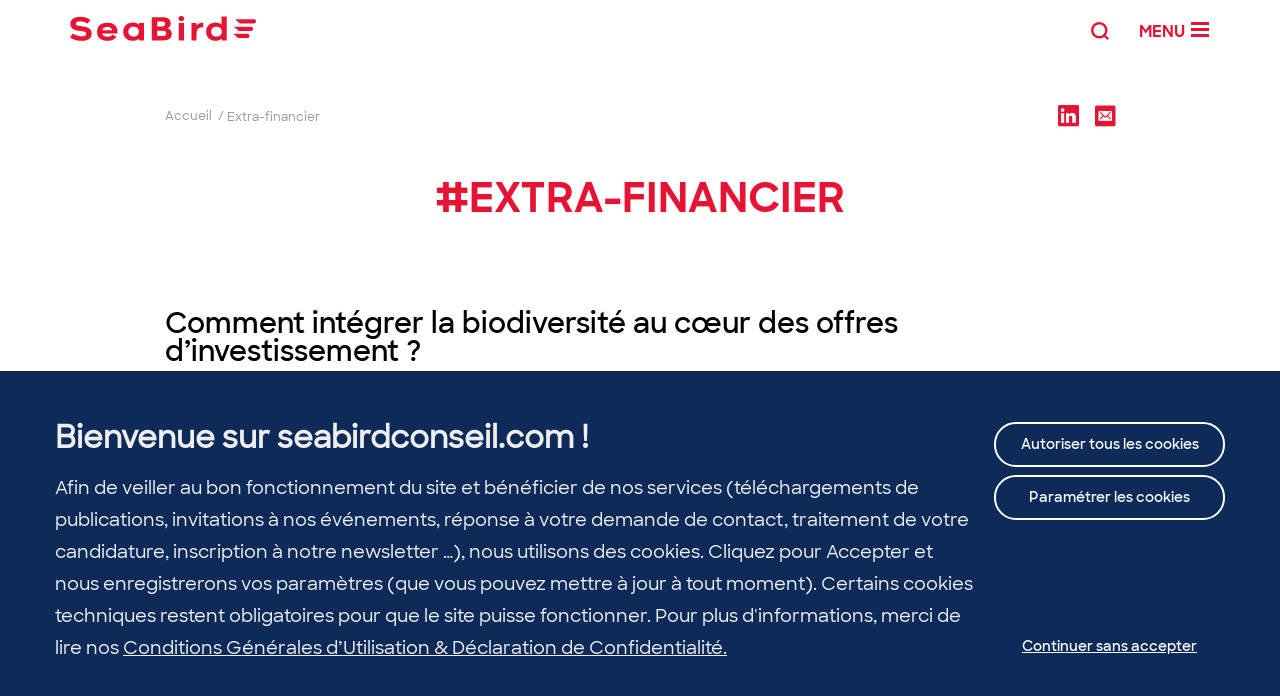

--- FILE ---
content_type: text/html; charset=UTF-8
request_url: https://seabird-consultants.fr/tag/extra-financier/
body_size: 16574
content:
<!doctype html>
<html lang="fr-FR">
<head>
    <!-- Google Tag Manager -->
<script type="opt-in" data-type="text/javascript" data-name="analitics">(function(w,d,s,l,i){w[l]=w[l]||[];w[l].push({'gtm.start':
new Date().getTime(),event:'gtm.js'});var f=d.getElementsByTagName(s)[0],
j=d.createElement(s),dl=l!='dataLayer'?'&l='+l:'';j.async=true;j.src=
'https://www.googletagmanager.com/gtm.js?id='+i+dl;f.parentNode.insertBefore(j,f);
})(window,document,'script','dataLayer','GTM-K3W7Q84');</script>
<!-- End Google Tag Manager -->
    <meta charset="UTF-8" />
    <!--[if lt IE 9]><!--><meta http-equiv="X-UA-Compatible" content="IE=edge,chrome=1" /><!--<![endif]-->
    <meta name="viewport" content="width=device-width, initial-scale=1">
            <meta http-equiv="Content-Security-Policy" content="upgrade-insecure-requests">
    

    

        <script type="text/javascript">
        var deviceType = '',
            templateDirectory = 'https://seabird-consultants.fr/wp-content/themes/seabird/',
            cookieDomainApp = 'seabird-consultants.fr',
            cookiePathApp = '/',
            postId = '79934',
            wpurl = 'https://seabird-consultants.fr/wordpress';
            blogurl = 'https://seabird-consultants.fr';
            apiKeyRecaptcha = '6Ldt674UAAAAAIlnMgfv0avjcp9f9zGZLyE1Cq7Z';
    </script>

    <meta name='robots' content='index, follow, max-image-preview:large, max-snippet:-1, max-video-preview:-1' />

	<!-- This site is optimized with the Yoast SEO plugin v26.5 - https://yoast.com/wordpress/plugins/seo/ -->
	<title>#Communication extra-financière - Décryptages - SeaBird</title>
	<meta name="description" content="CSRD, SFDR, taxonomie... l&#039;information extra-financière s&#039;enrichit et se transforme à grande vitesse. Restez à la page avec nos décryptages" />
	<link rel="canonical" href="https://www.seabirdconseil.com/tag/extra-financier/" />
	<link rel="next" href="https://www.seabirdconseil.com/tag/extra-financier/page/2/" />
	<meta property="og:locale" content="fr_FR" />
	<meta property="og:type" content="article" />
	<meta property="og:title" content="#Communication extra-financière - Décryptages - SeaBird" />
	<meta property="og:description" content="CSRD, SFDR, taxonomie... l&#039;information extra-financière s&#039;enrichit et se transforme à grande vitesse. Restez à la page avec nos décryptages" />
	<meta property="og:url" content="https://www.seabirdconseil.com/tag/extra-financier/" />
	<meta property="og:site_name" content="Cabinet de conseil en Actuariat, Finance, Assurance : Seabird" />
	<meta name="twitter:card" content="summary_large_image" />
	<meta name="twitter:site" content="@SeaBirdC" />
	<script type="application/ld+json" class="yoast-schema-graph">{"@context":"https://schema.org","@graph":[{"@type":"CollectionPage","@id":"https://www.seabirdconseil.com/tag/extra-financier/","url":"https://www.seabirdconseil.com/tag/extra-financier/","name":"#Communication extra-financière - Décryptages - SeaBird","isPartOf":{"@id":"https://www.seabirdconseil.com/#website"},"description":"CSRD, SFDR, taxonomie... l'information extra-financière s'enrichit et se transforme à grande vitesse. Restez à la page avec nos décryptages","breadcrumb":{"@id":"https://www.seabirdconseil.com/tag/extra-financier/#breadcrumb"},"inLanguage":"fr-FR"},{"@type":"BreadcrumbList","@id":"https://www.seabirdconseil.com/tag/extra-financier/#breadcrumb","itemListElement":[{"@type":"ListItem","position":1,"name":"Accueil","item":"https://www.seabirdconseil.com/"},{"@type":"ListItem","position":2,"name":"Extra-financier"}]},{"@type":"WebSite","@id":"https://www.seabirdconseil.com/#website","url":"https://www.seabirdconseil.com/","name":"Cabinet de conseil en Actuariat, Finance, Assurance : Seabird","description":"Conseil","publisher":{"@id":"https://www.seabirdconseil.com/#organization"},"potentialAction":[{"@type":"SearchAction","target":{"@type":"EntryPoint","urlTemplate":"https://www.seabirdconseil.com/?s={search_term_string}"},"query-input":{"@type":"PropertyValueSpecification","valueRequired":true,"valueName":"search_term_string"}}],"inLanguage":"fr-FR"},{"@type":"Organization","@id":"https://www.seabirdconseil.com/#organization","name":"SeaBird conseil","url":"https://www.seabirdconseil.com/","logo":{"@type":"ImageObject","inLanguage":"fr-FR","@id":"https://www.seabirdconseil.com/#/schema/logo/image/","url":"","contentUrl":"","caption":"SeaBird conseil"},"image":{"@id":"https://www.seabirdconseil.com/#/schema/logo/image/"},"sameAs":["https://x.com/SeaBirdC","https://www.instagram.com/seabird_conseil/","https://www.linkedin.com/company/1174928/","https://www.youtube.com/channel/UCq0a38ly1ECm7tUfmbN2Obw"]}]}</script>
	<!-- / Yoast SEO plugin. -->


<link rel="alternate" type="application/rss+xml" title="Cabinet de conseil en Actuariat, Finance, Assurance : Seabird &raquo; Flux" href="https://seabird-consultants.fr/feed/" />
<link rel="alternate" type="application/rss+xml" title="Cabinet de conseil en Actuariat, Finance, Assurance : Seabird &raquo; Flux des commentaires" href="https://seabird-consultants.fr/comments/feed/" />
<style id='wp-img-auto-sizes-contain-inline-css' type='text/css'>
img:is([sizes=auto i],[sizes^="auto," i]){contain-intrinsic-size:3000px 1500px}
/*# sourceURL=wp-img-auto-sizes-contain-inline-css */
</style>
<link rel='stylesheet' id='wp-quicklatex-format-css' href='https://seabird-consultants.fr/wp-content/plugins/wp-quicklatex/css/quicklatex-format.css?ver=6.9' type='text/css' media='all' />
<link rel='stylesheet' id='theme-main-css' href='https://seabird-consultants.fr/wp-content/themes/seabird/dist/styles.min.css?ver=1767796351' type='text/css' media='all' />
<style id='wp-block-library-inline-css' type='text/css'>
:root{--wp-block-synced-color:#7a00df;--wp-block-synced-color--rgb:122,0,223;--wp-bound-block-color:var(--wp-block-synced-color);--wp-editor-canvas-background:#ddd;--wp-admin-theme-color:#007cba;--wp-admin-theme-color--rgb:0,124,186;--wp-admin-theme-color-darker-10:#006ba1;--wp-admin-theme-color-darker-10--rgb:0,107,160.5;--wp-admin-theme-color-darker-20:#005a87;--wp-admin-theme-color-darker-20--rgb:0,90,135;--wp-admin-border-width-focus:2px}@media (min-resolution:192dpi){:root{--wp-admin-border-width-focus:1.5px}}.wp-element-button{cursor:pointer}:root .has-very-light-gray-background-color{background-color:#eee}:root .has-very-dark-gray-background-color{background-color:#313131}:root .has-very-light-gray-color{color:#eee}:root .has-very-dark-gray-color{color:#313131}:root .has-vivid-green-cyan-to-vivid-cyan-blue-gradient-background{background:linear-gradient(135deg,#00d084,#0693e3)}:root .has-purple-crush-gradient-background{background:linear-gradient(135deg,#34e2e4,#4721fb 50%,#ab1dfe)}:root .has-hazy-dawn-gradient-background{background:linear-gradient(135deg,#faaca8,#dad0ec)}:root .has-subdued-olive-gradient-background{background:linear-gradient(135deg,#fafae1,#67a671)}:root .has-atomic-cream-gradient-background{background:linear-gradient(135deg,#fdd79a,#004a59)}:root .has-nightshade-gradient-background{background:linear-gradient(135deg,#330968,#31cdcf)}:root .has-midnight-gradient-background{background:linear-gradient(135deg,#020381,#2874fc)}:root{--wp--preset--font-size--normal:16px;--wp--preset--font-size--huge:42px}.has-regular-font-size{font-size:1em}.has-larger-font-size{font-size:2.625em}.has-normal-font-size{font-size:var(--wp--preset--font-size--normal)}.has-huge-font-size{font-size:var(--wp--preset--font-size--huge)}.has-text-align-center{text-align:center}.has-text-align-left{text-align:left}.has-text-align-right{text-align:right}.has-fit-text{white-space:nowrap!important}#end-resizable-editor-section{display:none}.aligncenter{clear:both}.items-justified-left{justify-content:flex-start}.items-justified-center{justify-content:center}.items-justified-right{justify-content:flex-end}.items-justified-space-between{justify-content:space-between}.screen-reader-text{border:0;clip-path:inset(50%);height:1px;margin:-1px;overflow:hidden;padding:0;position:absolute;width:1px;word-wrap:normal!important}.screen-reader-text:focus{background-color:#ddd;clip-path:none;color:#444;display:block;font-size:1em;height:auto;left:5px;line-height:normal;padding:15px 23px 14px;text-decoration:none;top:5px;width:auto;z-index:100000}html :where(.has-border-color){border-style:solid}html :where([style*=border-top-color]){border-top-style:solid}html :where([style*=border-right-color]){border-right-style:solid}html :where([style*=border-bottom-color]){border-bottom-style:solid}html :where([style*=border-left-color]){border-left-style:solid}html :where([style*=border-width]){border-style:solid}html :where([style*=border-top-width]){border-top-style:solid}html :where([style*=border-right-width]){border-right-style:solid}html :where([style*=border-bottom-width]){border-bottom-style:solid}html :where([style*=border-left-width]){border-left-style:solid}html :where(img[class*=wp-image-]){height:auto;max-width:100%}:where(figure){margin:0 0 1em}html :where(.is-position-sticky){--wp-admin--admin-bar--position-offset:var(--wp-admin--admin-bar--height,0px)}@media screen and (max-width:600px){html :where(.is-position-sticky){--wp-admin--admin-bar--position-offset:0px}}
/*wp_block_styles_on_demand_placeholder:696e0ceae09bd*/
/*# sourceURL=wp-block-library-inline-css */
</style>
<style id='classic-theme-styles-inline-css' type='text/css'>
/*! This file is auto-generated */
.wp-block-button__link{color:#fff;background-color:#32373c;border-radius:9999px;box-shadow:none;text-decoration:none;padding:calc(.667em + 2px) calc(1.333em + 2px);font-size:1.125em}.wp-block-file__button{background:#32373c;color:#fff;text-decoration:none}
/*# sourceURL=/wp-includes/css/classic-themes.min.css */
</style>
<link rel='stylesheet' id='wpsimpleanchorslinks_styles-css' href='https://seabird-consultants.fr/wp-content/plugins/wp-simple-anchors-links/css/styles.css?ver=1.0.0' type='text/css' media='screen' />
<link rel='stylesheet' id='wp-pagenavi-css' href='https://seabird-consultants.fr/wp-content/plugins/wp-pagenavi/pagenavi-css.css?ver=2.70' type='text/css' media='all' />
<link rel="https://api.w.org/" href="https://seabird-consultants.fr/wp-json/" /><link rel="alternate" title="JSON" type="application/json" href="https://seabird-consultants.fr/wp-json/wp/v2/tags/268" />
<script type="text/javascript">var _rollbarConfig = {"accessToken":"91eead19eeba4182a6a52bc7444016f7","captureUncaught":true,"payload":{"environment":"production"}};!function(r){function o(n){if(e[n])return e[n].exports;var t=e[n]={exports:{},id:n,loaded:!1};return r[n].call(t.exports,t,t.exports,o),t.loaded=!0,t.exports}var e={};return o.m=r,o.c=e,o.p="",o(0)}([function(r,o,e){"use strict";var n=e(1),t=e(4);_rollbarConfig=_rollbarConfig||{},_rollbarConfig.rollbarJsUrl=_rollbarConfig.rollbarJsUrl||"https://cdnjs.cloudflare.com/ajax/libs/rollbar.js/2.6.1/rollbar.min.js",_rollbarConfig.async=void 0===_rollbarConfig.async||_rollbarConfig.async;var a=n.setupShim(window,_rollbarConfig),l=t(_rollbarConfig);window.rollbar=n.Rollbar,a.loadFull(window,document,!_rollbarConfig.async,_rollbarConfig,l)},function(r,o,e){"use strict";function n(r){return function(){try{return r.apply(this,arguments)}catch(r){try{console.error("[Rollbar]: Internal error",r)}catch(r){}}}}function t(r,o){this.options=r,this._rollbarOldOnError=null;var e=s++;this.shimId=function(){return e},"undefined"!=typeof window&&window._rollbarShims&&(window._rollbarShims[e]={handler:o,messages:[]})}function a(r,o){if(r){var e=o.globalAlias||"Rollbar";if("object"==typeof r[e])return r[e];r._rollbarShims={},r._rollbarWrappedError=null;var t=new p(o);return n(function(){o.captureUncaught&&(t._rollbarOldOnError=r.onerror,i.captureUncaughtExceptions(r,t,!0),i.wrapGlobals(r,t,!0)),o.captureUnhandledRejections&&i.captureUnhandledRejections(r,t,!0);var n=o.autoInstrument;return o.enabled!==!1&&(void 0===n||n===!0||"object"==typeof n&&n.network)&&r.addEventListener&&(r.addEventListener("load",t.captureLoad.bind(t)),r.addEventListener("DOMContentLoaded",t.captureDomContentLoaded.bind(t))),r[e]=t,t})()}}function l(r){return n(function(){var o=this,e=Array.prototype.slice.call(arguments,0),n={shim:o,method:r,args:e,ts:new Date};window._rollbarShims[this.shimId()].messages.push(n)})}var i=e(2),s=0,d=e(3),c=function(r,o){return new t(r,o)},p=function(r){return new d(c,r)};t.prototype.loadFull=function(r,o,e,t,a){var l=function(){var o;if(void 0===r._rollbarDidLoad){o=new Error("rollbar.js did not load");for(var e,n,t,l,i=0;e=r._rollbarShims[i++];)for(e=e.messages||[];n=e.shift();)for(t=n.args||[],i=0;i<t.length;++i)if(l=t[i],"function"==typeof l){l(o);break}}"function"==typeof a&&a(o)},i=!1,s=o.createElement("script"),d=o.getElementsByTagName("script")[0],c=d.parentNode;s.crossOrigin="",s.src=t.rollbarJsUrl,e||(s.async=!0),s.onload=s.onreadystatechange=n(function(){if(!(i||this.readyState&&"loaded"!==this.readyState&&"complete"!==this.readyState)){s.onload=s.onreadystatechange=null;try{c.removeChild(s)}catch(r){}i=!0,l()}}),c.insertBefore(s,d)},t.prototype.wrap=function(r,o,e){try{var n;if(n="function"==typeof o?o:function(){return o||{}},"function"!=typeof r)return r;if(r._isWrap)return r;if(!r._rollbar_wrapped&&(r._rollbar_wrapped=function(){e&&"function"==typeof e&&e.apply(this,arguments);try{return r.apply(this,arguments)}catch(e){var o=e;throw o&&("string"==typeof o&&(o=new String(o)),o._rollbarContext=n()||{},o._rollbarContext._wrappedSource=r.toString(),window._rollbarWrappedError=o),o}},r._rollbar_wrapped._isWrap=!0,r.hasOwnProperty))for(var t in r)r.hasOwnProperty(t)&&(r._rollbar_wrapped[t]=r[t]);return r._rollbar_wrapped}catch(o){return r}};for(var u="log,debug,info,warn,warning,error,critical,global,configure,handleUncaughtException,handleUnhandledRejection,captureEvent,captureDomContentLoaded,captureLoad".split(","),f=0;f<u.length;++f)t.prototype[u[f]]=l(u[f]);r.exports={setupShim:a,Rollbar:p}},function(r,o){"use strict";function e(r,o,e){if(r){var t;if("function"==typeof o._rollbarOldOnError)t=o._rollbarOldOnError;else if(r.onerror){for(t=r.onerror;t._rollbarOldOnError;)t=t._rollbarOldOnError;o._rollbarOldOnError=t}var a=function(){var e=Array.prototype.slice.call(arguments,0);n(r,o,t,e)};e&&(a._rollbarOldOnError=t),r.onerror=a}}function n(r,o,e,n){r._rollbarWrappedError&&(n[4]||(n[4]=r._rollbarWrappedError),n[5]||(n[5]=r._rollbarWrappedError._rollbarContext),r._rollbarWrappedError=null),o.handleUncaughtException.apply(o,n),e&&e.apply(r,n)}function t(r,o,e){if(r){"function"==typeof r._rollbarURH&&r._rollbarURH.belongsToShim&&r.removeEventListener("unhandledrejection",r._rollbarURH);var n=function(r){var e,n,t;try{e=r.reason}catch(r){e=void 0}try{n=r.promise}catch(r){n="[unhandledrejection] error getting `promise` from event"}try{t=r.detail,!e&&t&&(e=t.reason,n=t.promise)}catch(r){}e||(e="[unhandledrejection] error getting `reason` from event"),o&&o.handleUnhandledRejection&&o.handleUnhandledRejection(e,n)};n.belongsToShim=e,r._rollbarURH=n,r.addEventListener("unhandledrejection",n)}}function a(r,o,e){if(r){var n,t,a="EventTarget,Window,Node,ApplicationCache,AudioTrackList,ChannelMergerNode,CryptoOperation,EventSource,FileReader,HTMLUnknownElement,IDBDatabase,IDBRequest,IDBTransaction,KeyOperation,MediaController,MessagePort,ModalWindow,Notification,SVGElementInstance,Screen,TextTrack,TextTrackCue,TextTrackList,WebSocket,WebSocketWorker,Worker,XMLHttpRequest,XMLHttpRequestEventTarget,XMLHttpRequestUpload".split(",");for(n=0;n<a.length;++n)t=a[n],r[t]&&r[t].prototype&&l(o,r[t].prototype,e)}}function l(r,o,e){if(o.hasOwnProperty&&o.hasOwnProperty("addEventListener")){for(var n=o.addEventListener;n._rollbarOldAdd&&n.belongsToShim;)n=n._rollbarOldAdd;var t=function(o,e,t){n.call(this,o,r.wrap(e),t)};t._rollbarOldAdd=n,t.belongsToShim=e,o.addEventListener=t;for(var a=o.removeEventListener;a._rollbarOldRemove&&a.belongsToShim;)a=a._rollbarOldRemove;var l=function(r,o,e){a.call(this,r,o&&o._rollbar_wrapped||o,e)};l._rollbarOldRemove=a,l.belongsToShim=e,o.removeEventListener=l}}r.exports={captureUncaughtExceptions:e,captureUnhandledRejections:t,wrapGlobals:a}},function(r,o){"use strict";function e(r,o){this.impl=r(o,this),this.options=o,n(e.prototype)}function n(r){for(var o=function(r){return function(){var o=Array.prototype.slice.call(arguments,0);if(this.impl[r])return this.impl[r].apply(this.impl,o)}},e="log,debug,info,warn,warning,error,critical,global,configure,handleUncaughtException,handleUnhandledRejection,_createItem,wrap,loadFull,shimId,captureEvent,captureDomContentLoaded,captureLoad".split(","),n=0;n<e.length;n++)r[e[n]]=o(e[n])}e.prototype._swapAndProcessMessages=function(r,o){this.impl=r(this.options);for(var e,n,t;e=o.shift();)n=e.method,t=e.args,this[n]&&"function"==typeof this[n]&&("captureDomContentLoaded"===n||"captureLoad"===n?this[n].apply(this,[t[0],e.ts]):this[n].apply(this,t));return this},r.exports=e},function(r,o){"use strict";r.exports=function(r){return function(o){if(!o&&!window._rollbarInitialized){r=r||{};for(var e,n,t=r.globalAlias||"Rollbar",a=window.rollbar,l=function(r){return new a(r)},i=0;e=window._rollbarShims[i++];)n||(n=e.handler),e.handler._swapAndProcessMessages(l,e.messages);window[t]=n,window._rollbarInitialized=!0}}}}]);;</script>
<!-- WP Simple Anchors Links 1.0.0 by Kilukru Media (www.kilukrumedia.com)-->
<!-- /WP Simple Anchors Links -->


    <!-- FAVICONS begin -->
    <link rel="shortcut icon" href="https://seabird-consultants.fr/wp-content/themes/seabird/images/favicons/favicon.ico?v=20210714" type="image/x-icon" />
    <link rel="apple-touch-icon" sizes="57x57" href="https://seabird-consultants.fr/wp-content/themes/seabird/images/favicons/apple-touch-icon-57x57.png?v=20210714">
    <link rel="apple-touch-icon" sizes="60x60" href="https://seabird-consultants.fr/wp-content/themes/seabird/images/favicons/apple-touch-icon-60x60.png?v=20210714">
    <link rel="apple-touch-icon" sizes="72x72" href="https://seabird-consultants.fr/wp-content/themes/seabird/images/favicons/apple-touch-icon-72x72.png?v=20210714">
    <link rel="apple-touch-icon" sizes="76x76" href="https://seabird-consultants.fr/wp-content/themes/seabird/images/favicons/apple-touch-icon-76x76.png?v=20210714">
    <link rel="apple-touch-icon" sizes="114x114" href="https://seabird-consultants.fr/wp-content/themes/seabird/images/favicons/apple-touch-icon-114x114.png?v=20210714">
    <link rel="apple-touch-icon" sizes="120x120" href="https://seabird-consultants.fr/wp-content/themes/seabird/images/favicons/apple-touch-icon-120x120.png?v=20210714">
    <link rel="apple-touch-icon" sizes="144x144" href="https://seabird-consultants.fr/wp-content/themes/seabird/images/favicons/apple-touch-icon-144x144.png?v=20210714">
    <link rel="apple-touch-icon" sizes="152x152" href="https://seabird-consultants.fr/wp-content/themes/seabird/images/favicons/apple-touch-icon-152x152.png?v=20210714">
    <link rel="apple-touch-icon" sizes="180x180" href="https://seabird-consultants.fr/wp-content/themes/seabird/images/favicons/apple-touch-icon-180x180.png?v=20210714">
    <link rel="icon" type="image/png" href="https://seabird-consultants.fr/wp-content/themes/seabird/images/favicons/favicon-16x16.png?v=20210714" sizes="16x16">
    <link rel="icon" type="image/png" href="https://seabird-consultants.fr/wp-content/themes/seabird/images/favicons/favicon-32x32.png?v=20210714" sizes="32x32">
    <link rel="icon" type="image/png" href="https://seabird-consultants.fr/wp-content/themes/seabird/images/favicons/favicon-96x96.png?v=20210714" sizes="96x96">
    <link rel="icon" type="image/png" href="https://seabird-consultants.fr/wp-content/themes/seabird/images/favicons/android-chrome-192x192.png?v=20210714" sizes="192x192">
    <meta name="msapplication-square70x70logo" content="https://seabird-consultants.fr/wp-content/themes/seabird/images/favicons/smalltile.png?v=20210714" />
    <meta name="msapplication-square150x150logo" content="https://seabird-consultants.fr/wp-content/themes/seabird/images/favicons/mediumtile.png?v=20210714" />
    <meta name="msapplication-wide310x150logo" content="https://seabird-consultants.fr/wp-content/themes/seabird/images/favicons/widetile.png?v=20210714" />
    <meta name="msapplication-square310x310logo" content="https://seabird-consultants.fr/wp-content/themes/seabird/images/favicons/largetile.png?v=20210714" />
    <link rel="manifest" href="https://seabird-consultants.fr/wp-content/themes/seabird/images/favicons/manifest.json?v=20210714">
    <meta name="msapplication-TileColor" content="#4d536c">
    <meta name="theme-color" content="#4d536c">
    <meta name="msapplication-navbutton-color" content="#4d536c">
    <meta name="apple-mobile-web-app-status-bar-style" content="#4d536c">
    <meta name="apple-mobile-web-app-capable" content="yes">
    <meta name="apple-mobile-web-app-title" content="Cabinet de conseil en Actuariat, Finance, Assurance : Seabird">
    <meta name="application-name" content="Cabinet de conseil en Actuariat, Finance, Assurance : Seabird">
    <!-- FAVICONS end -->

    <script type="application/ld+json">
    {
        "@context": "http://schema.org",
        "@type": "WebSite",
        "name": "Cabinet de conseil en Actuariat, Finance, Assurance : Seabird",
        "alternateName": "Conseil",
        "url": "https://seabird-consultants.fr"
    }
    </script>
    
    <!-- SCRIPT JSON LINKED DATA -->
    <!-- SCRIPT JSON LINKED DATA -->

    <script>document.documentElement.className = "js-enabled";</script>
</head>
<body data-rsssl=1 class="custom-header post-tag post-type-post">
  <!-- dataLayer tags articles -->
  
  <!-- Google Tag Manager (noscript) -->
  <noscript><iframe src="https://www.googletagmanager.com/ns.html?id=GTM-K3W7Q84"
  height="0" width="0" style="display:none;visibility:hidden"></iframe></noscript>
  <!-- End Google Tag Manager (noscript) -->
  <div class="global">
      <header class="main-header">
          <div class="navigation--wrapper">
            <div class="container">
              <div class="navigation-content">
                <div class="brand ">
                                        <a href="https://seabird-consultants.fr" title="Retour à la page d'accueil" rel="home">
                                                    <img src="https://seabird-consultants.fr/wp-content/themes/seabird/images/logos/logo.svg" alt="Logo Cabinet de conseil en Actuariat, Finance, Assurance : Seabird" width="186" height="25"/>
                                                </a>
                                </div>

                <div class="toggler">
                    <button class="toggle-search" aria-label="Search">
                    <svg data-name="Calque 1" xmlns="http://www.w3.org/2000/svg" viewBox="0 0 16.92 16.93">
                      <g>
                        <path d="M9.16,15.53a7.77,7.77,0,1,1,7.76-7.77A7.78,7.78,0,0,1,9.16,15.53Zm0-13.28a5.52,5.52,0,1,0,5.51,5.51A5.51,5.51,0,0,0,9.16,2.25Z" transform="translate(0 0)"/>
                        <rect x="0.04" y="13.18" width="5.14" height="2.25" transform="translate(-9.36 6.06) rotate(-45.05)"/>
                      </g>
                    </svg>
                    </button>
                    <button class="toggle-menu" aria-label="Menu">
                        <span class="toggle-menu--label" data-text="fermer">MENU</span>
                        <span class="toggle-menu--burger" >
                                <span aria-hidden="true"></span>
                                <span aria-hidden="true"></span>
                                <span aria-hidden="true"></span>
                            </span>
                    </button>
                </div>
              </div>
            </div>
          </div>

          <div class="subnavigation--wrapper">
              <div class="container">
                                    <nav class="nav nav-primary">
                        <ul class="menu--list"><li id="menu-item-88702" class="menu-item menu-item-type-post_type menu-item-object-page menu-item-home menu-item-88702"><a href="https://seabird-consultants.fr/" data-description="">Accueil</a></li>
<li id="menu-item-36623" class="menu-item menu-item-type-custom menu-item-object-custom menu-item-has-children menu-item-36623"><a href="https://www.seabirdconseil.com/expertises/" data-description="">Expertises</a>
<ul class="sub-menu">
	<li id="menu-item-88651" class="menu-item menu-item-type-post_type menu-item-object-page menu-item-88651"><a href="https://seabird-consultants.fr/expertises/seabird-efficience/" data-description="">SeaBird Efficience</a></li>
	<li id="menu-item-88652" class="menu-item menu-item-type-post_type menu-item-object-page menu-item-88652"><a href="https://seabird-consultants.fr/expertises/seabird-transformation/" data-description="">SeaBird Transformation</a></li>
	<li id="menu-item-88653" class="menu-item menu-item-type-post_type menu-item-object-page menu-item-88653"><a href="https://seabird-consultants.fr/expertises/seabird-actuariat/" data-description="">SeaBird Actuariat</a></li>
	<li id="menu-item-88650" class="menu-item menu-item-type-post_type menu-item-object-page menu-item-88650"><a href="https://seabird-consultants.fr/expertises/seabird-techdata/" data-description="">SeaBird Tech &amp; Data</a></li>
</ul>
</li>
<li id="menu-item-66397" class="menu-item menu-item-type-post_type menu-item-object-page menu-item-has-children menu-item-66397"><a href="https://seabird-consultants.fr/secteurs/" data-description="">Secteurs</a>
<ul class="sub-menu">
	<li id="menu-item-66399" class="menu-item menu-item-type-post_type menu-item-object-page menu-item-66399"><a href="https://seabird-consultants.fr/secteurs/assurance-mutuelles/" data-description="">Assurance &amp; Mutuelles</a></li>
	<li id="menu-item-66398" class="menu-item menu-item-type-post_type menu-item-object-page menu-item-66398"><a href="https://seabird-consultants.fr/secteurs/banque-gestion-dactifs/" data-description="">Banque &amp; Gestion d’actifs</a></li>
</ul>
</li>
<li id="menu-item-82095" class="menu-item menu-item-type-post_type menu-item-object-page menu-item-82095"><a href="https://seabird-consultants.fr/formations/" data-description="">Formations</a></li>
<li id="menu-item-36817" class="menu-item menu-item-type-taxonomy menu-item-object-category menu-item-has-children menu-item-36817"><a href="https://seabird-consultants.fr/nos-decryptages/" data-description="Evolutions réglementaires, innovation digitale, transformation des organisations… les consultants SeaBird décryptent les grands enjeux impactant les fonctions Finance, Actuariat, Risques et Opérations de l’Assurance">Décryptons !</a>
<ul class="sub-menu">
	<li id="menu-item-36507" class="menu-item menu-item-type-taxonomy menu-item-object-category menu-item-36507"><a href="https://seabird-consultants.fr/nos-decryptages/" data-description="Evolutions réglementaires, innovation digitale, transformation des organisations… les consultants SeaBird décryptent les grands enjeux impactant les fonctions Finance, Actuariat, Risques et Opérations de l’Assurance">Dernières parutions</a></li>
	<li id="menu-item-36505" class="menu-item menu-item-type-taxonomy menu-item-object-category menu-item-36505"><a href="https://seabird-consultants.fr/nos-decryptages/publications/" data-description="">Nos Guides, Benchmarks, Études</a></li>
	<li id="menu-item-36506" class="menu-item menu-item-type-taxonomy menu-item-object-category menu-item-36506"><a href="https://seabird-consultants.fr/nos-decryptages/nos-conferences/" data-description="">Nos événements</a></li>
	<li id="menu-item-36508" class="menu-item menu-item-type-taxonomy menu-item-object-category menu-item-36508"><a href="https://seabird-consultants.fr/nos-decryptages/lelabuc/" data-description="">Le Lab.UC</a></li>
	<li id="menu-item-83763" class="menu-item menu-item-type-taxonomy menu-item-object-category menu-item-83763"><a href="https://seabird-consultants.fr/nos-decryptages/lelabtransition/" data-description="">le Lab.Transition</a></li>
	<li id="menu-item-82199" class="menu-item menu-item-type-post_type menu-item-object-page menu-item-82199"><a href="https://seabird-consultants.fr/expertises/lab-distribution-eclairer-les-enjeux-de-la-distribution/" data-description="">Le Lab.Distribution</a></li>
	<li id="menu-item-59331" class="menu-item menu-item-type-custom menu-item-object-custom menu-item-59331"><a href="https://www.seabirdconseil.com/nos-decryptages/seabird-dans-la-presse/" data-description="">SeaBird dans la presse</a></li>
</ul>
</li>
<li id="menu-item-36700" class="menu-item menu-item-type-custom menu-item-object-custom menu-item-has-children menu-item-36700"><a href="#" data-description="">Carrière</a>
<ul class="sub-menu">
	<li id="menu-item-67174" class="menu-item menu-item-type-post_type menu-item-object-page menu-item-67174"><a href="https://seabird-consultants.fr/carriere-seabird/pourquoi-nous-rejoindre-2/" data-description="">Pourquoi nous rejoindre ?</a></li>
	<li id="menu-item-136" class="menu-item menu-item-type-post_type menu-item-object-page menu-item-136"><a href="https://seabird-consultants.fr/carriere-seabird/offres-demploi/" data-description="">Offres d’emploi</a></li>
	<li id="menu-item-67176" class="menu-item menu-item-type-post_type menu-item-object-page menu-item-67176"><a href="https://seabird-consultants.fr/carriere-seabird/parcours-candidats/" data-description="">Parcours Candidats</a></li>
	<li id="menu-item-71391" class="menu-item menu-item-type-post_type menu-item-object-page menu-item-71391"><a href="https://seabird-consultants.fr/carriere-seabird/300-heures-de-formation/" data-description="">300 heures de formation</a></li>
	<li id="menu-item-2823" class="menu-item menu-item-type-custom menu-item-object-custom menu-item-2823"><a href="https://www.seabirdconseil.com/carriere/la-vie-du-cabinet/" data-description="">Vie du cabinet</a></li>
</ul>
</li>
<li id="menu-item-36699" class="menu-item menu-item-type-custom menu-item-object-custom menu-item-has-children menu-item-36699"><a href="#" data-description="">A propos de nous</a>
<ul class="sub-menu">
	<li id="menu-item-36589" class="menu-item menu-item-type-post_type menu-item-object-page menu-item-36589"><a href="https://seabird-consultants.fr/a-propos-de-nous/qui-sommes-nous/" data-description="">Qui sommes-nous ?</a></li>
	<li id="menu-item-52911" class="menu-item menu-item-type-post_type menu-item-object-page menu-item-52911"><a href="https://seabird-consultants.fr/a-propos-de-nous/societe-a-mission/" data-description="">Société à mission</a></li>
	<li id="menu-item-36590" class="menu-item menu-item-type-post_type menu-item-object-page menu-item-36590"><a href="https://seabird-consultants.fr/a-propos-de-nous/lequipe/" data-description="">L’équipe</a></li>
	<li id="menu-item-36591" class="menu-item menu-item-type-post_type menu-item-object-page menu-item-36591"><a href="https://seabird-consultants.fr/a-propos-de-nous/nos-clients/" data-description="">Nos clients</a></li>
	<li id="menu-item-36754" class="menu-item menu-item-type-post_type menu-item-object-page menu-item-36754"><a href="https://seabird-consultants.fr/a-propos-de-nous/la-seabird-touch/" data-description="">La SeaBird Touch</a></li>
	<li id="menu-item-36793" class="menu-item menu-item-type-post_type menu-item-object-page menu-item-36793"><a href="https://seabird-consultants.fr/a-propos-de-nous/notre-histoire/" data-description="">Notre histoire</a></li>
</ul>
</li>
<li id="menu-item-26846" class="menu-item-default break-line menu-item menu-item-type-custom menu-item-object-custom menu-item-26846"><a target="_blank" href="https://seabirdimpact.com/" data-description="">Fondation SeaBird Impact</a></li>
</ul>
                        <div class="links--wrapper">
                            <div class="link-feed contact-feed">
                              <a href="https://seabird-consultants.fr/nous-contacter" class="button button-red-fill">Contactez-nous</a>
                            </div>
                                <div class="link-feed newsletter-feed">
    <a  href="https://seabird-consultants.fr/inscrivez-vous-a-la-newsletter-de-seabird/">
        <span class="label">Inscrivez-vous<br>à notre newsletter</span>
        <span class="iicon-picto-nl" aria-hidden="true"></span>
    </a>
</div>
                            <div class="social-feed link-feed">
    <span class="label">Suivez-nous</span>
    <ul>
                    <li>
                <a href="https://www.linkedin.com/company/seabird-consulting" target="_blank" title="LinkedIn">
                    <i class="share-iicon iicon iicon-linkedin-features"></i>
                </a>
            </li>
                                    <li>
                <a href="https://www.instagram.com/seabird_conseil/?hl=fr" target="_blank" title="Instagram">
                    <!-- <span class="flaticon flaticon-instagram"></span> -->
                    <i class="share-iicon iicon iicon-picto-instagram"></i>
                </a>
            </li>
                            <li>
                <a href="https://www.youtube.com/channel/UCq0a38ly1ECm7tUfmbN2Obw" target="_blank" title="Youtube">
                    <!-- <span class="flaticon flaticon-youtube"></span> -->
                    <i class="share-iicon iicon iicon-picto-youtube"></i>
                </a>
            </li>
            </ul>
</div>

                        </div>
                    </nav>

                    <nav class="nav nav-search">
                        
<form id="formSearchId" class="form-search" method="get" action="https://seabird-consultants.fr/">
    <input
        class="form-text" 
        type="text" 
        placeholder="Rechercher" 
        name="s" 
        id="search-input-696e0ceb038c5"
        
         
        autofocus
        />
    <button name="search-submit" type="submit" class="form-submit">Lancer la recherche</button>
</form>
                    </nav>
                              </div>
          </div>
      </header>

<div class="main-inner no-header">
    <main id="content" class="content">
        <!-- FEATURED IMAGE -->
                <!-- CONTENU -->
        <div class="container dossier">
            <div class="content-inner content-inner-with-pic ">
                <article class="page category-268" data-page='{"id":"268","title":"Extra-financier","url":"https://seabird-consultants.fr/tag/extra-financier/,"category":"extra-financier"}'>
                    <header class="title-wrapper row">
                        <div class="back-and-share-inner">
                            <div class="nav nav-breadcrumb nav-breadcrumb-navxt elt-to-animate yoast-breadcrumb"><span><span><a href="https://www.seabirdconseil.com/">Accueil</a></span> <span class="separator">/</span> <span class="breadcrumb_last" aria-current="page"><strong>Extra-financier</strong></span></span></div>                            <!-- SOCIAL SHARE -->
                            <div class="block-share-top"><div class="social social-share elt-to-animate">

    <ul>
        
                    <li class="social-item social-linkedin">
                <!--<a href="" title="" onclick="window.open(this.href, '', 'menubar=no,toolbar=no,resizable=yes,scrollbars=yes,height=500,width=700'); tc_events_2(this, 'click', {'evt_click_name': ''}); return false; target="_blank">"-->
                <a href="https://www.linkedin.com/shareArticle?mini=true&url=https%3A%2F%2Fseabird-consultants.fr%2Ftag%2Fextra-financier&title=Comment+int%C3%A9grer+la+biodiversit%C3%A9+au+c%C5%93ur+des+offres+d%27investissement+%3F&source=Cabinet de conseil en Actuariat, Finance, Assurance : Seabird" title="Partager sur LinkedIn" target="_blank">
                    <i class="share-iicon iicon iicon-linkedin-features"></i>
                </a>
            </li>
                <li>
            <a href="mailto:?subject=Comment intégrer la biodiversité au cœur des offres d’investissement ?&amp;body=Cet article pourrait vous intéresser : https://seabird-consultants.fr/nos-decryptages/nos-conferences/termine/integrer-la-biodiversite-au-coeur-des-offres-d-investissement/" rel="noindex nofollow" title="Partager par email" class="share-by-email-form-modal">
                <i class="iicon iicon-mail-features"></i>
            </a>
        </li>
    </ul>
</div>
</div>
                        </div>
                        <div class="title-inner elt-to-animate">
                            <h1 class="sticky">#Extra-financier</h1>
                        </div>
                                            </header>

                                        <div class="text row clearfix">
                        
                                                    <ul class="list-fullwidth">
                                
                                    
                                    <li class="is-link elt-to-animate">
                                        <h2><a href="https://seabird-consultants.fr/nos-decryptages/nos-conferences/termine/integrer-la-biodiversite-au-coeur-des-offres-d-investissement/" title="Comment intégrer la biodiversité au cœur des offres d’investissement ?">Comment intégrer la biodiversité au cœur des offres d’investissement ?</a></h2>
                                        <p class="post-meta">
                                            <span class="post-type hideSeparator">Terminé</span> 
                                            <!-- <span class="post-date">Le </span> -->
                                                                                    </p>
                                        <p class="post-excerpt">
                                                                                            Cet événement est maintenant terminé.
Sur le même thème vous pouvez télécharger le guide du Lab.Transition de SeaBird et de ses partenaires :
Investir pour la biodiversité : partez en éclaireur 
<img class="alignnone size-medium wp-image-81552 aligncenter" src="https://www.seabirdconseil.com/wp-content/uploads/couv-guide-biodiversite-212x300.png" alt="Guide SeaBird - Lab.transition - Investir pour la biodiversité : partez en éclaireur" width="212" height="300" />

***
Rappel programme de la Rencontre du Lab.Transition le jeudi 13 février à 19h chez SeaBird.
Quel rôle peuvent jouer les acteurs financiers en faveur de la biodiversité&hellip;                                                                                    </p>

                                                                                                                            <p class="tags">
                                                <a class="taglink" href="https://seabird-consultants.fr/tag/extra-financier/"><span>#Extra-financier</span></a>
<a class="taglink" href="https://seabird-consultants.fr/tag/finance-durable/"><span>#Finance durable</span></a>
<a class="taglink" href="https://seabird-consultants.fr/tag/investissement/"><span>#Investissement</span></a>
                                            </p>
                                                                            </li>
                                
                                    
                                    <li class="is-link elt-to-animate">
                                        <h2><a href="https://seabird-consultants.fr/nos-decryptages/on-en-parle/heterogeneite-des-notations-esg-un-calvaire/" title="L’hétérogénéité des notations ESG : un calvaire ?">L’hétérogénéité des notations ESG : un calvaire ?</a></h2>
                                        <p class="post-meta">
                                            <span class="post-type hideSeparator">On en parle</span> 
                                            <!-- <span class="post-date">Le </span> -->
                                                                                    </p>
                                        <p class="post-excerpt">
                                                                                            Cet article a été co-écrit avec notre partenaire du Lab.Transition : Weefin.
Notation ESG : les enjeux de l'hétérogénéité
Une diversité de méthodologies
Avec l'intégration croissante des informations extra-financières dans les stratégies d'investissement, les agences de notation ESG, qui fournissent des scores évaluant la performance extra-financière des entreprises&hellip;                                                                                    </p>

                                                                                                                            <p class="tags">
                                                <a class="taglink" href="https://seabird-consultants.fr/tag/extra-financier/"><span>#Extra-financier</span></a>
<a class="taglink" href="https://seabird-consultants.fr/tag/finance-durable/"><span>#Finance durable</span></a>
<a class="taglink" href="https://seabird-consultants.fr/tag/isr/"><span>#ISR</span></a>
                                            </p>
                                                                            </li>
                                
                                    
                                    <li class="is-link elt-to-animate">
                                        <h2><a href="https://seabird-consultants.fr/nos-decryptages/on-en-parle/ecueils-a-surmonter-pour-standardiser-la-data-esg/" title="EET : 7 écueils à surmonter pour en faire des outils de standardisation de la donnée ESG">EET : 7 écueils à surmonter pour en faire des outils de standardisation de la donnée ESG</a></h2>
                                        <p class="post-meta">
                                            <span class="post-type hideSeparator">On en parle</span> 
                                            <!-- <span class="post-date">Le </span> -->
                                                                                    </p>
                                        <p class="post-excerpt">
                                                                                            Destiné à faciliter la collecte d’information et l’échange des données ESG requises entre les gestionnaires d’actifs et les distributeurs/assureurs, l’EET a évolué en parallèle avec les changements des régulations européennes, afin de garantir la conformité et la pertinence des données ESG fournies.

<img class="aligncenter wp-image-76573" src="https://www.seabirdconseil.com/wp-content/uploads/schema-eet.png" alt="Schéma flux EET et Data ESG" width="453" height="608" />
L’EET en quatre étapes

 	Août 2022 : le modèle&hellip;                                                                                    </p>

                                                                                                                            <p class="tags">
                                                <a class="taglink" href="https://seabird-consultants.fr/tag/extra-financier/"><span>#Extra-financier</span></a>
<a class="taglink" href="https://seabird-consultants.fr/tag/reportings/"><span>#Reportings</span></a>
                                            </p>
                                                                            </li>
                                
                                    
                                    <li class="is-link elt-to-animate">
                                        <h2><a href="https://seabird-consultants.fr/nos-decryptages/publications/esg-mettre-linnovation-au-service-de-la-durabilite/" title="ESG : mettre l&rsquo;innovation au service de la durabilité">ESG : mettre l&rsquo;innovation au service de la durabilité</a></h2>
                                        <p class="post-meta">
                                            <span class="post-type hideSeparator">Publications</span> 
                                            <!-- <span class="post-date">Le </span> -->
                                                                                    </p>
                                        <p class="post-excerpt">
                                                                                            <img class="wp-image-76510 aligncenter" src="https://www.seabirdconseil.com/wp-content/uploads/livre-blanc-seabird-finance-innovation-esg-mettre-l-innovation-au-service-de-la-durabilite-1-page-0001.jpg" alt="" width="319" height="445" />
Edito
Eclairer les décisions des acteurs financiers en faveur de la durabilité
Nous entrons aujourd’hui dans l’ère de la durabilité. Depuis les premières réglementations obligeant les entreprises à communiquer sur leurs performances sociales, environnementales et de gouvernance, les exigences de transparence mais aussi de transformation des comportements n’ont cessé&hellip;                                                                                    </p>

                                                                                                                            <p class="tags">
                                                <a class="taglink" href="https://seabird-consultants.fr/tag/assurtech-fintech/"><span>#assurtech - fintech</span></a>
<a class="taglink" href="https://seabird-consultants.fr/tag/durabilite/"><span>#Durabilité</span></a>
<a class="taglink" href="https://seabird-consultants.fr/tag/extra-financier/"><span>#Extra-financier</span></a>
                                            </p>
                                                                            </li>
                                
                                    
                                    <li class="is-link elt-to-animate">
                                        <h2><a href="https://seabird-consultants.fr/nos-decryptages/on-en-parle/etude-assurance-et-post-croissance/" title="Etude &#8211; Assurance &amp; post-croissance : comment protéger à l&rsquo;aune des limites planétaires ?">Etude &#8211; Assurance &amp; post-croissance : comment protéger à l&rsquo;aune des limites planétaires ?</a></h2>
                                        <p class="post-meta">
                                            <span class="post-type hideSeparator">On en parle</span> 
                                            <!-- <span class="post-date">Le </span> -->
                                                                                    </p>
                                        <p class="post-excerpt">
                                                                                            <img class="aligncenter wp-image-72957" src="https://www.seabirdconseil.com/wp-content/uploads/couv-etude-assurance-et-post-croissance.png" alt="Couverture Etude Assurance et post croissance Comment protéger à l'aune des limites planétaires ?" width="250" height="364" />
Téléchargez gratuitement l'étude sur le site SeaBird Impact
En s’appuyant sur une revue de littérature, les initiatives et les réflexions d’acteurs de l’assurance et de chercheurs, l’étude entend revisiter le rôle des assureurs dans le contexte d’une économie sous contraintes sociales et environnementales fortes. Pour mobiliser le maximum d’acteurs de l’assurance.                                                                                    </p>

                                                                                                                            <p class="tags">
                                                <a class="taglink" href="https://seabird-consultants.fr/tag/assurance-non-vie/"><span>#Assurance non vie</span></a>
<a class="taglink" href="https://seabird-consultants.fr/tag/assurance-vie/"><span>#Assurance Vie</span></a>
<a class="taglink" href="https://seabird-consultants.fr/tag/extra-financier/"><span>#Extra-financier</span></a>
<a class="taglink" href="https://seabird-consultants.fr/tag/risque-climatique/"><span>#Risque climatique</span></a>
                                            </p>
                                                                            </li>
                                
                                    
                                    <li class="is-link elt-to-animate">
                                        <h2><a href="https://seabird-consultants.fr/cas-client/produire-les-deux-ratios-taxonomie-relatifs-a-lassurance/" title="Produire les deux ratios Taxonomie relatifs à l&rsquo;assurance">Produire les deux ratios Taxonomie relatifs à l&rsquo;assurance</a></h2>
                                        <p class="post-meta">
                                            <span class="post-type hideSeparator">Cas client</span> 
                                            <!-- <span class="post-date">Le </span> -->
                                                                                    </p>
                                        <p class="post-excerpt">
                                                                                                                                                                                </p>

                                                                                                                            <p class="tags">
                                                <a class="taglink" href="https://seabird-consultants.fr/tag/extra-financier/"><span>#Extra-financier</span></a>
<a class="taglink" href="https://seabird-consultants.fr/tag/reportings/"><span>#Reportings</span></a>
                                            </p>
                                                                            </li>
                                
                                    
                                    <li class="is-link elt-to-animate">
                                        <h2><a href="https://seabird-consultants.fr/nos-decryptages/on-en-parle/durabilite-comment-ameliorer-la-mesure-de-extra-financier/" title="Durabilité : comment améliorer la mesure de l’extra-financier ?">Durabilité : comment améliorer la mesure de l’extra-financier ?</a></h2>
                                        <p class="post-meta">
                                            <span class="post-type hideSeparator">On en parle</span> 
                                            <!-- <span class="post-date">Le </span> -->
                                                                                    </p>
                                        <p class="post-excerpt">
                                                                                            &nbsp;

C’est un webinar exceptionnel qui a donné, le 28 mars, le coup d’envoi des travaux de la chaire, en présence de Béatrice Crona, directrice scientifique du Centre de Résilience de Stockholm. Elle a présenté l’outil de calcul d’impact « Earth System Impact ». Ce fut également l’occasion pour Véronique Blum, directrice scientifique de la chaire MAPMONDES&hellip;                                                                                    </p>

                                                                                                                            <p class="tags">
                                                <a class="taglink" href="https://seabird-consultants.fr/tag/extra-financier/"><span>#Extra-financier</span></a>
<a class="taglink" href="https://seabird-consultants.fr/tag/finance-durable/"><span>#Finance durable</span></a>
                                            </p>
                                                                            </li>
                                
                                    
                                    <li class="is-link elt-to-animate">
                                        <h2><a href="https://seabird-consultants.fr/nos-decryptages/on-en-parle/finance-durable-quelles-precisions-reglementaires-seabird/" title="Reporting Taxonomie, Green Bonds, CSRD, SFDR : le point sur les nouveautés réglementaires">Reporting Taxonomie, Green Bonds, CSRD, SFDR : le point sur les nouveautés réglementaires</a></h2>
                                        <p class="post-meta">
                                            <span class="post-type hideSeparator">On en parle</span> 
                                            <!-- <span class="post-date">Le </span> -->
                                                                                    </p>
                                        <p class="post-excerpt">
                                                                                            Cet article a été co-écrit par SeaBird et son partenaire du Lab.UC, Aramis, société d'avocat. Il est extrait du Guide "Finance Durable - Partie 3 - Critères ESG et gestion d'actifs" à paraître prochainement.

&nbsp;
Reporting Taxonomie | Label Greenbond | Consultation SFDR | Transposition CSRD


Reporting Taxonomie : bilan et points d'attention relevés par l’AMF
Conformément&hellip;                                                                                    </p>

                                                                                                                            <p class="tags">
                                                <a class="taglink" href="https://seabird-consultants.fr/tag/extra-financier/"><span>#Extra-financier</span></a>
<a class="taglink" href="https://seabird-consultants.fr/tag/finance-durable/"><span>#Finance durable</span></a>
<a class="taglink" href="https://seabird-consultants.fr/tag/isr/"><span>#ISR</span></a>
                                            </p>
                                                                            </li>
                                
                                    
                                    <li class="is-link elt-to-animate">
                                        <h2><a href="https://seabird-consultants.fr/cas-client/coordonner-la-mise-en-place-des-reportings-esg/" title="Coordonner la mise en place des reportings ESG">Coordonner la mise en place des reportings ESG</a></h2>
                                        <p class="post-meta">
                                            <span class="post-type hideSeparator">Cas client</span> 
                                            <!-- <span class="post-date">Le </span> -->
                                                                                    </p>
                                        <p class="post-excerpt">
                                                                                                                                                                                </p>

                                                                                                                            <p class="tags">
                                                <a class="taglink" href="https://seabird-consultants.fr/tag/extra-financier/"><span>#Extra-financier</span></a>
<a class="taglink" href="https://seabird-consultants.fr/tag/reportings/"><span>#Reportings</span></a>
                                            </p>
                                                                            </li>
                                
                                    
                                    <li class="is-link elt-to-animate">
                                        <h2><a href="https://seabird-consultants.fr/cas-client/mettre-en-place-le-processus-de-gestion-des-eet/" title="Mettre en place le processus de gestion des EET">Mettre en place le processus de gestion des EET</a></h2>
                                        <p class="post-meta">
                                            <span class="post-type hideSeparator">Cas client</span> 
                                            <!-- <span class="post-date">Le </span> -->
                                                                                    </p>
                                        <p class="post-excerpt">
                                                                                                                                                                                </p>

                                                                                                                            <p class="tags">
                                                <a class="taglink" href="https://seabird-consultants.fr/tag/assurance-vie/"><span>#Assurance Vie</span></a>
<a class="taglink" href="https://seabird-consultants.fr/tag/extra-financier/"><span>#Extra-financier</span></a>
<a class="taglink" href="https://seabird-consultants.fr/tag/reportings/"><span>#Reportings</span></a>
                                            </p>
                                                                            </li>
                                
                                    
                                    <li class="is-link elt-to-animate">
                                        <h2><a href="https://seabird-consultants.fr/nos-decryptages/on-en-parle/comptabilite-extra-financiere-3-modeles-quil-faut-connaitre/" title="Comptabilité extra-financière : 3 modèles qu’il faut connaître">Comptabilité extra-financière : 3 modèles qu’il faut connaître</a></h2>
                                        <p class="post-meta">
                                            <span class="post-type hideSeparator">On en parle</span> 
                                            <!-- <span class="post-date">Le </span> -->
                                                                                    </p>
                                        <p class="post-excerpt">
                                                                                            Comment mesurer cette valeur, apprécier la performance non plus seulement financière mais aussi extra-financière des entreprises ? L’heure est encore à la réflexion et à la construction d’outils de mesure de la performance sociale et environnementale. Focus sur trois modèles de comptabilité extra-financière - CARE, LIFTS et comptabilité universelle - qui peuvent nourrir&hellip;                                                                                    </p>

                                                                                                                            <p class="tags">
                                                <a class="taglink" href="https://seabird-consultants.fr/tag/chief-value-officer/"><span>#Chief Value Officer</span></a>
<a class="taglink" href="https://seabird-consultants.fr/tag/extra-financier/"><span>#Extra-financier</span></a>
                                            </p>
                                                                            </li>
                                
                                    
                                    <li class="is-link elt-to-animate">
                                        <h2><a href="https://seabird-consultants.fr/nos-decryptages/on-en-parle/quelle-maturite-des-assureurs-en-matiere-de-pilotage-extra-financier/" title="Quelle maturité des assureurs en matière de pilotage extra-financier ?">Quelle maturité des assureurs en matière de pilotage extra-financier ?</a></h2>
                                        <p class="post-meta">
                                            <span class="post-type hideSeparator">On en parle</span> 
                                            <!-- <span class="post-date">Le </span> -->
                                                                                    </p>
                                        <p class="post-excerpt">
                                                                                            La mesure de la performance extra-financière devient un enjeu majeur pour les actionnaires mais également pour les autres parties prenantes des entreprises. Les associations, citoyens et investisseurs exercent une pression grandissante, qui se matérialise à travers la réglementation.

Les assureurs jouent un rôle pivot en matière de reporting extra-financier, à la fois&hellip;                                                                                    </p>

                                                                                                                            <p class="tags">
                                                <a class="taglink" href="https://seabird-consultants.fr/tag/extra-financier/"><span>#Extra-financier</span></a>
<a class="taglink" href="https://seabird-consultants.fr/tag/reglementation/"><span>#Réglementation</span></a>
<a class="taglink" href="https://seabird-consultants.fr/tag/reportings/"><span>#Reportings</span></a>
                                            </p>
                                                                            </li>
                                
                                    
                                    <li class="is-link elt-to-animate">
                                        <h2><a href="https://seabird-consultants.fr/nos-decryptages/on-en-parle/reportings-extrat-financiers-quapportent-la-csrd-et-le-template-eet-v1-0/" title="Reportings extra-financiers : qu&rsquo;apportent la CSRD et le template EET v1.0 ?">Reportings extra-financiers : qu&rsquo;apportent la CSRD et le template EET v1.0 ?</a></h2>
                                        <p class="post-meta">
                                            <span class="post-type hideSeparator">On en parle</span> 
                                            <!-- <span class="post-date">Le </span> -->
                                                                                    </p>
                                        <p class="post-excerpt">
                                                                                            Le 15 mars, le Parlement européen a ouvert la voie à l’adoption définitive de la CSRD (Corporate Sustainability Reporting Directive), en entérinant plusieurs modifications. Proposée le 21 avril 2021 par la Commission européenne en amendement à la directive NFRD (Non Financial Reporting Directive), la CSRD vise à renforcer le reporting de durabilité (terme préféré à&hellip;                                                                                    </p>

                                                                                                                            <p class="tags">
                                                <a class="taglink" href="https://seabird-consultants.fr/tag/extra-financier/"><span>#Extra-financier</span></a>
<a class="taglink" href="https://seabird-consultants.fr/tag/finance-durable/"><span>#Finance durable</span></a>
<a class="taglink" href="https://seabird-consultants.fr/tag/reportings/"><span>#Reportings</span></a>
                                            </p>
                                                                            </li>
                                
                                    
                                    <li class="is-link elt-to-animate">
                                        <h2><a href="https://seabird-consultants.fr/nos-decryptages/publications/communication-extra-financiere-assureurs/" title="Panorama de la communication extra-financière des assureurs">Panorama de la communication extra-financière des assureurs</a></h2>
                                        <p class="post-meta">
                                            <span class="post-type hideSeparator">Publication</span> 
                                            <!-- <span class="post-date">Le </span> -->
                                                                                    </p>
                                        <p class="post-excerpt">
                                                                                            <img class="aligncenter wp-image-20088" src="https://www.seabirdconseil.com/wp-content/uploads/panorama-couv.png" alt="Panorama Communication extra financière couverture" width="274" height="266" />

Le secteur de l’assurance est à bien des égards en première ligne en matière de responsabilité sociétale des entreprises (RSE). Sensible à l’impact des catastrophes naturelles et donc attentif aux changements climatiques, il peut aussi, en tant qu’investisseur, jouer un rôle majeur dans l’inflexion des activités économiques. Le reporting extra-financier des&hellip;                                                                                    </p>

                                                                                                                            <p class="tags">
                                                <a class="taglink" href="https://seabird-consultants.fr/tag/assurance/"><span>#Assurance</span></a>
<a class="taglink" href="https://seabird-consultants.fr/tag/extra-financier/"><span>#Extra-financier</span></a>
                                            </p>
                                                                            </li>
                                                            </ul>
                        
                        <!-- SOCIAL SHARE -->
                        <div class="bottom-post elt-to-animate">
                            <div class="social social-share elt-to-animate">

    <ul>
                <li class="wrap-label">
            <span class="label">Partagez sur </span>
        </li>
        
                    <li class="social-item social-linkedin">
                <!--<a href="" title="" onclick="window.open(this.href, '', 'menubar=no,toolbar=no,resizable=yes,scrollbars=yes,height=500,width=700'); tc_events_2(this, 'click', {'evt_click_name': ''}); return false; target="_blank">"-->
                <a href="https://www.linkedin.com/shareArticle?mini=true&url=https%3A%2F%2Fseabird-consultants.fr%2Ftag%2Fextra-financier&title=Panorama+de+la+communication+extra-financi%C3%A8re+des+assureurs&source=Cabinet de conseil en Actuariat, Finance, Assurance : Seabird" title="Partager sur LinkedIn" target="_blank">
                    <i class="share-iicon iicon iicon-linkedin-features"></i>
                </a>
            </li>
                <li>
            <a href="mailto:?subject=Panorama de la communication extra-financière des assureurs&amp;body=Cet article pourrait vous intéresser : https://seabird-consultants.fr/nos-decryptages/publications/communication-extra-financiere-assureurs/" rel="noindex nofollow" title="Partager par email" class="share-by-email-form-modal">
                <i class="iicon iicon-mail-features"></i>
            </a>
        </li>
    </ul>
</div>
                        </div>
                    </div>
                                    </article>
            </div>
        </div>
    </main>
    <!-- PREFOOTER -->
    </div>


            <!-- PREFOOTER -->
            
            <div class="prefooter" style="background-color: #f4eee9;">
    <div class="container">
                <ul class="prefooter--items">
            
            
            
                        <li>
                <div class="social-feed link-feed">
    <span class="label">Suivez-nous</span>
    <ul>
                    <li>
                <a href="https://www.linkedin.com/company/seabird-consulting" target="_blank" title="LinkedIn">
                    <i class="share-iicon iicon iicon-linkedin-features"></i>
                </a>
            </li>
                                    <li>
                <a href="https://www.instagram.com/seabird_conseil/?hl=fr" target="_blank" title="Instagram">
                    <!-- <span class="flaticon flaticon-instagram"></span> -->
                    <i class="share-iicon iicon iicon-picto-instagram"></i>
                </a>
            </li>
                            <li>
                <a href="https://www.youtube.com/channel/UCq0a38ly1ECm7tUfmbN2Obw" target="_blank" title="Youtube">
                    <!-- <span class="flaticon flaticon-youtube"></span> -->
                    <i class="share-iicon iicon iicon-picto-youtube"></i>
                </a>
            </li>
            </ul>
</div>

            </li>
        </ul>
        
            </div>
</div>

            <footer class="main-footer">
                <div class="footer--top">
                    <div class="container-fluid">
                        <div class="footer--top--wrapper">
                            <div class="brand ">
                                                                    <a href="https://seabird-consultants.fr" title="Retour à la page d'accueil" rel="home">
                                                                                    <img src="https://seabird-consultants.fr/wp-content/themes/seabird/images/logos/logo.svg" alt="Logo Cabinet de conseil en Actuariat, Finance, Assurance : Seabird" width="186" height="25" />
                                                                                </a>
                                                            </div>

                            <div>
                                <ul class="nav-footer--top"><li id="menu-item-36443" class="menu-item menu-item-type-custom menu-item-object-custom menu-item-has-children menu-item-36443"><a href="https://www.seabirdconseil.com/expertises/">Expertises</a>
<ul class="sub-menu">
	<li id="menu-item-88656" class="menu-item menu-item-type-post_type menu-item-object-page menu-item-88656"><a href="https://seabird-consultants.fr/expertises/seabird-efficience/">SeaBird Efficience</a></li>
	<li id="menu-item-88657" class="menu-item menu-item-type-post_type menu-item-object-page menu-item-88657"><a href="https://seabird-consultants.fr/expertises/seabird-transformation/">SeaBird Transformation</a></li>
	<li id="menu-item-88658" class="menu-item menu-item-type-post_type menu-item-object-page menu-item-88658"><a href="https://seabird-consultants.fr/expertises/seabird-actuariat/">SeaBird Actuariat</a></li>
	<li id="menu-item-88655" class="menu-item menu-item-type-post_type menu-item-object-page menu-item-88655"><a href="https://seabird-consultants.fr/expertises/seabird-techdata/">SeaBird Tech &amp; Data</a></li>
</ul>
</li>
<li id="menu-item-66400" class="menu-item menu-item-type-post_type menu-item-object-page menu-item-has-children menu-item-66400"><a href="https://seabird-consultants.fr/secteurs/">Secteurs</a>
<ul class="sub-menu">
	<li id="menu-item-66402" class="menu-item menu-item-type-post_type menu-item-object-page menu-item-66402"><a href="https://seabird-consultants.fr/secteurs/assurance-mutuelles/">Assurance &amp; Mutuelles</a></li>
	<li id="menu-item-66401" class="menu-item menu-item-type-post_type menu-item-object-page menu-item-66401"><a href="https://seabird-consultants.fr/secteurs/banque-gestion-dactifs/">Banque &amp; Gestion d’actifs</a></li>
</ul>
</li>
<li id="menu-item-82096" class="menu-item menu-item-type-post_type menu-item-object-page menu-item-82096"><a href="https://seabird-consultants.fr/formations/">Formations</a></li>
<li id="menu-item-36458" class="menu-item menu-item-type-taxonomy menu-item-object-category menu-item-has-children menu-item-36458"><a href="https://seabird-consultants.fr/nos-decryptages/">Décryptons</a>
<ul class="sub-menu">
	<li id="menu-item-36502" class="menu-item menu-item-type-taxonomy menu-item-object-category menu-item-36502"><a href="https://seabird-consultants.fr/nos-decryptages/publications/">Nos publications : guides, benchmarks, études</a></li>
	<li id="menu-item-36460" class="menu-item menu-item-type-taxonomy menu-item-object-category menu-item-36460"><a href="https://seabird-consultants.fr/nos-decryptages/nos-conferences/">Nos événements</a></li>
	<li id="menu-item-36503" class="menu-item menu-item-type-taxonomy menu-item-object-category menu-item-36503"><a href="https://seabird-consultants.fr/nos-decryptages/">Nos articles</a></li>
	<li id="menu-item-36504" class="menu-item menu-item-type-taxonomy menu-item-object-category menu-item-36504"><a href="https://seabird-consultants.fr/nos-decryptages/lelabuc/">Le Lab.UC</a></li>
	<li id="menu-item-83762" class="menu-item menu-item-type-taxonomy menu-item-object-category menu-item-83762"><a href="https://seabird-consultants.fr/nos-decryptages/lelabtransition/">le Lab.Transition</a></li>
	<li id="menu-item-82198" class="menu-item menu-item-type-post_type menu-item-object-page menu-item-82198"><a href="https://seabird-consultants.fr/expertises/lab-distribution-eclairer-les-enjeux-de-la-distribution/">Le Lab.Distribution</a></li>
	<li id="menu-item-66389" class="menu-item menu-item-type-taxonomy menu-item-object-category menu-item-66389"><a href="https://seabird-consultants.fr/nos-decryptages/seabird-dans-la-presse/">SeaBird dans la presse</a></li>
</ul>
</li>
<li id="menu-item-36453" class="menu-item menu-item-type-custom menu-item-object-custom menu-item-has-children menu-item-36453"><a>Carrière</a>
<ul class="sub-menu">
	<li id="menu-item-67180" class="menu-item menu-item-type-post_type menu-item-object-page menu-item-67180"><a href="https://seabird-consultants.fr/carriere-seabird/pourquoi-nous-rejoindre-2/">Pourquoi nous rejoindre ?</a></li>
	<li id="menu-item-36455" class="menu-item menu-item-type-post_type menu-item-object-page menu-item-36455"><a href="https://seabird-consultants.fr/carriere-seabird/offres-demploi/">Offres d’emploi</a></li>
	<li id="menu-item-67179" class="menu-item menu-item-type-post_type menu-item-object-page menu-item-67179"><a href="https://seabird-consultants.fr/carriere-seabird/parcours-candidats/">Parcours Candidats</a></li>
	<li id="menu-item-71392" class="menu-item menu-item-type-post_type menu-item-object-page menu-item-71392"><a href="https://seabird-consultants.fr/carriere-seabird/300-heures-de-formation/">300 heures de formation</a></li>
	<li id="menu-item-37352" class="menu-item menu-item-type-custom menu-item-object-custom menu-item-37352"><a href="https://www.seabirdconseil.com/carriere/la-vie-du-cabinet/">Vie du cabinet</a></li>
</ul>
</li>
<li id="menu-item-21883" class="menu-item menu-item-type-custom menu-item-object-custom menu-item-has-children menu-item-21883"><a>à propos de nous</a>
<ul class="sub-menu">
	<li id="menu-item-36585" class="menu-item menu-item-type-post_type menu-item-object-page menu-item-36585"><a href="https://seabird-consultants.fr/a-propos-de-nous/qui-sommes-nous/">Qui sommes-nous ?</a></li>
	<li id="menu-item-52913" class="menu-item menu-item-type-post_type menu-item-object-page menu-item-52913"><a href="https://seabird-consultants.fr/a-propos-de-nous/societe-a-mission/">Société à mission</a></li>
	<li id="menu-item-62102" class="menu-item menu-item-type-post_type menu-item-object-page menu-item-62102"><a href="https://seabird-consultants.fr/a-propos-de-nous/notre-raison-detre/notre-comite-de-mission/">Comité de Mission</a></li>
	<li id="menu-item-62122" class="menu-item menu-item-type-post_type menu-item-object-page menu-item-62122"><a href="https://seabird-consultants.fr/a-propos-de-nous/notre-raison-detre-2/notre-politique-rse/">Notre politique RSE</a></li>
	<li id="menu-item-36586" class="menu-item menu-item-type-post_type menu-item-object-page menu-item-36586"><a href="https://seabird-consultants.fr/a-propos-de-nous/lequipe/">L’équipe</a></li>
	<li id="menu-item-36587" class="menu-item menu-item-type-post_type menu-item-object-page menu-item-36587"><a href="https://seabird-consultants.fr/a-propos-de-nous/nos-clients/">Nos clients</a></li>
	<li id="menu-item-36755" class="menu-item menu-item-type-post_type menu-item-object-page menu-item-36755"><a href="https://seabird-consultants.fr/a-propos-de-nous/la-seabird-touch/">La SeaBird Touch</a></li>
	<li id="menu-item-36792" class="menu-item menu-item-type-post_type menu-item-object-page menu-item-36792"><a href="https://seabird-consultants.fr/a-propos-de-nous/notre-histoire/">Notre histoire</a></li>
</ul>
</li>
</ul>
                                <div class="wrap-menu-footer-btn">
                                    <ul class="nav-footer--top-decouvrir"><li>Découvrir aussi&nbsp;:&nbsp;</li><li id="menu-item-36844" class="menu-item menu-item-type-custom menu-item-object-custom menu-item-36844"><span>&nbsp;/&nbsp;</span><a target="_blank" href="https://seabirdimpact.com/">Fondation SeaBird Impact</a></li>
</ul>                                    <div class="footer-dossier">
                                        
            <h3 class="title">Découvrez nos dossiers</h3>
        
    <div class="tags-filter-dossier tags-footer elt-to-animate">
                <ul class="list-filter">
                                                                                                                                                                                                                                                                                                                                                                                                                                                                                                                                                                                                                                                                                                                                                                                                                                                                                                                                                                                                                                                                                                                                                                                                                                                                        <li>
                        <a href="https://seabird-consultants.fr/tag/ifrs-17/" rel="tag">IFRS 17</a>                    </li>
                                                                                                                                                                                                                                                                                                                                                                                                                                                                                                                                                                                                                                                                                                                                                                                                                                                                                <li>
                        <a href="https://seabird-consultants.fr/tag/unites-de-compte/" rel="tag">Unités de compte</a>                    </li>
                                    </ul>
    </div>

                                        </div>
                                </div>
                            </div>
                        </div>
                    </div>

                </div>

                <div class="footer--bottom">
                    <div class="container-fluid">
                        <ul class="nav-footer--bottom"><li id="menu-item-36438" class="menu-item menu-item-type-post_type menu-item-object-page menu-item-36438"><a href="https://seabird-consultants.fr/cgu-confidentialite/">Conditions Générales d’Utilisation &amp; Déclaration de Confidentialité</a></li>
</ul>
                        <span class="copyright">2026 &copy; SeaBird</span>
                    </div>
                </div>
            </footer>

            </div><!-- .global -->


            <script type="speculationrules">
{"prefetch":[{"source":"document","where":{"and":[{"href_matches":"/*"},{"not":{"href_matches":["/wordpress/wp-*.php","/wordpress/wp-admin/*","/wp-content/uploads/*","/wp-content/*","/wp-content/plugins/*","/wp-content/themes/seabird/*","/*\\?(.+)"]}},{"not":{"selector_matches":"a[rel~=\"nofollow\"]"}},{"not":{"selector_matches":".no-prefetch, .no-prefetch a"}}]},"eagerness":"conservative"}]}
</script>
<script type="text/javascript" src="https://seabird-consultants.fr/wp-content/themes/seabird/dist/main.min.js?ver=1767796351" id="main-js-js"></script>
    <script type="text/javascript">
        jQuery( function( $ ) {

            for (let i = 0; i < document.forms.length; ++i) {
                let form = document.forms[i];
				if ($(form).attr("method") != "get") { $(form).append('<input type="hidden" name="pEbIYWyXSDQd" value="a4H@FyX3mVMZpQB" />'); }
if ($(form).attr("method") != "get") { $(form).append('<input type="hidden" name="JZSNAGaL-FwpB" value="q*YQfrRHij5Z.SbF" />'); }
            }

            $(document).on('submit', 'form', function () {
				if ($(this).attr("method") != "get") { $(this).append('<input type="hidden" name="pEbIYWyXSDQd" value="a4H@FyX3mVMZpQB" />'); }
if ($(this).attr("method") != "get") { $(this).append('<input type="hidden" name="JZSNAGaL-FwpB" value="q*YQfrRHij5Z.SbF" />'); }
                return true;
            });

            jQuery.ajaxSetup({
                beforeSend: function (e, data) {

                    if (data.type !== 'POST') return;

                    if (typeof data.data === 'object' && data.data !== null) {
						data.data.append("pEbIYWyXSDQd", "a4H@FyX3mVMZpQB");
data.data.append("JZSNAGaL-FwpB", "q*YQfrRHij5Z.SbF");
                    }
                    else {
                        data.data = data.data + '&pEbIYWyXSDQd=a4H@FyX3mVMZpQB&JZSNAGaL-FwpB=q*YQfrRHij5Z.SbF';
                    }
                }
            });

        });
    </script>
	

            <!-- Calendly inline widget begin -->
                <script src="https://assets.calendly.com/assets/external/widget.js"></script>
                <script>
                    var calendlyLink = 'https://calendly.com/abourgarel';
                    $('.calendlyFooter a').on('click', function () {
                        if( typeof(calendlyLink) != "undefined" ) {
                            Calendly.showPopupWidget(calendlyLink);
                            return false;
                        }
                    });
                </script>
            <!-- Calendly inline widget end -->

            <!--  reCaptcha Library -->
            <script type="text/javascript" src="https://www.google.com/recaptcha/api.js?onload=afterLoadCaptcha&render=explicit" async defer></script>

                        
<div id="popup-newsletter">
    <div class="modal-header">
        <p class="title">
            Newsletter Décryptons !
        </p>
    </div>
    <div class="modal-body">
        <p class="subtitle">Inscrivez-vous</p>
        <p class="text">
            pour recevoir gratuitement nos publications...
        </p>
        <a class="link" href="/inscrivez-vous-a-la-newsletter-de-seabird/">
            Je m'inscris
        </a>
        <label class="form">
            <input type="checkbox" name="hide-popup-newsletter" value="hide">
            <span class="message">Je ne souhaite plus l'affichage de ce message</span>
        </label>
    </div>
</div>
            <div id="popup-file-download">
    <div class="modal-body">
        <p class="subtitle">Merci d'avoir téléchargé notre publication <br>Veuillez vérifier vos téléchargements</p>
        <p class="logo text-center"><img src="/wp-content/themes/seabird/images/logos/logo.svg" width="186" height="25" alt="Logo Cabinet de conseil en Actuariat, Finance, Assurance : Seabird"></p>
    </div>
</div>
            <div id="popup-file-download-case-study">
    <div class="modal-body">
        <p class="subtitle">Merci d'avoir téléchargé notre étude de cas <br>Veuillez vérifier vos téléchargements</p>
        <p class="logo text-center"><img src="/wp-content/themes/seabird/images/logos/logo.svg" width="186" height="25" alt="Logo Cabinet de conseil en Actuariat, Finance, Assurance : Seabird"></p>
    </div>
</div>
            
                    </html>


--- FILE ---
content_type: application/javascript; charset=utf-8
request_url: https://seabird-consultants.fr/wp-content/themes/seabird/dist/main.min.js?ver=1767796351
body_size: 212345
content:
!function(e,t){"use strict";"object"==typeof module&&"object"==typeof module.exports?module.exports=e.document?t(e,!0):function(e){if(!e.document)throw new Error("jQuery requires a window with a document");return t(e)}:t(e)}("undefined"!=typeof window?window:this,function(e,t){"use strict";function n(e,t,n){n=n||ue;var r,i,o=n.createElement("script");if(o.text=e,t)for(r in Te)i=t[r]||t.getAttribute&&t.getAttribute(r),i&&o.setAttribute(r,i);n.head.appendChild(o).parentNode.removeChild(o)}function r(e){return null==e?e+"":"object"==typeof e||"function"==typeof e?he[ge.call(e)]||"object":typeof e}function i(e){var t=!!e&&"length"in e&&e.length,n=r(e);return be(e)||we(e)?!1:"array"===n||0===t||"number"==typeof t&&t>0&&t-1 in e}function o(e,t){return e.nodeName&&e.nodeName.toLowerCase()===t.toLowerCase()}function a(e,t,n){return be(t)?Ee.grep(e,function(e,r){return!!t.call(e,r,e)!==n}):t.nodeType?Ee.grep(e,function(e){return e===t!==n}):"string"!=typeof t?Ee.grep(e,function(e){return de.call(t,e)>-1!==n}):Ee.filter(t,e,n)}function s(e,t){for(;(e=e[t])&&1!==e.nodeType;);return e}function u(e){var t={};return Ee.each(e.match(Re)||[],function(e,n){t[n]=!0}),t}function l(e){return e}function c(e){throw e}function f(e,t,n,r){var i;try{e&&be(i=e.promise)?i.call(e).done(t).fail(n):e&&be(i=e.then)?i.call(e,t,n):t.apply(void 0,[e].slice(r))}catch(e){n.apply(void 0,[e])}}function p(){ue.removeEventListener("DOMContentLoaded",p),e.removeEventListener("load",p),Ee.ready()}function d(e,t){return t.toUpperCase()}function h(e){return e.replace($e,"ms-").replace(Fe,d)}function g(){this.expando=Ee.expando+g.uid++}function m(e){return"true"===e?!0:"false"===e?!1:"null"===e?null:e===+e+""?+e:Ue.test(e)?JSON.parse(e):e}function v(e,t,n){var r;if(void 0===n&&1===e.nodeType)if(r="data-"+t.replace(Xe,"-$&").toLowerCase(),n=e.getAttribute(r),"string"==typeof n){try{n=m(n)}catch(i){}ze.set(e,t,n)}else n=void 0;return n}function y(e,t,n,r){var i,o,a=20,s=r?function(){return r.cur()}:function(){return Ee.css(e,t,"")},u=s(),l=n&&n[3]||(Ee.cssNumber[t]?"":"px"),c=e.nodeType&&(Ee.cssNumber[t]||"px"!==l&&+u)&&Ge.exec(Ee.css(e,t));if(c&&c[3]!==l){for(u/=2,l=l||c[3],c=+u||1;a--;)Ee.style(e,t,c+l),(1-o)*(1-(o=s()/u||.5))<=0&&(a=0),c/=o;c=2*c,Ee.style(e,t,c+l),n=n||[]}return n&&(c=+c||+u||0,i=n[1]?c+(n[1]+1)*n[2]:+n[2],r&&(r.unit=l,r.start=c,r.end=i)),i}function x(e){var t,n=e.ownerDocument,r=e.nodeName,i=tt[r];return i?i:(t=n.body.appendChild(n.createElement(r)),i=Ee.css(t,"display"),t.parentNode.removeChild(t),"none"===i&&(i="block"),tt[r]=i,i)}function b(e,t){for(var n,r,i=[],o=0,a=e.length;a>o;o++)r=e[o],r.style&&(n=r.style.display,t?("none"===n&&(i[o]=_e.get(r,"display")||null,i[o]||(r.style.display="")),""===r.style.display&&Ze(r)&&(i[o]=x(r))):"none"!==n&&(i[o]="none",_e.set(r,"display",n)));for(o=0;a>o;o++)null!=i[o]&&(e[o].style.display=i[o]);return e}function w(e,t){var n;return n="undefined"!=typeof e.getElementsByTagName?e.getElementsByTagName(t||"*"):"undefined"!=typeof e.querySelectorAll?e.querySelectorAll(t||"*"):[],void 0===t||t&&o(e,t)?Ee.merge([e],n):n}function T(e,t){for(var n=0,r=e.length;r>n;n++)_e.set(e[n],"globalEval",!t||_e.get(t[n],"globalEval"))}function C(e,t,n,i,o){for(var a,s,u,l,c,f,p=t.createDocumentFragment(),d=[],h=0,g=e.length;g>h;h++)if(a=e[h],a||0===a)if("object"===r(a))Ee.merge(d,a.nodeType?[a]:a);else if(at.test(a)){for(s=s||p.appendChild(t.createElement("div")),u=(rt.exec(a)||["",""])[1].toLowerCase(),l=ot[u]||ot._default,s.innerHTML=l[1]+Ee.htmlPrefilter(a)+l[2],f=l[0];f--;)s=s.lastChild;Ee.merge(d,s.childNodes),s=p.firstChild,s.textContent=""}else d.push(t.createTextNode(a));for(p.textContent="",h=0;a=d[h++];)if(i&&Ee.inArray(a,i)>-1)o&&o.push(a);else if(c=Je(a),s=w(p.appendChild(a),"script"),c&&T(s),n)for(f=0;a=s[f++];)it.test(a.type||"")&&n.push(a);return p}function E(){return!0}function k(){return!1}function S(e,t){return e===N()==("focus"===t)}function N(){try{return ue.activeElement}catch(e){}}function A(e,t,n,r,i,o){var a,s;if("object"==typeof t){"string"!=typeof n&&(r=r||n,n=void 0);for(s in t)A(e,s,n,r,t[s],o);return e}if(null==r&&null==i?(i=n,r=n=void 0):null==i&&("string"==typeof n?(i=r,r=void 0):(i=r,r=n,n=void 0)),i===!1)i=k;else if(!i)return e;return 1===o&&(a=i,i=function(e){return Ee().off(e),a.apply(this,arguments)},i.guid=a.guid||(a.guid=Ee.guid++)),e.each(function(){Ee.event.add(this,t,i,r,n)})}function D(e,t,n){return n?(_e.set(e,t,!1),void Ee.event.add(e,t,{namespace:!1,handler:function(e){var r,i,o=_e.get(this,t);if(1&e.isTrigger&&this[t]){if(o.length)(Ee.event.special[t]||{}).delegateType&&e.stopPropagation();else if(o=ce.call(arguments),_e.set(this,t,o),r=n(this,t),this[t](),i=_e.get(this,t),o!==i||r?_e.set(this,t,!1):i={},o!==i)return e.stopImmediatePropagation(),e.preventDefault(),i.value}else o.length&&(_e.set(this,t,{value:Ee.event.trigger(Ee.extend(o[0],Ee.Event.prototype),o.slice(1),this)}),e.stopImmediatePropagation())}})):void(void 0===_e.get(e,t)&&Ee.event.add(e,t,E))}function j(e,t){return o(e,"table")&&o(11!==t.nodeType?t:t.firstChild,"tr")?Ee(e).children("tbody")[0]||e:e}function q(e){return e.type=(null!==e.getAttribute("type"))+"/"+e.type,e}function L(e){return"true/"===(e.type||"").slice(0,5)?e.type=e.type.slice(5):e.removeAttribute("type"),e}function H(e,t){var n,r,i,o,a,s,u,l;if(1===t.nodeType){if(_e.hasData(e)&&(o=_e.access(e),a=_e.set(t,o),l=o.events)){delete a.handle,a.events={};for(i in l)for(n=0,r=l[i].length;r>n;n++)Ee.event.add(t,i,l[i][n])}ze.hasData(e)&&(s=ze.access(e),u=Ee.extend({},s),ze.set(t,u))}}function O(e,t){var n=t.nodeName.toLowerCase();"input"===n&&nt.test(e.type)?t.checked=e.checked:("input"===n||"textarea"===n)&&(t.defaultValue=e.defaultValue)}function P(e,t,r,i){t=fe.apply([],t);var o,a,s,u,l,c,f=0,p=e.length,d=p-1,h=t[0],g=be(h);if(g||p>1&&"string"==typeof h&&!xe.checkClone&&pt.test(h))return e.each(function(n){var o=e.eq(n);g&&(t[0]=h.call(this,n,o.html())),P(o,t,r,i)});if(p&&(o=C(t,e[0].ownerDocument,!1,e,i),a=o.firstChild,1===o.childNodes.length&&(o=a),a||i)){for(s=Ee.map(w(o,"script"),q),u=s.length;p>f;f++)l=o,f!==d&&(l=Ee.clone(l,!0,!0),u&&Ee.merge(s,w(l,"script"))),r.call(e[f],l,f);if(u)for(c=s[s.length-1].ownerDocument,Ee.map(s,L),f=0;u>f;f++)l=s[f],it.test(l.type||"")&&!_e.access(l,"globalEval")&&Ee.contains(c,l)&&(l.src&&"module"!==(l.type||"").toLowerCase()?Ee._evalUrl&&!l.noModule&&Ee._evalUrl(l.src,{nonce:l.nonce||l.getAttribute("nonce")}):n(l.textContent.replace(dt,""),l,c))}return e}function R(e,t,n){for(var r,i=t?Ee.filter(t,e):e,o=0;null!=(r=i[o]);o++)n||1!==r.nodeType||Ee.cleanData(w(r)),r.parentNode&&(n&&Je(r)&&T(w(r,"script")),r.parentNode.removeChild(r));return e}function M(e,t,n){var r,i,o,a,s=e.style;return n=n||gt(e),n&&(a=n.getPropertyValue(t)||n[t],""!==a||Je(e)||(a=Ee.style(e,t)),!xe.pixelBoxStyles()&&ht.test(a)&&mt.test(t)&&(r=s.width,i=s.minWidth,o=s.maxWidth,s.minWidth=s.maxWidth=s.width=a,a=n.width,s.width=r,s.minWidth=i,s.maxWidth=o)),void 0!==a?a+"":a}function I(e,t){return{get:function(){return e()?void delete this.get:(this.get=t).apply(this,arguments)}}}function W(e){for(var t=e[0].toUpperCase()+e.slice(1),n=vt.length;n--;)if(e=vt[n]+t,e in yt)return e}function $(e){var t=Ee.cssProps[e]||xt[e];return t?t:e in yt?e:xt[e]=W(e)||e}function F(e,t,n){var r=Ge.exec(t);return r?Math.max(0,r[2]-(n||0))+(r[3]||"px"):t}function B(e,t,n,r,i,o){var a="width"===t?1:0,s=0,u=0;if(n===(r?"border":"content"))return 0;for(;4>a;a+=2)"margin"===n&&(u+=Ee.css(e,n+Ye[a],!0,i)),r?("content"===n&&(u-=Ee.css(e,"padding"+Ye[a],!0,i)),"margin"!==n&&(u-=Ee.css(e,"border"+Ye[a]+"Width",!0,i))):(u+=Ee.css(e,"padding"+Ye[a],!0,i),"padding"!==n?u+=Ee.css(e,"border"+Ye[a]+"Width",!0,i):s+=Ee.css(e,"border"+Ye[a]+"Width",!0,i));return!r&&o>=0&&(u+=Math.max(0,Math.ceil(e["offset"+t[0].toUpperCase()+t.slice(1)]-o-u-s-.5))||0),u}function _(e,t,n){var r=gt(e),i=!xe.boxSizingReliable()||n,o=i&&"border-box"===Ee.css(e,"boxSizing",!1,r),a=o,s=M(e,t,r),u="offset"+t[0].toUpperCase()+t.slice(1);if(ht.test(s)){if(!n)return s;s="auto"}return(!xe.boxSizingReliable()&&o||"auto"===s||!parseFloat(s)&&"inline"===Ee.css(e,"display",!1,r))&&e.getClientRects().length&&(o="border-box"===Ee.css(e,"boxSizing",!1,r),a=u in e,a&&(s=e[u])),s=parseFloat(s)||0,s+B(e,t,n||(o?"border":"content"),a,r,s)+"px"}function z(e,t,n,r,i){return new z.prototype.init(e,t,n,r,i)}function U(){kt&&(ue.hidden===!1&&e.requestAnimationFrame?e.requestAnimationFrame(U):e.setTimeout(U,Ee.fx.interval),Ee.fx.tick())}function X(){return e.setTimeout(function(){Et=void 0}),Et=Date.now()}function V(e,t){var n,r=0,i={height:e};for(t=t?1:0;4>r;r+=2-t)n=Ye[r],i["margin"+n]=i["padding"+n]=e;return t&&(i.opacity=i.width=e),i}function G(e,t,n){for(var r,i=(J.tweeners[t]||[]).concat(J.tweeners["*"]),o=0,a=i.length;a>o;o++)if(r=i[o].call(n,t,e))return r}function Y(e,t,n){var r,i,o,a,s,u,l,c,f="width"in t||"height"in t,p=this,d={},h=e.style,g=e.nodeType&&Ze(e),m=_e.get(e,"fxshow");n.queue||(a=Ee._queueHooks(e,"fx"),null==a.unqueued&&(a.unqueued=0,s=a.empty.fire,a.empty.fire=function(){a.unqueued||s()}),a.unqueued++,p.always(function(){p.always(function(){a.unqueued--,Ee.queue(e,"fx").length||a.empty.fire()})}));for(r in t)if(i=t[r],St.test(i)){if(delete t[r],o=o||"toggle"===i,i===(g?"hide":"show")){if("show"!==i||!m||void 0===m[r])continue;g=!0}d[r]=m&&m[r]||Ee.style(e,r)}if(u=!Ee.isEmptyObject(t),u||!Ee.isEmptyObject(d)){f&&1===e.nodeType&&(n.overflow=[h.overflow,h.overflowX,h.overflowY],l=m&&m.display,null==l&&(l=_e.get(e,"display")),c=Ee.css(e,"display"),"none"===c&&(l?c=l:(b([e],!0),l=e.style.display||l,c=Ee.css(e,"display"),b([e]))),("inline"===c||"inline-block"===c&&null!=l)&&"none"===Ee.css(e,"float")&&(u||(p.done(function(){h.display=l}),null==l&&(c=h.display,l="none"===c?"":c)),h.display="inline-block")),n.overflow&&(h.overflow="hidden",p.always(function(){h.overflow=n.overflow[0],h.overflowX=n.overflow[1],h.overflowY=n.overflow[2]})),u=!1;for(r in d)u||(m?"hidden"in m&&(g=m.hidden):m=_e.access(e,"fxshow",{display:l}),o&&(m.hidden=!g),g&&b([e],!0),p.done(function(){g||b([e]),_e.remove(e,"fxshow");for(r in d)Ee.style(e,r,d[r])})),u=G(g?m[r]:0,r,p),r in m||(m[r]=u.start,g&&(u.end=u.start,u.start=0))}}function Q(e,t){var n,r,i,o,a;for(n in e)if(r=h(n),i=t[r],o=e[n],Array.isArray(o)&&(i=o[1],o=e[n]=o[0]),n!==r&&(e[r]=o,delete e[n]),a=Ee.cssHooks[r],a&&"expand"in a){o=a.expand(o),delete e[r];for(n in o)n in e||(e[n]=o[n],t[n]=i)}else t[r]=i}function J(e,t,n){var r,i,o=0,a=J.prefilters.length,s=Ee.Deferred().always(function(){delete u.elem}),u=function(){if(i)return!1;for(var t=Et||X(),n=Math.max(0,l.startTime+l.duration-t),r=n/l.duration||0,o=1-r,a=0,u=l.tweens.length;u>a;a++)l.tweens[a].run(o);return s.notifyWith(e,[l,o,n]),1>o&&u?n:(u||s.notifyWith(e,[l,1,0]),s.resolveWith(e,[l]),!1)},l=s.promise({elem:e,props:Ee.extend({},t),opts:Ee.extend(!0,{specialEasing:{},easing:Ee.easing._default},n),originalProperties:t,originalOptions:n,startTime:Et||X(),duration:n.duration,tweens:[],createTween:function(t,n){var r=Ee.Tween(e,l.opts,t,n,l.opts.specialEasing[t]||l.opts.easing);return l.tweens.push(r),r},stop:function(t){var n=0,r=t?l.tweens.length:0;if(i)return this;for(i=!0;r>n;n++)l.tweens[n].run(1);return t?(s.notifyWith(e,[l,1,0]),s.resolveWith(e,[l,t])):s.rejectWith(e,[l,t]),this}}),c=l.props;for(Q(c,l.opts.specialEasing);a>o;o++)if(r=J.prefilters[o].call(l,e,c,l.opts))return be(r.stop)&&(Ee._queueHooks(l.elem,l.opts.queue).stop=r.stop.bind(r)),r;return Ee.map(c,G,l),be(l.opts.start)&&l.opts.start.call(e,l),l.progress(l.opts.progress).done(l.opts.done,l.opts.complete).fail(l.opts.fail).always(l.opts.always),Ee.fx.timer(Ee.extend(u,{elem:e,anim:l,queue:l.opts.queue})),l}function K(e){var t=e.match(Re)||[];return t.join(" ")}function Z(e){return e.getAttribute&&e.getAttribute("class")||""}function ee(e){return Array.isArray(e)?e:"string"==typeof e?e.match(Re)||[]:[]}function te(e,t,n,i){var o;if(Array.isArray(t))Ee.each(t,function(t,r){n||It.test(e)?i(e,r):te(e+"["+("object"==typeof r&&null!=r?t:"")+"]",r,n,i)});else if(n||"object"!==r(t))i(e,t);else for(o in t)te(e+"["+o+"]",t[o],n,i)}function ne(e){return function(t,n){"string"!=typeof t&&(n=t,t="*");var r,i=0,o=t.toLowerCase().match(Re)||[];if(be(n))for(;r=o[i++];)"+"===r[0]?(r=r.slice(1)||"*",(e[r]=e[r]||[]).unshift(n)):(e[r]=e[r]||[]).push(n)}}function re(e,t,n,r){function i(s){var u;return o[s]=!0,Ee.each(e[s]||[],function(e,s){var l=s(t,n,r);return"string"!=typeof l||a||o[l]?a?!(u=l):void 0:(t.dataTypes.unshift(l),i(l),!1)}),u}var o={},a=e===Qt;return i(t.dataTypes[0])||!o["*"]&&i("*")}function ie(e,t){var n,r,i=Ee.ajaxSettings.flatOptions||{};for(n in t)void 0!==t[n]&&((i[n]?e:r||(r={}))[n]=t[n]);return r&&Ee.extend(!0,e,r),e}function oe(e,t,n){for(var r,i,o,a,s=e.contents,u=e.dataTypes;"*"===u[0];)u.shift(),void 0===r&&(r=e.mimeType||t.getResponseHeader("Content-Type"));if(r)for(i in s)if(s[i]&&s[i].test(r)){u.unshift(i);break}if(u[0]in n)o=u[0];else{for(i in n){if(!u[0]||e.converters[i+" "+u[0]]){o=i;break}a||(a=i)}o=o||a}return o?(o!==u[0]&&u.unshift(o),n[o]):void 0}function ae(e,t,n,r){var i,o,a,s,u,l={},c=e.dataTypes.slice();if(c[1])for(a in e.converters)l[a.toLowerCase()]=e.converters[a];for(o=c.shift();o;)if(e.responseFields[o]&&(n[e.responseFields[o]]=t),!u&&r&&e.dataFilter&&(t=e.dataFilter(t,e.dataType)),u=o,o=c.shift())if("*"===o)o=u;else if("*"!==u&&u!==o){if(a=l[u+" "+o]||l["* "+o],!a)for(i in l)if(s=i.split(" "),s[1]===o&&(a=l[u+" "+s[0]]||l["* "+s[0]])){a===!0?a=l[i]:l[i]!==!0&&(o=s[0],c.unshift(s[1]));break}if(a!==!0)if(a&&e["throws"])t=a(t);else try{t=a(t)}catch(f){return{state:"parsererror",error:a?f:"No conversion from "+u+" to "+o}}}return{state:"success",data:t}}var se=[],ue=e.document,le=Object.getPrototypeOf,ce=se.slice,fe=se.concat,pe=se.push,de=se.indexOf,he={},ge=he.toString,me=he.hasOwnProperty,ve=me.toString,ye=ve.call(Object),xe={},be=function(e){return"function"==typeof e&&"number"!=typeof e.nodeType},we=function(e){return null!=e&&e===e.window},Te={type:!0,src:!0,nonce:!0,noModule:!0},Ce="3.4.1",Ee=function(e,t){return new Ee.fn.init(e,t)},ke=/^[\s\uFEFF\xA0]+|[\s\uFEFF\xA0]+$/g;Ee.fn=Ee.prototype={jquery:Ce,constructor:Ee,length:0,toArray:function(){return ce.call(this)},get:function(e){return null==e?ce.call(this):0>e?this[e+this.length]:this[e]},pushStack:function(e){var t=Ee.merge(this.constructor(),e);return t.prevObject=this,t},each:function(e){return Ee.each(this,e)},map:function(e){return this.pushStack(Ee.map(this,function(t,n){return e.call(t,n,t)}))},slice:function(){return this.pushStack(ce.apply(this,arguments))},first:function(){return this.eq(0)},last:function(){return this.eq(-1)},eq:function(e){var t=this.length,n=+e+(0>e?t:0);return this.pushStack(n>=0&&t>n?[this[n]]:[])},end:function(){return this.prevObject||this.constructor()},push:pe,sort:se.sort,splice:se.splice},Ee.extend=Ee.fn.extend=function(){var e,t,n,r,i,o,a=arguments[0]||{},s=1,u=arguments.length,l=!1;for("boolean"==typeof a&&(l=a,a=arguments[s]||{},s++),"object"==typeof a||be(a)||(a={}),s===u&&(a=this,s--);u>s;s++)if(null!=(e=arguments[s]))for(t in e)r=e[t],"__proto__"!==t&&a!==r&&(l&&r&&(Ee.isPlainObject(r)||(i=Array.isArray(r)))?(n=a[t],o=i&&!Array.isArray(n)?[]:i||Ee.isPlainObject(n)?n:{},i=!1,a[t]=Ee.extend(l,o,r)):void 0!==r&&(a[t]=r));return a},Ee.extend({expando:"jQuery"+(Ce+Math.random()).replace(/\D/g,""),isReady:!0,error:function(e){throw new Error(e)},noop:function(){},isPlainObject:function(e){var t,n;return e&&"[object Object]"===ge.call(e)?(t=le(e))?(n=me.call(t,"constructor")&&t.constructor,"function"==typeof n&&ve.call(n)===ye):!0:!1},isEmptyObject:function(e){var t;for(t in e)return!1;return!0},globalEval:function(e,t){n(e,{nonce:t&&t.nonce})},each:function(e,t){var n,r=0;if(i(e))for(n=e.length;n>r&&t.call(e[r],r,e[r])!==!1;r++);else for(r in e)if(t.call(e[r],r,e[r])===!1)break;return e},trim:function(e){return null==e?"":(e+"").replace(ke,"")},makeArray:function(e,t){var n=t||[];return null!=e&&(i(Object(e))?Ee.merge(n,"string"==typeof e?[e]:e):pe.call(n,e)),n},inArray:function(e,t,n){return null==t?-1:de.call(t,e,n)},merge:function(e,t){for(var n=+t.length,r=0,i=e.length;n>r;r++)e[i++]=t[r];return e.length=i,e},grep:function(e,t,n){for(var r,i=[],o=0,a=e.length,s=!n;a>o;o++)r=!t(e[o],o),r!==s&&i.push(e[o]);return i},map:function(e,t,n){var r,o,a=0,s=[];if(i(e))for(r=e.length;r>a;a++)o=t(e[a],a,n),null!=o&&s.push(o);else for(a in e)o=t(e[a],a,n),null!=o&&s.push(o);return fe.apply([],s)},guid:1,support:xe}),"function"==typeof Symbol&&(Ee.fn[Symbol.iterator]=se[Symbol.iterator]),Ee.each("Boolean Number String Function Array Date RegExp Object Error Symbol".split(" "),function(e,t){he["[object "+t+"]"]=t.toLowerCase()});var Se=function(e){function t(e,t,n,r){var i,o,a,s,u,l,c,p=t&&t.ownerDocument,h=t?t.nodeType:9;if(n=n||[],"string"!=typeof e||!e||1!==h&&9!==h&&11!==h)return n;if(!r&&((t?t.ownerDocument||t:F)!==H&&L(t),t=t||H,P)){if(11!==h&&(u=xe.exec(e)))if(i=u[1]){if(9===h){if(!(a=t.getElementById(i)))return n;if(a.id===i)return n.push(a),n}else if(p&&(a=p.getElementById(i))&&W(t,a)&&a.id===i)return n.push(a),n}else{if(u[2])return Z.apply(n,t.getElementsByTagName(e)),n;if((i=u[3])&&T.getElementsByClassName&&t.getElementsByClassName)return Z.apply(n,t.getElementsByClassName(i)),n}if(!(!T.qsa||V[e+" "]||R&&R.test(e)||1===h&&"object"===t.nodeName.toLowerCase())){if(c=e,p=t,1===h&&fe.test(e)){for((s=t.getAttribute("id"))?s=s.replace(Ce,Ee):t.setAttribute("id",s=$),l=S(e),o=l.length;o--;)l[o]="#"+s+" "+d(l[o]);c=l.join(","),p=be.test(e)&&f(t.parentNode)||t}try{return Z.apply(n,p.querySelectorAll(c)),n}catch(g){V(e,!0)}finally{s===$&&t.removeAttribute("id")}}}return A(e.replace(ue,"$1"),t,n,r)}function n(){function e(n,r){return t.push(n+" ")>C.cacheLength&&delete e[t.shift()],e[n+" "]=r}var t=[];return e}function r(e){return e[$]=!0,e}function i(e){var t=H.createElement("fieldset");try{return!!e(t)}catch(n){return!1}finally{t.parentNode&&t.parentNode.removeChild(t),t=null}}function o(e,t){for(var n=e.split("|"),r=n.length;r--;)C.attrHandle[n[r]]=t}function a(e,t){var n=t&&e,r=n&&1===e.nodeType&&1===t.nodeType&&e.sourceIndex-t.sourceIndex;if(r)return r;if(n)for(;n=n.nextSibling;)if(n===t)return-1;return e?1:-1}function s(e){return function(t){var n=t.nodeName.toLowerCase();return"input"===n&&t.type===e}}function u(e){return function(t){var n=t.nodeName.toLowerCase();return("input"===n||"button"===n)&&t.type===e}}function l(e){return function(t){return"form"in t?t.parentNode&&t.disabled===!1?"label"in t?"label"in t.parentNode?t.parentNode.disabled===e:t.disabled===e:t.isDisabled===e||t.isDisabled!==!e&&Se(t)===e:t.disabled===e:"label"in t?t.disabled===e:!1}}function c(e){return r(function(t){return t=+t,r(function(n,r){for(var i,o=e([],n.length,t),a=o.length;a--;)n[i=o[a]]&&(n[i]=!(r[i]=n[i]))})})}function f(e){return e&&"undefined"!=typeof e.getElementsByTagName&&e}function p(){}function d(e){for(var t=0,n=e.length,r="";n>t;t++)r+=e[t].value;return r}function h(e,t,n){var r=t.dir,i=t.next,o=i||r,a=n&&"parentNode"===o,s=_++;return t.first?function(t,n,i){for(;t=t[r];)if(1===t.nodeType||a)return e(t,n,i);return!1}:function(t,n,u){var l,c,f,p=[B,s];if(u){for(;t=t[r];)if((1===t.nodeType||a)&&e(t,n,u))return!0}else for(;t=t[r];)if(1===t.nodeType||a)if(f=t[$]||(t[$]={}),c=f[t.uniqueID]||(f[t.uniqueID]={}),i&&i===t.nodeName.toLowerCase())t=t[r]||t;else{if((l=c[o])&&l[0]===B&&l[1]===s)return p[2]=l[2];if(c[o]=p,p[2]=e(t,n,u))return!0}return!1}}function g(e){return e.length>1?function(t,n,r){for(var i=e.length;i--;)if(!e[i](t,n,r))return!1;return!0}:e[0]}function m(e,n,r){for(var i=0,o=n.length;o>i;i++)t(e,n[i],r);return r}function v(e,t,n,r,i){for(var o,a=[],s=0,u=e.length,l=null!=t;u>s;s++)(o=e[s])&&(!n||n(o,r,i))&&(a.push(o),l&&t.push(s));return a}function y(e,t,n,i,o,a){return i&&!i[$]&&(i=y(i)),o&&!o[$]&&(o=y(o,a)),r(function(r,a,s,u){var l,c,f,p=[],d=[],h=a.length,g=r||m(t||"*",s.nodeType?[s]:s,[]),y=!e||!r&&t?g:v(g,p,e,s,u),x=n?o||(r?e:h||i)?[]:a:y;if(n&&n(y,x,s,u),i)for(l=v(x,d),i(l,[],s,u),c=l.length;c--;)(f=l[c])&&(x[d[c]]=!(y[d[c]]=f));if(r){if(o||e){if(o){for(l=[],c=x.length;c--;)(f=x[c])&&l.push(y[c]=f);o(null,x=[],l,u)}for(c=x.length;c--;)(f=x[c])&&(l=o?te(r,f):p[c])>-1&&(r[l]=!(a[l]=f))}}else x=v(x===a?x.splice(h,x.length):x),o?o(null,a,x,u):Z.apply(a,x)})}function x(e){for(var t,n,r,i=e.length,o=C.relative[e[0].type],a=o||C.relative[" "],s=o?1:0,u=h(function(e){return e===t},a,!0),l=h(function(e){return te(t,e)>-1},a,!0),c=[function(e,n,r){var i=!o&&(r||n!==D)||((t=n).nodeType?u(e,n,r):l(e,n,r));return t=null,i}];i>s;s++)if(n=C.relative[e[s].type])c=[h(g(c),n)];else{if(n=C.filter[e[s].type].apply(null,e[s].matches),n[$]){for(r=++s;i>r&&!C.relative[e[r].type];r++);return y(s>1&&g(c),s>1&&d(e.slice(0,s-1).concat({value:" "===e[s-2].type?"*":""})).replace(ue,"$1"),n,r>s&&x(e.slice(s,r)),i>r&&x(e=e.slice(r)),i>r&&d(e))}c.push(n)}return g(c)}function b(e,n){var i=n.length>0,o=e.length>0,a=function(r,a,s,u,l){var c,f,p,d=0,h="0",g=r&&[],m=[],y=D,x=r||o&&C.find.TAG("*",l),b=B+=null==y?1:Math.random()||.1,w=x.length;for(l&&(D=a===H||a||l);h!==w&&null!=(c=x[h]);h++){if(o&&c){for(f=0,a||c.ownerDocument===H||(L(c),s=!P);p=e[f++];)if(p(c,a||H,s)){u.push(c);break}l&&(B=b)}i&&((c=!p&&c)&&d--,r&&g.push(c))}if(d+=h,i&&h!==d){for(f=0;p=n[f++];)p(g,m,a,s);if(r){if(d>0)for(;h--;)g[h]||m[h]||(m[h]=J.call(u));m=v(m)}Z.apply(u,m),l&&!r&&m.length>0&&d+n.length>1&&t.uniqueSort(u)}return l&&(B=b,D=y),g};return i?r(a):a}var w,T,C,E,k,S,N,A,D,j,q,L,H,O,P,R,M,I,W,$="sizzle"+1*new Date,F=e.document,B=0,_=0,z=n(),U=n(),X=n(),V=n(),G=function(e,t){return e===t&&(q=!0),0},Y={}.hasOwnProperty,Q=[],J=Q.pop,K=Q.push,Z=Q.push,ee=Q.slice,te=function(e,t){for(var n=0,r=e.length;r>n;n++)if(e[n]===t)return n;return-1},ne="checked|selected|async|autofocus|autoplay|controls|defer|disabled|hidden|ismap|loop|multiple|open|readonly|required|scoped",re="[\\x20\\t\\r\\n\\f]",ie="(?:\\\\.|[\\w-]|[^\x00-\\xa0])+",oe="\\["+re+"*("+ie+")(?:"+re+"*([*^$|!~]?=)"+re+"*(?:'((?:\\\\.|[^\\\\'])*)'|\"((?:\\\\.|[^\\\\\"])*)\"|("+ie+"))|)"+re+"*\\]",ae=":("+ie+")(?:\\((('((?:\\\\.|[^\\\\'])*)'|\"((?:\\\\.|[^\\\\\"])*)\")|((?:\\\\.|[^\\\\()[\\]]|"+oe+")*)|.*)\\)|)",se=new RegExp(re+"+","g"),ue=new RegExp("^"+re+"+|((?:^|[^\\\\])(?:\\\\.)*)"+re+"+$","g"),le=new RegExp("^"+re+"*,"+re+"*"),ce=new RegExp("^"+re+"*([>+~]|"+re+")"+re+"*"),fe=new RegExp(re+"|>"),pe=new RegExp(ae),de=new RegExp("^"+ie+"$"),he={ID:new RegExp("^#("+ie+")"),CLASS:new RegExp("^\\.("+ie+")"),TAG:new RegExp("^("+ie+"|[*])"),ATTR:new RegExp("^"+oe),PSEUDO:new RegExp("^"+ae),CHILD:new RegExp("^:(only|first|last|nth|nth-last)-(child|of-type)(?:\\("+re+"*(even|odd|(([+-]|)(\\d*)n|)"+re+"*(?:([+-]|)"+re+"*(\\d+)|))"+re+"*\\)|)","i"),bool:new RegExp("^(?:"+ne+")$","i"),needsContext:new RegExp("^"+re+"*[>+~]|:(even|odd|eq|gt|lt|nth|first|last)(?:\\("+re+"*((?:-\\d)?\\d*)"+re+"*\\)|)(?=[^-]|$)","i")},ge=/HTML$/i,me=/^(?:input|select|textarea|button)$/i,ve=/^h\d$/i,ye=/^[^{]+\{\s*\[native \w/,xe=/^(?:#([\w-]+)|(\w+)|\.([\w-]+))$/,be=/[+~]/,we=new RegExp("\\\\([\\da-f]{1,6}"+re+"?|("+re+")|.)","ig"),Te=function(e,t,n){var r="0x"+t-65536;return r!==r||n?t:0>r?String.fromCharCode(r+65536):String.fromCharCode(r>>10|55296,1023&r|56320)},Ce=/([\0-\x1f\x7f]|^-?\d)|^-$|[^\0-\x1f\x7f-\uFFFF\w-]/g,Ee=function(e,t){return t?"\x00"===e?"�":e.slice(0,-1)+"\\"+e.charCodeAt(e.length-1).toString(16)+" ":"\\"+e},ke=function(){L()},Se=h(function(e){return e.disabled===!0&&"fieldset"===e.nodeName.toLowerCase()},{dir:"parentNode",next:"legend"});try{Z.apply(Q=ee.call(F.childNodes),F.childNodes),Q[F.childNodes.length].nodeType}catch(Ne){Z={apply:Q.length?function(e,t){K.apply(e,ee.call(t))}:function(e,t){for(var n=e.length,r=0;e[n++]=t[r++];);e.length=n-1}}}T=t.support={},k=t.isXML=function(e){var t=e.namespaceURI,n=(e.ownerDocument||e).documentElement;return!ge.test(t||n&&n.nodeName||"HTML")},L=t.setDocument=function(e){var t,n,r=e?e.ownerDocument||e:F;return r!==H&&9===r.nodeType&&r.documentElement?(H=r,O=H.documentElement,P=!k(H),F!==H&&(n=H.defaultView)&&n.top!==n&&(n.addEventListener?n.addEventListener("unload",ke,!1):n.attachEvent&&n.attachEvent("onunload",ke)),T.attributes=i(function(e){return e.className="i",!e.getAttribute("className")}),T.getElementsByTagName=i(function(e){return e.appendChild(H.createComment("")),!e.getElementsByTagName("*").length}),T.getElementsByClassName=ye.test(H.getElementsByClassName),T.getById=i(function(e){return O.appendChild(e).id=$,!H.getElementsByName||!H.getElementsByName($).length}),T.getById?(C.filter.ID=function(e){var t=e.replace(we,Te);return function(e){return e.getAttribute("id")===t}},C.find.ID=function(e,t){if("undefined"!=typeof t.getElementById&&P){var n=t.getElementById(e);return n?[n]:[]}}):(C.filter.ID=function(e){var t=e.replace(we,Te);return function(e){var n="undefined"!=typeof e.getAttributeNode&&e.getAttributeNode("id");return n&&n.value===t}},C.find.ID=function(e,t){if("undefined"!=typeof t.getElementById&&P){var n,r,i,o=t.getElementById(e);if(o){if(n=o.getAttributeNode("id"),n&&n.value===e)return[o];for(i=t.getElementsByName(e),r=0;o=i[r++];)if(n=o.getAttributeNode("id"),n&&n.value===e)return[o]}return[]}}),C.find.TAG=T.getElementsByTagName?function(e,t){return"undefined"!=typeof t.getElementsByTagName?t.getElementsByTagName(e):T.qsa?t.querySelectorAll(e):void 0}:function(e,t){var n,r=[],i=0,o=t.getElementsByTagName(e);if("*"===e){for(;n=o[i++];)1===n.nodeType&&r.push(n);return r}return o},C.find.CLASS=T.getElementsByClassName&&function(e,t){return"undefined"!=typeof t.getElementsByClassName&&P?t.getElementsByClassName(e):void 0},M=[],R=[],(T.qsa=ye.test(H.querySelectorAll))&&(i(function(e){O.appendChild(e).innerHTML="<a id='"+$+"'></a><select id='"+$+"-\r\\' msallowcapture=''><option selected=''></option></select>",e.querySelectorAll("[msallowcapture^='']").length&&R.push("[*^$]="+re+"*(?:''|\"\")"),e.querySelectorAll("[selected]").length||R.push("\\["+re+"*(?:value|"+ne+")"),e.querySelectorAll("[id~="+$+"-]").length||R.push("~="),e.querySelectorAll(":checked").length||R.push(":checked"),e.querySelectorAll("a#"+$+"+*").length||R.push(".#.+[+~]")}),i(function(e){e.innerHTML="<a href='' disabled='disabled'></a><select disabled='disabled'><option/></select>";var t=H.createElement("input");t.setAttribute("type","hidden"),e.appendChild(t).setAttribute("name","D"),e.querySelectorAll("[name=d]").length&&R.push("name"+re+"*[*^$|!~]?="),2!==e.querySelectorAll(":enabled").length&&R.push(":enabled",":disabled"),O.appendChild(e).disabled=!0,2!==e.querySelectorAll(":disabled").length&&R.push(":enabled",":disabled"),e.querySelectorAll("*,:x"),R.push(",.*:")})),(T.matchesSelector=ye.test(I=O.matches||O.webkitMatchesSelector||O.mozMatchesSelector||O.oMatchesSelector||O.msMatchesSelector))&&i(function(e){T.disconnectedMatch=I.call(e,"*"),I.call(e,"[s!='']:x"),M.push("!=",ae)}),R=R.length&&new RegExp(R.join("|")),M=M.length&&new RegExp(M.join("|")),t=ye.test(O.compareDocumentPosition),W=t||ye.test(O.contains)?function(e,t){var n=9===e.nodeType?e.documentElement:e,r=t&&t.parentNode;return e===r||!(!r||1!==r.nodeType||!(n.contains?n.contains(r):e.compareDocumentPosition&&16&e.compareDocumentPosition(r)))}:function(e,t){if(t)for(;t=t.parentNode;)if(t===e)return!0;return!1},G=t?function(e,t){if(e===t)return q=!0,0;var n=!e.compareDocumentPosition-!t.compareDocumentPosition;return n?n:(n=(e.ownerDocument||e)===(t.ownerDocument||t)?e.compareDocumentPosition(t):1,1&n||!T.sortDetached&&t.compareDocumentPosition(e)===n?e===H||e.ownerDocument===F&&W(F,e)?-1:t===H||t.ownerDocument===F&&W(F,t)?1:j?te(j,e)-te(j,t):0:4&n?-1:1)}:function(e,t){if(e===t)return q=!0,0;var n,r=0,i=e.parentNode,o=t.parentNode,s=[e],u=[t];if(!i||!o)return e===H?-1:t===H?1:i?-1:o?1:j?te(j,e)-te(j,t):0;if(i===o)return a(e,t);for(n=e;n=n.parentNode;)s.unshift(n);for(n=t;n=n.parentNode;)u.unshift(n);for(;s[r]===u[r];)r++;return r?a(s[r],u[r]):s[r]===F?-1:u[r]===F?1:0},H):H},t.matches=function(e,n){return t(e,null,null,n)},t.matchesSelector=function(e,n){if((e.ownerDocument||e)!==H&&L(e),!(!T.matchesSelector||!P||V[n+" "]||M&&M.test(n)||R&&R.test(n)))try{var r=I.call(e,n);if(r||T.disconnectedMatch||e.document&&11!==e.document.nodeType)return r}catch(i){V(n,!0)}return t(n,H,null,[e]).length>0},t.contains=function(e,t){return(e.ownerDocument||e)!==H&&L(e),W(e,t)},t.attr=function(e,t){(e.ownerDocument||e)!==H&&L(e);var n=C.attrHandle[t.toLowerCase()],r=n&&Y.call(C.attrHandle,t.toLowerCase())?n(e,t,!P):void 0;return void 0!==r?r:T.attributes||!P?e.getAttribute(t):(r=e.getAttributeNode(t))&&r.specified?r.value:null},t.escape=function(e){return(e+"").replace(Ce,Ee)},t.error=function(e){throw new Error("Syntax error, unrecognized expression: "+e)},t.uniqueSort=function(e){var t,n=[],r=0,i=0;if(q=!T.detectDuplicates,j=!T.sortStable&&e.slice(0),e.sort(G),q){for(;t=e[i++];)t===e[i]&&(r=n.push(i));for(;r--;)e.splice(n[r],1)}return j=null,e},E=t.getText=function(e){var t,n="",r=0,i=e.nodeType;if(i){if(1===i||9===i||11===i){if("string"==typeof e.textContent)return e.textContent;for(e=e.firstChild;e;e=e.nextSibling)n+=E(e)}else if(3===i||4===i)return e.nodeValue}else for(;t=e[r++];)n+=E(t);return n},C=t.selectors={cacheLength:50,createPseudo:r,match:he,attrHandle:{},find:{},relative:{">":{dir:"parentNode",first:!0}," ":{dir:"parentNode"},"+":{dir:"previousSibling",first:!0},"~":{dir:"previousSibling"}},preFilter:{ATTR:function(e){return e[1]=e[1].replace(we,Te),e[3]=(e[3]||e[4]||e[5]||"").replace(we,Te),"~="===e[2]&&(e[3]=" "+e[3]+" "),e.slice(0,4)},CHILD:function(e){return e[1]=e[1].toLowerCase(),"nth"===e[1].slice(0,3)?(e[3]||t.error(e[0]),e[4]=+(e[4]?e[5]+(e[6]||1):2*("even"===e[3]||"odd"===e[3])),e[5]=+(e[7]+e[8]||"odd"===e[3])):e[3]&&t.error(e[0]),e},PSEUDO:function(e){var t,n=!e[6]&&e[2];return he.CHILD.test(e[0])?null:(e[3]?e[2]=e[4]||e[5]||"":n&&pe.test(n)&&(t=S(n,!0))&&(t=n.indexOf(")",n.length-t)-n.length)&&(e[0]=e[0].slice(0,t),e[2]=n.slice(0,t)),e.slice(0,3))}},filter:{TAG:function(e){var t=e.replace(we,Te).toLowerCase();return"*"===e?function(){return!0}:function(e){return e.nodeName&&e.nodeName.toLowerCase()===t}},CLASS:function(e){var t=z[e+" "];return t||(t=new RegExp("(^|"+re+")"+e+"("+re+"|$)"))&&z(e,function(e){return t.test("string"==typeof e.className&&e.className||"undefined"!=typeof e.getAttribute&&e.getAttribute("class")||"")})},ATTR:function(e,n,r){return function(i){var o=t.attr(i,e);return null==o?"!="===n:n?(o+="","="===n?o===r:"!="===n?o!==r:"^="===n?r&&0===o.indexOf(r):"*="===n?r&&o.indexOf(r)>-1:"$="===n?r&&o.slice(-r.length)===r:"~="===n?(" "+o.replace(se," ")+" ").indexOf(r)>-1:"|="===n?o===r||o.slice(0,r.length+1)===r+"-":!1):!0}},CHILD:function(e,t,n,r,i){var o="nth"!==e.slice(0,3),a="last"!==e.slice(-4),s="of-type"===t;return 1===r&&0===i?function(e){return!!e.parentNode}:function(t,n,u){var l,c,f,p,d,h,g=o!==a?"nextSibling":"previousSibling",m=t.parentNode,v=s&&t.nodeName.toLowerCase(),y=!u&&!s,x=!1;if(m){if(o){for(;g;){for(p=t;p=p[g];)if(s?p.nodeName.toLowerCase()===v:1===p.nodeType)return!1;h=g="only"===e&&!h&&"nextSibling"}return!0}if(h=[a?m.firstChild:m.lastChild],a&&y){for(p=m,f=p[$]||(p[$]={}),c=f[p.uniqueID]||(f[p.uniqueID]={}),l=c[e]||[],d=l[0]===B&&l[1],x=d&&l[2],p=d&&m.childNodes[d];p=++d&&p&&p[g]||(x=d=0)||h.pop();)if(1===p.nodeType&&++x&&p===t){c[e]=[B,d,x];break}}else if(y&&(p=t,f=p[$]||(p[$]={}),c=f[p.uniqueID]||(f[p.uniqueID]={}),l=c[e]||[],d=l[0]===B&&l[1],x=d),x===!1)for(;(p=++d&&p&&p[g]||(x=d=0)||h.pop())&&((s?p.nodeName.toLowerCase()!==v:1!==p.nodeType)||!++x||(y&&(f=p[$]||(p[$]={}),c=f[p.uniqueID]||(f[p.uniqueID]={}),c[e]=[B,x]),p!==t)););return x-=i,x===r||x%r===0&&x/r>=0}}},PSEUDO:function(e,n){var i,o=C.pseudos[e]||C.setFilters[e.toLowerCase()]||t.error("unsupported pseudo: "+e);return o[$]?o(n):o.length>1?(i=[e,e,"",n],C.setFilters.hasOwnProperty(e.toLowerCase())?r(function(e,t){for(var r,i=o(e,n),a=i.length;a--;)r=te(e,i[a]),e[r]=!(t[r]=i[a])}):function(e){return o(e,0,i);

}):o}},pseudos:{not:r(function(e){var t=[],n=[],i=N(e.replace(ue,"$1"));return i[$]?r(function(e,t,n,r){for(var o,a=i(e,null,r,[]),s=e.length;s--;)(o=a[s])&&(e[s]=!(t[s]=o))}):function(e,r,o){return t[0]=e,i(t,null,o,n),t[0]=null,!n.pop()}}),has:r(function(e){return function(n){return t(e,n).length>0}}),contains:r(function(e){return e=e.replace(we,Te),function(t){return(t.textContent||E(t)).indexOf(e)>-1}}),lang:r(function(e){return de.test(e||"")||t.error("unsupported lang: "+e),e=e.replace(we,Te).toLowerCase(),function(t){var n;do if(n=P?t.lang:t.getAttribute("xml:lang")||t.getAttribute("lang"))return n=n.toLowerCase(),n===e||0===n.indexOf(e+"-");while((t=t.parentNode)&&1===t.nodeType);return!1}}),target:function(t){var n=e.location&&e.location.hash;return n&&n.slice(1)===t.id},root:function(e){return e===O},focus:function(e){return e===H.activeElement&&(!H.hasFocus||H.hasFocus())&&!!(e.type||e.href||~e.tabIndex)},enabled:l(!1),disabled:l(!0),checked:function(e){var t=e.nodeName.toLowerCase();return"input"===t&&!!e.checked||"option"===t&&!!e.selected},selected:function(e){return e.parentNode&&e.parentNode.selectedIndex,e.selected===!0},empty:function(e){for(e=e.firstChild;e;e=e.nextSibling)if(e.nodeType<6)return!1;return!0},parent:function(e){return!C.pseudos.empty(e)},header:function(e){return ve.test(e.nodeName)},input:function(e){return me.test(e.nodeName)},button:function(e){var t=e.nodeName.toLowerCase();return"input"===t&&"button"===e.type||"button"===t},text:function(e){var t;return"input"===e.nodeName.toLowerCase()&&"text"===e.type&&(null==(t=e.getAttribute("type"))||"text"===t.toLowerCase())},first:c(function(){return[0]}),last:c(function(e,t){return[t-1]}),eq:c(function(e,t,n){return[0>n?n+t:n]}),even:c(function(e,t){for(var n=0;t>n;n+=2)e.push(n);return e}),odd:c(function(e,t){for(var n=1;t>n;n+=2)e.push(n);return e}),lt:c(function(e,t,n){for(var r=0>n?n+t:n>t?t:n;--r>=0;)e.push(r);return e}),gt:c(function(e,t,n){for(var r=0>n?n+t:n;++r<t;)e.push(r);return e})}},C.pseudos.nth=C.pseudos.eq;for(w in{radio:!0,checkbox:!0,file:!0,password:!0,image:!0})C.pseudos[w]=s(w);for(w in{submit:!0,reset:!0})C.pseudos[w]=u(w);return p.prototype=C.filters=C.pseudos,C.setFilters=new p,S=t.tokenize=function(e,n){var r,i,o,a,s,u,l,c=U[e+" "];if(c)return n?0:c.slice(0);for(s=e,u=[],l=C.preFilter;s;){(!r||(i=le.exec(s)))&&(i&&(s=s.slice(i[0].length)||s),u.push(o=[])),r=!1,(i=ce.exec(s))&&(r=i.shift(),o.push({value:r,type:i[0].replace(ue," ")}),s=s.slice(r.length));for(a in C.filter)!(i=he[a].exec(s))||l[a]&&!(i=l[a](i))||(r=i.shift(),o.push({value:r,type:a,matches:i}),s=s.slice(r.length));if(!r)break}return n?s.length:s?t.error(e):U(e,u).slice(0)},N=t.compile=function(e,t){var n,r=[],i=[],o=X[e+" "];if(!o){for(t||(t=S(e)),n=t.length;n--;)o=x(t[n]),o[$]?r.push(o):i.push(o);o=X(e,b(i,r)),o.selector=e}return o},A=t.select=function(e,t,n,r){var i,o,a,s,u,l="function"==typeof e&&e,c=!r&&S(e=l.selector||e);if(n=n||[],1===c.length){if(o=c[0]=c[0].slice(0),o.length>2&&"ID"===(a=o[0]).type&&9===t.nodeType&&P&&C.relative[o[1].type]){if(t=(C.find.ID(a.matches[0].replace(we,Te),t)||[])[0],!t)return n;l&&(t=t.parentNode),e=e.slice(o.shift().value.length)}for(i=he.needsContext.test(e)?0:o.length;i--&&(a=o[i],!C.relative[s=a.type]);)if((u=C.find[s])&&(r=u(a.matches[0].replace(we,Te),be.test(o[0].type)&&f(t.parentNode)||t))){if(o.splice(i,1),e=r.length&&d(o),!e)return Z.apply(n,r),n;break}}return(l||N(e,c))(r,t,!P,n,!t||be.test(e)&&f(t.parentNode)||t),n},T.sortStable=$.split("").sort(G).join("")===$,T.detectDuplicates=!!q,L(),T.sortDetached=i(function(e){return 1&e.compareDocumentPosition(H.createElement("fieldset"))}),i(function(e){return e.innerHTML="<a href='#'></a>","#"===e.firstChild.getAttribute("href")})||o("type|href|height|width",function(e,t,n){return n?void 0:e.getAttribute(t,"type"===t.toLowerCase()?1:2)}),T.attributes&&i(function(e){return e.innerHTML="<input/>",e.firstChild.setAttribute("value",""),""===e.firstChild.getAttribute("value")})||o("value",function(e,t,n){return n||"input"!==e.nodeName.toLowerCase()?void 0:e.defaultValue}),i(function(e){return null==e.getAttribute("disabled")})||o(ne,function(e,t,n){var r;return n?void 0:e[t]===!0?t.toLowerCase():(r=e.getAttributeNode(t))&&r.specified?r.value:null}),t}(e);Ee.find=Se,Ee.expr=Se.selectors,Ee.expr[":"]=Ee.expr.pseudos,Ee.uniqueSort=Ee.unique=Se.uniqueSort,Ee.text=Se.getText,Ee.isXMLDoc=Se.isXML,Ee.contains=Se.contains,Ee.escapeSelector=Se.escape;var Ne=function(e,t,n){for(var r=[],i=void 0!==n;(e=e[t])&&9!==e.nodeType;)if(1===e.nodeType){if(i&&Ee(e).is(n))break;r.push(e)}return r},Ae=function(e,t){for(var n=[];e;e=e.nextSibling)1===e.nodeType&&e!==t&&n.push(e);return n},De=Ee.expr.match.needsContext,je=/^<([a-z][^\/\0>:\x20\t\r\n\f]*)[\x20\t\r\n\f]*\/?>(?:<\/\1>|)$/i;Ee.filter=function(e,t,n){var r=t[0];return n&&(e=":not("+e+")"),1===t.length&&1===r.nodeType?Ee.find.matchesSelector(r,e)?[r]:[]:Ee.find.matches(e,Ee.grep(t,function(e){return 1===e.nodeType}))},Ee.fn.extend({find:function(e){var t,n,r=this.length,i=this;if("string"!=typeof e)return this.pushStack(Ee(e).filter(function(){for(t=0;r>t;t++)if(Ee.contains(i[t],this))return!0}));for(n=this.pushStack([]),t=0;r>t;t++)Ee.find(e,i[t],n);return r>1?Ee.uniqueSort(n):n},filter:function(e){return this.pushStack(a(this,e||[],!1))},not:function(e){return this.pushStack(a(this,e||[],!0))},is:function(e){return!!a(this,"string"==typeof e&&De.test(e)?Ee(e):e||[],!1).length}});var qe,Le=/^(?:\s*(<[\w\W]+>)[^>]*|#([\w-]+))$/,He=Ee.fn.init=function(e,t,n){var r,i;if(!e)return this;if(n=n||qe,"string"==typeof e){if(r="<"===e[0]&&">"===e[e.length-1]&&e.length>=3?[null,e,null]:Le.exec(e),!r||!r[1]&&t)return!t||t.jquery?(t||n).find(e):this.constructor(t).find(e);if(r[1]){if(t=t instanceof Ee?t[0]:t,Ee.merge(this,Ee.parseHTML(r[1],t&&t.nodeType?t.ownerDocument||t:ue,!0)),je.test(r[1])&&Ee.isPlainObject(t))for(r in t)be(this[r])?this[r](t[r]):this.attr(r,t[r]);return this}return i=ue.getElementById(r[2]),i&&(this[0]=i,this.length=1),this}return e.nodeType?(this[0]=e,this.length=1,this):be(e)?void 0!==n.ready?n.ready(e):e(Ee):Ee.makeArray(e,this)};He.prototype=Ee.fn,qe=Ee(ue);var Oe=/^(?:parents|prev(?:Until|All))/,Pe={children:!0,contents:!0,next:!0,prev:!0};Ee.fn.extend({has:function(e){var t=Ee(e,this),n=t.length;return this.filter(function(){for(var e=0;n>e;e++)if(Ee.contains(this,t[e]))return!0})},closest:function(e,t){var n,r=0,i=this.length,o=[],a="string"!=typeof e&&Ee(e);if(!De.test(e))for(;i>r;r++)for(n=this[r];n&&n!==t;n=n.parentNode)if(n.nodeType<11&&(a?a.index(n)>-1:1===n.nodeType&&Ee.find.matchesSelector(n,e))){o.push(n);break}return this.pushStack(o.length>1?Ee.uniqueSort(o):o)},index:function(e){return e?"string"==typeof e?de.call(Ee(e),this[0]):de.call(this,e.jquery?e[0]:e):this[0]&&this[0].parentNode?this.first().prevAll().length:-1},add:function(e,t){return this.pushStack(Ee.uniqueSort(Ee.merge(this.get(),Ee(e,t))))},addBack:function(e){return this.add(null==e?this.prevObject:this.prevObject.filter(e))}}),Ee.each({parent:function(e){var t=e.parentNode;return t&&11!==t.nodeType?t:null},parents:function(e){return Ne(e,"parentNode")},parentsUntil:function(e,t,n){return Ne(e,"parentNode",n)},next:function(e){return s(e,"nextSibling")},prev:function(e){return s(e,"previousSibling")},nextAll:function(e){return Ne(e,"nextSibling")},prevAll:function(e){return Ne(e,"previousSibling")},nextUntil:function(e,t,n){return Ne(e,"nextSibling",n)},prevUntil:function(e,t,n){return Ne(e,"previousSibling",n)},siblings:function(e){return Ae((e.parentNode||{}).firstChild,e)},children:function(e){return Ae(e.firstChild)},contents:function(e){return"undefined"!=typeof e.contentDocument?e.contentDocument:(o(e,"template")&&(e=e.content||e),Ee.merge([],e.childNodes))}},function(e,t){Ee.fn[e]=function(n,r){var i=Ee.map(this,t,n);return"Until"!==e.slice(-5)&&(r=n),r&&"string"==typeof r&&(i=Ee.filter(r,i)),this.length>1&&(Pe[e]||Ee.uniqueSort(i),Oe.test(e)&&i.reverse()),this.pushStack(i)}});var Re=/[^\x20\t\r\n\f]+/g;Ee.Callbacks=function(e){e="string"==typeof e?u(e):Ee.extend({},e);var t,n,i,o,a=[],s=[],l=-1,c=function(){for(o=o||e.once,i=t=!0;s.length;l=-1)for(n=s.shift();++l<a.length;)a[l].apply(n[0],n[1])===!1&&e.stopOnFalse&&(l=a.length,n=!1);e.memory||(n=!1),t=!1,o&&(a=n?[]:"")},f={add:function(){return a&&(n&&!t&&(l=a.length-1,s.push(n)),function i(t){Ee.each(t,function(t,n){be(n)?e.unique&&f.has(n)||a.push(n):n&&n.length&&"string"!==r(n)&&i(n)})}(arguments),n&&!t&&c()),this},remove:function(){return Ee.each(arguments,function(e,t){for(var n;(n=Ee.inArray(t,a,n))>-1;)a.splice(n,1),l>=n&&l--}),this},has:function(e){return e?Ee.inArray(e,a)>-1:a.length>0},empty:function(){return a&&(a=[]),this},disable:function(){return o=s=[],a=n="",this},disabled:function(){return!a},lock:function(){return o=s=[],n||t||(a=n=""),this},locked:function(){return!!o},fireWith:function(e,n){return o||(n=n||[],n=[e,n.slice?n.slice():n],s.push(n),t||c()),this},fire:function(){return f.fireWith(this,arguments),this},fired:function(){return!!i}};return f},Ee.extend({Deferred:function(t){var n=[["notify","progress",Ee.Callbacks("memory"),Ee.Callbacks("memory"),2],["resolve","done",Ee.Callbacks("once memory"),Ee.Callbacks("once memory"),0,"resolved"],["reject","fail",Ee.Callbacks("once memory"),Ee.Callbacks("once memory"),1,"rejected"]],r="pending",i={state:function(){return r},always:function(){return o.done(arguments).fail(arguments),this},"catch":function(e){return i.then(null,e)},pipe:function(){var e=arguments;return Ee.Deferred(function(t){Ee.each(n,function(n,r){var i=be(e[r[4]])&&e[r[4]];o[r[1]](function(){var e=i&&i.apply(this,arguments);e&&be(e.promise)?e.promise().progress(t.notify).done(t.resolve).fail(t.reject):t[r[0]+"With"](this,i?[e]:arguments)})}),e=null}).promise()},then:function(t,r,i){function o(t,n,r,i){return function(){var s=this,u=arguments,f=function(){var e,f;if(!(a>t)){if(e=r.apply(s,u),e===n.promise())throw new TypeError("Thenable self-resolution");f=e&&("object"==typeof e||"function"==typeof e)&&e.then,be(f)?i?f.call(e,o(a,n,l,i),o(a,n,c,i)):(a++,f.call(e,o(a,n,l,i),o(a,n,c,i),o(a,n,l,n.notifyWith))):(r!==l&&(s=void 0,u=[e]),(i||n.resolveWith)(s,u))}},p=i?f:function(){try{f()}catch(e){Ee.Deferred.exceptionHook&&Ee.Deferred.exceptionHook(e,p.stackTrace),t+1>=a&&(r!==c&&(s=void 0,u=[e]),n.rejectWith(s,u))}};t?p():(Ee.Deferred.getStackHook&&(p.stackTrace=Ee.Deferred.getStackHook()),e.setTimeout(p))}}var a=0;return Ee.Deferred(function(e){n[0][3].add(o(0,e,be(i)?i:l,e.notifyWith)),n[1][3].add(o(0,e,be(t)?t:l)),n[2][3].add(o(0,e,be(r)?r:c))}).promise()},promise:function(e){return null!=e?Ee.extend(e,i):i}},o={};return Ee.each(n,function(e,t){var a=t[2],s=t[5];i[t[1]]=a.add,s&&a.add(function(){r=s},n[3-e][2].disable,n[3-e][3].disable,n[0][2].lock,n[0][3].lock),a.add(t[3].fire),o[t[0]]=function(){return o[t[0]+"With"](this===o?void 0:this,arguments),this},o[t[0]+"With"]=a.fireWith}),i.promise(o),t&&t.call(o,o),o},when:function(e){var t=arguments.length,n=t,r=Array(n),i=ce.call(arguments),o=Ee.Deferred(),a=function(e){return function(n){r[e]=this,i[e]=arguments.length>1?ce.call(arguments):n,--t||o.resolveWith(r,i)}};if(1>=t&&(f(e,o.done(a(n)).resolve,o.reject,!t),"pending"===o.state()||be(i[n]&&i[n].then)))return o.then();for(;n--;)f(i[n],a(n),o.reject);return o.promise()}});var Me=/^(Eval|Internal|Range|Reference|Syntax|Type|URI)Error$/;Ee.Deferred.exceptionHook=function(t,n){e.console&&e.console.warn&&t&&Me.test(t.name)&&e.console.warn("jQuery.Deferred exception: "+t.message,t.stack,n)},Ee.readyException=function(t){e.setTimeout(function(){throw t})};var Ie=Ee.Deferred();Ee.fn.ready=function(e){return Ie.then(e)["catch"](function(e){Ee.readyException(e)}),this},Ee.extend({isReady:!1,readyWait:1,ready:function(e){(e===!0?--Ee.readyWait:Ee.isReady)||(Ee.isReady=!0,e!==!0&&--Ee.readyWait>0||Ie.resolveWith(ue,[Ee]))}}),Ee.ready.then=Ie.then,"complete"===ue.readyState||"loading"!==ue.readyState&&!ue.documentElement.doScroll?e.setTimeout(Ee.ready):(ue.addEventListener("DOMContentLoaded",p),e.addEventListener("load",p));var We=function(e,t,n,i,o,a,s){var u=0,l=e.length,c=null==n;if("object"===r(n)){o=!0;for(u in n)We(e,t,u,n[u],!0,a,s)}else if(void 0!==i&&(o=!0,be(i)||(s=!0),c&&(s?(t.call(e,i),t=null):(c=t,t=function(e,t,n){return c.call(Ee(e),n)})),t))for(;l>u;u++)t(e[u],n,s?i:i.call(e[u],u,t(e[u],n)));return o?e:c?t.call(e):l?t(e[0],n):a},$e=/^-ms-/,Fe=/-([a-z])/g,Be=function(e){return 1===e.nodeType||9===e.nodeType||!+e.nodeType};g.uid=1,g.prototype={cache:function(e){var t=e[this.expando];return t||(t={},Be(e)&&(e.nodeType?e[this.expando]=t:Object.defineProperty(e,this.expando,{value:t,configurable:!0}))),t},set:function(e,t,n){var r,i=this.cache(e);if("string"==typeof t)i[h(t)]=n;else for(r in t)i[h(r)]=t[r];return i},get:function(e,t){return void 0===t?this.cache(e):e[this.expando]&&e[this.expando][h(t)]},access:function(e,t,n){return void 0===t||t&&"string"==typeof t&&void 0===n?this.get(e,t):(this.set(e,t,n),void 0!==n?n:t)},remove:function(e,t){var n,r=e[this.expando];if(void 0!==r){if(void 0!==t){Array.isArray(t)?t=t.map(h):(t=h(t),t=t in r?[t]:t.match(Re)||[]),n=t.length;for(;n--;)delete r[t[n]]}(void 0===t||Ee.isEmptyObject(r))&&(e.nodeType?e[this.expando]=void 0:delete e[this.expando])}},hasData:function(e){var t=e[this.expando];return void 0!==t&&!Ee.isEmptyObject(t)}};var _e=new g,ze=new g,Ue=/^(?:\{[\w\W]*\}|\[[\w\W]*\])$/,Xe=/[A-Z]/g;Ee.extend({hasData:function(e){return ze.hasData(e)||_e.hasData(e)},data:function(e,t,n){return ze.access(e,t,n)},removeData:function(e,t){ze.remove(e,t)},_data:function(e,t,n){return _e.access(e,t,n)},_removeData:function(e,t){_e.remove(e,t)}}),Ee.fn.extend({data:function(e,t){var n,r,i,o=this[0],a=o&&o.attributes;if(void 0===e){if(this.length&&(i=ze.get(o),1===o.nodeType&&!_e.get(o,"hasDataAttrs"))){for(n=a.length;n--;)a[n]&&(r=a[n].name,0===r.indexOf("data-")&&(r=h(r.slice(5)),v(o,r,i[r])));_e.set(o,"hasDataAttrs",!0)}return i}return"object"==typeof e?this.each(function(){ze.set(this,e)}):We(this,function(t){var n;if(o&&void 0===t){if(n=ze.get(o,e),void 0!==n)return n;if(n=v(o,e),void 0!==n)return n}else this.each(function(){ze.set(this,e,t)})},null,t,arguments.length>1,null,!0)},removeData:function(e){return this.each(function(){ze.remove(this,e)})}}),Ee.extend({queue:function(e,t,n){var r;return e?(t=(t||"fx")+"queue",r=_e.get(e,t),n&&(!r||Array.isArray(n)?r=_e.access(e,t,Ee.makeArray(n)):r.push(n)),r||[]):void 0},dequeue:function(e,t){t=t||"fx";var n=Ee.queue(e,t),r=n.length,i=n.shift(),o=Ee._queueHooks(e,t),a=function(){Ee.dequeue(e,t)};"inprogress"===i&&(i=n.shift(),r--),i&&("fx"===t&&n.unshift("inprogress"),delete o.stop,i.call(e,a,o)),!r&&o&&o.empty.fire()},_queueHooks:function(e,t){var n=t+"queueHooks";return _e.get(e,n)||_e.access(e,n,{empty:Ee.Callbacks("once memory").add(function(){_e.remove(e,[t+"queue",n])})})}}),Ee.fn.extend({queue:function(e,t){var n=2;return"string"!=typeof e&&(t=e,e="fx",n--),arguments.length<n?Ee.queue(this[0],e):void 0===t?this:this.each(function(){var n=Ee.queue(this,e,t);Ee._queueHooks(this,e),"fx"===e&&"inprogress"!==n[0]&&Ee.dequeue(this,e)})},dequeue:function(e){return this.each(function(){Ee.dequeue(this,e)})},clearQueue:function(e){return this.queue(e||"fx",[])},promise:function(e,t){var n,r=1,i=Ee.Deferred(),o=this,a=this.length,s=function(){--r||i.resolveWith(o,[o])};for("string"!=typeof e&&(t=e,e=void 0),e=e||"fx";a--;)n=_e.get(o[a],e+"queueHooks"),n&&n.empty&&(r++,n.empty.add(s));return s(),i.promise(t)}});var Ve=/[+-]?(?:\d*\.|)\d+(?:[eE][+-]?\d+|)/.source,Ge=new RegExp("^(?:([+-])=|)("+Ve+")([a-z%]*)$","i"),Ye=["Top","Right","Bottom","Left"],Qe=ue.documentElement,Je=function(e){return Ee.contains(e.ownerDocument,e)},Ke={composed:!0};Qe.getRootNode&&(Je=function(e){return Ee.contains(e.ownerDocument,e)||e.getRootNode(Ke)===e.ownerDocument});var Ze=function(e,t){return e=t||e,"none"===e.style.display||""===e.style.display&&Je(e)&&"none"===Ee.css(e,"display")},et=function(e,t,n,r){var i,o,a={};for(o in t)a[o]=e.style[o],e.style[o]=t[o];i=n.apply(e,r||[]);for(o in t)e.style[o]=a[o];return i},tt={};Ee.fn.extend({show:function(){return b(this,!0)},hide:function(){return b(this)},toggle:function(e){return"boolean"==typeof e?e?this.show():this.hide():this.each(function(){Ze(this)?Ee(this).show():Ee(this).hide()})}});var nt=/^(?:checkbox|radio)$/i,rt=/<([a-z][^\/\0>\x20\t\r\n\f]*)/i,it=/^$|^module$|\/(?:java|ecma)script/i,ot={option:[1,"<select multiple='multiple'>","</select>"],thead:[1,"<table>","</table>"],col:[2,"<table><colgroup>","</colgroup></table>"],tr:[2,"<table><tbody>","</tbody></table>"],td:[3,"<table><tbody><tr>","</tr></tbody></table>"],_default:[0,"",""]};ot.optgroup=ot.option,ot.tbody=ot.tfoot=ot.colgroup=ot.caption=ot.thead,ot.th=ot.td;var at=/<|&#?\w+;/;!function(){var e=ue.createDocumentFragment(),t=e.appendChild(ue.createElement("div")),n=ue.createElement("input");n.setAttribute("type","radio"),n.setAttribute("checked","checked"),n.setAttribute("name","t"),t.appendChild(n),xe.checkClone=t.cloneNode(!0).cloneNode(!0).lastChild.checked,t.innerHTML="<textarea>x</textarea>",xe.noCloneChecked=!!t.cloneNode(!0).lastChild.defaultValue}();var st=/^key/,ut=/^(?:mouse|pointer|contextmenu|drag|drop)|click/,lt=/^([^.]*)(?:\.(.+)|)/;Ee.event={global:{},add:function(e,t,n,r,i){var o,a,s,u,l,c,f,p,d,h,g,m=_e.get(e);if(m)for(n.handler&&(o=n,n=o.handler,i=o.selector),i&&Ee.find.matchesSelector(Qe,i),n.guid||(n.guid=Ee.guid++),(u=m.events)||(u=m.events={}),(a=m.handle)||(a=m.handle=function(t){return"undefined"!=typeof Ee&&Ee.event.triggered!==t.type?Ee.event.dispatch.apply(e,arguments):void 0}),t=(t||"").match(Re)||[""],l=t.length;l--;)s=lt.exec(t[l])||[],d=g=s[1],h=(s[2]||"").split(".").sort(),d&&(f=Ee.event.special[d]||{},d=(i?f.delegateType:f.bindType)||d,f=Ee.event.special[d]||{},c=Ee.extend({type:d,origType:g,data:r,handler:n,guid:n.guid,selector:i,needsContext:i&&Ee.expr.match.needsContext.test(i),namespace:h.join(".")},o),(p=u[d])||(p=u[d]=[],p.delegateCount=0,f.setup&&f.setup.call(e,r,h,a)!==!1||e.addEventListener&&e.addEventListener(d,a)),f.add&&(f.add.call(e,c),c.handler.guid||(c.handler.guid=n.guid)),i?p.splice(p.delegateCount++,0,c):p.push(c),Ee.event.global[d]=!0)},remove:function(e,t,n,r,i){var o,a,s,u,l,c,f,p,d,h,g,m=_e.hasData(e)&&_e.get(e);if(m&&(u=m.events)){for(t=(t||"").match(Re)||[""],l=t.length;l--;)if(s=lt.exec(t[l])||[],d=g=s[1],h=(s[2]||"").split(".").sort(),d){for(f=Ee.event.special[d]||{},d=(r?f.delegateType:f.bindType)||d,p=u[d]||[],s=s[2]&&new RegExp("(^|\\.)"+h.join("\\.(?:.*\\.|)")+"(\\.|$)"),a=o=p.length;o--;)c=p[o],!i&&g!==c.origType||n&&n.guid!==c.guid||s&&!s.test(c.namespace)||r&&r!==c.selector&&("**"!==r||!c.selector)||(p.splice(o,1),c.selector&&p.delegateCount--,f.remove&&f.remove.call(e,c));a&&!p.length&&(f.teardown&&f.teardown.call(e,h,m.handle)!==!1||Ee.removeEvent(e,d,m.handle),delete u[d])}else for(d in u)Ee.event.remove(e,d+t[l],n,r,!0);Ee.isEmptyObject(u)&&_e.remove(e,"handle events")}},dispatch:function(e){var t,n,r,i,o,a,s=Ee.event.fix(e),u=new Array(arguments.length),l=(_e.get(this,"events")||{})[s.type]||[],c=Ee.event.special[s.type]||{};for(u[0]=s,t=1;t<arguments.length;t++)u[t]=arguments[t];if(s.delegateTarget=this,!c.preDispatch||c.preDispatch.call(this,s)!==!1){for(a=Ee.event.handlers.call(this,s,l),t=0;(i=a[t++])&&!s.isPropagationStopped();)for(s.currentTarget=i.elem,n=0;(o=i.handlers[n++])&&!s.isImmediatePropagationStopped();)(!s.rnamespace||o.namespace===!1||s.rnamespace.test(o.namespace))&&(s.handleObj=o,s.data=o.data,r=((Ee.event.special[o.origType]||{}).handle||o.handler).apply(i.elem,u),void 0!==r&&(s.result=r)===!1&&(s.preventDefault(),s.stopPropagation()));return c.postDispatch&&c.postDispatch.call(this,s),s.result}},handlers:function(e,t){var n,r,i,o,a,s=[],u=t.delegateCount,l=e.target;if(u&&l.nodeType&&!("click"===e.type&&e.button>=1))for(;l!==this;l=l.parentNode||this)if(1===l.nodeType&&("click"!==e.type||l.disabled!==!0)){for(o=[],a={},n=0;u>n;n++)r=t[n],i=r.selector+" ",void 0===a[i]&&(a[i]=r.needsContext?Ee(i,this).index(l)>-1:Ee.find(i,this,null,[l]).length),a[i]&&o.push(r);o.length&&s.push({elem:l,handlers:o})}return l=this,u<t.length&&s.push({elem:l,handlers:t.slice(u)}),s},addProp:function(e,t){Object.defineProperty(Ee.Event.prototype,e,{enumerable:!0,configurable:!0,get:be(t)?function(){return this.originalEvent?t(this.originalEvent):void 0}:function(){return this.originalEvent?this.originalEvent[e]:void 0},set:function(t){Object.defineProperty(this,e,{enumerable:!0,configurable:!0,writable:!0,value:t})}})},fix:function(e){return e[Ee.expando]?e:new Ee.Event(e)},special:{load:{noBubble:!0},click:{setup:function(e){var t=this||e;return nt.test(t.type)&&t.click&&o(t,"input")&&D(t,"click",E),!1},trigger:function(e){var t=this||e;return nt.test(t.type)&&t.click&&o(t,"input")&&D(t,"click"),!0},_default:function(e){var t=e.target;return nt.test(t.type)&&t.click&&o(t,"input")&&_e.get(t,"click")||o(t,"a")}},beforeunload:{postDispatch:function(e){void 0!==e.result&&e.originalEvent&&(e.originalEvent.returnValue=e.result)}}}},Ee.removeEvent=function(e,t,n){e.removeEventListener&&e.removeEventListener(t,n)},Ee.Event=function(e,t){return this instanceof Ee.Event?(e&&e.type?(this.originalEvent=e,this.type=e.type,this.isDefaultPrevented=e.defaultPrevented||void 0===e.defaultPrevented&&e.returnValue===!1?E:k,this.target=e.target&&3===e.target.nodeType?e.target.parentNode:e.target,this.currentTarget=e.currentTarget,this.relatedTarget=e.relatedTarget):this.type=e,t&&Ee.extend(this,t),this.timeStamp=e&&e.timeStamp||Date.now(),void(this[Ee.expando]=!0)):new Ee.Event(e,t)},Ee.Event.prototype={constructor:Ee.Event,isDefaultPrevented:k,isPropagationStopped:k,isImmediatePropagationStopped:k,isSimulated:!1,preventDefault:function(){var e=this.originalEvent;this.isDefaultPrevented=E,e&&!this.isSimulated&&e.preventDefault()},stopPropagation:function(){var e=this.originalEvent;this.isPropagationStopped=E,e&&!this.isSimulated&&e.stopPropagation()},stopImmediatePropagation:function(){var e=this.originalEvent;this.isImmediatePropagationStopped=E,e&&!this.isSimulated&&e.stopImmediatePropagation(),this.stopPropagation()}},Ee.each({altKey:!0,bubbles:!0,cancelable:!0,changedTouches:!0,ctrlKey:!0,detail:!0,eventPhase:!0,metaKey:!0,pageX:!0,pageY:!0,shiftKey:!0,view:!0,"char":!0,code:!0,charCode:!0,key:!0,keyCode:!0,button:!0,buttons:!0,clientX:!0,clientY:!0,offsetX:!0,offsetY:!0,pointerId:!0,pointerType:!0,screenX:!0,screenY:!0,targetTouches:!0,toElement:!0,touches:!0,which:function(e){var t=e.button;return null==e.which&&st.test(e.type)?null!=e.charCode?e.charCode:e.keyCode:!e.which&&void 0!==t&&ut.test(e.type)?1&t?1:2&t?3:4&t?2:0:e.which}},Ee.event.addProp),Ee.each({focus:"focusin",blur:"focusout"},function(e,t){Ee.event.special[e]={setup:function(){return D(this,e,S),!1},trigger:function(){return D(this,e),!0},delegateType:t}}),Ee.each({mouseenter:"mouseover",mouseleave:"mouseout",pointerenter:"pointerover",pointerleave:"pointerout"},function(e,t){Ee.event.special[e]={delegateType:t,bindType:t,handle:function(e){var n,r=this,i=e.relatedTarget,o=e.handleObj;return(!i||i!==r&&!Ee.contains(r,i))&&(e.type=o.origType,n=o.handler.apply(this,arguments),e.type=t),n}}}),Ee.fn.extend({on:function(e,t,n,r){return A(this,e,t,n,r)},one:function(e,t,n,r){return A(this,e,t,n,r,1)},off:function(e,t,n){var r,i;if(e&&e.preventDefault&&e.handleObj)return r=e.handleObj,Ee(e.delegateTarget).off(r.namespace?r.origType+"."+r.namespace:r.origType,r.selector,r.handler),this;if("object"==typeof e){for(i in e)this.off(i,t,e[i]);return this}return(t===!1||"function"==typeof t)&&(n=t,t=void 0),n===!1&&(n=k),this.each(function(){Ee.event.remove(this,e,n,t)})}});var ct=/<(?!area|br|col|embed|hr|img|input|link|meta|param)(([a-z][^\/\0>\x20\t\r\n\f]*)[^>]*)\/>/gi,ft=/<script|<style|<link/i,pt=/checked\s*(?:[^=]|=\s*.checked.)/i,dt=/^\s*<!(?:\[CDATA\[|--)|(?:\]\]|--)>\s*$/g;Ee.extend({htmlPrefilter:function(e){return e.replace(ct,"<$1></$2>")},clone:function(e,t,n){var r,i,o,a,s=e.cloneNode(!0),u=Je(e);if(!(xe.noCloneChecked||1!==e.nodeType&&11!==e.nodeType||Ee.isXMLDoc(e)))for(a=w(s),o=w(e),r=0,i=o.length;i>r;r++)O(o[r],a[r]);if(t)if(n)for(o=o||w(e),a=a||w(s),r=0,i=o.length;i>r;r++)H(o[r],a[r]);else H(e,s);return a=w(s,"script"),a.length>0&&T(a,!u&&w(e,"script")),s},cleanData:function(e){for(var t,n,r,i=Ee.event.special,o=0;void 0!==(n=e[o]);o++)if(Be(n)){if(t=n[_e.expando]){if(t.events)for(r in t.events)i[r]?Ee.event.remove(n,r):Ee.removeEvent(n,r,t.handle);n[_e.expando]=void 0}n[ze.expando]&&(n[ze.expando]=void 0)}}}),Ee.fn.extend({detach:function(e){return R(this,e,!0)},remove:function(e){return R(this,e)},text:function(e){return We(this,function(e){return void 0===e?Ee.text(this):this.empty().each(function(){(1===this.nodeType||11===this.nodeType||9===this.nodeType)&&(this.textContent=e)})},null,e,arguments.length)},append:function(){return P(this,arguments,function(e){if(1===this.nodeType||11===this.nodeType||9===this.nodeType){var t=j(this,e);t.appendChild(e)}})},prepend:function(){return P(this,arguments,function(e){if(1===this.nodeType||11===this.nodeType||9===this.nodeType){var t=j(this,e);t.insertBefore(e,t.firstChild)}})},before:function(){return P(this,arguments,function(e){this.parentNode&&this.parentNode.insertBefore(e,this)})},after:function(){return P(this,arguments,function(e){this.parentNode&&this.parentNode.insertBefore(e,this.nextSibling)})},empty:function(){for(var e,t=0;null!=(e=this[t]);t++)1===e.nodeType&&(Ee.cleanData(w(e,!1)),e.textContent="");return this},clone:function(e,t){return e=null==e?!1:e,t=null==t?e:t,this.map(function(){return Ee.clone(this,e,t)})},html:function(e){return We(this,function(e){var t=this[0]||{},n=0,r=this.length;if(void 0===e&&1===t.nodeType)return t.innerHTML;if("string"==typeof e&&!ft.test(e)&&!ot[(rt.exec(e)||["",""])[1].toLowerCase()]){e=Ee.htmlPrefilter(e);try{for(;r>n;n++)t=this[n]||{},1===t.nodeType&&(Ee.cleanData(w(t,!1)),t.innerHTML=e);t=0}catch(i){}}t&&this.empty().append(e)},null,e,arguments.length)},replaceWith:function(){var e=[];return P(this,arguments,function(t){var n=this.parentNode;Ee.inArray(this,e)<0&&(Ee.cleanData(w(this)),n&&n.replaceChild(t,this))},e)}}),Ee.each({appendTo:"append",prependTo:"prepend",insertBefore:"before",insertAfter:"after",replaceAll:"replaceWith"},function(e,t){Ee.fn[e]=function(e){for(var n,r=[],i=Ee(e),o=i.length-1,a=0;o>=a;a++)n=a===o?this:this.clone(!0),Ee(i[a])[t](n),pe.apply(r,n.get());return this.pushStack(r)}});var ht=new RegExp("^("+Ve+")(?!px)[a-z%]+$","i"),gt=function(t){var n=t.ownerDocument.defaultView;return n&&n.opener||(n=e),n.getComputedStyle(t)},mt=new RegExp(Ye.join("|"),"i");!function(){function t(){if(l){u.style.cssText="position:absolute;left:-11111px;width:60px;margin-top:1px;padding:0;border:0",l.style.cssText="position:relative;display:block;box-sizing:border-box;overflow:scroll;margin:auto;border:1px;padding:1px;width:60%;top:1%",Qe.appendChild(u).appendChild(l);var t=e.getComputedStyle(l);r="1%"!==t.top,s=12===n(t.marginLeft),l.style.right="60%",a=36===n(t.right),i=36===n(t.width),l.style.position="absolute",o=12===n(l.offsetWidth/3),Qe.removeChild(u),l=null}}function n(e){return Math.round(parseFloat(e))}var r,i,o,a,s,u=ue.createElement("div"),l=ue.createElement("div");l.style&&(l.style.backgroundClip="content-box",l.cloneNode(!0).style.backgroundClip="",xe.clearCloneStyle="content-box"===l.style.backgroundClip,Ee.extend(xe,{boxSizingReliable:function(){return t(),i},pixelBoxStyles:function(){return t(),a},pixelPosition:function(){return t(),r},reliableMarginLeft:function(){return t(),s},scrollboxSize:function(){return t(),o}}))}();var vt=["Webkit","Moz","ms"],yt=ue.createElement("div").style,xt={},bt=/^(none|table(?!-c[ea]).+)/,wt=/^--/,Tt={position:"absolute",visibility:"hidden",display:"block"},Ct={letterSpacing:"0",fontWeight:"400"};Ee.extend({cssHooks:{opacity:{get:function(e,t){if(t){var n=M(e,"opacity");return""===n?"1":n}}}},cssNumber:{animationIterationCount:!0,columnCount:!0,fillOpacity:!0,flexGrow:!0,flexShrink:!0,fontWeight:!0,gridArea:!0,gridColumn:!0,gridColumnEnd:!0,gridColumnStart:!0,gridRow:!0,gridRowEnd:!0,gridRowStart:!0,lineHeight:!0,opacity:!0,order:!0,orphans:!0,widows:!0,zIndex:!0,zoom:!0},cssProps:{},style:function(e,t,n,r){if(e&&3!==e.nodeType&&8!==e.nodeType&&e.style){var i,o,a,s=h(t),u=wt.test(t),l=e.style;return u||(t=$(s)),a=Ee.cssHooks[t]||Ee.cssHooks[s],void 0===n?a&&"get"in a&&void 0!==(i=a.get(e,!1,r))?i:l[t]:(o=typeof n,"string"===o&&(i=Ge.exec(n))&&i[1]&&(n=y(e,t,i),o="number"),null!=n&&n===n&&("number"!==o||u||(n+=i&&i[3]||(Ee.cssNumber[s]?"":"px")),xe.clearCloneStyle||""!==n||0!==t.indexOf("background")||(l[t]="inherit"),a&&"set"in a&&void 0===(n=a.set(e,n,r))||(u?l.setProperty(t,n):l[t]=n)),void 0)}},css:function(e,t,n,r){var i,o,a,s=h(t),u=wt.test(t);return u||(t=$(s)),a=Ee.cssHooks[t]||Ee.cssHooks[s],a&&"get"in a&&(i=a.get(e,!0,n)),void 0===i&&(i=M(e,t,r)),"normal"===i&&t in Ct&&(i=Ct[t]),""===n||n?(o=parseFloat(i),n===!0||isFinite(o)?o||0:i):i}}),Ee.each(["height","width"],function(e,t){Ee.cssHooks[t]={get:function(e,n,r){return n?!bt.test(Ee.css(e,"display"))||e.getClientRects().length&&e.getBoundingClientRect().width?_(e,t,r):et(e,Tt,function(){return _(e,t,r)}):void 0},set:function(e,n,r){var i,o=gt(e),a=!xe.scrollboxSize()&&"absolute"===o.position,s=a||r,u=s&&"border-box"===Ee.css(e,"boxSizing",!1,o),l=r?B(e,t,r,u,o):0;return u&&a&&(l-=Math.ceil(e["offset"+t[0].toUpperCase()+t.slice(1)]-parseFloat(o[t])-B(e,t,"border",!1,o)-.5)),l&&(i=Ge.exec(n))&&"px"!==(i[3]||"px")&&(e.style[t]=n,n=Ee.css(e,t)),F(e,n,l)}}}),Ee.cssHooks.marginLeft=I(xe.reliableMarginLeft,function(e,t){return t?(parseFloat(M(e,"marginLeft"))||e.getBoundingClientRect().left-et(e,{marginLeft:0},function(){return e.getBoundingClientRect().left}))+"px":void 0}),Ee.each({margin:"",padding:"",border:"Width"},function(e,t){Ee.cssHooks[e+t]={expand:function(n){for(var r=0,i={},o="string"==typeof n?n.split(" "):[n];4>r;r++)i[e+Ye[r]+t]=o[r]||o[r-2]||o[0];return i}},"margin"!==e&&(Ee.cssHooks[e+t].set=F)}),Ee.fn.extend({css:function(e,t){return We(this,function(e,t,n){var r,i,o={},a=0;if(Array.isArray(t)){for(r=gt(e),i=t.length;i>a;a++)o[t[a]]=Ee.css(e,t[a],!1,r);return o}return void 0!==n?Ee.style(e,t,n):Ee.css(e,t)},e,t,arguments.length>1)}}),Ee.Tween=z,z.prototype={constructor:z,init:function(e,t,n,r,i,o){this.elem=e,this.prop=n,this.easing=i||Ee.easing._default,this.options=t,this.start=this.now=this.cur(),this.end=r,this.unit=o||(Ee.cssNumber[n]?"":"px")},cur:function(){var e=z.propHooks[this.prop];return e&&e.get?e.get(this):z.propHooks._default.get(this)},run:function(e){var t,n=z.propHooks[this.prop];return this.pos=t=this.options.duration?Ee.easing[this.easing](e,this.options.duration*e,0,1,this.options.duration):e,this.now=(this.end-this.start)*t+this.start,this.options.step&&this.options.step.call(this.elem,this.now,this),n&&n.set?n.set(this):z.propHooks._default.set(this),this}},z.prototype.init.prototype=z.prototype,z.propHooks={_default:{get:function(e){var t;return 1!==e.elem.nodeType||null!=e.elem[e.prop]&&null==e.elem.style[e.prop]?e.elem[e.prop]:(t=Ee.css(e.elem,e.prop,""),t&&"auto"!==t?t:0)},set:function(e){Ee.fx.step[e.prop]?Ee.fx.step[e.prop](e):1!==e.elem.nodeType||!Ee.cssHooks[e.prop]&&null==e.elem.style[$(e.prop)]?e.elem[e.prop]=e.now:Ee.style(e.elem,e.prop,e.now+e.unit)}}},z.propHooks.scrollTop=z.propHooks.scrollLeft={set:function(e){e.elem.nodeType&&e.elem.parentNode&&(e.elem[e.prop]=e.now)}},Ee.easing={linear:function(e){return e},swing:function(e){return.5-Math.cos(e*Math.PI)/2},_default:"swing"},Ee.fx=z.prototype.init,Ee.fx.step={};var Et,kt,St=/^(?:toggle|show|hide)$/,Nt=/queueHooks$/;Ee.Animation=Ee.extend(J,{tweeners:{"*":[function(e,t){var n=this.createTween(e,t);return y(n.elem,e,Ge.exec(t),n),n}]},tweener:function(e,t){be(e)?(t=e,e=["*"]):e=e.match(Re);for(var n,r=0,i=e.length;i>r;r++)n=e[r],
J.tweeners[n]=J.tweeners[n]||[],J.tweeners[n].unshift(t)},prefilters:[Y],prefilter:function(e,t){t?J.prefilters.unshift(e):J.prefilters.push(e)}}),Ee.speed=function(e,t,n){var r=e&&"object"==typeof e?Ee.extend({},e):{complete:n||!n&&t||be(e)&&e,duration:e,easing:n&&t||t&&!be(t)&&t};return Ee.fx.off?r.duration=0:"number"!=typeof r.duration&&(r.duration=r.duration in Ee.fx.speeds?Ee.fx.speeds[r.duration]:Ee.fx.speeds._default),(null==r.queue||r.queue===!0)&&(r.queue="fx"),r.old=r.complete,r.complete=function(){be(r.old)&&r.old.call(this),r.queue&&Ee.dequeue(this,r.queue)},r},Ee.fn.extend({fadeTo:function(e,t,n,r){return this.filter(Ze).css("opacity",0).show().end().animate({opacity:t},e,n,r)},animate:function(e,t,n,r){var i=Ee.isEmptyObject(e),o=Ee.speed(t,n,r),a=function(){var t=J(this,Ee.extend({},e),o);(i||_e.get(this,"finish"))&&t.stop(!0)};return a.finish=a,i||o.queue===!1?this.each(a):this.queue(o.queue,a)},stop:function(e,t,n){var r=function(e){var t=e.stop;delete e.stop,t(n)};return"string"!=typeof e&&(n=t,t=e,e=void 0),t&&e!==!1&&this.queue(e||"fx",[]),this.each(function(){var t=!0,i=null!=e&&e+"queueHooks",o=Ee.timers,a=_e.get(this);if(i)a[i]&&a[i].stop&&r(a[i]);else for(i in a)a[i]&&a[i].stop&&Nt.test(i)&&r(a[i]);for(i=o.length;i--;)o[i].elem!==this||null!=e&&o[i].queue!==e||(o[i].anim.stop(n),t=!1,o.splice(i,1));(t||!n)&&Ee.dequeue(this,e)})},finish:function(e){return e!==!1&&(e=e||"fx"),this.each(function(){var t,n=_e.get(this),r=n[e+"queue"],i=n[e+"queueHooks"],o=Ee.timers,a=r?r.length:0;for(n.finish=!0,Ee.queue(this,e,[]),i&&i.stop&&i.stop.call(this,!0),t=o.length;t--;)o[t].elem===this&&o[t].queue===e&&(o[t].anim.stop(!0),o.splice(t,1));for(t=0;a>t;t++)r[t]&&r[t].finish&&r[t].finish.call(this);delete n.finish})}}),Ee.each(["toggle","show","hide"],function(e,t){var n=Ee.fn[t];Ee.fn[t]=function(e,r,i){return null==e||"boolean"==typeof e?n.apply(this,arguments):this.animate(V(t,!0),e,r,i)}}),Ee.each({slideDown:V("show"),slideUp:V("hide"),slideToggle:V("toggle"),fadeIn:{opacity:"show"},fadeOut:{opacity:"hide"},fadeToggle:{opacity:"toggle"}},function(e,t){Ee.fn[e]=function(e,n,r){return this.animate(t,e,n,r)}}),Ee.timers=[],Ee.fx.tick=function(){var e,t=0,n=Ee.timers;for(Et=Date.now();t<n.length;t++)e=n[t],e()||n[t]!==e||n.splice(t--,1);n.length||Ee.fx.stop(),Et=void 0},Ee.fx.timer=function(e){Ee.timers.push(e),Ee.fx.start()},Ee.fx.interval=13,Ee.fx.start=function(){kt||(kt=!0,U())},Ee.fx.stop=function(){kt=null},Ee.fx.speeds={slow:600,fast:200,_default:400},Ee.fn.delay=function(t,n){return t=Ee.fx?Ee.fx.speeds[t]||t:t,n=n||"fx",this.queue(n,function(n,r){var i=e.setTimeout(n,t);r.stop=function(){e.clearTimeout(i)}})},function(){var e=ue.createElement("input"),t=ue.createElement("select"),n=t.appendChild(ue.createElement("option"));e.type="checkbox",xe.checkOn=""!==e.value,xe.optSelected=n.selected,e=ue.createElement("input"),e.value="t",e.type="radio",xe.radioValue="t"===e.value}();var At,Dt=Ee.expr.attrHandle;Ee.fn.extend({attr:function(e,t){return We(this,Ee.attr,e,t,arguments.length>1)},removeAttr:function(e){return this.each(function(){Ee.removeAttr(this,e)})}}),Ee.extend({attr:function(e,t,n){var r,i,o=e.nodeType;if(3!==o&&8!==o&&2!==o)return"undefined"==typeof e.getAttribute?Ee.prop(e,t,n):(1===o&&Ee.isXMLDoc(e)||(i=Ee.attrHooks[t.toLowerCase()]||(Ee.expr.match.bool.test(t)?At:void 0)),void 0!==n?null===n?void Ee.removeAttr(e,t):i&&"set"in i&&void 0!==(r=i.set(e,n,t))?r:(e.setAttribute(t,n+""),n):i&&"get"in i&&null!==(r=i.get(e,t))?r:(r=Ee.find.attr(e,t),null==r?void 0:r))},attrHooks:{type:{set:function(e,t){if(!xe.radioValue&&"radio"===t&&o(e,"input")){var n=e.value;return e.setAttribute("type",t),n&&(e.value=n),t}}}},removeAttr:function(e,t){var n,r=0,i=t&&t.match(Re);if(i&&1===e.nodeType)for(;n=i[r++];)e.removeAttribute(n)}}),At={set:function(e,t,n){return t===!1?Ee.removeAttr(e,n):e.setAttribute(n,n),n}},Ee.each(Ee.expr.match.bool.source.match(/\w+/g),function(e,t){var n=Dt[t]||Ee.find.attr;Dt[t]=function(e,t,r){var i,o,a=t.toLowerCase();return r||(o=Dt[a],Dt[a]=i,i=null!=n(e,t,r)?a:null,Dt[a]=o),i}});var jt=/^(?:input|select|textarea|button)$/i,qt=/^(?:a|area)$/i;Ee.fn.extend({prop:function(e,t){return We(this,Ee.prop,e,t,arguments.length>1)},removeProp:function(e){return this.each(function(){delete this[Ee.propFix[e]||e]})}}),Ee.extend({prop:function(e,t,n){var r,i,o=e.nodeType;if(3!==o&&8!==o&&2!==o)return 1===o&&Ee.isXMLDoc(e)||(t=Ee.propFix[t]||t,i=Ee.propHooks[t]),void 0!==n?i&&"set"in i&&void 0!==(r=i.set(e,n,t))?r:e[t]=n:i&&"get"in i&&null!==(r=i.get(e,t))?r:e[t]},propHooks:{tabIndex:{get:function(e){var t=Ee.find.attr(e,"tabindex");return t?parseInt(t,10):jt.test(e.nodeName)||qt.test(e.nodeName)&&e.href?0:-1}}},propFix:{"for":"htmlFor","class":"className"}}),xe.optSelected||(Ee.propHooks.selected={get:function(e){var t=e.parentNode;return t&&t.parentNode&&t.parentNode.selectedIndex,null},set:function(e){var t=e.parentNode;t&&(t.selectedIndex,t.parentNode&&t.parentNode.selectedIndex)}}),Ee.each(["tabIndex","readOnly","maxLength","cellSpacing","cellPadding","rowSpan","colSpan","useMap","frameBorder","contentEditable"],function(){Ee.propFix[this.toLowerCase()]=this}),Ee.fn.extend({addClass:function(e){var t,n,r,i,o,a,s,u=0;if(be(e))return this.each(function(t){Ee(this).addClass(e.call(this,t,Z(this)))});if(t=ee(e),t.length)for(;n=this[u++];)if(i=Z(n),r=1===n.nodeType&&" "+K(i)+" "){for(a=0;o=t[a++];)r.indexOf(" "+o+" ")<0&&(r+=o+" ");s=K(r),i!==s&&n.setAttribute("class",s)}return this},removeClass:function(e){var t,n,r,i,o,a,s,u=0;if(be(e))return this.each(function(t){Ee(this).removeClass(e.call(this,t,Z(this)))});if(!arguments.length)return this.attr("class","");if(t=ee(e),t.length)for(;n=this[u++];)if(i=Z(n),r=1===n.nodeType&&" "+K(i)+" "){for(a=0;o=t[a++];)for(;r.indexOf(" "+o+" ")>-1;)r=r.replace(" "+o+" "," ");s=K(r),i!==s&&n.setAttribute("class",s)}return this},toggleClass:function(e,t){var n=typeof e,r="string"===n||Array.isArray(e);return"boolean"==typeof t&&r?t?this.addClass(e):this.removeClass(e):this.each(be(e)?function(n){Ee(this).toggleClass(e.call(this,n,Z(this),t),t)}:function(){var t,i,o,a;if(r)for(i=0,o=Ee(this),a=ee(e);t=a[i++];)o.hasClass(t)?o.removeClass(t):o.addClass(t);else(void 0===e||"boolean"===n)&&(t=Z(this),t&&_e.set(this,"__className__",t),this.setAttribute&&this.setAttribute("class",t||e===!1?"":_e.get(this,"__className__")||""))})},hasClass:function(e){var t,n,r=0;for(t=" "+e+" ";n=this[r++];)if(1===n.nodeType&&(" "+K(Z(n))+" ").indexOf(t)>-1)return!0;return!1}});var Lt=/\r/g;Ee.fn.extend({val:function(e){var t,n,r,i=this[0];{if(arguments.length)return r=be(e),this.each(function(n){var i;1===this.nodeType&&(i=r?e.call(this,n,Ee(this).val()):e,null==i?i="":"number"==typeof i?i+="":Array.isArray(i)&&(i=Ee.map(i,function(e){return null==e?"":e+""})),t=Ee.valHooks[this.type]||Ee.valHooks[this.nodeName.toLowerCase()],t&&"set"in t&&void 0!==t.set(this,i,"value")||(this.value=i))});if(i)return t=Ee.valHooks[i.type]||Ee.valHooks[i.nodeName.toLowerCase()],t&&"get"in t&&void 0!==(n=t.get(i,"value"))?n:(n=i.value,"string"==typeof n?n.replace(Lt,""):null==n?"":n)}}}),Ee.extend({valHooks:{option:{get:function(e){var t=Ee.find.attr(e,"value");return null!=t?t:K(Ee.text(e))}},select:{get:function(e){var t,n,r,i=e.options,a=e.selectedIndex,s="select-one"===e.type,u=s?null:[],l=s?a+1:i.length;for(r=0>a?l:s?a:0;l>r;r++)if(n=i[r],!(!n.selected&&r!==a||n.disabled||n.parentNode.disabled&&o(n.parentNode,"optgroup"))){if(t=Ee(n).val(),s)return t;u.push(t)}return u},set:function(e,t){for(var n,r,i=e.options,o=Ee.makeArray(t),a=i.length;a--;)r=i[a],(r.selected=Ee.inArray(Ee.valHooks.option.get(r),o)>-1)&&(n=!0);return n||(e.selectedIndex=-1),o}}}}),Ee.each(["radio","checkbox"],function(){Ee.valHooks[this]={set:function(e,t){return Array.isArray(t)?e.checked=Ee.inArray(Ee(e).val(),t)>-1:void 0}},xe.checkOn||(Ee.valHooks[this].get=function(e){return null===e.getAttribute("value")?"on":e.value})}),xe.focusin="onfocusin"in e;var Ht=/^(?:focusinfocus|focusoutblur)$/,Ot=function(e){e.stopPropagation()};Ee.extend(Ee.event,{trigger:function(t,n,r,i){var o,a,s,u,l,c,f,p,d=[r||ue],h=me.call(t,"type")?t.type:t,g=me.call(t,"namespace")?t.namespace.split("."):[];if(a=p=s=r=r||ue,3!==r.nodeType&&8!==r.nodeType&&!Ht.test(h+Ee.event.triggered)&&(h.indexOf(".")>-1&&(g=h.split("."),h=g.shift(),g.sort()),l=h.indexOf(":")<0&&"on"+h,t=t[Ee.expando]?t:new Ee.Event(h,"object"==typeof t&&t),t.isTrigger=i?2:3,t.namespace=g.join("."),t.rnamespace=t.namespace?new RegExp("(^|\\.)"+g.join("\\.(?:.*\\.|)")+"(\\.|$)"):null,t.result=void 0,t.target||(t.target=r),n=null==n?[t]:Ee.makeArray(n,[t]),f=Ee.event.special[h]||{},i||!f.trigger||f.trigger.apply(r,n)!==!1)){if(!i&&!f.noBubble&&!we(r)){for(u=f.delegateType||h,Ht.test(u+h)||(a=a.parentNode);a;a=a.parentNode)d.push(a),s=a;s===(r.ownerDocument||ue)&&d.push(s.defaultView||s.parentWindow||e)}for(o=0;(a=d[o++])&&!t.isPropagationStopped();)p=a,t.type=o>1?u:f.bindType||h,c=(_e.get(a,"events")||{})[t.type]&&_e.get(a,"handle"),c&&c.apply(a,n),c=l&&a[l],c&&c.apply&&Be(a)&&(t.result=c.apply(a,n),t.result===!1&&t.preventDefault());return t.type=h,i||t.isDefaultPrevented()||f._default&&f._default.apply(d.pop(),n)!==!1||!Be(r)||l&&be(r[h])&&!we(r)&&(s=r[l],s&&(r[l]=null),Ee.event.triggered=h,t.isPropagationStopped()&&p.addEventListener(h,Ot),r[h](),t.isPropagationStopped()&&p.removeEventListener(h,Ot),Ee.event.triggered=void 0,s&&(r[l]=s)),t.result}},simulate:function(e,t,n){var r=Ee.extend(new Ee.Event,n,{type:e,isSimulated:!0});Ee.event.trigger(r,null,t)}}),Ee.fn.extend({trigger:function(e,t){return this.each(function(){Ee.event.trigger(e,t,this)})},triggerHandler:function(e,t){var n=this[0];return n?Ee.event.trigger(e,t,n,!0):void 0}}),xe.focusin||Ee.each({focus:"focusin",blur:"focusout"},function(e,t){var n=function(e){Ee.event.simulate(t,e.target,Ee.event.fix(e))};Ee.event.special[t]={setup:function(){var r=this.ownerDocument||this,i=_e.access(r,t);i||r.addEventListener(e,n,!0),_e.access(r,t,(i||0)+1)},teardown:function(){var r=this.ownerDocument||this,i=_e.access(r,t)-1;i?_e.access(r,t,i):(r.removeEventListener(e,n,!0),_e.remove(r,t))}}});var Pt=e.location,Rt=Date.now(),Mt=/\?/;Ee.parseXML=function(t){var n;if(!t||"string"!=typeof t)return null;try{n=(new e.DOMParser).parseFromString(t,"text/xml")}catch(r){n=void 0}return(!n||n.getElementsByTagName("parsererror").length)&&Ee.error("Invalid XML: "+t),n};var It=/\[\]$/,Wt=/\r?\n/g,$t=/^(?:submit|button|image|reset|file)$/i,Ft=/^(?:input|select|textarea|keygen)/i;Ee.param=function(e,t){var n,r=[],i=function(e,t){var n=be(t)?t():t;r[r.length]=encodeURIComponent(e)+"="+encodeURIComponent(null==n?"":n)};if(null==e)return"";if(Array.isArray(e)||e.jquery&&!Ee.isPlainObject(e))Ee.each(e,function(){i(this.name,this.value)});else for(n in e)te(n,e[n],t,i);return r.join("&")},Ee.fn.extend({serialize:function(){return Ee.param(this.serializeArray())},serializeArray:function(){return this.map(function(){var e=Ee.prop(this,"elements");return e?Ee.makeArray(e):this}).filter(function(){var e=this.type;return this.name&&!Ee(this).is(":disabled")&&Ft.test(this.nodeName)&&!$t.test(e)&&(this.checked||!nt.test(e))}).map(function(e,t){var n=Ee(this).val();return null==n?null:Array.isArray(n)?Ee.map(n,function(e){return{name:t.name,value:e.replace(Wt,"\r\n")}}):{name:t.name,value:n.replace(Wt,"\r\n")}}).get()}});var Bt=/%20/g,_t=/#.*$/,zt=/([?&])_=[^&]*/,Ut=/^(.*?):[ \t]*([^\r\n]*)$/gm,Xt=/^(?:about|app|app-storage|.+-extension|file|res|widget):$/,Vt=/^(?:GET|HEAD)$/,Gt=/^\/\//,Yt={},Qt={},Jt="*/".concat("*"),Kt=ue.createElement("a");Kt.href=Pt.href,Ee.extend({active:0,lastModified:{},etag:{},ajaxSettings:{url:Pt.href,type:"GET",isLocal:Xt.test(Pt.protocol),global:!0,processData:!0,async:!0,contentType:"application/x-www-form-urlencoded; charset=UTF-8",accepts:{"*":Jt,text:"text/plain",html:"text/html",xml:"application/xml, text/xml",json:"application/json, text/javascript"},contents:{xml:/\bxml\b/,html:/\bhtml/,json:/\bjson\b/},responseFields:{xml:"responseXML",text:"responseText",json:"responseJSON"},converters:{"* text":String,"text html":!0,"text json":JSON.parse,"text xml":Ee.parseXML},flatOptions:{url:!0,context:!0}},ajaxSetup:function(e,t){return t?ie(ie(e,Ee.ajaxSettings),t):ie(Ee.ajaxSettings,e)},ajaxPrefilter:ne(Yt),ajaxTransport:ne(Qt),ajax:function(t,n){function r(t,n,r,s){var l,p,d,b,w,T=n;c||(c=!0,u&&e.clearTimeout(u),i=void 0,a=s||"",C.readyState=t>0?4:0,l=t>=200&&300>t||304===t,r&&(b=oe(h,C,r)),b=ae(h,b,C,l),l?(h.ifModified&&(w=C.getResponseHeader("Last-Modified"),w&&(Ee.lastModified[o]=w),w=C.getResponseHeader("etag"),w&&(Ee.etag[o]=w)),204===t||"HEAD"===h.type?T="nocontent":304===t?T="notmodified":(T=b.state,p=b.data,d=b.error,l=!d)):(d=T,(t||!T)&&(T="error",0>t&&(t=0))),C.status=t,C.statusText=(n||T)+"",l?v.resolveWith(g,[p,T,C]):v.rejectWith(g,[C,T,d]),C.statusCode(x),x=void 0,f&&m.trigger(l?"ajaxSuccess":"ajaxError",[C,h,l?p:d]),y.fireWith(g,[C,T]),f&&(m.trigger("ajaxComplete",[C,h]),--Ee.active||Ee.event.trigger("ajaxStop")))}"object"==typeof t&&(n=t,t=void 0),n=n||{};var i,o,a,s,u,l,c,f,p,d,h=Ee.ajaxSetup({},n),g=h.context||h,m=h.context&&(g.nodeType||g.jquery)?Ee(g):Ee.event,v=Ee.Deferred(),y=Ee.Callbacks("once memory"),x=h.statusCode||{},b={},w={},T="canceled",C={readyState:0,getResponseHeader:function(e){var t;if(c){if(!s)for(s={};t=Ut.exec(a);)s[t[1].toLowerCase()+" "]=(s[t[1].toLowerCase()+" "]||[]).concat(t[2]);t=s[e.toLowerCase()+" "]}return null==t?null:t.join(", ")},getAllResponseHeaders:function(){return c?a:null},setRequestHeader:function(e,t){return null==c&&(e=w[e.toLowerCase()]=w[e.toLowerCase()]||e,b[e]=t),this},overrideMimeType:function(e){return null==c&&(h.mimeType=e),this},statusCode:function(e){var t;if(e)if(c)C.always(e[C.status]);else for(t in e)x[t]=[x[t],e[t]];return this},abort:function(e){var t=e||T;return i&&i.abort(t),r(0,t),this}};if(v.promise(C),h.url=((t||h.url||Pt.href)+"").replace(Gt,Pt.protocol+"//"),h.type=n.method||n.type||h.method||h.type,h.dataTypes=(h.dataType||"*").toLowerCase().match(Re)||[""],null==h.crossDomain){l=ue.createElement("a");try{l.href=h.url,l.href=l.href,h.crossDomain=Kt.protocol+"//"+Kt.host!=l.protocol+"//"+l.host}catch(E){h.crossDomain=!0}}if(h.data&&h.processData&&"string"!=typeof h.data&&(h.data=Ee.param(h.data,h.traditional)),re(Yt,h,n,C),c)return C;f=Ee.event&&h.global,f&&0===Ee.active++&&Ee.event.trigger("ajaxStart"),h.type=h.type.toUpperCase(),h.hasContent=!Vt.test(h.type),o=h.url.replace(_t,""),h.hasContent?h.data&&h.processData&&0===(h.contentType||"").indexOf("application/x-www-form-urlencoded")&&(h.data=h.data.replace(Bt,"+")):(d=h.url.slice(o.length),h.data&&(h.processData||"string"==typeof h.data)&&(o+=(Mt.test(o)?"&":"?")+h.data,delete h.data),h.cache===!1&&(o=o.replace(zt,"$1"),d=(Mt.test(o)?"&":"?")+"_="+Rt++ +d),h.url=o+d),h.ifModified&&(Ee.lastModified[o]&&C.setRequestHeader("If-Modified-Since",Ee.lastModified[o]),Ee.etag[o]&&C.setRequestHeader("If-None-Match",Ee.etag[o])),(h.data&&h.hasContent&&h.contentType!==!1||n.contentType)&&C.setRequestHeader("Content-Type",h.contentType),C.setRequestHeader("Accept",h.dataTypes[0]&&h.accepts[h.dataTypes[0]]?h.accepts[h.dataTypes[0]]+("*"!==h.dataTypes[0]?", "+Jt+"; q=0.01":""):h.accepts["*"]);for(p in h.headers)C.setRequestHeader(p,h.headers[p]);if(h.beforeSend&&(h.beforeSend.call(g,C,h)===!1||c))return C.abort();if(T="abort",y.add(h.complete),C.done(h.success),C.fail(h.error),i=re(Qt,h,n,C)){if(C.readyState=1,f&&m.trigger("ajaxSend",[C,h]),c)return C;h.async&&h.timeout>0&&(u=e.setTimeout(function(){C.abort("timeout")},h.timeout));try{c=!1,i.send(b,r)}catch(E){if(c)throw E;r(-1,E)}}else r(-1,"No Transport");return C},getJSON:function(e,t,n){return Ee.get(e,t,n,"json")},getScript:function(e,t){return Ee.get(e,void 0,t,"script")}}),Ee.each(["get","post"],function(e,t){Ee[t]=function(e,n,r,i){return be(n)&&(i=i||r,r=n,n=void 0),Ee.ajax(Ee.extend({url:e,type:t,dataType:i,data:n,success:r},Ee.isPlainObject(e)&&e))}}),Ee._evalUrl=function(e,t){return Ee.ajax({url:e,type:"GET",dataType:"script",cache:!0,async:!1,global:!1,converters:{"text script":function(){}},dataFilter:function(e){Ee.globalEval(e,t)}})},Ee.fn.extend({wrapAll:function(e){var t;return this[0]&&(be(e)&&(e=e.call(this[0])),t=Ee(e,this[0].ownerDocument).eq(0).clone(!0),this[0].parentNode&&t.insertBefore(this[0]),t.map(function(){for(var e=this;e.firstElementChild;)e=e.firstElementChild;return e}).append(this)),this},wrapInner:function(e){return this.each(be(e)?function(t){Ee(this).wrapInner(e.call(this,t))}:function(){var t=Ee(this),n=t.contents();n.length?n.wrapAll(e):t.append(e)})},wrap:function(e){var t=be(e);return this.each(function(n){Ee(this).wrapAll(t?e.call(this,n):e)})},unwrap:function(e){return this.parent(e).not("body").each(function(){Ee(this).replaceWith(this.childNodes)}),this}}),Ee.expr.pseudos.hidden=function(e){return!Ee.expr.pseudos.visible(e)},Ee.expr.pseudos.visible=function(e){return!!(e.offsetWidth||e.offsetHeight||e.getClientRects().length)},Ee.ajaxSettings.xhr=function(){try{return new e.XMLHttpRequest}catch(t){}};var Zt={0:200,1223:204},en=Ee.ajaxSettings.xhr();xe.cors=!!en&&"withCredentials"in en,xe.ajax=en=!!en,Ee.ajaxTransport(function(t){var n,r;return xe.cors||en&&!t.crossDomain?{send:function(i,o){var a,s=t.xhr();if(s.open(t.type,t.url,t.async,t.username,t.password),t.xhrFields)for(a in t.xhrFields)s[a]=t.xhrFields[a];t.mimeType&&s.overrideMimeType&&s.overrideMimeType(t.mimeType),t.crossDomain||i["X-Requested-With"]||(i["X-Requested-With"]="XMLHttpRequest");for(a in i)s.setRequestHeader(a,i[a]);n=function(e){return function(){n&&(n=r=s.onload=s.onerror=s.onabort=s.ontimeout=s.onreadystatechange=null,"abort"===e?s.abort():"error"===e?"number"!=typeof s.status?o(0,"error"):o(s.status,s.statusText):o(Zt[s.status]||s.status,s.statusText,"text"!==(s.responseType||"text")||"string"!=typeof s.responseText?{binary:s.response}:{text:s.responseText},s.getAllResponseHeaders()))}},s.onload=n(),r=s.onerror=s.ontimeout=n("error"),void 0!==s.onabort?s.onabort=r:s.onreadystatechange=function(){4===s.readyState&&e.setTimeout(function(){n&&r()})},n=n("abort");try{s.send(t.hasContent&&t.data||null)}catch(u){if(n)throw u}},abort:function(){n&&n()}}:void 0}),Ee.ajaxPrefilter(function(e){e.crossDomain&&(e.contents.script=!1)}),Ee.ajaxSetup({accepts:{script:"text/javascript, application/javascript, application/ecmascript, application/x-ecmascript"},contents:{script:/\b(?:java|ecma)script\b/},converters:{"text script":function(e){return Ee.globalEval(e),e}}}),Ee.ajaxPrefilter("script",function(e){void 0===e.cache&&(e.cache=!1),e.crossDomain&&(e.type="GET")}),Ee.ajaxTransport("script",function(e){if(e.crossDomain||e.scriptAttrs){var t,n;return{send:function(r,i){t=Ee("<script>").attr(e.scriptAttrs||{}).prop({charset:e.scriptCharset,src:e.url}).on("load error",n=function(e){t.remove(),n=null,e&&i("error"===e.type?404:200,e.type)}),ue.head.appendChild(t[0])},abort:function(){n&&n()}}}});var tn=[],nn=/(=)\?(?=&|$)|\?\?/;Ee.ajaxSetup({jsonp:"callback",jsonpCallback:function(){var e=tn.pop()||Ee.expando+"_"+Rt++;return this[e]=!0,e}}),Ee.ajaxPrefilter("json jsonp",function(t,n,r){var i,o,a,s=t.jsonp!==!1&&(nn.test(t.url)?"url":"string"==typeof t.data&&0===(t.contentType||"").indexOf("application/x-www-form-urlencoded")&&nn.test(t.data)&&"data");return s||"jsonp"===t.dataTypes[0]?(i=t.jsonpCallback=be(t.jsonpCallback)?t.jsonpCallback():t.jsonpCallback,s?t[s]=t[s].replace(nn,"$1"+i):t.jsonp!==!1&&(t.url+=(Mt.test(t.url)?"&":"?")+t.jsonp+"="+i),t.converters["script json"]=function(){return a||Ee.error(i+" was not called"),a[0]},t.dataTypes[0]="json",o=e[i],e[i]=function(){a=arguments},r.always(function(){void 0===o?Ee(e).removeProp(i):e[i]=o,t[i]&&(t.jsonpCallback=n.jsonpCallback,tn.push(i)),a&&be(o)&&o(a[0]),a=o=void 0}),"script"):void 0}),xe.createHTMLDocument=function(){var e=ue.implementation.createHTMLDocument("").body;return e.innerHTML="<form></form><form></form>",2===e.childNodes.length}(),Ee.parseHTML=function(e,t,n){if("string"!=typeof e)return[];"boolean"==typeof t&&(n=t,t=!1);var r,i,o;return t||(xe.createHTMLDocument?(t=ue.implementation.createHTMLDocument(""),r=t.createElement("base"),r.href=ue.location.href,t.head.appendChild(r)):t=ue),i=je.exec(e),o=!n&&[],i?[t.createElement(i[1])]:(i=C([e],t,o),o&&o.length&&Ee(o).remove(),Ee.merge([],i.childNodes))},Ee.fn.load=function(e,t,n){var r,i,o,a=this,s=e.indexOf(" ");return s>-1&&(r=K(e.slice(s)),e=e.slice(0,s)),be(t)?(n=t,t=void 0):t&&"object"==typeof t&&(i="POST"),a.length>0&&Ee.ajax({url:e,type:i||"GET",dataType:"html",data:t}).done(function(e){o=arguments,a.html(r?Ee("<div>").append(Ee.parseHTML(e)).find(r):e)}).always(n&&function(e,t){a.each(function(){n.apply(this,o||[e.responseText,t,e])})}),this},Ee.each(["ajaxStart","ajaxStop","ajaxComplete","ajaxError","ajaxSuccess","ajaxSend"],function(e,t){Ee.fn[t]=function(e){return this.on(t,e)}}),Ee.expr.pseudos.animated=function(e){return Ee.grep(Ee.timers,function(t){return e===t.elem}).length},Ee.offset={setOffset:function(e,t,n){var r,i,o,a,s,u,l,c=Ee.css(e,"position"),f=Ee(e),p={};"static"===c&&(e.style.position="relative"),s=f.offset(),o=Ee.css(e,"top"),u=Ee.css(e,"left"),l=("absolute"===c||"fixed"===c)&&(o+u).indexOf("auto")>-1,l?(r=f.position(),a=r.top,i=r.left):(a=parseFloat(o)||0,i=parseFloat(u)||0),be(t)&&(t=t.call(e,n,Ee.extend({},s))),null!=t.top&&(p.top=t.top-s.top+a),null!=t.left&&(p.left=t.left-s.left+i),"using"in t?t.using.call(e,p):f.css(p)}},Ee.fn.extend({offset:function(e){if(arguments.length)return void 0===e?this:this.each(function(t){Ee.offset.setOffset(this,e,t)});var t,n,r=this[0];if(r)return r.getClientRects().length?(t=r.getBoundingClientRect(),n=r.ownerDocument.defaultView,{top:t.top+n.pageYOffset,left:t.left+n.pageXOffset}):{top:0,left:0}},position:function(){if(this[0]){var e,t,n,r=this[0],i={top:0,left:0};if("fixed"===Ee.css(r,"position"))t=r.getBoundingClientRect();else{for(t=this.offset(),n=r.ownerDocument,e=r.offsetParent||n.documentElement;e&&(e===n.body||e===n.documentElement)&&"static"===Ee.css(e,"position");)e=e.parentNode;e&&e!==r&&1===e.nodeType&&(i=Ee(e).offset(),i.top+=Ee.css(e,"borderTopWidth",!0),i.left+=Ee.css(e,"borderLeftWidth",!0))}return{top:t.top-i.top-Ee.css(r,"marginTop",!0),left:t.left-i.left-Ee.css(r,"marginLeft",!0)}}},offsetParent:function(){return this.map(function(){for(var e=this.offsetParent;e&&"static"===Ee.css(e,"position");)e=e.offsetParent;return e||Qe})}}),Ee.each({scrollLeft:"pageXOffset",scrollTop:"pageYOffset"},function(e,t){var n="pageYOffset"===t;Ee.fn[e]=function(r){return We(this,function(e,r,i){var o;return we(e)?o=e:9===e.nodeType&&(o=e.defaultView),void 0===i?o?o[t]:e[r]:void(o?o.scrollTo(n?o.pageXOffset:i,n?i:o.pageYOffset):e[r]=i)},e,r,arguments.length)}}),Ee.each(["top","left"],function(e,t){Ee.cssHooks[t]=I(xe.pixelPosition,function(e,n){return n?(n=M(e,t),ht.test(n)?Ee(e).position()[t]+"px":n):void 0})}),Ee.each({Height:"height",Width:"width"},function(e,t){Ee.each({padding:"inner"+e,content:t,"":"outer"+e},function(n,r){Ee.fn[r]=function(i,o){var a=arguments.length&&(n||"boolean"!=typeof i),s=n||(i===!0||o===!0?"margin":"border");return We(this,function(t,n,i){var o;return we(t)?0===r.indexOf("outer")?t["inner"+e]:t.document.documentElement["client"+e]:9===t.nodeType?(o=t.documentElement,Math.max(t.body["scroll"+e],o["scroll"+e],t.body["offset"+e],o["offset"+e],o["client"+e])):void 0===i?Ee.css(t,n,s):Ee.style(t,n,i,s)},t,a?i:void 0,a)}})}),Ee.each("blur focus focusin focusout resize scroll click dblclick mousedown mouseup mousemove mouseover mouseout mouseenter mouseleave change select submit keydown keypress keyup contextmenu".split(" "),function(e,t){Ee.fn[t]=function(e,n){return arguments.length>0?this.on(t,null,e,n):this.trigger(t)}}),Ee.fn.extend({hover:function(e,t){return this.mouseenter(e).mouseleave(t||e)}}),Ee.fn.extend({bind:function(e,t,n){return this.on(e,null,t,n)},unbind:function(e,t){return this.off(e,null,t)},delegate:function(e,t,n,r){return this.on(t,e,n,r)},undelegate:function(e,t,n){return 1===arguments.length?this.off(e,"**"):this.off(t,e||"**",n)}}),Ee.proxy=function(e,t){var n,r,i;return"string"==typeof t&&(n=e[t],t=e,e=n),be(e)?(r=ce.call(arguments,2),i=function(){return e.apply(t||this,r.concat(ce.call(arguments)))},i.guid=e.guid=e.guid||Ee.guid++,i):void 0},Ee.holdReady=function(e){e?Ee.readyWait++:Ee.ready(!0)},Ee.isArray=Array.isArray,Ee.parseJSON=JSON.parse,Ee.nodeName=o,Ee.isFunction=be,Ee.isWindow=we,Ee.camelCase=h,Ee.type=r,Ee.now=Date.now,Ee.isNumeric=function(e){var t=Ee.type(e);return("number"===t||"string"===t)&&!isNaN(e-parseFloat(e))},"function"==typeof define&&define.amd&&define("jquery",[],function(){return Ee});var rn=e.jQuery,on=e.$;return Ee.noConflict=function(t){return e.$===Ee&&(e.$=on),t&&e.jQuery===Ee&&(e.jQuery=rn),Ee},t||(e.jQuery=e.$=Ee),Ee});
jQuery.migrateMute=!0;
function initMap(e){var o=e.find(".marker"),n={zoom:17,center:new google.maps.LatLng(0,0),mapTypeId:google.maps.MapTypeId.ROADMAP,zoomControl:0,mapTypeControl:0,scaleControl:1,streetViewControl:0,overviewMapControl:1},a=new google.maps.Map(e[0],n);return a.markers=[],o.each(function(){add_marker($(this),a)}),center_map(a),a}function add_marker(e,o){var n=new google.maps.LatLng(e.attr("data-lat"),e.attr("data-lng")),a=new google.maps.Marker({position:n,icon:"/wp-content/themes/seabird/images/logos/logo-map.svg",map:o});if(o.markers.push(a),e.html()){var t=new google.maps.InfoWindow({content:e.html()});google.maps.event.addListener(a,"click",function(){t.open(o,a)})}}function center_map(e){var o=new google.maps.LatLngBounds;$.each(e.markers,function(e,n){var a=new google.maps.LatLng(n.position.lat(),n.position.lng());o.extend(a)}),1==e.markers.length?(e.setCenter(o.getCenter()),e.setZoom(17)):e.fitBounds(o)}
!function(t){t.fn.basictable=function(a){var e=function(a,e){var i=[];e.tableWrap&&a.wrap('<div class="bt-wrapper"></div>');var r="";r=a.find("thead tr th").length?"thead th":a.find("tbody tr th").length?"tbody tr th":a.find("th").length?"tr:first th":"tr:first td",t.each(a.find(r),function(){var a=t(this),e=parseInt(a.attr("colspan"),10)||1,n=a.closest("tr").index();i[n]||(i[n]=[]);for(var r=0;e>r;r++)i[n].push(a)}),t.each(a.find("tbody tr"),function(){n(t(this),i,e)}),t.each(a.find("tfoot tr"),function(){n(t(this),i,e)})},n=function(a,e,n){a.children().each(function(){var a=t(this);if(""!==a.html()&&"&nbsp;"!==a.html()||n.showEmptyCells){for(var i=a.index(),r="",o=0;o<e.length;o++){0!=o&&(r+=": ");var s=e[o][i];r+=s.text()}a.attr("data-th",r),n.contentWrap&&!a.children().hasClass("bt-content")&&a.wrapInner('<span class="bt-content" />')}else a.addClass("bt-hide")})},i=function(a){t.each(a.find("td"),function(){var a=t(this),e=a.children(".bt-content").html();a.html(e)})},r=function(a,e){e.forceResponsive?null!==e.breakpoint&&t(window).width()<=e.breakpoint||null!==e.containerBreakpoint&&a.parent().width()<=e.containerBreakpoint?o(a,e):s(a,e):a.removeClass("bt").outerWidth()>a.parent().width()?o(a,e):s(a,e)},o=function(t,a){t.addClass("bt"),a.tableWrap&&t.parent(".bt-wrapper").addClass("active")},s=function(t,a){t.removeClass("bt"),a.tableWrap&&t.parent(".bt-wrapper").removeClass("active")},l=function(t,a){t.find("td").removeAttr("data-th"),a.tableWrap&&t.unwrap(),a.contentWrap&&i(t),t.removeData("basictable")},c=function(t){t.data("basictable")&&r(t,t.data("basictable"))};this.each(function(){var n=t(this);if(0===n.length||n.data("basictable"))return n.data("basictable")&&("destroy"==a?l(n,n.data("basictable")):"start"===a?o(n,n.data("basictable")):"stop"===a?s(n,n.data("basictable")):r(n,n.data("basictable"))),!1;var i=t.extend({},t.fn.basictable.defaults,a),b={breakpoint:i.breakpoint,containerBreakpoint:i.containerBreakpoint,contentWrap:i.contentWrap,forceResponsive:i.forceResponsive,noResize:i.noResize,tableWrap:i.tableWrap,showEmptyCells:i.showEmptyCells};null===b.breakpoint&&null===b.containerBreakpoint&&(b.breakpoint=568),n.data("basictable",b),e(n,n.data("basictable")),b.noResize||(r(n,n.data("basictable")),t(window).bind("resize.basictable",function(){c(n)}))})},t.fn.basictable.defaults={breakpoint:null,containerBreakpoint:null,contentWrap:!0,forceResponsive:!0,noResize:!1,tableWrap:!1,showEmptyCells:!1}}(jQuery);
!function(e){"function"==typeof define&&define.amd?define(["jquery"],function(t){return e(t,window)}):"object"==typeof module&&module.exports?module.exports=e(require("jquery"),window):e(jQuery,window)}(function(e,t){"use strict";function r(e,t){for(var r=/^(\d+)\.(\d+)\.(\d+)/,n=r.exec(e)||[],a=r.exec(t)||[],o=1;3>=o;o++){if(+n[o]>+a[o])return 1;if(+n[o]<+a[o])return-1}return 0}function n(t){return r(e.fn.jquery,t)>=0}function a(r){var n=t.console;s[r]||(s[r]=!0,e.migrateWarnings.push(r),n&&n.warn&&!e.migrateMute&&(n.warn("JQMIGRATE: "+r),e.migrateTrace&&n.trace&&n.trace()))}function o(e,t,r,n){Object.defineProperty(e,t,{configurable:!0,enumerable:!0,get:function(){return a(n),r},set:function(e){a(n),r=e}})}function i(e,t,r,n){e[t]=function(){return a(n),r.apply(this,arguments)}}e.migrateVersion="3.1.0",function(){t.console&&t.console.log&&(e&&n("3.0.0")||t.console.log("JQMIGRATE: jQuery 3.0.0+ REQUIRED"),e.migrateWarnings&&t.console.log("JQMIGRATE: Migrate plugin loaded multiple times"),t.console.log("JQMIGRATE: Migrate is installed"+(e.migrateMute?"":" with logging active")+", version "+e.migrateVersion))}();var s={};e.migrateWarnings=[],void 0===e.migrateTrace&&(e.migrateTrace=!0),e.migrateReset=function(){s={},e.migrateWarnings.length=0},"BackCompat"===t.document.compatMode&&a("jQuery is not compatible with Quirks Mode");var u=e.fn.init,c=e.isNumeric,d=e.find,l=/\[(\s*[-\w]+\s*)([~|^$*]?=)\s*([-\w#]*?#[-\w#]*)\s*\]/,p=/\[(\s*[-\w]+\s*)([~|^$*]?=)\s*([-\w#]*?#[-\w#]*)\s*\]/g;e.fn.init=function(e){var t=Array.prototype.slice.call(arguments);return"string"==typeof e&&"#"===e&&(a("jQuery( '#' ) is not a valid selector"),t[0]=[]),u.apply(this,t)},e.fn.init.prototype=e.fn,e.find=function(e){var r=Array.prototype.slice.call(arguments);if("string"==typeof e&&l.test(e))try{t.document.querySelector(e)}catch(n){e=e.replace(p,function(e,t,r,n){return"["+t+r+'"'+n+'"]'});try{t.document.querySelector(e),a("Attribute selector with '#' must be quoted: "+r[0]),r[0]=e}catch(o){a("Attribute selector with '#' was not fixed: "+r[0])}}return d.apply(this,r)};var f;for(f in d)Object.prototype.hasOwnProperty.call(d,f)&&(e.find[f]=d[f]);e.fn.size=function(){return a("jQuery.fn.size() is deprecated and removed; use the .length property"),this.length},e.parseJSON=function(){return a("jQuery.parseJSON is deprecated; use JSON.parse"),JSON.parse.apply(null,arguments)},e.isNumeric=function(t){function r(t){var r=t&&t.toString();return!e.isArray(t)&&r-parseFloat(r)+1>=0}var n=c(t),o=r(t);return n!==o&&a("jQuery.isNumeric() should not be called on constructed objects"),o},n("3.3.0")&&i(e,"isWindow",function(e){return null!=e&&e===e.window},"jQuery.isWindow() is deprecated"),i(e,"holdReady",e.holdReady,"jQuery.holdReady is deprecated"),i(e,"unique",e.uniqueSort,"jQuery.unique is deprecated; use jQuery.uniqueSort"),o(e.expr,"filters",e.expr.pseudos,"jQuery.expr.filters is deprecated; use jQuery.expr.pseudos"),o(e.expr,":",e.expr.pseudos,"jQuery.expr[':'] is deprecated; use jQuery.expr.pseudos"),n("3.2.0")&&i(e,"nodeName",e.nodeName,"jQuery.nodeName is deprecated");var m=e.ajax;e.ajax=function(){var e=m.apply(this,arguments);return e.promise&&(i(e,"success",e.done,"jQXHR.success is deprecated and removed"),i(e,"error",e.fail,"jQXHR.error is deprecated and removed"),i(e,"complete",e.always,"jQXHR.complete is deprecated and removed")),e};var g=e.fn.removeAttr,y=e.fn.toggleClass,h=/\S+/g;e.fn.removeAttr=function(t){var r=this;return e.each(t.match(h),function(t,n){e.expr.match.bool.test(n)&&(a("jQuery.fn.removeAttr no longer sets boolean properties: "+n),r.prop(n,!1))}),g.apply(this,arguments)},e.fn.toggleClass=function(t){return void 0!==t&&"boolean"!=typeof t?y.apply(this,arguments):(a("jQuery.fn.toggleClass( boolean ) is deprecated"),this.each(function(){var r=this.getAttribute&&this.getAttribute("class")||"";r&&e.data(this,"__className__",r),this.setAttribute&&this.setAttribute("class",r||t===!1?"":e.data(this,"__className__")||"")}))};var v=!1;e.swap&&e.each(["height","width","reliableMarginRight"],function(t,r){var n=e.cssHooks[r]&&e.cssHooks[r].get;n&&(e.cssHooks[r].get=function(){var e;return v=!0,e=n.apply(this,arguments),v=!1,e})}),e.swap=function(e,t,r,n){var o,i,s={};v||a("jQuery.swap() is undocumented and deprecated");for(i in t)s[i]=e.style[i],e.style[i]=t[i];o=r.apply(e,n||[]);for(i in t)e.style[i]=s[i];return o};var j=e.data;e.data=function(t,r,n){var o;if(r&&"object"==typeof r&&2===arguments.length){o=e.hasData(t)&&j.call(this,t);var i={};for(var s in r)s!==e.camelCase(s)?(a("jQuery.data() always sets/gets camelCased names: "+s),o[s]=r[s]):i[s]=r[s];return j.call(this,t,i),r}return r&&"string"==typeof r&&r!==e.camelCase(r)&&(o=e.hasData(t)&&j.call(this,t),o&&r in o)?(a("jQuery.data() always sets/gets camelCased names: "+r),arguments.length>2&&(o[r]=n),o[r]):j.apply(this,arguments)};var Q=e.Tween.prototype.run,w=function(e){return e};e.Tween.prototype.run=function(){e.easing[this.easing].length>1&&(a("'jQuery.easing."+this.easing.toString()+"' should use only one argument"),e.easing[this.easing]=w),Q.apply(this,arguments)};var b=e.fx.interval||13,x="jQuery.fx.interval is deprecated";t.requestAnimationFrame&&Object.defineProperty(e.fx,"interval",{configurable:!0,enumerable:!0,get:function(){return t.document.hidden||a(x),b},set:function(e){a(x),b=e}});var k=e.fn.load,A=e.event.add,S=e.event.fix;e.event.props=[],e.event.fixHooks={},o(e.event.props,"concat",e.event.props.concat,"jQuery.event.props.concat() is deprecated and removed"),e.event.fix=function(t){var r,n=t.type,o=this.fixHooks[n],i=e.event.props;if(i.length)for(a("jQuery.event.props are deprecated and removed: "+i.join());i.length;)e.event.addProp(i.pop());if(o&&!o._migrated_&&(o._migrated_=!0,a("jQuery.event.fixHooks are deprecated and removed: "+n),(i=o.props)&&i.length))for(;i.length;)e.event.addProp(i.pop());return r=S.call(this,t),o&&o.filter?o.filter(r,t):r},e.event.add=function(e,r){return e===t&&"load"===r&&"complete"===t.document.readyState&&a("jQuery(window).on('load'...) called after load event occurred"),A.apply(this,arguments)},e.each(["load","unload","error"],function(t,r){e.fn[r]=function(){var e=Array.prototype.slice.call(arguments,0);return"load"===r&&"string"==typeof e[0]?k.apply(this,e):(a("jQuery.fn."+r+"() is deprecated"),e.splice(0,0,r),arguments.length?this.on.apply(this,e):(this.triggerHandler.apply(this,e),this))}}),e.each("blur focus focusin focusout resize scroll click dblclick mousedown mouseup mousemove mouseover mouseout mouseenter mouseleave change select submit keydown keypress keyup contextmenu".split(" "),function(t,r){e.fn[r]=function(e,t){return a("jQuery.fn."+r+"() event shorthand is deprecated"),arguments.length>0?this.on(r,null,e,t):this.trigger(r)}}),e(function(){e(t.document).triggerHandler("ready")}),e.event.special.ready={setup:function(){this===t.document&&a("'ready' event is deprecated")}},e.fn.extend({bind:function(e,t,r){return a("jQuery.fn.bind() is deprecated"),this.on(e,null,t,r)},unbind:function(e,t){return a("jQuery.fn.unbind() is deprecated"),this.off(e,null,t)},delegate:function(e,t,r,n){return a("jQuery.fn.delegate() is deprecated"),this.on(t,e,r,n)},undelegate:function(e,t,r){return a("jQuery.fn.undelegate() is deprecated"),1===arguments.length?this.off(e,"**"):this.off(t,e||"**",r)},hover:function(e,t){return a("jQuery.fn.hover() is deprecated"),this.on("mouseenter",e).on("mouseleave",t||e)}});var q=e.fn.offset;e.fn.offset=function(){var r,n=this[0],o={top:0,left:0};return n&&n.nodeType?(r=(n.ownerDocument||t.document).documentElement,e.contains(r,n)?q.apply(this,arguments):(a("jQuery.fn.offset() requires an element connected to a document"),o)):(a("jQuery.fn.offset() requires a valid DOM element"),o)};var C=e.param;e.param=function(t,r){var n=e.ajaxSettings&&e.ajaxSettings.traditional;return void 0===r&&n&&(a("jQuery.param() no longer uses jQuery.ajaxSettings.traditional"),r=n),C.call(this,t,r)};var R=e.fn.andSelf||e.fn.addBack;e.fn.andSelf=function(){return a("jQuery.fn.andSelf() is deprecated and removed, use jQuery.fn.addBack()"),R.apply(this,arguments)};var H=e.Deferred,M=[["resolve","done",e.Callbacks("once memory"),e.Callbacks("once memory"),"resolved"],["reject","fail",e.Callbacks("once memory"),e.Callbacks("once memory"),"rejected"],["notify","progress",e.Callbacks("memory"),e.Callbacks("memory")]];return e.Deferred=function(t){var r=H(),n=r.promise();return r.pipe=n.pipe=function(){var t=arguments;return a("deferred.pipe() is deprecated"),e.Deferred(function(a){e.each(M,function(o,i){var s=e.isFunction(t[o])&&t[o];r[i[1]](function(){var t=s&&s.apply(this,arguments);t&&e.isFunction(t.promise)?t.promise().done(a.resolve).fail(a.reject).progress(a.notify):a[i[0]+"With"](this===n?a.promise():this,s?[t]:arguments)})}),t=null}).promise()},t&&t.call(r,r),r},e.Deferred.exceptionHook=H.exceptionHook,e});
!function(a){var t='<div class="modaal-loading-spinner"><div><div></div></div><div><div></div></div><div><div></div></div><div><div></div></div><div><div></div></div><div><div></div></div><div><div></div></div><div><div></div></div></div>',o={init:function(t,o){var e=this;e.dom=a("body"),e.$elem=a(o),e.options=a.extend({},a.fn.modaal.options,e.$elem.data(),t),e.xhr=null,e.scope={is_open:!1,id:"modaal_"+(new Date).getTime()+Math.random().toString(16).substring(2)},e.$elem.attr("data-modaal-scope",e.scope.id),e.private_options={active_class:"is_active"},e.lastFocus=null,e.scope.close_btn=e.options.is_locked||"confirm"==e.options.type||e.options.hide_close?"":'<button type="button" class="modaal-close" id="modaal-close" aria-label="'+e.options.close_aria_label+'"><span>'+e.options.close_text+"</span></button>","none"===e.options.animation&&(e.options.animation_speed=0,e.options.after_callback_delay=0),a(o).on("click.Modaal",function(a){a.preventDefault();var t;if(e.lastFocus=document.activeElement,e.options.should_open!==!1&&("function"!=typeof e.options.should_open||e.options.should_open()!==!1)){switch(e.options.before_open.call(e,a),e.options.type){case"inline":e.create_basic();break;case"ajax":t=e.options.source(e.$elem,e.$elem.attr("href")),e.fetch_ajax(t);break;case"confirm":e.options.is_locked=!0,e.create_confirm();break;case"image":e.create_image();break;case"iframe":t=e.options.source(e.$elem,e.$elem.attr("href")),e.create_iframe(t);break;case"video":e.create_video(e.$elem.attr("href"));break;case"instagram":e.create_instagram()}e.watch_events()}}),e.options.start_open===!0&&a(o).click()},watch_events:function(){var t=this;t.dom.off("click.Modaal keyup.Modaal keydown.Modaal"),t.dom.on("keydown.Modaal",function(o){var e=o.keyCode,i=o.target;9==e&&t.scope.is_open&&(a.contains(document.getElementById(t.scope.id),i)||a("#"+t.scope.id).find('*[tabindex="0"]').focus())}),t.dom.on("keyup.Modaal",function(o){var e=o.keyCode,i=o.target;return o.shiftKey&&9==o.keyCode&&t.scope.is_open&&(a.contains(document.getElementById(t.scope.id),i)||a("#"+t.scope.id).find(".modaal-close").focus()),!t.options.is_locked&&27==e&&t.scope.is_open?a(document.activeElement).is("input:not(:checkbox):not(:radio)")?!1:void t.modaal_close():"image"==t.options.type?(37==e&&t.scope.is_open&&!a("#"+t.scope.id+" .modaal-gallery-prev").hasClass("is_hidden")&&t.gallery_update("prev"),void(39==e&&t.scope.is_open&&!a("#"+t.scope.id+" .modaal-gallery-next").hasClass("is_hidden")&&t.gallery_update("next"))):void 0}),t.dom.on("click.Modaal",function(o){var e=a(o.target);if(!t.options.is_locked&&(t.options.overlay_close&&e.is(".modaal-inner-wrapper")||e.is(".modaal-close")||e.closest(".modaal-close").length))return void t.modaal_close();if(e.is(".modaal-confirm-btn"))return e.is(".modaal-ok")&&t.options.confirm_callback.call(t,t.lastFocus),e.is(".modaal-cancel")&&t.options.confirm_cancel_callback.call(t,t.lastFocus),void t.modaal_close();if(e.is(".modaal-gallery-control")){if(e.hasClass("is_hidden"))return;return e.is(".modaal-gallery-prev")&&t.gallery_update("prev"),void(e.is(".modaal-gallery-next")&&t.gallery_update("next"))}})},build_modal:function(a){var t=this,o="";"instagram"==t.options.type&&(o=" modaal-instagram");var e,i="video"==t.options.type?"modaal-video-wrap":"modaal-content";switch(t.options.animation){case"fade":e=" modaal-start_fade";break;case"slide-down":e=" modaal-start_slidedown";break;default:e=" modaal-start_none"}var l="";t.options.fullscreen&&(l=" modaal-fullscreen"),(""!==t.options.custom_class||"undefined"!=typeof t.options.custom_class)&&(t.options.custom_class=" "+t.options.custom_class);var s="";t.options.width&&t.options.height&&"number"==typeof t.options.width&&"number"==typeof t.options.height?s=' style="max-width:'+t.options.width+"px;height:"+t.options.height+'px;overflow:auto;"':t.options.width&&"number"==typeof t.options.width?s=' style="max-width:'+t.options.width+'px;"':t.options.height&&"number"==typeof t.options.height&&(s=' style="height:'+t.options.height+'px;overflow:auto;"'),("image"==t.options.type||"video"==t.options.type||"instagram"==t.options.type||t.options.fullscreen)&&(s="");var n='<div class="modaal-wrapper modaal-'+t.options.type+e+o+l+t.options.custom_class+'" id="'+t.scope.id+'"><div class="modaal-outer-wrapper"><div class="modaal-inner-wrapper">';"video"!=t.options.type&&(n+='<div class="modaal-container"'+s+">"),n+='<div class="'+i+' modaal-focus" aria-hidden="false" aria-label="'+t.options.accessible_title+' (Press escape to close)" role="dialog">',n+="inline"==t.options.type?'<div class="modaal-content-container"></div>':a,n+="</div>"+t.scope.close_btn,"video"!=t.options.type&&(n+="</div>"),n+="</div></div></div>",t.dom.append(n),"inline"==t.options.type&&a.appendTo("#"+t.scope.id+" .modaal-content-container"),t.modaal_overlay("show")},create_basic:function(){var t=this,o=t.$elem.is("[href]")?a(t.$elem.attr("href")):t.$elem,e="";o.length?(e=o.contents().clone(!0,!0),o.empty()):e="Content could not be loaded. Please check the source and try again.",t.build_modal(e)},create_instagram:function(){var t=this,o=t.options.instagram_id,e="",i="Instagram photo couldn't be loaded, please check the embed code and try again.";if(t.build_modal('<div class="modaal-content-container'+(""!=t.options.loading_class?" "+t.options.loading_class:"")+'">'+t.options.loading_content+"</div>"),""!=o&&null!==o&&void 0!==o){var l="https://api.instagram.com/oembed?url=http://instagr.am/p/"+o+"/";a.ajax({url:l,dataType:"jsonp",cache:!1,success:function(o){e=o.html;var i=a("#"+t.scope.id+" .modaal-content-container");i.length>0&&(i.removeClass(t.options.loading_class),i.html(e),window.instgrm.Embeds.process())},error:function(){e=i;var o=a("#"+t.scope.id+" .modaal-content-container");o.length>0&&(o.removeClass(t.options.loading_class).addClass(t.options.ajax_error_class),o.html(e))}})}else e=i;return!1},fetch_ajax:function(t){var o=this;null==o.options.accessible_title&&(o.options.accessible_title="Dialog Window"),null!==o.xhr&&(o.xhr.abort(),o.xhr=null),o.build_modal('<div class="modaal-content-container'+(""!=o.options.loading_class?" "+o.options.loading_class:"")+'">'+o.options.loading_content+"</div>"),o.xhr=a.ajax(t,{success:function(t){var e=a("#"+o.scope.id).find(".modaal-content-container");e.length>0&&(e.removeClass(o.options.loading_class),e.html(t),o.options.ajax_success.call(o,e))},error:function(t){if("abort"!=t.statusText){var e=a("#"+o.scope.id+" .modaal-content-container");e.length>0&&(e.removeClass(o.options.loading_class).addClass(o.options.ajax_error_class),e.html("Content could not be loaded. Please check the source and try again."))}}})},create_confirm:function(){var a,t=this;a='<div class="modaal-content-container"><h1 id="modaal-title">'+t.options.confirm_title+'</h1><div class="modaal-confirm-content">'+t.options.confirm_content+'</div><div class="modaal-confirm-wrap"><button type="button" class="modaal-confirm-btn modaal-ok" aria-label="Confirm">'+t.options.confirm_button_text+'</button><button type="button" class="modaal-confirm-btn modaal-cancel" aria-label="Cancel">'+t.options.confirm_cancel_button_text+"</button></div></div></div>",t.build_modal(a)},create_image:function(){var t,o,e=this,i="",l='<button type="button" class="modaal-gallery-control modaal-gallery-prev" id="modaal-gallery-prev" aria-label="Previous image (use left arrow to change)"><span>Previous Image</span></button>',s='<button type="button" class="modaal-gallery-control modaal-gallery-next" id="modaal-gallery-next" aria-label="Next image (use right arrow to change)"><span>Next Image</span></button>';if(e.$elem.is("[rel]")){var n=e.$elem.attr("rel"),d=a('[rel="'+n+'"]');d.removeAttr("data-gallery-active","is_active"),e.$elem.attr("data-gallery-active","is_active"),o=d.length-1;var r=[];i='<div class="modaal-gallery-item-wrap">',d.each(function(a,t){var o="",e="",i="",l=!1,s=t.getAttribute("data-modaal-desc"),n=t.getAttribute("data-gallery-active");""!==t.href||void 0!==t.href?o=t.href:(""!==t.src||void 0!==t.src)&&(o=t.src),""!=s&&null!==s&&void 0!==s?(e=s,i='<div class="modaal-gallery-label"><span class="modaal-accessible-hide">Image '+(a+1)+" - </span>"+s+"</div>"):i='<div class="modaal-gallery-label"><span class="modaal-accessible-hide">Image '+(a+1)+"</span></div>",n&&(l=!0);var d={url:o,alt:e,rawdesc:s,desc:i,active:l};r.push(d)});for(var c=0;c<r.length;c++){var m="",p=r[c].rawdesc?"Image: "+r[c].rawdesc:"Image "+c+" no description";r[c].active&&(m=" "+e.private_options.active_class),i+='<div class="modaal-gallery-item gallery-item-'+c+m+'" aria-label="'+p+'"><img src="'+r[c].url+'" alt=" " style="width:100%">'+r[c].desc+"</div>"}i+="</div>"+l+s}else{var _=e.$elem.attr("href"),v="",f="",p="";e.$elem.attr("data-modaal-desc")?(p=e.$elem.attr("data-modaal-desc"),v=e.$elem.attr("data-modaal-desc"),f='<div class="modaal-gallery-label"><span class="modaal-accessible-hide">Image - </span>'+v+"</div>"):p="Image with no description",i='<div class="modaal-gallery-item is_active" aria-label="'+p+'"><img src="'+_+'" alt=" " style="width:100%">'+f+"</div>"}t=i,e.build_modal(t),a(".modaal-gallery-item.is_active").is(".gallery-item-0")&&a(".modaal-gallery-prev").hide(),a(".modaal-gallery-item.is_active").is(".gallery-item-"+o)&&a(".modaal-gallery-next").hide()},gallery_update:function(t){var o=this,e=a("#"+o.scope.id),i=e.find(".modaal-gallery-item"),l=i.length-1;if(0==l)return!1;var s=e.find(".modaal-gallery-prev"),n=e.find(".modaal-gallery-next"),d=250,r=0,c=0,m=e.find(".modaal-gallery-item."+o.private_options.active_class),p="next"==t?m.next(".modaal-gallery-item"):m.prev(".modaal-gallery-item");return o.options.before_image_change.call(o,m,p),"prev"==t&&e.find(".gallery-item-0").hasClass("is_active")?!1:"next"==t&&e.find(".gallery-item-"+l).hasClass("is_active")?!1:void m.stop().animate({opacity:0},d,function(){p.addClass("is_next").css({position:"absolute",display:"block",opacity:0});var t=a(document).width(),i=t>1140?280:50;r=e.find(".modaal-gallery-item.is_next").width(),c=e.find(".modaal-gallery-item.is_next").height();var _=e.find(".modaal-gallery-item.is_next img").prop("naturalWidth"),v=e.find(".modaal-gallery-item.is_next img").prop("naturalHeight");_>t-i?(r=t-i,e.find(".modaal-gallery-item.is_next").css({width:r}),e.find(".modaal-gallery-item.is_next img").css({width:r}),c=e.find(".modaal-gallery-item.is_next").find("img").height()):(r=_,c=v),e.find(".modaal-gallery-item-wrap").stop().animate({width:r,height:c},d,function(){m.removeClass(o.private_options.active_class+" "+o.options.gallery_active_class).removeAttr("style"),m.find("img").removeAttr("style"),p.addClass(o.private_options.active_class+" "+o.options.gallery_active_class).removeClass("is_next").css("position",""),p.stop().animate({opacity:1},d,function(){a(this).removeAttr("style").css({width:"100%"}),a(this).find("img").css("width","100%"),e.find(".modaal-gallery-item-wrap").removeAttr("style"),o.options.after_image_change.call(o,p)}),e.find(".modaal-gallery-item").removeAttr("tabindex"),e.find(".modaal-gallery-item."+o.private_options.active_class).attr("tabindex","0").focus(),e.find(".modaal-gallery-item."+o.private_options.active_class).is(".gallery-item-0")?s.stop().animate({opacity:0},150,function(){a(this).hide()}):s.stop().css({display:"block",opacity:s.css("opacity")}).animate({opacity:1},150),e.find(".modaal-gallery-item."+o.private_options.active_class).is(".gallery-item-"+l)?n.stop().animate({opacity:0},150,function(){a(this).hide()}):n.stop().css({display:"block",opacity:s.css("opacity")}).animate({opacity:1},150)})})},create_video:function(a){var t,o=this;t='<iframe src="'+a+'" class="modaal-video-frame" frameborder="0" allowfullscreen></iframe>',o.build_modal('<div class="modaal-video-container">'+t+"</div>")},create_iframe:function(a){var t,o=this;t=null!==o.options.width||void 0!==o.options.width||null!==o.options.height||void 0!==o.options.height?'<iframe src="'+a+'" class="modaal-iframe-elem" frameborder="0" allowfullscreen></iframe>':'<div class="modaal-content-container">Please specify a width and height for your iframe</div>',o.build_modal(t)},modaal_open:function(){var t=this,o=a("#"+t.scope.id),e=t.options.animation;"none"===e&&(o.removeClass("modaal-start_none"),t.options.after_open.call(t,o)),"fade"===e&&o.removeClass("modaal-start_fade"),"slide-down"===e&&o.removeClass("modaal-start_slide_down");var i=o;a(".modaal-wrapper *[tabindex=0]").removeAttr("tabindex"),i="image"==t.options.type?a("#"+t.scope.id).find(".modaal-gallery-item."+t.private_options.active_class):o.find(o.find(".modaal-iframe-elem").length?".modaal-iframe-elem":o.find(".modaal-video-wrap").length?".modaal-video-wrap":".modaal-focus"),i.attr("tabindex","0").focus(),"none"!==e&&setTimeout(function(){t.options.after_open.call(t,o)},t.options.after_callback_delay)},modaal_close:function(){var t=this,o=a("#"+t.scope.id);t.options.before_close.call(t,o),null!==t.xhr&&(t.xhr.abort(),t.xhr=null),"none"===t.options.animation&&o.addClass("modaal-start_none"),"fade"===t.options.animation&&o.addClass("modaal-start_fade"),"slide-down"===t.options.animation&&o.addClass("modaal-start_slide_down"),setTimeout(function(){"inline"==t.options.type&&a("#"+t.scope.id+" .modaal-content-container").contents().clone(!0,!0).appendTo(t.$elem.attr("href")),o.remove(),t.options.after_close.call(t),t.scope.is_open=!1},t.options.after_callback_delay),t.modaal_overlay("hide"),null!=t.lastFocus&&t.lastFocus.focus()},modaal_overlay:function(t){var o=this;"show"==t?(o.scope.is_open=!0,o.options.background_scroll||o.dom.addClass("modaal-noscroll"),o.dom.append('<div class="modaal-overlay" id="'+o.scope.id+'_overlay"></div>'),a("#"+o.scope.id+"_overlay").css("background",o.options.background).stop().animate({opacity:o.options.overlay_opacity},o.options.animation_speed,function(){o.modaal_open()})):"hide"==t&&(o.dom.removeClass("modaal-noscroll"),a("#"+o.scope.id+"_overlay").stop().animate({opacity:0},o.options.animation_speed,function(){a(this).remove()}))}};a.fn.modaal=function(t){return this.each(function(){var e=a(this).data("modaal");if(e){if("string"==typeof t)switch(t){case"close":e.modaal_close()}}else{var i=Object.create(o);i.init(t,this),a.data(this,"modaal",i)}})},a.fn.modaal.options={type:"inline",animation:"fade",animation_speed:300,after_callback_delay:350,is_locked:!1,hide_close:!1,background:"#000",overlay_opacity:"0.8",overlay_close:!0,accessible_title:"Dialog Window",start_open:!1,fullscreen:!1,custom_class:"",background_scroll:!1,should_open:!0,close_text:"Close",close_aria_label:"Close (Press escape to close)",width:null,height:null,before_open:function(){},after_open:function(){},before_close:function(){},after_close:function(){},source:function(a,t){return t},confirm_button_text:"Confirm",confirm_cancel_button_text:"Cancel",confirm_title:"Confirm Title",confirm_content:"<p>This is the default confirm dialog content. Replace me through the options</p>",confirm_callback:function(){},confirm_cancel_callback:function(){},gallery_active_class:"gallery_active_item",before_image_change:function(){},after_image_change:function(){},loading_content:t,loading_class:"is_loading",ajax_error_class:"modaal-error",ajax_success:function(){},instagram_id:null},a(function(){var t=a(".modaal");t.length&&t.each(function(){var t=a(this),o={},e=!1;t.attr("data-modaal-type")&&(e=!0,o.type=t.attr("data-modaal-type")),t.attr("data-modaal-animation")&&(e=!0,o.animation=t.attr("data-modaal-animation")),t.attr("data-modaal-animation-speed")&&(e=!0,o.animation_speed=t.attr("data-modaal-animation-speed")),t.attr("data-modaal-after-callback-delay")&&(e=!0,o.after_callback_delay=t.attr("data-modaal-after-callback-delay")),t.attr("data-modaal-is-locked")&&(e=!0,o.is_locked="true"===t.attr("data-modaal-is-locked")?!0:!1),t.attr("data-modaal-hide-close")&&(e=!0,o.hide_close="true"===t.attr("data-modaal-hide-close")?!0:!1),t.attr("data-modaal-background")&&(e=!0,o.background=t.attr("data-modaal-background")),t.attr("data-modaal-overlay-opacity")&&(e=!0,o.overlay_opacity=t.attr("data-modaal-overlay-opacity")),t.attr("data-modaal-overlay-close")&&(e=!0,o.overlay_close="false"===t.attr("data-modaal-overlay-close")?!1:!0),t.attr("data-modaal-accessible-title")&&(e=!0,o.accessible_title=t.attr("data-modaal-accessible-title")),t.attr("data-modaal-start-open")&&(e=!0,o.start_open="true"===t.attr("data-modaal-start-open")?!0:!1),t.attr("data-modaal-fullscreen")&&(e=!0,o.fullscreen="true"===t.attr("data-modaal-fullscreen")?!0:!1),t.attr("data-modaal-custom-class")&&(e=!0,o.custom_class=t.attr("data-modaal-custom-class")),t.attr("data-modaal-close-text")&&(e=!0,o.close_text=t.attr("data-modaal-close-text")),t.attr("data-modaal-close-aria-label")&&(e=!0,o.close_aria_label=t.attr("data-modaal-close-aria-label")),t.attr("data-modaal-background-scroll")&&(e=!0,o.background_scroll="true"===t.attr("data-modaal-background-scroll")?!0:!1),t.attr("data-modaal-width")&&(e=!0,o.width=parseInt(t.attr("data-modaal-width"))),t.attr("data-modaal-height")&&(e=!0,o.height=parseInt(t.attr("data-modaal-height"))),t.attr("data-modaal-confirm-button-text")&&(e=!0,o.confirm_button_text=t.attr("data-modaal-confirm-button-text")),t.attr("data-modaal-confirm-cancel-button-text")&&(e=!0,o.confirm_cancel_button_text=t.attr("data-modaal-confirm-cancel-button-text")),t.attr("data-modaal-confirm-title")&&(e=!0,o.confirm_title=t.attr("data-modaal-confirm-title")),t.attr("data-modaal-confirm-content")&&(e=!0,o.confirm_content=t.attr("data-modaal-confirm-content")),t.attr("data-modaal-gallery-active-class")&&(e=!0,o.gallery_active_class=t.attr("data-modaal-gallery-active-class")),t.attr("data-modaal-loading-content")&&(e=!0,o.loading_content=t.attr("data-modaal-loading-content")),t.attr("data-modaal-loading-class")&&(e=!0,o.loading_class=t.attr("data-modaal-loading-class")),t.attr("data-modaal-ajax-error-class")&&(e=!0,o.ajax_error_class=t.attr("data-modaal-ajax-error-class")),t.attr("data-modaal-instagram-id")&&(e=!0,o.instagram_id=t.attr("data-modaal-instagram-id")),e&&t.modaal(o)})})}(jQuery,window,document);
!function(e){"function"==typeof define&&define.amd?define(["jquery"],e):"object"==typeof module&&module.exports?module.exports=function(t,s){return void 0===s&&(s="undefined"!=typeof window?require("jquery"):require("jquery")(t)),e(s),s}:e(jQuery)}(function(e){"use strict";var t=e(document),s=e(window),i="selectric",l="Input Items Open Disabled TempShow HideSelect Wrapper Focus Hover Responsive Above Below Scroll Group GroupLabel",n=".sl",a=["a","e","i","o","u","n","c","y"],o=[/[\xE0-\xE5]/g,/[\xE8-\xEB]/g,/[\xEC-\xEF]/g,/[\xF2-\xF6]/g,/[\xF9-\xFC]/g,/[\xF1]/g,/[\xE7]/g,/[\xFD-\xFF]/g],r=function(t,s){var i=this;i.element=t,i.$element=e(t),i.state={multiple:!!i.$element.attr("multiple"),enabled:!1,opened:!1,currValue:-1,selectedIdx:-1,highlightedIdx:-1},i.eventTriggers={open:i.open,close:i.close,destroy:i.destroy,refresh:i.refresh,init:i.init},i.init(s)};r.prototype={utils:{isMobile:function(){return/android|ip(hone|od|ad)/i.test(navigator.userAgent)},escapeRegExp:function(e){return e.replace(/[.*+?^${}()|[\]\\]/g,"\\$&")},replaceDiacritics:function(e){for(var t=o.length;t--;)e=e.toLowerCase().replace(o[t],a[t]);return e},format:function(e){var t=arguments;return(""+e).replace(/\{(?:(\d+)|(\w+))\}/g,function(e,s,i){return i&&t[1]?t[1][i]:t[s]})},nextEnabledItem:function(e,t){for(;e[t=(t+1)%e.length].disabled;);return t},previousEnabledItem:function(e,t){for(;e[t=(t>0?t:e.length)-1].disabled;);return t},toDash:function(e){return e.replace(/([a-z0-9])([A-Z])/g,"$1-$2").toLowerCase()},triggerCallback:function(t,s){var l=s.element,n=s.options["on"+t],a=[l].concat([].slice.call(arguments).slice(1));e.isFunction(n)&&n.apply(l,a),e(l).trigger(i+"-"+this.toDash(t),a)},arrayToClassname:function(t){var s=e.grep(t,function(e){return!!e});return e.trim(s.join(" "))}},init:function(t){var s=this;if(s.options=e.extend(!0,{},e.fn[i].defaults,s.options,t),s.utils.triggerCallback("BeforeInit",s),s.destroy(!0),s.options.disableOnMobile&&s.utils.isMobile())return void(s.disableOnMobile=!0);s.classes=s.getClassNames();var l=e("<input/>",{"class":s.classes.input,readonly:s.utils.isMobile()}),n=e("<div/>",{"class":s.classes.items,tabindex:-1}),a=e("<div/>",{"class":s.classes.scroll}),o=e("<div/>",{"class":s.classes.prefix,html:s.options.arrowButtonMarkup}),r=e("<span/>",{"class":"label"}),u=s.$element.wrap("<div/>").parent().append(o.prepend(r),n,l),p=e("<div/>",{"class":s.classes.hideselect});s.elements={input:l,items:n,itemsScroll:a,wrapper:o,label:r,outerWrapper:u},s.options.nativeOnMobile&&s.utils.isMobile()&&(s.elements.input=void 0,p.addClass(s.classes.prefix+"-is-native"),s.$element.on("change",function(){s.refresh()})),s.$element.on(s.eventTriggers).wrap(p),s.originalTabindex=s.$element.prop("tabindex"),s.$element.prop("tabindex",-1),s.populate(),s.activate(),s.utils.triggerCallback("Init",s)},activate:function(){var e=this,t=e.elements.items.closest(":visible").children(":hidden").addClass(e.classes.tempshow),s=e.$element.width();t.removeClass(e.classes.tempshow),e.utils.triggerCallback("BeforeActivate",e),e.elements.outerWrapper.prop("class",e.utils.arrayToClassname([e.classes.wrapper,e.$element.prop("class").replace(/\S+/g,e.classes.prefix+"-$&"),e.options.responsive?e.classes.responsive:""])),e.options.inheritOriginalWidth&&s>0&&e.elements.outerWrapper.width(s),e.unbindEvents(),e.$element.prop("disabled")?(e.elements.outerWrapper.addClass(e.classes.disabled),e.elements.input&&e.elements.input.prop("disabled",!0)):(e.state.enabled=!0,e.elements.outerWrapper.removeClass(e.classes.disabled),e.$li=e.elements.items.removeAttr("style").find("li"),e.bindEvents()),e.utils.triggerCallback("Activate",e)},getClassNames:function(){var t=this,s=t.options.customClass,i={};return e.each(l.split(" "),function(e,l){var n=s.prefix+l;i[l.toLowerCase()]=s.camelCase?n:t.utils.toDash(n)}),i.prefix=s.prefix,i},setLabel:function(){var t=this,s=t.options.labelBuilder;if(t.state.multiple){var i=e.isArray(t.state.currValue)?t.state.currValue:[t.state.currValue];i=0===i.length?[0]:i;var l=e.map(i,function(s){return e.grep(t.lookupItems,function(e){return e.index===s})[0]});l=e.grep(l,function(t){return l.length>1||0===l.length?""!==e.trim(t.value):t}),l=e.map(l,function(i){return e.isFunction(s)?s(i):t.utils.format(s,i)}),t.options.multiple.maxLabelEntries&&(l.length>=t.options.multiple.maxLabelEntries+1?(l=l.slice(0,t.options.multiple.maxLabelEntries),l.push(e.isFunction(s)?s({text:"..."}):t.utils.format(s,{text:"..."}))):l.slice(l.length-1)),t.elements.label.html(l.join(t.options.multiple.separator))}else{var n=t.lookupItems[t.state.currValue];t.elements.label.html(e.isFunction(s)?s(n):t.utils.format(s,n))}},populate:function(){var t=this,s=t.$element.children(),i=t.$element.find("option"),l=i.filter(":selected"),n=i.index(l),a=0,o=t.state.multiple?[]:0;l.length>1&&t.state.multiple&&(n=[],l.each(function(){n.push(e(this).index())})),t.state.currValue=~n?n:o,t.state.selectedIdx=t.state.currValue,t.state.highlightedIdx=t.state.currValue,t.items=[],t.lookupItems=[],s.length&&(s.each(function(s){var i=e(this);if(i.is("optgroup")){var l={element:i,label:i.prop("label"),groupDisabled:i.prop("disabled"),items:[]};i.children().each(function(s){var i=e(this);l.items[s]=t.getItemData(a,i,l.groupDisabled||i.prop("disabled")),t.lookupItems[a]=l.items[s],a++}),t.items[s]=l}else t.items[s]=t.getItemData(a,i,i.prop("disabled")),t.lookupItems[a]=t.items[s],a++}),t.setLabel(),t.elements.items.append(t.elements.itemsScroll.html(t.getItemsMarkup(t.items))))},getItemData:function(t,s,i){var l=this;return{index:t,element:s,value:s.val(),className:s.prop("class"),text:s.html(),slug:e.trim(l.utils.replaceDiacritics(s.html())),alt:s.attr("data-alt"),selected:s.prop("selected"),disabled:i}},getItemsMarkup:function(t){var s=this,i="<ul>";return e.isFunction(s.options.listBuilder)&&s.options.listBuilder&&(t=s.options.listBuilder(t)),e.each(t,function(t,l){void 0!==l.label?(i+=s.utils.format('<ul class="{1}"><li class="{2}">{3}</li>',s.utils.arrayToClassname([s.classes.group,l.groupDisabled?"disabled":"",l.element.prop("class")]),s.classes.grouplabel,l.element.prop("label")),e.each(l.items,function(e,t){i+=s.getItemMarkup(t.index,t)}),i+="</ul>"):i+=s.getItemMarkup(l.index,l)}),i+"</ul>"},getItemMarkup:function(t,s){var i=this,l=i.options.optionsItemBuilder,n={value:s.value,text:s.text,slug:s.slug,index:s.index};return i.utils.format('<li data-index="{1}" class="{2}">{3}</li>',t,i.utils.arrayToClassname([s.className,t===i.items.length-1?"last":"",s.disabled?"disabled":"",s.selected?"selected":""]),e.isFunction(l)?i.utils.format(l(s,this.$element,t),s):i.utils.format(l,n))},unbindEvents:function(){var e=this;e.elements.wrapper.add(e.$element).add(e.elements.outerWrapper).add(e.elements.input).off(n)},bindEvents:function(){var t=this;t.elements.outerWrapper.on("mouseenter"+n+" mouseleave"+n,function(s){e(this).toggleClass(t.classes.hover,"mouseenter"===s.type),t.options.openOnHover&&(clearTimeout(t.closeTimer),"mouseleave"===s.type?t.closeTimer=setTimeout(e.proxy(t.close,t),t.options.hoverIntentTimeout):t.open())}),t.elements.wrapper.on("click"+n,function(e){t.state.opened?t.close():t.open(e)}),t.options.nativeOnMobile&&t.utils.isMobile()||(t.$element.on("focus"+n,function(){t.elements.input.focus()}),t.elements.input.prop({tabindex:t.originalTabindex,disabled:!1}).on("keydown"+n,e.proxy(t.handleKeys,t)).on("focusin"+n,function(e){t.elements.outerWrapper.addClass(t.classes.focus),t.elements.input.one("blur",function(){t.elements.input.blur()}),t.options.openOnFocus&&!t.state.opened&&t.open(e)}).on("focusout"+n,function(){t.elements.outerWrapper.removeClass(t.classes.focus)}).on("input propertychange",function(){var s=t.elements.input.val(),i=new RegExp("^"+t.utils.escapeRegExp(s),"i");clearTimeout(t.resetStr),t.resetStr=setTimeout(function(){t.elements.input.val("")},t.options.keySearchTimeout),s.length&&e.each(t.items,function(e,s){if(!s.disabled){if(i.test(s.text)||i.test(s.slug))return void t.highlight(e);if(s.alt)for(var l=s.alt.split("|"),n=0;n<l.length&&l[n];n++)if(i.test(l[n].trim()))return void t.highlight(e)}})})),t.$li.on({mousedown:function(e){e.preventDefault(),e.stopPropagation()},click:function(){return t.select(e(this).data("index")),!1}})},handleKeys:function(t){var s=this,i=t.which,l=s.options.keys,n=e.inArray(i,l.previous)>-1,a=e.inArray(i,l.next)>-1,o=e.inArray(i,l.select)>-1,r=e.inArray(i,l.open)>-1,u=s.state.highlightedIdx,p=n&&0===u||a&&u+1===s.items.length,c=0;if((13===i||32===i)&&t.preventDefault(),n||a){if(!s.options.allowWrap&&p)return;n&&(c=s.utils.previousEnabledItem(s.lookupItems,u)),a&&(c=s.utils.nextEnabledItem(s.lookupItems,u)),s.highlight(c)}return o&&s.state.opened?(s.select(u),void(s.state.multiple&&s.options.multiple.keepMenuOpen||s.close())):void(r&&!s.state.opened&&s.open())},refresh:function(){var e=this;e.populate(),e.activate(),e.utils.triggerCallback("Refresh",e)},setOptionsDimensions:function(){var e=this,t=e.elements.items.closest(":visible").children(":hidden").addClass(e.classes.tempshow),s=e.options.maxHeight,i=e.elements.items.outerWidth(),l=e.elements.wrapper.outerWidth()-(i-e.elements.items.width());!e.options.expandToItemText||l>i?e.finalWidth=l:(e.elements.items.css("overflow","scroll"),e.elements.outerWrapper.width(9e4),e.finalWidth=e.elements.items.width(),e.elements.items.css("overflow",""),e.elements.outerWrapper.width("")),e.elements.items.width(e.finalWidth).height()>s&&e.elements.items.height(s),t.removeClass(e.classes.tempshow)},isInViewport:function(){var e=this;if(e.options.forceRenderAbove===!0)e.elements.outerWrapper.addClass(e.classes.above);else if(e.options.forceRenderBelow===!0)e.elements.outerWrapper.addClass(e.classes.below);else{var t=s.scrollTop(),i=s.height(),l=e.elements.outerWrapper.offset().top,n=e.elements.outerWrapper.outerHeight(),a=l+n+e.itemsHeight<=t+i,o=l-e.itemsHeight>t,r=!a&&o,u=!r;e.elements.outerWrapper.toggleClass(e.classes.above,r),e.elements.outerWrapper.toggleClass(e.classes.below,u)}},detectItemVisibility:function(t){var s=this,i=s.$li.filter("[data-index]");s.state.multiple&&(t=e.isArray(t)&&0===t.length?0:t,t=e.isArray(t)?Math.min.apply(Math,t):t);var l=i.eq(t).outerHeight(),n=i[t].offsetTop,a=s.elements.itemsScroll.scrollTop(),o=n+2*l;s.elements.itemsScroll.scrollTop(o>a+s.itemsHeight?o-s.itemsHeight:a>n-l?n-l:a)},open:function(s){var l=this;return l.options.nativeOnMobile&&l.utils.isMobile()?!1:(l.utils.triggerCallback("BeforeOpen",l),s&&(s.preventDefault(),l.options.stopPropagation&&s.stopPropagation()),void(l.state.enabled&&(l.setOptionsDimensions(),e("."+l.classes.hideselect,"."+l.classes.open).children()[i]("close"),l.state.opened=!0,l.itemsHeight=l.elements.items.outerHeight(),l.itemsInnerHeight=l.elements.items.height(),l.elements.outerWrapper.addClass(l.classes.open),l.elements.input.val(""),s&&"focusin"!==s.type&&l.elements.input.focus(),setTimeout(function(){t.on("click"+n,e.proxy(l.close,l)).on("scroll"+n,e.proxy(l.isInViewport,l))},1),l.isInViewport(),l.options.preventWindowScroll&&t.on("mousewheel"+n+" DOMMouseScroll"+n,"."+l.classes.scroll,function(t){var s=t.originalEvent,i=e(this).scrollTop(),n=0;"detail"in s&&(n=-1*s.detail),"wheelDelta"in s&&(n=s.wheelDelta),"wheelDeltaY"in s&&(n=s.wheelDeltaY),"deltaY"in s&&(n=-1*s.deltaY),(i===this.scrollHeight-l.itemsInnerHeight&&0>n||0===i&&n>0)&&t.preventDefault()}),l.detectItemVisibility(l.state.selectedIdx),l.highlight(l.state.multiple?-1:l.state.selectedIdx),l.utils.triggerCallback("Open",l))))},close:function(){var e=this;e.utils.triggerCallback("BeforeClose",e),t.off(n),e.elements.outerWrapper.removeClass(e.classes.open),e.state.opened=!1,e.utils.triggerCallback("Close",e)},change:function(){var t=this;t.utils.triggerCallback("BeforeChange",t),t.state.multiple?(e.each(t.lookupItems,function(e){t.lookupItems[e].selected=!1,t.$element.find("option").prop("selected",!1)}),e.each(t.state.selectedIdx,function(e,s){t.lookupItems[s].selected=!0,t.$element.find("option").eq(s).prop("selected",!0)}),t.state.currValue=t.state.selectedIdx,t.setLabel(),t.utils.triggerCallback("Change",t)):t.state.currValue!==t.state.selectedIdx&&(t.$element.prop("selectedIndex",t.state.currValue=t.state.selectedIdx).data("value",t.lookupItems[t.state.selectedIdx].text),t.setLabel(),t.utils.triggerCallback("Change",t))},highlight:function(e){var t=this,s=t.$li.filter("[data-index]").removeClass("highlighted");t.utils.triggerCallback("BeforeHighlight",t),void 0===e||-1===e||t.lookupItems[e].disabled||(s.eq(t.state.highlightedIdx=e).addClass("highlighted"),t.detectItemVisibility(e),t.utils.triggerCallback("Highlight",t))},select:function(t){var s=this,i=s.$li.filter("[data-index]");if(s.utils.triggerCallback("BeforeSelect",s,t),void 0!==t&&-1!==t&&!s.lookupItems[t].disabled){if(s.state.multiple){s.state.selectedIdx=e.isArray(s.state.selectedIdx)?s.state.selectedIdx:[s.state.selectedIdx];var l=e.inArray(t,s.state.selectedIdx);-1!==l?s.state.selectedIdx.splice(l,1):s.state.selectedIdx.push(t),i.removeClass("selected").filter(function(t){return-1!==e.inArray(t,s.state.selectedIdx)}).addClass("selected")}else i.removeClass("selected").eq(s.state.selectedIdx=t).addClass("selected");s.state.multiple&&s.options.multiple.keepMenuOpen||s.close(),s.change(),s.utils.triggerCallback("Select",s,t)}},destroy:function(e){var t=this;t.state&&t.state.enabled&&(t.elements.items.add(t.elements.wrapper).add(t.elements.input).remove(),e||t.$element.removeData(i).removeData("value"),t.$element.prop("tabindex",t.originalTabindex).off(n).off(t.eventTriggers).unwrap().unwrap(),t.state.enabled=!1)}},e.fn[i]=function(t){return this.each(function(){var s=e.data(this,i);s&&!s.disableOnMobile?"string"==typeof t&&s[t]?s[t]():s.init(t):e.data(this,i,new r(this,t))})},e.fn[i].defaults={onChange:function(t){e(t).change()},maxHeight:300,keySearchTimeout:500,arrowButtonMarkup:'<b class="button">&#x25be;</b>',disableOnMobile:!1,nativeOnMobile:!0,openOnFocus:!0,openOnHover:!1,hoverIntentTimeout:500,expandToItemText:!1,responsive:!1,preventWindowScroll:!0,inheritOriginalWidth:!1,allowWrap:!0,forceRenderAbove:!1,forceRenderBelow:!1,stopPropagation:!0,optionsItemBuilder:"{text}",labelBuilder:"{text}",listBuilder:!1,keys:{previous:[37,38],next:[39,40],select:[9,13,27],open:[13,32,37,38,39,40],close:[9,27]},customClass:{prefix:i,camelCase:!1},multiple:{separator:", ",keepMenuOpen:!0,maxLabelEntries:!1}}});
!function(t,e){"function"==typeof define&&define.amd?define("jquery-bridget/jquery-bridget",["jquery"],function(i){return e(t,i)}):"object"==typeof module&&module.exports?module.exports=e(t,require("jquery")):t.jQueryBridget=e(t,t.jQuery)}(window,function(t,e){"use strict";function i(i,r,a){function h(t,e,n){var o,r="$()."+i+'("'+e+'")';return t.each(function(t,h){var u=a.data(h,i);if(!u)return void s(i+" not initialized. Cannot call methods, i.e. "+r);var d=u[e];if(!d||"_"==e.charAt(0))return void s(r+" is not a valid method");var l=d.apply(u,n);o=void 0===o?l:o}),void 0!==o?o:t}function u(t,e){t.each(function(t,n){var o=a.data(n,i);o?(o.option(e),o._init()):(o=new r(n,e),a.data(n,i,o))})}a=a||e||t.jQuery,a&&(r.prototype.option||(r.prototype.option=function(t){a.isPlainObject(t)&&(this.options=a.extend(!0,this.options,t))}),a.fn[i]=function(t){if("string"==typeof t){var e=o.call(arguments,1);return h(this,t,e)}return u(this,t),this},n(a))}function n(t){!t||t&&t.bridget||(t.bridget=i)}var o=Array.prototype.slice,r=t.console,s="undefined"==typeof r?function(){}:function(t){r.error(t)};return n(e||t.jQuery),i}),function(t,e){"function"==typeof define&&define.amd?define("ev-emitter/ev-emitter",e):"object"==typeof module&&module.exports?module.exports=e():t.EvEmitter=e()}("undefined"!=typeof window?window:this,function(){function t(){}var e=t.prototype;return e.on=function(t,e){if(t&&e){var i=this._events=this._events||{},n=i[t]=i[t]||[];return-1==n.indexOf(e)&&n.push(e),this}},e.once=function(t,e){if(t&&e){this.on(t,e);var i=this._onceEvents=this._onceEvents||{},n=i[t]=i[t]||{};return n[e]=!0,this}},e.off=function(t,e){var i=this._events&&this._events[t];if(i&&i.length){var n=i.indexOf(e);return-1!=n&&i.splice(n,1),this}},e.emitEvent=function(t,e){var i=this._events&&this._events[t];if(i&&i.length){i=i.slice(0),e=e||[];for(var n=this._onceEvents&&this._onceEvents[t],o=0;o<i.length;o++){var r=i[o],s=n&&n[r];s&&(this.off(t,r),delete n[r]),r.apply(this,e)}return this}},e.allOff=function(){delete this._events,delete this._onceEvents},t}),function(t,e){"function"==typeof define&&define.amd?define("get-size/get-size",e):"object"==typeof module&&module.exports?module.exports=e():t.getSize=e()}(window,function(){"use strict";function t(t){var e=parseFloat(t),i=-1==t.indexOf("%")&&!isNaN(e);return i&&e}function e(){}function i(){for(var t={width:0,height:0,innerWidth:0,innerHeight:0,outerWidth:0,outerHeight:0},e=0;u>e;e++){var i=h[e];t[i]=0}return t}function n(t){var e=getComputedStyle(t);return e||a("Style returned "+e+". Are you running this code in a hidden iframe on Firefox? See https://bit.ly/getsizebug1"),e}function o(){if(!d){d=!0;var e=document.createElement("div");e.style.width="200px",e.style.padding="1px 2px 3px 4px",e.style.borderStyle="solid",e.style.borderWidth="1px 2px 3px 4px",e.style.boxSizing="border-box";var i=document.body||document.documentElement;i.appendChild(e);var o=n(e);s=200==Math.round(t(o.width)),r.isBoxSizeOuter=s,i.removeChild(e)}}function r(e){if(o(),"string"==typeof e&&(e=document.querySelector(e)),e&&"object"==typeof e&&e.nodeType){var r=n(e);if("none"==r.display)return i();var a={};a.width=e.offsetWidth,a.height=e.offsetHeight;for(var d=a.isBorderBox="border-box"==r.boxSizing,l=0;u>l;l++){var c=h[l],f=r[c],m=parseFloat(f);a[c]=isNaN(m)?0:m}var p=a.paddingLeft+a.paddingRight,g=a.paddingTop+a.paddingBottom,y=a.marginLeft+a.marginRight,v=a.marginTop+a.marginBottom,_=a.borderLeftWidth+a.borderRightWidth,z=a.borderTopWidth+a.borderBottomWidth,E=d&&s,b=t(r.width);b!==!1&&(a.width=b+(E?0:p+_));var x=t(r.height);return x!==!1&&(a.height=x+(E?0:g+z)),a.innerWidth=a.width-(p+_),a.innerHeight=a.height-(g+z),a.outerWidth=a.width+y,a.outerHeight=a.height+v,a}}var s,a="undefined"==typeof console?e:function(t){console.error(t)},h=["paddingLeft","paddingRight","paddingTop","paddingBottom","marginLeft","marginRight","marginTop","marginBottom","borderLeftWidth","borderRightWidth","borderTopWidth","borderBottomWidth"],u=h.length,d=!1;return r}),function(t,e){"use strict";"function"==typeof define&&define.amd?define("desandro-matches-selector/matches-selector",e):"object"==typeof module&&module.exports?module.exports=e():t.matchesSelector=e()}(window,function(){"use strict";var t=function(){var t=window.Element.prototype;if(t.matches)return"matches";if(t.matchesSelector)return"matchesSelector";for(var e=["webkit","moz","ms","o"],i=0;i<e.length;i++){var n=e[i],o=n+"MatchesSelector";if(t[o])return o}}();return function(e,i){return e[t](i)}}),function(t,e){"function"==typeof define&&define.amd?define("fizzy-ui-utils/utils",["desandro-matches-selector/matches-selector"],function(i){return e(t,i)}):"object"==typeof module&&module.exports?module.exports=e(t,require("desandro-matches-selector")):t.fizzyUIUtils=e(t,t.matchesSelector)}(window,function(t,e){var i={};i.extend=function(t,e){for(var i in e)t[i]=e[i];return t},i.modulo=function(t,e){return(t%e+e)%e};var n=Array.prototype.slice;i.makeArray=function(t){if(Array.isArray(t))return t;if(null===t||void 0===t)return[];var e="object"==typeof t&&"number"==typeof t.length;return e?n.call(t):[t]},i.removeFrom=function(t,e){var i=t.indexOf(e);-1!=i&&t.splice(i,1)},i.getParent=function(t,i){for(;t.parentNode&&t!=document.body;)if(t=t.parentNode,e(t,i))return t},i.getQueryElement=function(t){return"string"==typeof t?document.querySelector(t):t},i.handleEvent=function(t){var e="on"+t.type;this[e]&&this[e](t)},i.filterFindElements=function(t,n){t=i.makeArray(t);var o=[];return t.forEach(function(t){if(t instanceof HTMLElement){if(!n)return void o.push(t);e(t,n)&&o.push(t);for(var i=t.querySelectorAll(n),r=0;r<i.length;r++)o.push(i[r])}}),o},i.debounceMethod=function(t,e,i){i=i||100;var n=t.prototype[e],o=e+"Timeout";t.prototype[e]=function(){var t=this[o];clearTimeout(t);var e=arguments,r=this;this[o]=setTimeout(function(){n.apply(r,e),delete r[o]},i)}},i.docReady=function(t){var e=document.readyState;"complete"==e||"interactive"==e?setTimeout(t):document.addEventListener("DOMContentLoaded",t)},i.toDashed=function(t){return t.replace(/(.)([A-Z])/g,function(t,e,i){return e+"-"+i}).toLowerCase()};var o=t.console;return i.htmlInit=function(e,n){i.docReady(function(){var r=i.toDashed(n),s="data-"+r,a=document.querySelectorAll("["+s+"]"),h=document.querySelectorAll(".js-"+r),u=i.makeArray(a).concat(i.makeArray(h)),d=s+"-options",l=t.jQuery;u.forEach(function(t){var i,r=t.getAttribute(s)||t.getAttribute(d);try{i=r&&JSON.parse(r)}catch(a){return void(o&&o.error("Error parsing "+s+" on "+t.className+": "+a))}var h=new e(t,i);l&&l.data(t,n,h)})})},i}),function(t,e){"function"==typeof define&&define.amd?define("outlayer/item",["ev-emitter/ev-emitter","get-size/get-size"],e):"object"==typeof module&&module.exports?module.exports=e(require("ev-emitter"),require("get-size")):(t.Outlayer={},t.Outlayer.Item=e(t.EvEmitter,t.getSize))}(window,function(t,e){"use strict";function i(t){for(var e in t)return!1;return e=null,!0}function n(t,e){t&&(this.element=t,this.layout=e,this.position={x:0,y:0},this._create())}function o(t){return t.replace(/([A-Z])/g,function(t){return"-"+t.toLowerCase()})}var r=document.documentElement.style,s="string"==typeof r.transition?"transition":"WebkitTransition",a="string"==typeof r.transform?"transform":"WebkitTransform",h={WebkitTransition:"webkitTransitionEnd",transition:"transitionend"}[s],u={transform:a,transition:s,transitionDuration:s+"Duration",transitionProperty:s+"Property",transitionDelay:s+"Delay"},d=n.prototype=Object.create(t.prototype);d.constructor=n,d._create=function(){this._transn={ingProperties:{},clean:{},onEnd:{}},this.css({position:"absolute"})},d.handleEvent=function(t){var e="on"+t.type;this[e]&&this[e](t)},d.getSize=function(){this.size=e(this.element)},d.css=function(t){var e=this.element.style;for(var i in t){var n=u[i]||i;e[n]=t[i]}},d.getPosition=function(){var t=getComputedStyle(this.element),e=this.layout._getOption("originLeft"),i=this.layout._getOption("originTop"),n=t[e?"left":"right"],o=t[i?"top":"bottom"],r=parseFloat(n),s=parseFloat(o),a=this.layout.size;-1!=n.indexOf("%")&&(r=r/100*a.width),-1!=o.indexOf("%")&&(s=s/100*a.height),r=isNaN(r)?0:r,s=isNaN(s)?0:s,r-=e?a.paddingLeft:a.paddingRight,s-=i?a.paddingTop:a.paddingBottom,this.position.x=r,this.position.y=s},d.layoutPosition=function(){var t=this.layout.size,e={},i=this.layout._getOption("originLeft"),n=this.layout._getOption("originTop"),o=i?"paddingLeft":"paddingRight",r=i?"left":"right",s=i?"right":"left",a=this.position.x+t[o];e[r]=this.getXValue(a),e[s]="";var h=n?"paddingTop":"paddingBottom",u=n?"top":"bottom",d=n?"bottom":"top",l=this.position.y+t[h];e[u]=this.getYValue(l),e[d]="",this.css(e),this.emitEvent("layout",[this])},d.getXValue=function(t){var e=this.layout._getOption("horizontal");return this.layout.options.percentPosition&&!e?t/this.layout.size.width*100+"%":t+"px"},d.getYValue=function(t){var e=this.layout._getOption("horizontal");return this.layout.options.percentPosition&&e?t/this.layout.size.height*100+"%":t+"px"},d._transitionTo=function(t,e){this.getPosition();var i=this.position.x,n=this.position.y,o=t==this.position.x&&e==this.position.y;if(this.setPosition(t,e),o&&!this.isTransitioning)return void this.layoutPosition();var r=t-i,s=e-n,a={};a.transform=this.getTranslate(r,s),this.transition({to:a,onTransitionEnd:{transform:this.layoutPosition},isCleaning:!0})},d.getTranslate=function(t,e){var i=this.layout._getOption("originLeft"),n=this.layout._getOption("originTop");return t=i?t:-t,e=n?e:-e,"translate3d("+t+"px, "+e+"px, 0)"},d.goTo=function(t,e){this.setPosition(t,e),this.layoutPosition()},d.moveTo=d._transitionTo,d.setPosition=function(t,e){this.position.x=parseFloat(t),this.position.y=parseFloat(e)},d._nonTransition=function(t){this.css(t.to),t.isCleaning&&this._removeStyles(t.to);for(var e in t.onTransitionEnd)t.onTransitionEnd[e].call(this)},d.transition=function(t){if(!parseFloat(this.layout.options.transitionDuration))return void this._nonTransition(t);var e=this._transn;for(var i in t.onTransitionEnd)e.onEnd[i]=t.onTransitionEnd[i];for(i in t.to)e.ingProperties[i]=!0,t.isCleaning&&(e.clean[i]=!0);if(t.from){this.css(t.from);var n=this.element.offsetHeight;n=null}this.enableTransition(t.to),this.css(t.to),this.isTransitioning=!0};var l="opacity,"+o(a);d.enableTransition=function(){if(!this.isTransitioning){var t=this.layout.options.transitionDuration;t="number"==typeof t?t+"ms":t,this.css({transitionProperty:l,transitionDuration:t,transitionDelay:this.staggerDelay||0}),this.element.addEventListener(h,this,!1)}},d.onwebkitTransitionEnd=function(t){this.ontransitionend(t)},d.onotransitionend=function(t){this.ontransitionend(t)};var c={"-webkit-transform":"transform"};d.ontransitionend=function(t){if(t.target===this.element){var e=this._transn,n=c[t.propertyName]||t.propertyName;if(delete e.ingProperties[n],i(e.ingProperties)&&this.disableTransition(),n in e.clean&&(this.element.style[t.propertyName]="",delete e.clean[n]),n in e.onEnd){var o=e.onEnd[n];o.call(this),delete e.onEnd[n]}this.emitEvent("transitionEnd",[this])}},d.disableTransition=function(){this.removeTransitionStyles(),this.element.removeEventListener(h,this,!1),this.isTransitioning=!1},d._removeStyles=function(t){var e={};for(var i in t)e[i]="";this.css(e)};var f={transitionProperty:"",transitionDuration:"",transitionDelay:""};return d.removeTransitionStyles=function(){this.css(f)},d.stagger=function(t){t=isNaN(t)?0:t,this.staggerDelay=t+"ms"},d.removeElem=function(){this.element.parentNode.removeChild(this.element),this.css({display:""}),this.emitEvent("remove",[this])},d.remove=function(){return s&&parseFloat(this.layout.options.transitionDuration)?(this.once("transitionEnd",function(){this.removeElem()}),void this.hide()):void this.removeElem()},d.reveal=function(){delete this.isHidden,this.css({display:""});var t=this.layout.options,e={},i=this.getHideRevealTransitionEndProperty("visibleStyle");e[i]=this.onRevealTransitionEnd,this.transition({from:t.hiddenStyle,to:t.visibleStyle,isCleaning:!0,onTransitionEnd:e})},d.onRevealTransitionEnd=function(){this.isHidden||this.emitEvent("reveal")},d.getHideRevealTransitionEndProperty=function(t){var e=this.layout.options[t];if(e.opacity)return"opacity";for(var i in e)return i},d.hide=function(){this.isHidden=!0,this.css({display:""});var t=this.layout.options,e={},i=this.getHideRevealTransitionEndProperty("hiddenStyle");e[i]=this.onHideTransitionEnd,this.transition({from:t.visibleStyle,to:t.hiddenStyle,isCleaning:!0,onTransitionEnd:e})},d.onHideTransitionEnd=function(){this.isHidden&&(this.css({display:"none"}),this.emitEvent("hide"))},d.destroy=function(){this.css({position:"",left:"",right:"",top:"",bottom:"",transition:"",transform:""})},n}),function(t,e){"use strict";"function"==typeof define&&define.amd?define("outlayer/outlayer",["ev-emitter/ev-emitter","get-size/get-size","fizzy-ui-utils/utils","./item"],function(i,n,o,r){return e(t,i,n,o,r)}):"object"==typeof module&&module.exports?module.exports=e(t,require("ev-emitter"),require("get-size"),require("fizzy-ui-utils"),require("./item")):t.Outlayer=e(t,t.EvEmitter,t.getSize,t.fizzyUIUtils,t.Outlayer.Item)}(window,function(t,e,i,n,o){"use strict";function r(t,e){var i=n.getQueryElement(t);if(!i)return void(h&&h.error("Bad element for "+this.constructor.namespace+": "+(i||t)));this.element=i,u&&(this.$element=u(this.element)),this.options=n.extend({},this.constructor.defaults),this.option(e);var o=++l;this.element.outlayerGUID=o,c[o]=this,this._create();var r=this._getOption("initLayout");r&&this.layout()}function s(t){function e(){t.apply(this,arguments)}return e.prototype=Object.create(t.prototype),e.prototype.constructor=e,e}function a(t){if("number"==typeof t)return t;var e=t.match(/(^\d*\.?\d*)(\w*)/),i=e&&e[1],n=e&&e[2];if(!i.length)return 0;i=parseFloat(i);var o=m[n]||1;return i*o}var h=t.console,u=t.jQuery,d=function(){},l=0,c={};r.namespace="outlayer",r.Item=o,r.defaults={containerStyle:{position:"relative"},initLayout:!0,originLeft:!0,originTop:!0,resize:!0,resizeContainer:!0,transitionDuration:"0.4s",hiddenStyle:{opacity:0,transform:"scale(0.001)"},visibleStyle:{opacity:1,transform:"scale(1)"}};var f=r.prototype;n.extend(f,e.prototype),f.option=function(t){n.extend(this.options,t)},f._getOption=function(t){var e=this.constructor.compatOptions[t];return e&&void 0!==this.options[e]?this.options[e]:this.options[t]},r.compatOptions={initLayout:"isInitLayout",horizontal:"isHorizontal",layoutInstant:"isLayoutInstant",originLeft:"isOriginLeft",originTop:"isOriginTop",resize:"isResizeBound",resizeContainer:"isResizingContainer"},f._create=function(){this.reloadItems(),this.stamps=[],this.stamp(this.options.stamp),n.extend(this.element.style,this.options.containerStyle);var t=this._getOption("resize");t&&this.bindResize()},f.reloadItems=function(){this.items=this._itemize(this.element.children)},f._itemize=function(t){for(var e=this._filterFindItemElements(t),i=this.constructor.Item,n=[],o=0;o<e.length;o++){var r=e[o],s=new i(r,this);n.push(s)}return n},f._filterFindItemElements=function(t){return n.filterFindElements(t,this.options.itemSelector)},f.getItemElements=function(){return this.items.map(function(t){return t.element})},f.layout=function(){this._resetLayout(),this._manageStamps();var t=this._getOption("layoutInstant"),e=void 0!==t?t:!this._isLayoutInited;this.layoutItems(this.items,e),this._isLayoutInited=!0},f._init=f.layout,f._resetLayout=function(){this.getSize()},f.getSize=function(){this.size=i(this.element)},f._getMeasurement=function(t,e){var n,o=this.options[t];o?("string"==typeof o?n=this.element.querySelector(o):o instanceof HTMLElement&&(n=o),this[t]=n?i(n)[e]:o):this[t]=0},f.layoutItems=function(t,e){t=this._getItemsForLayout(t),this._layoutItems(t,e),this._postLayout()},f._getItemsForLayout=function(t){return t.filter(function(t){return!t.isIgnored})},f._layoutItems=function(t,e){if(this._emitCompleteOnItems("layout",t),t&&t.length){var i=[];t.forEach(function(t){var n=this._getItemLayoutPosition(t);n.item=t,n.isInstant=e||t.isLayoutInstant,i.push(n)},this),this._processLayoutQueue(i)}},f._getItemLayoutPosition=function(){return{x:0,y:0}},f._processLayoutQueue=function(t){this.updateStagger(),t.forEach(function(t,e){this._positionItem(t.item,t.x,t.y,t.isInstant,e)},this)},f.updateStagger=function(){var t=this.options.stagger;return null===t||void 0===t?void(this.stagger=0):(this.stagger=a(t),this.stagger)},f._positionItem=function(t,e,i,n,o){n?t.goTo(e,i):(t.stagger(o*this.stagger),t.moveTo(e,i))},f._postLayout=function(){this.resizeContainer()},f.resizeContainer=function(){var t=this._getOption("resizeContainer");if(t){var e=this._getContainerSize();e&&(this._setContainerMeasure(e.width,!0),this._setContainerMeasure(e.height,!1))}},f._getContainerSize=d,f._setContainerMeasure=function(t,e){if(void 0!==t){var i=this.size;i.isBorderBox&&(t+=e?i.paddingLeft+i.paddingRight+i.borderLeftWidth+i.borderRightWidth:i.paddingBottom+i.paddingTop+i.borderTopWidth+i.borderBottomWidth),t=Math.max(t,0),this.element.style[e?"width":"height"]=t+"px"}},f._emitCompleteOnItems=function(t,e){function i(){o.dispatchEvent(t+"Complete",null,[e])}function n(){s++,s==r&&i()}var o=this,r=e.length;if(!e||!r)return void i();var s=0;e.forEach(function(e){e.once(t,n)})},f.dispatchEvent=function(t,e,i){var n=e?[e].concat(i):i;if(this.emitEvent(t,n),u)if(this.$element=this.$element||u(this.element),e){var o=u.Event(e);o.type=t,this.$element.trigger(o,i)}else this.$element.trigger(t,i)},f.ignore=function(t){var e=this.getItem(t);e&&(e.isIgnored=!0)},f.unignore=function(t){var e=this.getItem(t);e&&delete e.isIgnored},f.stamp=function(t){t=this._find(t),t&&(this.stamps=this.stamps.concat(t),t.forEach(this.ignore,this))},f.unstamp=function(t){t=this._find(t),t&&t.forEach(function(t){n.removeFrom(this.stamps,t),this.unignore(t)},this)},f._find=function(t){return t?("string"==typeof t&&(t=this.element.querySelectorAll(t)),t=n.makeArray(t)):void 0},f._manageStamps=function(){this.stamps&&this.stamps.length&&(this._getBoundingRect(),this.stamps.forEach(this._manageStamp,this))},f._getBoundingRect=function(){var t=this.element.getBoundingClientRect(),e=this.size;this._boundingRect={left:t.left+e.paddingLeft+e.borderLeftWidth,top:t.top+e.paddingTop+e.borderTopWidth,right:t.right-(e.paddingRight+e.borderRightWidth),bottom:t.bottom-(e.paddingBottom+e.borderBottomWidth)}},f._manageStamp=d,f._getElementOffset=function(t){var e=t.getBoundingClientRect(),n=this._boundingRect,o=i(t),r={left:e.left-n.left-o.marginLeft,top:e.top-n.top-o.marginTop,right:n.right-e.right-o.marginRight,bottom:n.bottom-e.bottom-o.marginBottom};return r},f.handleEvent=n.handleEvent,f.bindResize=function(){t.addEventListener("resize",this),this.isResizeBound=!0},f.unbindResize=function(){t.removeEventListener("resize",this),this.isResizeBound=!1},f.onresize=function(){this.resize()},n.debounceMethod(r,"onresize",100),f.resize=function(){this.isResizeBound&&this.needsResizeLayout()&&this.layout()},f.needsResizeLayout=function(){var t=i(this.element),e=this.size&&t;return e&&t.innerWidth!==this.size.innerWidth},f.addItems=function(t){var e=this._itemize(t);return e.length&&(this.items=this.items.concat(e)),e},f.appended=function(t){var e=this.addItems(t);e.length&&(this.layoutItems(e,!0),this.reveal(e))},f.prepended=function(t){var e=this._itemize(t);if(e.length){var i=this.items.slice(0);this.items=e.concat(i),this._resetLayout(),this._manageStamps(),this.layoutItems(e,!0),this.reveal(e),this.layoutItems(i)}},f.reveal=function(t){if(this._emitCompleteOnItems("reveal",t),t&&t.length){var e=this.updateStagger();t.forEach(function(t,i){t.stagger(i*e),t.reveal()})}},f.hide=function(t){if(this._emitCompleteOnItems("hide",t),t&&t.length){var e=this.updateStagger();t.forEach(function(t,i){t.stagger(i*e),t.hide()})}},f.revealItemElements=function(t){var e=this.getItems(t);this.reveal(e)},f.hideItemElements=function(t){var e=this.getItems(t);this.hide(e)},f.getItem=function(t){for(var e=0;e<this.items.length;e++){var i=this.items[e];if(i.element==t)return i}},f.getItems=function(t){t=n.makeArray(t);var e=[];return t.forEach(function(t){var i=this.getItem(t);i&&e.push(i)},this),e},f.remove=function(t){var e=this.getItems(t);this._emitCompleteOnItems("remove",e),e&&e.length&&e.forEach(function(t){t.remove(),n.removeFrom(this.items,t)},this)},f.destroy=function(){var t=this.element.style;t.height="",t.position="",t.width="",this.items.forEach(function(t){t.destroy()}),this.unbindResize();var e=this.element.outlayerGUID;delete c[e],delete this.element.outlayerGUID,u&&u.removeData(this.element,this.constructor.namespace)},r.data=function(t){t=n.getQueryElement(t);var e=t&&t.outlayerGUID;return e&&c[e]},r.create=function(t,e){var i=s(r);return i.defaults=n.extend({},r.defaults),n.extend(i.defaults,e),i.compatOptions=n.extend({},r.compatOptions),i.namespace=t,i.data=r.data,i.Item=s(o),n.htmlInit(i,t),u&&u.bridget&&u.bridget(t,i),i};var m={ms:1,s:1e3};return r.Item=o,r}),function(t,e){"function"==typeof define&&define.amd?define(["outlayer/outlayer","get-size/get-size"],e):"object"==typeof module&&module.exports?module.exports=e(require("outlayer"),require("get-size")):t.Masonry=e(t.Outlayer,t.getSize)}(window,function(t,e){var i=t.create("masonry");i.compatOptions.fitWidth="isFitWidth";var n=i.prototype;return n._resetLayout=function(){this.getSize(),this._getMeasurement("columnWidth","outerWidth"),this._getMeasurement("gutter","outerWidth"),this.measureColumns(),this.colYs=[];for(var t=0;t<this.cols;t++)this.colYs.push(0);this.maxY=0,this.horizontalColIndex=0},n.measureColumns=function(){if(this.getContainerWidth(),!this.columnWidth){var t=this.items[0],i=t&&t.element;this.columnWidth=i&&e(i).outerWidth||this.containerWidth}var n=this.columnWidth+=this.gutter,o=this.containerWidth+this.gutter,r=o/n,s=n-o%n,a=s&&1>s?"round":"floor";r=Math[a](r),this.cols=Math.max(r,1)},n.getContainerWidth=function(){var t=this._getOption("fitWidth"),i=t?this.element.parentNode:this.element,n=e(i);this.containerWidth=n&&n.innerWidth},n._getItemLayoutPosition=function(t){t.getSize();var e=t.size.outerWidth%this.columnWidth,i=e&&1>e?"round":"ceil",n=Math[i](t.size.outerWidth/this.columnWidth);n=Math.min(n,this.cols);for(var o=this.options.horizontalOrder?"_getHorizontalColPosition":"_getTopColPosition",r=this[o](n,t),s={x:this.columnWidth*r.col,y:r.y},a=r.y+t.size.outerHeight,h=n+r.col,u=r.col;h>u;u++)this.colYs[u]=a;return s},n._getTopColPosition=function(t){var e=this._getTopColGroup(t),i=Math.min.apply(Math,e);return{col:e.indexOf(i),y:i}},n._getTopColGroup=function(t){if(2>t)return this.colYs;for(var e=[],i=this.cols+1-t,n=0;i>n;n++)e[n]=this._getColGroupY(n,t);return e},n._getColGroupY=function(t,e){if(2>e)return this.colYs[t];var i=this.colYs.slice(t,t+e);return Math.max.apply(Math,i)},n._getHorizontalColPosition=function(t,e){var i=this.horizontalColIndex%this.cols,n=t>1&&i+t>this.cols;i=n?0:i;var o=e.size.outerWidth&&e.size.outerHeight;return this.horizontalColIndex=o?i+t:this.horizontalColIndex,{col:i,y:this._getColGroupY(i,t)}},n._manageStamp=function(t){var i=e(t),n=this._getElementOffset(t),o=this._getOption("originLeft"),r=o?n.left:n.right,s=r+i.outerWidth,a=Math.floor(r/this.columnWidth);a=Math.max(0,a);var h=Math.floor(s/this.columnWidth);h-=s%this.columnWidth?0:1,h=Math.min(this.cols-1,h);for(var u=this._getOption("originTop"),d=(u?n.top:n.bottom)+i.outerHeight,l=a;h>=l;l++)this.colYs[l]=Math.max(d,this.colYs[l])},n._getContainerSize=function(){this.maxY=Math.max.apply(Math,this.colYs);var t={height:this.maxY};return this._getOption("fitWidth")&&(t.width=this._getContainerFitWidth()),t},n._getContainerFitWidth=function(){for(var t=0,e=this.cols;--e&&0===this.colYs[e];)t++;return(this.cols-t)*this.columnWidth-this.gutter},n.needsResizeLayout=function(){var t=this.containerWidth;return this.getContainerWidth(),t!=this.containerWidth},i});
!function(t,e,n,o){"use strict";function a(t,e){var o,a,i,s=[],r=0;t&&t.isDefaultPrevented()||(t.preventDefault(),e=e||{},t&&t.data&&(e=h(t.data.options,e)),o=e.$target||n(t.currentTarget).trigger("blur"),i=n.fancybox.getInstance(),i&&i.$trigger&&i.$trigger.is(o)||(e.selector?s=n(e.selector):(a=o.attr("data-fancybox")||"",a?(s=t.data?t.data.items:[],s=s.length?s.filter('[data-fancybox="'+a+'"]'):n('[data-fancybox="'+a+'"]')):s=[o]),r=n(s).index(o),0>r&&(r=0),i=n.fancybox.open(s,e,r),i.$trigger=o))}if(t.console=t.console||{info:function(){}},n){if(n.fn.fancybox)return void console.info("fancyBox already initialized");var i={closeExisting:!1,loop:!1,gutter:50,keyboard:!0,preventCaptionOverlap:!0,arrows:!0,infobar:!0,smallBtn:"auto",toolbar:"auto",buttons:["zoom","slideShow","thumbs","close"],idleTime:3,protect:!1,modal:!1,image:{preload:!1},ajax:{settings:{data:{fancybox:!0}}},iframe:{tpl:'<iframe id="fancybox-frame{rnd}" name="fancybox-frame{rnd}" class="fancybox-iframe" allowfullscreen="allowfullscreen" allow="autoplay; fullscreen" src=""></iframe>',preload:!0,css:{},attr:{scrolling:"auto"}},video:{tpl:'<video class="fancybox-video" controls controlsList="nodownload" poster="{{poster}}"><source src="{{src}}" type="{{format}}" />Sorry, your browser doesn\'t support embedded videos, <a href="{{src}}">download</a> and watch with your favorite video player!</video>',format:"",autoStart:!0},defaultType:"image",animationEffect:"zoom",animationDuration:366,zoomOpacity:"auto",transitionEffect:"fade",transitionDuration:366,slideClass:"",baseClass:"",baseTpl:'<div class="fancybox-container" role="dialog" tabindex="-1"><div class="fancybox-bg"></div><div class="fancybox-inner"><div class="fancybox-infobar"><span data-fancybox-index></span>&nbsp;/&nbsp;<span data-fancybox-count></span></div><div class="fancybox-toolbar">{{buttons}}</div><div class="fancybox-navigation">{{arrows}}</div><div class="fancybox-stage"></div><div class="fancybox-caption"><div class="fancybox-caption__body"></div></div></div></div>',spinnerTpl:'<div class="fancybox-loading"></div>',errorTpl:'<div class="fancybox-error"><p>{{ERROR}}</p></div>',btnTpl:{download:'<a download data-fancybox-download class="fancybox-button fancybox-button--download" title="{{DOWNLOAD}}" href="javascript:;"><svg xmlns="http://www.w3.org/2000/svg" viewBox="0 0 24 24"><path d="M18.62 17.09V19H5.38v-1.91zm-2.97-6.96L17 11.45l-5 4.87-5-4.87 1.36-1.32 2.68 2.64V5h1.92v7.77z"/></svg></a>',zoom:'<button data-fancybox-zoom class="fancybox-button fancybox-button--zoom" title="{{ZOOM}}"><svg xmlns="http://www.w3.org/2000/svg" viewBox="0 0 24 24"><path d="M18.7 17.3l-3-3a5.9 5.9 0 0 0-.6-7.6 5.9 5.9 0 0 0-8.4 0 5.9 5.9 0 0 0 0 8.4 5.9 5.9 0 0 0 7.7.7l3 3a1 1 0 0 0 1.3 0c.4-.5.4-1 0-1.5zM8.1 13.8a4 4 0 0 1 0-5.7 4 4 0 0 1 5.7 0 4 4 0 0 1 0 5.7 4 4 0 0 1-5.7 0z"/></svg></button>',close:'<button data-fancybox-close class="fancybox-button fancybox-button--close" title="{{CLOSE}}"><svg xmlns="http://www.w3.org/2000/svg" viewBox="0 0 24 24"><path d="M12 10.6L6.6 5.2 5.2 6.6l5.4 5.4-5.4 5.4 1.4 1.4 5.4-5.4 5.4 5.4 1.4-1.4-5.4-5.4 5.4-5.4-1.4-1.4-5.4 5.4z"/></svg></button>',arrowLeft:'<button data-fancybox-prev class="fancybox-button fancybox-button--arrow_left" title="{{PREV}}"><div><svg xmlns="http://www.w3.org/2000/svg" viewBox="0 0 24 24"><path d="M11.28 15.7l-1.34 1.37L5 12l4.94-5.07 1.34 1.38-2.68 2.72H19v1.94H8.6z"/></svg></div></button>',arrowRight:'<button data-fancybox-next class="fancybox-button fancybox-button--arrow_right" title="{{NEXT}}"><div><svg xmlns="http://www.w3.org/2000/svg" viewBox="0 0 24 24"><path d="M15.4 12.97l-2.68 2.72 1.34 1.38L19 12l-4.94-5.07-1.34 1.38 2.68 2.72H5v1.94z"/></svg></div></button>',smallBtn:'<button type="button" data-fancybox-close class="fancybox-button fancybox-close-small" title="{{CLOSE}}"><svg xmlns="http://www.w3.org/2000/svg" version="1" viewBox="0 0 24 24"><path d="M13 12l5-5-1-1-5 5-5-5-1 1 5 5-5 5 1 1 5-5 5 5 1-1z"/></svg></button>'},parentEl:"body",hideScrollbar:!0,autoFocus:!0,backFocus:!0,trapFocus:!0,fullScreen:{autoStart:!1},touch:{vertical:!0,momentum:!0},hash:null,media:{},slideShow:{autoStart:!1,speed:3e3},thumbs:{autoStart:!1,hideOnClose:!0,parentEl:".fancybox-container",axis:"y"},wheel:"auto",onInit:n.noop,beforeLoad:n.noop,afterLoad:n.noop,beforeShow:n.noop,afterShow:n.noop,beforeClose:n.noop,afterClose:n.noop,onActivate:n.noop,onDeactivate:n.noop,clickContent:function(t){return"image"===t.type?"zoom":!1},clickSlide:"close",clickOutside:"close",dblclickContent:!1,dblclickSlide:!1,dblclickOutside:!1,mobile:{preventCaptionOverlap:!1,idleTime:!1,clickContent:function(t){return"image"===t.type?"toggleControls":!1},clickSlide:function(t){return"image"===t.type?"toggleControls":"close"},dblclickContent:function(t){return"image"===t.type?"zoom":!1},dblclickSlide:function(t){return"image"===t.type?"zoom":!1}},lang:"en",i18n:{en:{CLOSE:"Close",NEXT:"Next",PREV:"Previous",ERROR:"The requested content cannot be loaded. <br/> Please try again later.",PLAY_START:"Start slideshow",PLAY_STOP:"Pause slideshow",FULL_SCREEN:"Full screen",THUMBS:"Thumbnails",DOWNLOAD:"Download",SHARE:"Share",ZOOM:"Zoom"},de:{CLOSE:"Schlie&szlig;en",NEXT:"Weiter",PREV:"Zur&uuml;ck",ERROR:"Die angeforderten Daten konnten nicht geladen werden. <br/> Bitte versuchen Sie es sp&auml;ter nochmal.",PLAY_START:"Diaschau starten",PLAY_STOP:"Diaschau beenden",FULL_SCREEN:"Vollbild",THUMBS:"Vorschaubilder",DOWNLOAD:"Herunterladen",SHARE:"Teilen",ZOOM:"Vergr&ouml;&szlig;ern"}}},s=n(t),r=n(e),c=0,l=function(t){return t&&t.hasOwnProperty&&t instanceof n},d=function(){return t.requestAnimationFrame||t.webkitRequestAnimationFrame||t.mozRequestAnimationFrame||t.oRequestAnimationFrame||function(e){return t.setTimeout(e,1e3/60)}}(),u=function(){return t.cancelAnimationFrame||t.webkitCancelAnimationFrame||t.mozCancelAnimationFrame||t.oCancelAnimationFrame||function(e){t.clearTimeout(e)}}(),f=function(){var t,n=e.createElement("fakeelement"),a={transition:"transitionend",OTransition:"oTransitionEnd",MozTransition:"transitionend",WebkitTransition:"webkitTransitionEnd"};for(t in a)if(n.style[t]!==o)return a[t];return"transitionend"}(),p=function(t){return t&&t.length&&t[0].offsetHeight},h=function(t,e){var o=n.extend(!0,{},t,e);return n.each(e,function(t,e){n.isArray(e)&&(o[t]=e)}),o},g=function(t){var o,a;return t&&t.ownerDocument===e?(n(".fancybox-container").css("pointer-events","none"),o={x:t.getBoundingClientRect().left+t.offsetWidth/2,y:t.getBoundingClientRect().top+t.offsetHeight/2},a=e.elementFromPoint(o.x,o.y)===t,n(".fancybox-container").css("pointer-events",""),a):!1},b=function(t,e,o){var a=this;a.opts=h({index:o},n.fancybox.defaults),n.isPlainObject(e)&&(a.opts=h(a.opts,e)),n.fancybox.isMobile&&(a.opts=h(a.opts,a.opts.mobile)),a.id=a.opts.id||++c,a.currIndex=parseInt(a.opts.index,10)||0,a.prevIndex=null,a.prevPos=null,a.currPos=0,a.firstRun=!0,a.group=[],a.slides={},a.addContent(t),a.group.length&&a.init()};n.extend(b.prototype,{init:function(){var o,a,i=this,s=i.group[i.currIndex],r=s.opts;r.closeExisting&&n.fancybox.close(!0),n("body").addClass("fancybox-active"),!n.fancybox.getInstance()&&r.hideScrollbar!==!1&&!n.fancybox.isMobile&&e.body.scrollHeight>t.innerHeight&&(n("head").append('<style id="fancybox-style-noscroll" type="text/css">.compensate-for-scrollbar{margin-right:'+(t.innerWidth-e.documentElement.clientWidth)+"px;}</style>"),n("body").addClass("compensate-for-scrollbar")),a="",n.each(r.buttons,function(t,e){a+=r.btnTpl[e]||""}),o=n(i.translate(i,r.baseTpl.replace("{{buttons}}",a).replace("{{arrows}}",r.btnTpl.arrowLeft+r.btnTpl.arrowRight))).attr("id","fancybox-container-"+i.id).addClass(r.baseClass).data("FancyBox",i).appendTo(r.parentEl),i.$refs={container:o},["bg","inner","infobar","toolbar","stage","caption","navigation"].forEach(function(t){i.$refs[t]=o.find(".fancybox-"+t)}),i.trigger("onInit"),i.activate(),i.jumpTo(i.currIndex)},translate:function(t,e){var n=t.opts.i18n[t.opts.lang]||t.opts.i18n.en;return e.replace(/\{\{(\w+)\}\}/g,function(t,e){return n[e]===o?t:n[e]})},addContent:function(t){var e,a=this,i=n.makeArray(t);n.each(i,function(t,e){var i,s,r,c,l,d={},u={};n.isPlainObject(e)?(d=e,u=e.opts||e):"object"===n.type(e)&&n(e).length?(i=n(e),u=i.data()||{},u=n.extend(!0,{},u,u.options),u.$orig=i,d.src=a.opts.src||u.src||i.attr("href"),d.type||d.src||(d.type="inline",d.src=e)):d={type:"html",src:e+""},d.opts=n.extend(!0,{},a.opts,u),n.isArray(u.buttons)&&(d.opts.buttons=u.buttons),n.fancybox.isMobile&&d.opts.mobile&&(d.opts=h(d.opts,d.opts.mobile)),s=d.type||d.opts.type,c=d.src||"",!s&&c&&((r=c.match(/\.(mp4|mov|ogv|webm)((\?|#).*)?$/i))?(s="video",d.opts.video.format||(d.opts.video.format="video/"+("ogv"===r[1]?"ogg":r[1]))):c.match(/(^data:image\/[a-z0-9+\/=]*,)|(\.(jp(e|g|eg)|gif|png|bmp|webp|svg|ico)((\?|#).*)?$)/i)?s="image":c.match(/\.(pdf)((\?|#).*)?$/i)?(s="iframe",d=n.extend(!0,d,{contentType:"pdf",opts:{iframe:{preload:!1}}})):"#"===c.charAt(0)&&(s="inline")),s?d.type=s:a.trigger("objectNeedsType",d),d.contentType||(d.contentType=n.inArray(d.type,["html","inline","ajax"])>-1?"html":d.type),d.index=a.group.length,"auto"==d.opts.smallBtn&&(d.opts.smallBtn=n.inArray(d.type,["html","inline","ajax"])>-1),"auto"===d.opts.toolbar&&(d.opts.toolbar=!d.opts.smallBtn),d.$thumb=d.opts.$thumb||null,d.opts.$trigger&&d.index===a.opts.index&&(d.$thumb=d.opts.$trigger.find("img:first"),d.$thumb.length&&(d.opts.$orig=d.opts.$trigger)),d.$thumb&&d.$thumb.length||!d.opts.$orig||(d.$thumb=d.opts.$orig.find("img:first")),d.$thumb&&!d.$thumb.length&&(d.$thumb=null),d.thumb=d.opts.thumb||(d.$thumb?d.$thumb[0].src:null),"function"===n.type(d.opts.caption)&&(d.opts.caption=d.opts.caption.apply(e,[a,d])),"function"===n.type(a.opts.caption)&&(d.opts.caption=a.opts.caption.apply(e,[a,d])),d.opts.caption instanceof n||(d.opts.caption=d.opts.caption===o?"":d.opts.caption+""),"ajax"===d.type&&(l=c.split(/\s+/,2),l.length>1&&(d.src=l.shift(),d.opts.filter=l.shift())),d.opts.modal&&(d.opts=n.extend(!0,d.opts,{trapFocus:!0,infobar:0,toolbar:0,smallBtn:0,keyboard:0,slideShow:0,fullScreen:0,thumbs:0,touch:0,clickContent:!1,clickSlide:!1,clickOutside:!1,dblclickContent:!1,dblclickSlide:!1,dblclickOutside:!1})),a.group.push(d)}),Object.keys(a.slides).length&&(a.updateControls(),e=a.Thumbs,e&&e.isActive&&(e.create(),e.focus()))},addEvents:function(){var e=this;e.removeEvents(),e.$refs.container.on("click.fb-close","[data-fancybox-close]",function(t){t.stopPropagation(),t.preventDefault(),e.close(t)}).on("touchstart.fb-prev click.fb-prev","[data-fancybox-prev]",function(t){t.stopPropagation(),t.preventDefault(),e.previous()}).on("touchstart.fb-next click.fb-next","[data-fancybox-next]",function(t){t.stopPropagation(),t.preventDefault(),e.next()}).on("click.fb","[data-fancybox-zoom]",function(){e[e.isScaledDown()?"scaleToActual":"scaleToFit"]()}),s.on("orientationchange.fb resize.fb",function(t){t&&t.originalEvent&&"resize"===t.originalEvent.type?(e.requestId&&u(e.requestId),e.requestId=d(function(){e.update(t)})):(e.current&&"iframe"===e.current.type&&e.$refs.stage.hide(),setTimeout(function(){e.$refs.stage.show(),e.update(t)},n.fancybox.isMobile?600:250))}),r.on("keydown.fb",function(t){var o=n.fancybox?n.fancybox.getInstance():null,a=o.current,i=t.keyCode||t.which;if(9==i)return void(a.opts.trapFocus&&e.focus(t));if(!(!a.opts.keyboard||t.ctrlKey||t.altKey||t.shiftKey||n(t.target).is("input,textarea,video,audio,select")))return 8===i||27===i?(t.preventDefault(),void e.close(t)):37===i||38===i?(t.preventDefault(),void e.previous()):39===i||40===i?(t.preventDefault(),void e.next()):void e.trigger("afterKeydown",t,i)}),e.group[e.currIndex].opts.idleTime&&(e.idleSecondsCounter=0,r.on("mousemove.fb-idle mouseleave.fb-idle mousedown.fb-idle touchstart.fb-idle touchmove.fb-idle scroll.fb-idle keydown.fb-idle",function(){e.idleSecondsCounter=0,e.isIdle&&e.showControls(),e.isIdle=!1}),e.idleInterval=t.setInterval(function(){e.idleSecondsCounter++,e.idleSecondsCounter>=e.group[e.currIndex].opts.idleTime&&!e.isDragging&&(e.isIdle=!0,e.idleSecondsCounter=0,e.hideControls())},1e3))},removeEvents:function(){var e=this;s.off("orientationchange.fb resize.fb"),r.off("keydown.fb .fb-idle"),this.$refs.container.off(".fb-close .fb-prev .fb-next"),e.idleInterval&&(t.clearInterval(e.idleInterval),e.idleInterval=null)},previous:function(t){return this.jumpTo(this.currPos-1,t)},next:function(t){return this.jumpTo(this.currPos+1,t)},jumpTo:function(t,e){var a,i,s,r,c,l,d,u,f,h=this,g=h.group.length;if(!(h.isDragging||h.isClosing||h.isAnimating&&h.firstRun)){if(t=parseInt(t,10),s=h.current?h.current.opts.loop:h.opts.loop,!s&&(0>t||t>=g))return!1;if(a=h.firstRun=!Object.keys(h.slides).length,c=h.current,h.prevIndex=h.currIndex,h.prevPos=h.currPos,r=h.createSlide(t),g>1&&((s||r.index<g-1)&&h.createSlide(t+1),(s||r.index>0)&&h.createSlide(t-1)),h.current=r,h.currIndex=r.index,h.currPos=r.pos,h.trigger("beforeShow",a),h.updateControls(),r.forcedDuration=o,n.isNumeric(e)?r.forcedDuration=e:e=r.opts[a?"animationDuration":"transitionDuration"],e=parseInt(e,10),i=h.isMoved(r),r.$slide.addClass("fancybox-slide--current"),a)return r.opts.animationEffect&&e&&h.$refs.container.css("transition-duration",e+"ms"),h.$refs.container.addClass("fancybox-is-open").trigger("focus"),h.loadSlide(r),void h.preload("image");l=n.fancybox.getTranslate(c.$slide),d=n.fancybox.getTranslate(h.$refs.stage),n.each(h.slides,function(t,e){n.fancybox.stop(e.$slide,!0)}),c.pos!==r.pos&&(c.isComplete=!1),c.$slide.removeClass("fancybox-slide--complete fancybox-slide--current"),i?(f=l.left-(c.pos*l.width+c.pos*c.opts.gutter),n.each(h.slides,function(t,o){o.$slide.removeClass("fancybox-animated").removeClass(function(t,e){return(e.match(/(^|\s)fancybox-fx-\S+/g)||[]).join(" ")});var a=o.pos*l.width+o.pos*o.opts.gutter;n.fancybox.setTranslate(o.$slide,{top:0,left:a-d.left+f}),o.pos!==r.pos&&o.$slide.addClass("fancybox-slide--"+(o.pos>r.pos?"next":"previous")),p(o.$slide),n.fancybox.animate(o.$slide,{top:0,left:(o.pos-r.pos)*l.width+(o.pos-r.pos)*o.opts.gutter},e,function(){o.$slide.css({transform:"",opacity:""}).removeClass("fancybox-slide--next fancybox-slide--previous"),o.pos===h.currPos&&h.complete()})})):e&&r.opts.transitionEffect&&(u="fancybox-animated fancybox-fx-"+r.opts.transitionEffect,c.$slide.addClass("fancybox-slide--"+(c.pos>r.pos?"next":"previous")),n.fancybox.animate(c.$slide,u,e,function(){c.$slide.removeClass(u).removeClass("fancybox-slide--next fancybox-slide--previous")},!1)),r.isLoaded?h.revealContent(r):h.loadSlide(r),h.preload("image")}},createSlide:function(t){var e,o,a=this;return o=t%a.group.length,o=0>o?a.group.length+o:o,!a.slides[t]&&a.group[o]&&(e=n('<div class="fancybox-slide"></div>').appendTo(a.$refs.stage),a.slides[t]=n.extend(!0,{},a.group[o],{pos:t,$slide:e,isLoaded:!1}),a.updateSlide(a.slides[t])),a.slides[t]},scaleToActual:function(t,e,a){var i,s,r,c,l,d=this,u=d.current,f=u.$content,p=n.fancybox.getTranslate(u.$slide).width,h=n.fancybox.getTranslate(u.$slide).height,g=u.width,b=u.height;d.isAnimating||d.isMoved()||!f||"image"!=u.type||!u.isLoaded||u.hasError||(d.isAnimating=!0,n.fancybox.stop(f),t=t===o?.5*p:t,e=e===o?.5*h:e,i=n.fancybox.getTranslate(f),i.top-=n.fancybox.getTranslate(u.$slide).top,i.left-=n.fancybox.getTranslate(u.$slide).left,c=g/i.width,l=b/i.height,s=.5*p-.5*g,r=.5*h-.5*b,g>p&&(s=i.left*c-(t*c-t),s>0&&(s=0),p-g>s&&(s=p-g)),b>h&&(r=i.top*l-(e*l-e),r>0&&(r=0),h-b>r&&(r=h-b)),d.updateCursor(g,b),n.fancybox.animate(f,{top:r,left:s,scaleX:c,scaleY:l},a||366,function(){d.isAnimating=!1}),d.SlideShow&&d.SlideShow.isActive&&d.SlideShow.stop())},scaleToFit:function(t){var e,o=this,a=o.current,i=a.$content;o.isAnimating||o.isMoved()||!i||"image"!=a.type||!a.isLoaded||a.hasError||(o.isAnimating=!0,n.fancybox.stop(i),e=o.getFitPos(a),o.updateCursor(e.width,e.height),n.fancybox.animate(i,{top:e.top,left:e.left,scaleX:e.width/i.width(),scaleY:e.height/i.height()},t||366,function(){o.isAnimating=!1}))},getFitPos:function(t){var e,o,a,i,s=this,r=t.$content,c=t.$slide,l=t.width||t.opts.width,d=t.height||t.opts.height,u={};return t.isLoaded&&r&&r.length?(e=n.fancybox.getTranslate(s.$refs.stage).width,o=n.fancybox.getTranslate(s.$refs.stage).height,e-=parseFloat(c.css("paddingLeft"))+parseFloat(c.css("paddingRight"))+parseFloat(r.css("marginLeft"))+parseFloat(r.css("marginRight")),o-=parseFloat(c.css("paddingTop"))+parseFloat(c.css("paddingBottom"))+parseFloat(r.css("marginTop"))+parseFloat(r.css("marginBottom")),l&&d||(l=e,d=o),a=Math.min(1,e/l,o/d),l=a*l,d=a*d,l>e-.5&&(l=e),d>o-.5&&(d=o),"image"===t.type?(u.top=Math.floor(.5*(o-d))+parseFloat(c.css("paddingTop")),u.left=Math.floor(.5*(e-l))+parseFloat(c.css("paddingLeft"))):"video"===t.contentType&&(i=t.opts.width&&t.opts.height?l/d:t.opts.ratio||16/9,d>l/i?d=l/i:l>d*i&&(l=d*i)),u.width=l,u.height=d,u):!1},update:function(t){var e=this;n.each(e.slides,function(n,o){e.updateSlide(o,t)})},updateSlide:function(t,e){var o=this,a=t&&t.$content,i=t.width||t.opts.width,s=t.height||t.opts.height,r=t.$slide;o.adjustCaption(t),a&&(i||s||"video"===t.contentType)&&!t.hasError&&(n.fancybox.stop(a),n.fancybox.setTranslate(a,o.getFitPos(t)),t.pos===o.currPos&&(o.isAnimating=!1,o.updateCursor())),o.adjustLayout(t),r.length&&(r.trigger("refresh"),t.pos===o.currPos&&o.$refs.toolbar.add(o.$refs.navigation.find(".fancybox-button--arrow_right")).toggleClass("compensate-for-scrollbar",r.get(0).scrollHeight>r.get(0).clientHeight)),o.trigger("onUpdate",t,e)},centerSlide:function(t){var e=this,a=e.current,i=a.$slide;!e.isClosing&&a&&(i.siblings().css({transform:"",opacity:""}),i.parent().children().removeClass("fancybox-slide--previous fancybox-slide--next"),n.fancybox.animate(i,{top:0,left:0,opacity:1},t===o?0:t,function(){i.css({transform:"",opacity:""}),a.isComplete||e.complete()},!1))},isMoved:function(t){var e,o,a=t||this.current;return a?(o=n.fancybox.getTranslate(this.$refs.stage),e=n.fancybox.getTranslate(a.$slide),!a.$slide.hasClass("fancybox-animated")&&(Math.abs(e.top-o.top)>.5||Math.abs(e.left-o.left)>.5)):!1},updateCursor:function(t,e){var o,a,i=this,s=i.current,r=i.$refs.container;s&&!i.isClosing&&i.Guestures&&(r.removeClass("fancybox-is-zoomable fancybox-can-zoomIn fancybox-can-zoomOut fancybox-can-swipe fancybox-can-pan"),o=i.canPan(t,e),a=o?!0:i.isZoomable(),r.toggleClass("fancybox-is-zoomable",a),n("[data-fancybox-zoom]").prop("disabled",!a),o?r.addClass("fancybox-can-pan"):a&&("zoom"===s.opts.clickContent||n.isFunction(s.opts.clickContent)&&"zoom"==s.opts.clickContent(s))?r.addClass("fancybox-can-zoomIn"):s.opts.touch&&(s.opts.touch.vertical||i.group.length>1)&&"video"!==s.contentType&&r.addClass("fancybox-can-swipe"))},isZoomable:function(){var t,e=this,n=e.current;if(n&&!e.isClosing&&"image"===n.type&&!n.hasError){if(!n.isLoaded)return!0;if(t=e.getFitPos(n),t&&(n.width>t.width||n.height>t.height))return!0}return!1},isScaledDown:function(t,e){var a=this,i=!1,s=a.current,r=s.$content;return t!==o&&e!==o?i=t<s.width&&e<s.height:r&&(i=n.fancybox.getTranslate(r),i=i.width<s.width&&i.height<s.height),i},canPan:function(t,e){var a=this,i=a.current,s=null,r=!1;return"image"===i.type&&(i.isComplete||t&&e)&&!i.hasError&&(r=a.getFitPos(i),t!==o&&e!==o?s={width:t,height:e}:i.isComplete&&(s=n.fancybox.getTranslate(i.$content)),s&&r&&(r=Math.abs(s.width-r.width)>1.5||Math.abs(s.height-r.height)>1.5)),r},loadSlide:function(t){var e,o,a,i=this;if(!t.isLoading&&!t.isLoaded){if(t.isLoading=!0,i.trigger("beforeLoad",t)===!1)return t.isLoading=!1,!1;switch(e=t.type,o=t.$slide,o.off("refresh").trigger("onReset").addClass(t.opts.slideClass),e){case"image":i.setImage(t);break;case"iframe":i.setIframe(t);break;case"html":i.setContent(t,t.src||t.content);break;case"video":i.setContent(t,t.opts.video.tpl.replace(/\{\{src\}\}/gi,t.src).replace("{{format}}",t.opts.videoFormat||t.opts.video.format||"").replace("{{poster}}",t.thumb||""));break;case"inline":n(t.src).length?i.setContent(t,n(t.src)):i.setError(t);break;case"ajax":i.showLoading(t),a=n.ajax(n.extend({},t.opts.ajax.settings,{url:t.src,success:function(e,n){"success"===n&&i.setContent(t,e)},error:function(e,n){e&&"abort"!==n&&i.setError(t)}})),o.one("onReset",function(){a.abort()});break;default:i.setError(t)}return!0}},setImage:function(t){var o,a=this;setTimeout(function(){var e=t.$image;a.isClosing||!t.isLoading||e&&e.length&&e[0].complete||t.hasError||a.showLoading(t)},50),a.checkSrcset(t),t.$content=n('<div class="fancybox-content"></div>').addClass("fancybox-is-hidden").appendTo(t.$slide.addClass("fancybox-slide--image")),t.opts.preload!==!1&&t.opts.width&&t.opts.height&&t.thumb&&(t.width=t.opts.width,t.height=t.opts.height,o=e.createElement("img"),o.onerror=function(){n(this).remove(),t.$ghost=null},o.onload=function(){a.afterLoad(t)},t.$ghost=n(o).addClass("fancybox-image").appendTo(t.$content).attr("src",t.thumb)),a.setBigImage(t)},checkSrcset:function(e){var n,o,a,i,s=e.opts.srcset||e.opts.image.srcset;if(s){a=t.devicePixelRatio||1,i=t.innerWidth*a,o=s.split(",").map(function(t){var e={};return t.trim().split(/\s+/).forEach(function(t,n){var o=parseInt(t.substring(0,t.length-1),10);return 0===n?e.url=t:void(o&&(e.value=o,e.postfix=t[t.length-1]))}),e}),o.sort(function(t,e){return t.value-e.value});for(var r=0;r<o.length;r++){var c=o[r];if("w"===c.postfix&&c.value>=i||"x"===c.postfix&&c.value>=a){n=c;break}}!n&&o.length&&(n=o[o.length-1]),n&&(e.src=n.url,e.width&&e.height&&"w"==n.postfix&&(e.height=e.width/e.height*n.value,e.width=n.value),e.opts.srcset=s)}},setBigImage:function(t){var o=this,a=e.createElement("img"),i=n(a);t.$image=i.one("error",function(){o.setError(t)}).one("load",function(){var e;t.$ghost||(o.resolveImageSlideSize(t,this.naturalWidth,this.naturalHeight),o.afterLoad(t)),o.isClosing||(t.opts.srcset&&(e=t.opts.sizes,e&&"auto"!==e||(e=(t.width/t.height>1&&s.width()/s.height()>1?"100":Math.round(t.width/t.height*100))+"vw"),i.attr("sizes",e).attr("srcset",t.opts.srcset)),t.$ghost&&setTimeout(function(){t.$ghost&&!o.isClosing&&t.$ghost.hide()},Math.min(300,Math.max(1e3,t.height/1600))),o.hideLoading(t))}).addClass("fancybox-image").attr("src",t.src).appendTo(t.$content),(a.complete||"complete"==a.readyState)&&i.naturalWidth&&i.naturalHeight?i.trigger("load"):a.error&&i.trigger("error")},resolveImageSlideSize:function(t,e,n){var o=parseInt(t.opts.width,10),a=parseInt(t.opts.height,10);t.width=e,t.height=n,o>0&&(t.width=o,t.height=Math.floor(o*n/e)),a>0&&(t.width=Math.floor(a*e/n),t.height=a)},setIframe:function(t){var e,a=this,i=t.opts.iframe,s=t.$slide;t.$content=n('<div class="fancybox-content'+(i.preload?" fancybox-is-hidden":"")+'"></div>').css(i.css).appendTo(s),s.addClass("fancybox-slide--"+t.contentType),t.$iframe=e=n(i.tpl.replace(/\{rnd\}/g,(new Date).getTime())).attr(i.attr).appendTo(t.$content),i.preload?(a.showLoading(t),e.on("load.fb error.fb",function(){this.isReady=1,t.$slide.trigger("refresh"),a.afterLoad(t)}),s.on("refresh.fb",function(){var n,a,r=t.$content,c=i.css.width,l=i.css.height;if(1===e[0].isReady){try{n=e.contents(),a=n.find("body")}catch(d){}a&&a.length&&a.children().length&&(s.css("overflow","visible"),r.css({width:"100%","max-width":"100%",height:"9999px"}),c===o&&(c=Math.ceil(Math.max(a[0].clientWidth,a.outerWidth(!0)))),r.css("width",c?c:"").css("max-width",""),l===o&&(l=Math.ceil(Math.max(a[0].clientHeight,a.outerHeight(!0)))),r.css("height",l?l:""),s.css("overflow","auto")),r.removeClass("fancybox-is-hidden")}})):a.afterLoad(t),e.attr("src",t.src),s.one("onReset",function(){try{n(this).find("iframe").hide().unbind().attr("src","//about:blank")}catch(e){}n(this).off("refresh.fb").empty(),t.isLoaded=!1,t.isRevealed=!1})},setContent:function(t,e){var o=this;o.isClosing||(o.hideLoading(t),t.$content&&n.fancybox.stop(t.$content),t.$slide.empty(),l(e)&&e.parent().length?((e.hasClass("fancybox-content")||e.parent().hasClass("fancybox-content"))&&e.parents(".fancybox-slide").trigger("onReset"),t.$placeholder=n("<div>").hide().insertAfter(e),e.css("display","inline-block")):t.hasError||("string"===n.type(e)&&(e=n("<div>").append(n.trim(e)).contents()),t.opts.filter&&(e=n("<div>").html(e).find(t.opts.filter))),t.$slide.one("onReset",function(){n(this).find("video,audio").trigger("pause"),t.$placeholder&&(t.$placeholder.after(e.removeClass("fancybox-content").hide()).remove(),t.$placeholder=null),t.$smallBtn&&(t.$smallBtn.remove(),t.$smallBtn=null),t.hasError||(n(this).empty(),t.isLoaded=!1,t.isRevealed=!1)}),n(e).appendTo(t.$slide),n(e).is("video,audio")&&(n(e).addClass("fancybox-video"),n(e).wrap("<div></div>"),t.contentType="video",t.opts.width=t.opts.width||n(e).attr("width"),t.opts.height=t.opts.height||n(e).attr("height")),t.$content=t.$slide.children().filter("div,form,main,video,audio,article,.fancybox-content").first(),t.$content.siblings().hide(),t.$content.length||(t.$content=t.$slide.wrapInner("<div></div>").children().first()),t.$content.addClass("fancybox-content"),t.$slide.addClass("fancybox-slide--"+t.contentType),o.afterLoad(t))},setError:function(t){t.hasError=!0,t.$slide.trigger("onReset").removeClass("fancybox-slide--"+t.contentType).addClass("fancybox-slide--error"),t.contentType="html",this.setContent(t,this.translate(t,t.opts.errorTpl)),t.pos===this.currPos&&(this.isAnimating=!1)},showLoading:function(t){var e=this;t=t||e.current,t&&!t.$spinner&&(t.$spinner=n(e.translate(e,e.opts.spinnerTpl)).appendTo(t.$slide).hide().fadeIn("fast"))},hideLoading:function(t){var e=this;t=t||e.current,t&&t.$spinner&&(t.$spinner.stop().remove(),delete t.$spinner)},afterLoad:function(t){var e=this;e.isClosing||(t.isLoading=!1,t.isLoaded=!0,e.trigger("afterLoad",t),e.hideLoading(t),!t.opts.smallBtn||t.$smallBtn&&t.$smallBtn.length||(t.$smallBtn=n(e.translate(t,t.opts.btnTpl.smallBtn)).appendTo(t.$content)),t.opts.protect&&t.$content&&!t.hasError&&(t.$content.on("contextmenu.fb",function(t){return 2==t.button&&t.preventDefault(),!0}),"image"===t.type&&n('<div class="fancybox-spaceball"></div>').appendTo(t.$content)),e.adjustCaption(t),e.adjustLayout(t),t.pos===e.currPos&&e.updateCursor(),e.revealContent(t))},adjustCaption:function(t){var e,n=this,o=t||n.current,a=o.opts.caption,i=o.opts.preventCaptionOverlap,s=n.$refs.caption,r=!1;s.toggleClass("fancybox-caption--separate",i),i&&a&&a.length&&(o.pos!==n.currPos?(e=s.clone().appendTo(s.parent()),e.children().eq(0).empty().html(a),r=e.outerHeight(!0),e.empty().remove()):n.$caption&&(r=n.$caption.outerHeight(!0)),o.$slide.css("padding-bottom",r||""))},adjustLayout:function(t){var e,n,o,a,i=this,s=t||i.current;s.isLoaded&&s.opts.disableLayoutFix!==!0&&(s.$content.css("margin-bottom",""),s.$content.outerHeight()>s.$slide.height()+.5&&(o=s.$slide[0].style["padding-bottom"],a=s.$slide.css("padding-bottom"),parseFloat(a)>0&&(e=s.$slide[0].scrollHeight,s.$slide.css("padding-bottom",0),Math.abs(e-s.$slide[0].scrollHeight)<1&&(n=a),s.$slide.css("padding-bottom",o))),s.$content.css("margin-bottom",n))},revealContent:function(t){var e,a,i,s,r=this,c=t.$slide,l=!1,d=!1,u=r.isMoved(t),f=t.isRevealed;return t.isRevealed=!0,e=t.opts[r.firstRun?"animationEffect":"transitionEffect"],i=t.opts[r.firstRun?"animationDuration":"transitionDuration"],i=parseInt(t.forcedDuration===o?i:t.forcedDuration,10),(u||t.pos!==r.currPos||!i)&&(e=!1),"zoom"===e&&(t.pos===r.currPos&&i&&"image"===t.type&&!t.hasError&&(d=r.getThumbPos(t))?l=r.getFitPos(t):e="fade"),"zoom"===e?(r.isAnimating=!0,l.scaleX=l.width/d.width,l.scaleY=l.height/d.height,s=t.opts.zoomOpacity,"auto"==s&&(s=Math.abs(t.width/t.height-d.width/d.height)>.1),s&&(d.opacity=.1,l.opacity=1),n.fancybox.setTranslate(t.$content.removeClass("fancybox-is-hidden"),d),p(t.$content),void n.fancybox.animate(t.$content,l,i,function(){r.isAnimating=!1,r.complete()})):(r.updateSlide(t),e?(n.fancybox.stop(c),a="fancybox-slide--"+(t.pos>=r.prevPos?"next":"previous")+" fancybox-animated fancybox-fx-"+e,c.addClass(a).removeClass("fancybox-slide--current"),t.$content.removeClass("fancybox-is-hidden"),p(c),"image"!==t.type&&t.$content.hide().show(0),void n.fancybox.animate(c,"fancybox-slide--current",i,function(){c.removeClass(a).css({transform:"",opacity:""}),t.pos===r.currPos&&r.complete()},!0)):(t.$content.removeClass("fancybox-is-hidden"),f||!u||"image"!==t.type||t.hasError||t.$content.hide().fadeIn("fast"),void(t.pos===r.currPos&&r.complete())))},getThumbPos:function(t){var e,o,a,i,s,r=!1,c=t.$thumb;return c&&g(c[0])?(e=n.fancybox.getTranslate(c),o=parseFloat(c.css("border-top-width")||0),a=parseFloat(c.css("border-right-width")||0),i=parseFloat(c.css("border-bottom-width")||0),s=parseFloat(c.css("border-left-width")||0),r={top:e.top+o,left:e.left+s,width:e.width-a-s,height:e.height-o-i,scaleX:1,scaleY:1},e.width>0&&e.height>0?r:!1):!1},complete:function(){var t,e=this,o=e.current,a={};!e.isMoved()&&o.isLoaded&&(o.isComplete||(o.isComplete=!0,o.$slide.siblings().trigger("onReset"),e.preload("inline"),p(o.$slide),o.$slide.addClass("fancybox-slide--complete"),n.each(e.slides,function(t,o){o.pos>=e.currPos-1&&o.pos<=e.currPos+1?a[o.pos]=o:o&&(n.fancybox.stop(o.$slide),o.$slide.off().remove())}),e.slides=a),e.isAnimating=!1,e.updateCursor(),e.trigger("afterShow"),o.opts.video.autoStart&&o.$slide.find("video,audio").filter(":visible:first").trigger("play").one("ended",function(){Document.exitFullscreen?Document.exitFullscreen():this.webkitExitFullscreen&&this.webkitExitFullscreen(),e.next()}),o.opts.autoFocus&&"html"===o.contentType&&(t=o.$content.find("input[autofocus]:enabled:visible:first"),t.length?t.trigger("focus"):e.focus(null,!0)),o.$slide.scrollTop(0).scrollLeft(0))},preload:function(t){var e,n,o=this;o.group.length<2||(n=o.slides[o.currPos+1],e=o.slides[o.currPos-1],e&&e.type===t&&o.loadSlide(e),n&&n.type===t&&o.loadSlide(n))},focus:function(t,o){var a,i,s=this,r=["a[href]","area[href]",'input:not([disabled]):not([type="hidden"]):not([aria-hidden])',"select:not([disabled]):not([aria-hidden])","textarea:not([disabled]):not([aria-hidden])","button:not([disabled]):not([aria-hidden])","iframe","object","embed","video","audio","[contenteditable]",'[tabindex]:not([tabindex^="-"])'].join(",");s.isClosing||(a=!t&&s.current&&s.current.isComplete?s.current.$slide.find("*:visible"+(o?":not(.fancybox-close-small)":"")):s.$refs.container.find("*:visible"),a=a.filter(r).filter(function(){return"hidden"!==n(this).css("visibility")&&!n(this).hasClass("disabled")}),a.length?(i=a.index(e.activeElement),t&&t.shiftKey?(0>i||0==i)&&(t.preventDefault(),a.eq(a.length-1).trigger("focus")):(0>i||i==a.length-1)&&(t&&t.preventDefault(),a.eq(0).trigger("focus"))):s.$refs.container.trigger("focus"))},activate:function(){var t=this;n(".fancybox-container").each(function(){var e=n(this).data("FancyBox");e&&e.id!==t.id&&!e.isClosing&&(e.trigger("onDeactivate"),e.removeEvents(),e.isVisible=!1)}),t.isVisible=!0,(t.current||t.isIdle)&&(t.update(),t.updateControls()),t.trigger("onActivate"),t.addEvents()},close:function(t,e){var o,a,i,s,r,c,l,u=this,f=u.current,h=function(){u.cleanUp(t)};return u.isClosing?!1:(u.isClosing=!0,u.trigger("beforeClose",t)===!1?(u.isClosing=!1,d(function(){u.update()}),!1):(u.removeEvents(),i=f.$content,o=f.opts.animationEffect,a=n.isNumeric(e)?e:o?f.opts.animationDuration:0,f.$slide.removeClass("fancybox-slide--complete fancybox-slide--next fancybox-slide--previous fancybox-animated"),t!==!0?n.fancybox.stop(f.$slide):o=!1,f.$slide.siblings().trigger("onReset").remove(),a&&u.$refs.container.removeClass("fancybox-is-open").addClass("fancybox-is-closing").css("transition-duration",a+"ms"),u.hideLoading(f),u.hideControls(!0),u.updateCursor(),"zoom"!==o||i&&a&&"image"===f.type&&!u.isMoved()&&!f.hasError&&(l=u.getThumbPos(f))||(o="fade"),"zoom"===o?(n.fancybox.stop(i),s=n.fancybox.getTranslate(i),c={top:s.top,left:s.left,scaleX:s.width/l.width,scaleY:s.height/l.height,width:l.width,height:l.height},r=f.opts.zoomOpacity,"auto"==r&&(r=Math.abs(f.width/f.height-l.width/l.height)>.1),r&&(l.opacity=0),
n.fancybox.setTranslate(i,c),p(i),n.fancybox.animate(i,l,a,h),!0):(o&&a?n.fancybox.animate(f.$slide.addClass("fancybox-slide--previous").removeClass("fancybox-slide--current"),"fancybox-animated fancybox-fx-"+o,a,h):t===!0?setTimeout(h,a):h(),!0)))},cleanUp:function(e){var o,a,i,s=this,r=s.current.opts.$orig;s.current.$slide.trigger("onReset"),s.$refs.container.empty().remove(),s.trigger("afterClose",e),s.current.opts.backFocus&&(r&&r.length&&r.is(":visible")||(r=s.$trigger),r&&r.length&&(a=t.scrollX,i=t.scrollY,r.trigger("focus"),n("html, body").scrollTop(i).scrollLeft(a))),s.current=null,o=n.fancybox.getInstance(),o?o.activate():(n("body").removeClass("fancybox-active compensate-for-scrollbar"),n("#fancybox-style-noscroll").remove())},trigger:function(t,e){var o,a=Array.prototype.slice.call(arguments,1),i=this,s=e&&e.opts?e:i.current;return s?a.unshift(s):s=i,a.unshift(i),n.isFunction(s.opts[t])&&(o=s.opts[t].apply(s,a)),o===!1?o:void("afterClose"!==t&&i.$refs?i.$refs.container.trigger(t+".fb",a):r.trigger(t+".fb",a))},updateControls:function(){var t=this,o=t.current,a=o.index,i=t.$refs.container,s=t.$refs.caption,r=o.opts.caption;o.$slide.trigger("refresh"),r&&r.length?(t.$caption=s,s.children().eq(0).html(r)):t.$caption=null,t.hasHiddenControls||t.isIdle||t.showControls(),i.find("[data-fancybox-count]").html(t.group.length),i.find("[data-fancybox-index]").html(a+1),i.find("[data-fancybox-prev]").prop("disabled",!o.opts.loop&&0>=a),i.find("[data-fancybox-next]").prop("disabled",!o.opts.loop&&a>=t.group.length-1),"image"===o.type?i.find("[data-fancybox-zoom]").show().end().find("[data-fancybox-download]").attr("href",o.opts.image.src||o.src).show():o.opts.toolbar&&i.find("[data-fancybox-download],[data-fancybox-zoom]").hide(),n(e.activeElement).is(":hidden,[disabled]")&&t.$refs.container.trigger("focus")},hideControls:function(t){var e=this,n=["infobar","toolbar","nav"];(t||!e.current.opts.preventCaptionOverlap)&&n.push("caption"),this.$refs.container.removeClass(n.map(function(t){return"fancybox-show-"+t}).join(" ")),this.hasHiddenControls=!0},showControls:function(){var t=this,e=t.current?t.current.opts:t.opts,n=t.$refs.container;t.hasHiddenControls=!1,t.idleSecondsCounter=0,n.toggleClass("fancybox-show-toolbar",!(!e.toolbar||!e.buttons)).toggleClass("fancybox-show-infobar",!!(e.infobar&&t.group.length>1)).toggleClass("fancybox-show-caption",!!t.$caption).toggleClass("fancybox-show-nav",!!(e.arrows&&t.group.length>1)).toggleClass("fancybox-is-modal",!!e.modal)},toggleControls:function(){this.hasHiddenControls?this.showControls():this.hideControls()}}),n.fancybox={version:"3.5.7",defaults:i,getInstance:function(t){var e=n('.fancybox-container:not(".fancybox-is-closing"):last').data("FancyBox"),o=Array.prototype.slice.call(arguments,1);return e instanceof b?("string"===n.type(t)?e[t].apply(e,o):"function"===n.type(t)&&t.apply(e,o),e):!1},open:function(t,e,n){return new b(t,e,n)},close:function(t){var e=this.getInstance();e&&(e.close(),t===!0&&this.close(t))},destroy:function(){this.close(!0),r.add("body").off("click.fb-start","**")},isMobile:/Android|webOS|iPhone|iPad|iPod|BlackBerry|IEMobile|Opera Mini/i.test(navigator.userAgent),use3d:function(){var n=e.createElement("div");return t.getComputedStyle&&t.getComputedStyle(n)&&t.getComputedStyle(n).getPropertyValue("transform")&&!(e.documentMode&&e.documentMode<11)}(),getTranslate:function(t){var e;return t&&t.length?(e=t[0].getBoundingClientRect(),{top:e.top||0,left:e.left||0,width:e.width,height:e.height,opacity:parseFloat(t.css("opacity"))}):!1},setTranslate:function(t,e){var n="",a={};if(t&&e)return(e.left!==o||e.top!==o)&&(n=(e.left===o?t.position().left:e.left)+"px, "+(e.top===o?t.position().top:e.top)+"px",n=this.use3d?"translate3d("+n+", 0px)":"translate("+n+")"),e.scaleX!==o&&e.scaleY!==o?n+=" scale("+e.scaleX+", "+e.scaleY+")":e.scaleX!==o&&(n+=" scaleX("+e.scaleX+")"),n.length&&(a.transform=n),e.opacity!==o&&(a.opacity=e.opacity),e.width!==o&&(a.width=e.width),e.height!==o&&(a.height=e.height),t.css(a)},animate:function(t,e,a,i,s){var r,c=this;n.isFunction(a)&&(i=a,a=null),c.stop(t),r=c.getTranslate(t),t.on(f,function(l){(!l||!l.originalEvent||t.is(l.originalEvent.target)&&"z-index"!=l.originalEvent.propertyName)&&(c.stop(t),n.isNumeric(a)&&t.css("transition-duration",""),n.isPlainObject(e)?e.scaleX!==o&&e.scaleY!==o&&c.setTranslate(t,{top:e.top,left:e.left,width:r.width*e.scaleX,height:r.height*e.scaleY,scaleX:1,scaleY:1}):s!==!0&&t.removeClass(e),n.isFunction(i)&&i(l))}),n.isNumeric(a)&&t.css("transition-duration",a+"ms"),n.isPlainObject(e)?(e.scaleX!==o&&e.scaleY!==o&&(delete e.width,delete e.height,t.parent().hasClass("fancybox-slide--image")&&t.parent().addClass("fancybox-is-scaling")),n.fancybox.setTranslate(t,e)):t.addClass(e),t.data("timer",setTimeout(function(){t.trigger(f)},a+33))},stop:function(t,e){t&&t.length&&(clearTimeout(t.data("timer")),e&&t.trigger(f),t.off(f).css("transition-duration",""),t.parent().removeClass("fancybox-is-scaling"))}},n.fn.fancybox=function(t){var e;return t=t||{},e=t.selector||!1,e?n("body").off("click.fb-start",e).on("click.fb-start",e,{options:t},a):this.off("click.fb-start").on("click.fb-start",{items:this,options:t},a),this},r.on("click.fb-start","[data-fancybox]",a),r.on("click.fb-start","[data-fancybox-trigger]",function(){n('[data-fancybox="'+n(this).attr("data-fancybox-trigger")+'"]').eq(n(this).attr("data-fancybox-index")||0).trigger("click.fb-start",{$trigger:n(this)})}),function(){var t=".fancybox-button",e="fancybox-focus",o=null;r.on("mousedown mouseup focus blur",t,function(a){switch(a.type){case"mousedown":o=n(this);break;case"mouseup":o=null;break;case"focusin":n(t).removeClass(e),n(this).is(o)||n(this).is("[disabled]")||n(this).addClass(e);break;case"focusout":n(t).removeClass(e)}})}()}}(window,document,jQuery),function(t){"use strict";var e={youtube:{matcher:/(youtube\.com|youtu\.be|youtube\-nocookie\.com)\/(watch\?(.*&)?v=|v\/|u\/|embed\/?)?(videoseries\?list=(.*)|[\w-]{11}|\?listType=(.*)&list=(.*))(.*)/i,params:{autoplay:1,autohide:1,fs:1,rel:0,hd:1,wmode:"transparent",enablejsapi:1,html5:1},paramPlace:8,type:"iframe",url:"https://www.youtube-nocookie.com/embed/$4",thumb:"https://img.youtube.com/vi/$4/hqdefault.jpg"},vimeo:{matcher:/^.+vimeo.com\/(.*\/)?([\d]+)(.*)?/,params:{autoplay:1,hd:1,show_title:1,show_byline:1,show_portrait:0,fullscreen:1},paramPlace:3,type:"iframe",url:"//player.vimeo.com/video/$2"},instagram:{matcher:/(instagr\.am|instagram\.com)\/p\/([a-zA-Z0-9_\-]+)\/?/i,type:"image",url:"//$1/p/$2/media/?size=l"},gmap_place:{matcher:/(maps\.)?google\.([a-z]{2,3}(\.[a-z]{2})?)\/(((maps\/(place\/(.*)\/)?\@(.*),(\d+.?\d+?)z))|(\?ll=))(.*)?/i,type:"iframe",url:function(t){return"//maps.google."+t[2]+"/?ll="+(t[9]?t[9]+"&z="+Math.floor(t[10])+(t[12]?t[12].replace(/^\//,"&"):""):t[12]+"").replace(/\?/,"&")+"&output="+(t[12]&&t[12].indexOf("layer=c")>0?"svembed":"embed")}},gmap_search:{matcher:/(maps\.)?google\.([a-z]{2,3}(\.[a-z]{2})?)\/(maps\/search\/)(.*)/i,type:"iframe",url:function(t){return"//maps.google."+t[2]+"/maps?q="+t[5].replace("query=","q=").replace("api=1","")+"&output=embed"}}},n=function(e,n,o){return e?(o=o||"","object"===t.type(o)&&(o=t.param(o,!0)),t.each(n,function(t,n){e=e.replace("$"+t,n||"")}),o.length&&(e+=(e.indexOf("?")>0?"&":"?")+o),e):void 0};t(document).on("objectNeedsType.fb",function(o,a,i){var s,r,c,l,d,u,f,p=i.src||"",h=!1;s=t.extend(!0,{},e,i.opts.media),t.each(s,function(e,o){if(c=p.match(o.matcher)){if(h=o.type,f=e,u={},o.paramPlace&&c[o.paramPlace]){d=c[o.paramPlace],"?"==d[0]&&(d=d.substring(1)),d=d.split("&");for(var a=0;a<d.length;++a){var s=d[a].split("=",2);2==s.length&&(u[s[0]]=decodeURIComponent(s[1].replace(/\+/g," ")))}}return l=t.extend(!0,{},o.params,i.opts[e],u),p="function"===t.type(o.url)?o.url.call(this,c,l,i):n(o.url,c,l),r="function"===t.type(o.thumb)?o.thumb.call(this,c,l,i):n(o.thumb,c),"youtube"===e?p=p.replace(/&t=((\d+)m)?(\d+)s/,function(t,e,n,o){return"&start="+((n?60*parseInt(n,10):0)+parseInt(o,10))}):"vimeo"===e&&(p=p.replace("&%23","#")),!1}}),h?(i.opts.thumb||i.opts.$thumb&&i.opts.$thumb.length||(i.opts.thumb=r),"iframe"===h&&(i.opts=t.extend(!0,i.opts,{iframe:{preload:!1,attr:{scrolling:"no"}}})),t.extend(i,{type:h,src:p,origSrc:i.src,contentSource:f,contentType:"image"===h?"image":"gmap_place"==f||"gmap_search"==f?"map":"video"})):p&&(i.type=i.opts.defaultType)});var o={youtube:{src:"https://www.youtube.com/iframe_api","class":"YT",loading:!1,loaded:!1},vimeo:{src:"https://player.vimeo.com/api/player.js","class":"Vimeo",loading:!1,loaded:!1},load:function(t){var e,n=this;return this[t].loaded?void setTimeout(function(){n.done(t)}):void(this[t].loading||(this[t].loading=!0,e=document.createElement("script"),e.type="text/javascript",e.src=this[t].src,"youtube"===t?window.onYouTubeIframeAPIReady=function(){n[t].loaded=!0,n.done(t)}:e.onload=function(){n[t].loaded=!0,n.done(t)},document.body.appendChild(e)))},done:function(e){var n,o,a;"youtube"===e&&delete window.onYouTubeIframeAPIReady,n=t.fancybox.getInstance(),n&&(o=n.current.$content.find("iframe"),"youtube"===e&&void 0!==YT&&YT?a=new YT.Player(o.attr("id"),{events:{onStateChange:function(t){0==t.data&&n.next()}}}):"vimeo"===e&&void 0!==Vimeo&&Vimeo&&(a=new Vimeo.Player(o),a.on("ended",function(){n.next()})))}};t(document).on({"afterShow.fb":function(t,e,n){e.group.length>1&&("youtube"===n.contentSource||"vimeo"===n.contentSource)&&o.load(n.contentSource)}})}(jQuery),function(t,e,n){"use strict";var o=function(){return t.requestAnimationFrame||t.webkitRequestAnimationFrame||t.mozRequestAnimationFrame||t.oRequestAnimationFrame||function(e){return t.setTimeout(e,1e3/60)}}(),a=function(){return t.cancelAnimationFrame||t.webkitCancelAnimationFrame||t.mozCancelAnimationFrame||t.oCancelAnimationFrame||function(e){t.clearTimeout(e)}}(),i=function(e){var n=[];e=e.originalEvent||e||t.e,e=e.touches&&e.touches.length?e.touches:e.changedTouches&&e.changedTouches.length?e.changedTouches:[e];for(var o in e)e[o].pageX?n.push({x:e[o].pageX,y:e[o].pageY}):e[o].clientX&&n.push({x:e[o].clientX,y:e[o].clientY});return n},s=function(t,e,n){return e&&t?"x"===n?t.x-e.x:"y"===n?t.y-e.y:Math.sqrt(Math.pow(t.x-e.x,2)+Math.pow(t.y-e.y,2)):0},r=function(t){if(t.is('a,area,button,[role="button"],input,label,select,summary,textarea,video,audio,iframe')||n.isFunction(t.get(0).onclick)||t.data("selectable"))return!0;for(var e=0,o=t[0].attributes,a=o.length;a>e;e++)if("data-fancybox-"===o[e].nodeName.substr(0,14))return!0;return!1},c=function(e){var n=t.getComputedStyle(e)["overflow-y"],o=t.getComputedStyle(e)["overflow-x"],a=("scroll"===n||"auto"===n)&&e.scrollHeight>e.clientHeight,i=("scroll"===o||"auto"===o)&&e.scrollWidth>e.clientWidth;return a||i},l=function(t){for(var e=!1;;){if(e=c(t.get(0)))break;if(t=t.parent(),!t.length||t.hasClass("fancybox-stage")||t.is("body"))break}return e},d=function(t){var e=this;e.instance=t,e.$bg=t.$refs.bg,e.$stage=t.$refs.stage,e.$container=t.$refs.container,e.destroy(),e.$container.on("touchstart.fb.touch mousedown.fb.touch",n.proxy(e,"ontouchstart"))};d.prototype.destroy=function(){var t=this;t.$container.off(".fb.touch"),n(e).off(".fb.touch"),t.requestId&&(a(t.requestId),t.requestId=null),t.tapped&&(clearTimeout(t.tapped),t.tapped=null)},d.prototype.ontouchstart=function(o){var a=this,c=n(o.target),d=a.instance,u=d.current,f=u.$slide,p=u.$content,h="touchstart"==o.type;if(h&&a.$container.off("mousedown.fb.touch"),!(o.originalEvent&&2==o.originalEvent.button||!f.length||!c.length||r(c)||r(c.parent())||!c.is("img")&&o.originalEvent.clientX>c[0].clientWidth+c.offset().left)){if(!u||d.isAnimating||u.$slide.hasClass("fancybox-animated"))return o.stopPropagation(),void o.preventDefault();a.realPoints=a.startPoints=i(o),a.startPoints.length&&(u.touch&&o.stopPropagation(),a.startEvent=o,a.canTap=!0,a.$target=c,a.$content=p,a.opts=u.opts.touch,a.isPanning=!1,a.isSwiping=!1,a.isZooming=!1,a.isScrolling=!1,a.canPan=d.canPan(),a.startTime=(new Date).getTime(),a.distanceX=a.distanceY=a.distance=0,a.canvasWidth=Math.round(f[0].clientWidth),a.canvasHeight=Math.round(f[0].clientHeight),a.contentLastPos=null,a.contentStartPos=n.fancybox.getTranslate(a.$content)||{top:0,left:0},a.sliderStartPos=n.fancybox.getTranslate(f),a.stagePos=n.fancybox.getTranslate(d.$refs.stage),a.sliderStartPos.top-=a.stagePos.top,a.sliderStartPos.left-=a.stagePos.left,a.contentStartPos.top-=a.stagePos.top,a.contentStartPos.left-=a.stagePos.left,n(e).off(".fb.touch").on(h?"touchend.fb.touch touchcancel.fb.touch":"mouseup.fb.touch mouseleave.fb.touch",n.proxy(a,"ontouchend")).on(h?"touchmove.fb.touch":"mousemove.fb.touch",n.proxy(a,"ontouchmove")),n.fancybox.isMobile&&e.addEventListener("scroll",a.onscroll,!0),((a.opts||a.canPan)&&(c.is(a.$stage)||a.$stage.find(c).length)||(c.is(".fancybox-image")&&o.preventDefault(),n.fancybox.isMobile&&c.parents(".fancybox-caption").length))&&(a.isScrollable=l(c)||l(c.parent()),n.fancybox.isMobile&&a.isScrollable||o.preventDefault(),(1===a.startPoints.length||u.hasError)&&(a.canPan?(n.fancybox.stop(a.$content),a.isPanning=!0):a.isSwiping=!0,a.$container.addClass("fancybox-is-grabbing")),2===a.startPoints.length&&"image"===u.type&&(u.isLoaded||u.$ghost)&&(a.canTap=!1,a.isSwiping=!1,a.isPanning=!1,a.isZooming=!0,n.fancybox.stop(a.$content),a.centerPointStartX=.5*(a.startPoints[0].x+a.startPoints[1].x)-n(t).scrollLeft(),a.centerPointStartY=.5*(a.startPoints[0].y+a.startPoints[1].y)-n(t).scrollTop(),a.percentageOfImageAtPinchPointX=(a.centerPointStartX-a.contentStartPos.left)/a.contentStartPos.width,a.percentageOfImageAtPinchPointY=(a.centerPointStartY-a.contentStartPos.top)/a.contentStartPos.height,a.startDistanceBetweenFingers=s(a.startPoints[0],a.startPoints[1]))))}},d.prototype.onscroll=function(){var t=this;t.isScrolling=!0,e.removeEventListener("scroll",t.onscroll,!0)},d.prototype.ontouchmove=function(t){var e=this;return void 0!==t.originalEvent.buttons&&0===t.originalEvent.buttons?void e.ontouchend(t):e.isScrolling?void(e.canTap=!1):(e.newPoints=i(t),void((e.opts||e.canPan)&&e.newPoints.length&&e.newPoints.length&&(e.isSwiping&&e.isSwiping===!0||t.preventDefault(),e.distanceX=s(e.newPoints[0],e.startPoints[0],"x"),e.distanceY=s(e.newPoints[0],e.startPoints[0],"y"),e.distance=s(e.newPoints[0],e.startPoints[0]),e.distance>0&&(e.isSwiping?e.onSwipe(t):e.isPanning?e.onPan():e.isZooming&&e.onZoom()))))},d.prototype.onSwipe=function(){var e,i=this,s=i.instance,r=i.isSwiping,c=i.sliderStartPos.left||0;if(r!==!0)"x"==r&&(i.distanceX>0&&(i.instance.group.length<2||0===i.instance.current.index&&!i.instance.current.opts.loop)?c+=Math.pow(i.distanceX,.8):i.distanceX<0&&(i.instance.group.length<2||i.instance.current.index===i.instance.group.length-1&&!i.instance.current.opts.loop)?c-=Math.pow(-i.distanceX,.8):c+=i.distanceX),i.sliderLastPos={top:"x"==r?0:i.sliderStartPos.top+i.distanceY,left:c},i.requestId&&(a(i.requestId),i.requestId=null),i.requestId=o(function(){i.sliderLastPos&&(n.each(i.instance.slides,function(t,e){var o=e.pos-i.instance.currPos;n.fancybox.setTranslate(e.$slide,{top:i.sliderLastPos.top,left:i.sliderLastPos.left+o*i.canvasWidth+o*e.opts.gutter})}),i.$container.addClass("fancybox-is-sliding"))});else if(Math.abs(i.distance)>10){if(i.canTap=!1,s.group.length<2&&i.opts.vertical?i.isSwiping="y":s.isDragging||i.opts.vertical===!1||"auto"===i.opts.vertical&&n(t).width()>800?i.isSwiping="x":(e=Math.abs(180*Math.atan2(i.distanceY,i.distanceX)/Math.PI),i.isSwiping=e>45&&135>e?"y":"x"),"y"===i.isSwiping&&n.fancybox.isMobile&&i.isScrollable)return void(i.isScrolling=!0);s.isDragging=i.isSwiping,i.startPoints=i.newPoints,n.each(s.slides,function(t,e){var o,a;n.fancybox.stop(e.$slide),o=n.fancybox.getTranslate(e.$slide),a=n.fancybox.getTranslate(s.$refs.stage),e.$slide.css({transform:"",opacity:"","transition-duration":""}).removeClass("fancybox-animated").removeClass(function(t,e){return(e.match(/(^|\s)fancybox-fx-\S+/g)||[]).join(" ")}),e.pos===s.current.pos&&(i.sliderStartPos.top=o.top-a.top,i.sliderStartPos.left=o.left-a.left),n.fancybox.setTranslate(e.$slide,{top:o.top-a.top,left:o.left-a.left})}),s.SlideShow&&s.SlideShow.isActive&&s.SlideShow.stop()}},d.prototype.onPan=function(){var t=this;return s(t.newPoints[0],t.realPoints[0])<(n.fancybox.isMobile?10:5)?void(t.startPoints=t.newPoints):(t.canTap=!1,t.contentLastPos=t.limitMovement(),t.requestId&&a(t.requestId),void(t.requestId=o(function(){n.fancybox.setTranslate(t.$content,t.contentLastPos)})))},d.prototype.limitMovement=function(){var t,e,n,o,a,i,s=this,r=s.canvasWidth,c=s.canvasHeight,l=s.distanceX,d=s.distanceY,u=s.contentStartPos,f=u.left,p=u.top,h=u.width,g=u.height;return a=h>r?f+l:f,i=p+d,t=Math.max(0,.5*r-.5*h),e=Math.max(0,.5*c-.5*g),n=Math.min(r-h,.5*r-.5*h),o=Math.min(c-g,.5*c-.5*g),l>0&&a>t&&(a=t-1+Math.pow(-t+f+l,.8)||0),0>l&&n>a&&(a=n+1-Math.pow(n-f-l,.8)||0),d>0&&i>e&&(i=e-1+Math.pow(-e+p+d,.8)||0),0>d&&o>i&&(i=o+1-Math.pow(o-p-d,.8)||0),{top:i,left:a}},d.prototype.limitPosition=function(t,e,n,o){var a=this,i=a.canvasWidth,s=a.canvasHeight;return n>i?(t=t>0?0:t,t=i-n>t?i-n:t):t=Math.max(0,i/2-n/2),o>s?(e=e>0?0:e,e=s-o>e?s-o:e):e=Math.max(0,s/2-o/2),{top:e,left:t}},d.prototype.onZoom=function(){var e=this,i=e.contentStartPos,r=i.width,c=i.height,l=i.left,d=i.top,u=s(e.newPoints[0],e.newPoints[1]),f=u/e.startDistanceBetweenFingers,p=Math.floor(r*f),h=Math.floor(c*f),g=(r-p)*e.percentageOfImageAtPinchPointX,b=(c-h)*e.percentageOfImageAtPinchPointY,m=(e.newPoints[0].x+e.newPoints[1].x)/2-n(t).scrollLeft(),v=(e.newPoints[0].y+e.newPoints[1].y)/2-n(t).scrollTop(),y=m-e.centerPointStartX,x=v-e.centerPointStartY,w=l+(g+y),$=d+(b+x),S={top:$,left:w,scaleX:f,scaleY:f};e.canTap=!1,e.newWidth=p,e.newHeight=h,e.contentLastPos=S,e.requestId&&a(e.requestId),e.requestId=o(function(){n.fancybox.setTranslate(e.$content,e.contentLastPos)})},d.prototype.ontouchend=function(t){var o=this,s=o.isSwiping,r=o.isPanning,c=o.isZooming,l=o.isScrolling;return o.endPoints=i(t),o.dMs=Math.max((new Date).getTime()-o.startTime,1),o.$container.removeClass("fancybox-is-grabbing"),n(e).off(".fb.touch"),e.removeEventListener("scroll",o.onscroll,!0),o.requestId&&(a(o.requestId),o.requestId=null),o.isSwiping=!1,o.isPanning=!1,o.isZooming=!1,o.isScrolling=!1,o.instance.isDragging=!1,o.canTap?o.onTap(t):(o.speed=100,o.velocityX=o.distanceX/o.dMs*.5,o.velocityY=o.distanceY/o.dMs*.5,void(r?o.endPanning():c?o.endZooming():o.endSwiping(s,l)))},d.prototype.endSwiping=function(t,e){var o=this,a=!1,i=o.instance.group.length,s=Math.abs(o.distanceX),r="x"==t&&i>1&&(o.dMs>130&&s>10||s>50),c=300;o.sliderLastPos=null,"y"==t&&!e&&Math.abs(o.distanceY)>50?(n.fancybox.animate(o.instance.current.$slide,{top:o.sliderStartPos.top+o.distanceY+150*o.velocityY,opacity:0},200),a=o.instance.close(!0,250)):r&&o.distanceX>0?a=o.instance.previous(c):r&&o.distanceX<0&&(a=o.instance.next(c)),a!==!1||"x"!=t&&"y"!=t||o.instance.centerSlide(200),o.$container.removeClass("fancybox-is-sliding")},d.prototype.endPanning=function(){var t,e,o,a=this;a.contentLastPos&&(a.opts.momentum===!1||a.dMs>350?(t=a.contentLastPos.left,e=a.contentLastPos.top):(t=a.contentLastPos.left+500*a.velocityX,e=a.contentLastPos.top+500*a.velocityY),o=a.limitPosition(t,e,a.contentStartPos.width,a.contentStartPos.height),o.width=a.contentStartPos.width,o.height=a.contentStartPos.height,n.fancybox.animate(a.$content,o,366))},d.prototype.endZooming=function(){var t,e,o,a,i=this,s=i.instance.current,r=i.newWidth,c=i.newHeight;i.contentLastPos&&(t=i.contentLastPos.left,e=i.contentLastPos.top,a={top:e,left:t,width:r,height:c,scaleX:1,scaleY:1},n.fancybox.setTranslate(i.$content,a),r<i.canvasWidth&&c<i.canvasHeight?i.instance.scaleToFit(150):r>s.width||c>s.height?i.instance.scaleToActual(i.centerPointStartX,i.centerPointStartY,150):(o=i.limitPosition(t,e,r,c),n.fancybox.animate(i.$content,o,150)))},d.prototype.onTap=function(e){var o,a=this,s=n(e.target),r=a.instance,c=r.current,l=e&&i(e)||a.startPoints,d=l[0]?l[0].x-n(t).scrollLeft()-a.stagePos.left:0,u=l[0]?l[0].y-n(t).scrollTop()-a.stagePos.top:0,f=function(t){var o=c.opts[t];if(n.isFunction(o)&&(o=o.apply(r,[c,e])),o)switch(o){case"close":r.close(a.startEvent);break;case"toggleControls":r.toggleControls();break;case"next":r.next();break;case"nextOrClose":r.group.length>1?r.next():r.close(a.startEvent);break;case"zoom":"image"==c.type&&(c.isLoaded||c.$ghost)&&(r.canPan()?r.scaleToFit():r.isScaledDown()?r.scaleToActual(d,u):r.group.length<2&&r.close(a.startEvent))}};if(!(e.originalEvent&&2==e.originalEvent.button||!s.is("img")&&d>s[0].clientWidth+s.offset().left)){if(s.is(".fancybox-bg,.fancybox-inner,.fancybox-outer,.fancybox-container"))o="Outside";else if(s.is(".fancybox-slide"))o="Slide";else{if(!r.current.$content||!r.current.$content.find(s).addBack().filter(s).length)return;o="Content"}if(a.tapped){if(clearTimeout(a.tapped),a.tapped=null,Math.abs(d-a.tapX)>50||Math.abs(u-a.tapY)>50)return this;f("dblclick"+o)}else a.tapX=d,a.tapY=u,c.opts["dblclick"+o]&&c.opts["dblclick"+o]!==c.opts["click"+o]?a.tapped=setTimeout(function(){a.tapped=null,r.isAnimating||f("click"+o)},500):f("click"+o);return this}},n(e).on("onActivate.fb",function(t,e){e&&!e.Guestures&&(e.Guestures=new d(e))}).on("beforeClose.fb",function(t,e){e&&e.Guestures&&e.Guestures.destroy()})}(window,document,jQuery),function(t,e){"use strict";e.extend(!0,e.fancybox.defaults,{btnTpl:{slideShow:'<button data-fancybox-play class="fancybox-button fancybox-button--play" title="{{PLAY_START}}"><svg xmlns="http://www.w3.org/2000/svg" viewBox="0 0 24 24"><path d="M6.5 5.4v13.2l11-6.6z"/></svg><svg xmlns="http://www.w3.org/2000/svg" viewBox="0 0 24 24"><path d="M8.33 5.75h2.2v12.5h-2.2V5.75zm5.15 0h2.2v12.5h-2.2V5.75z"/></svg></button>'},slideShow:{autoStart:!1,speed:3e3,progress:!0}});var n=function(t){this.instance=t,this.init()};e.extend(n.prototype,{timer:null,isActive:!1,$button:null,init:function(){var t=this,n=t.instance,o=n.group[n.currIndex].opts.slideShow;t.$button=n.$refs.toolbar.find("[data-fancybox-play]").on("click",function(){t.toggle()}),n.group.length<2||!o?t.$button.hide():o.progress&&(t.$progress=e('<div class="fancybox-progress"></div>').appendTo(n.$refs.inner))},set:function(t){var n=this,o=n.instance,a=o.current;a&&(t===!0||a.opts.loop||o.currIndex<o.group.length-1)?n.isActive&&"video"!==a.contentType&&(n.$progress&&e.fancybox.animate(n.$progress.show(),{scaleX:1},a.opts.slideShow.speed),n.timer=setTimeout(function(){o.current.opts.loop||o.current.index!=o.group.length-1?o.next():o.jumpTo(0)},a.opts.slideShow.speed)):(n.stop(),o.idleSecondsCounter=0,o.showControls())},clear:function(){var t=this;clearTimeout(t.timer),t.timer=null,t.$progress&&t.$progress.removeAttr("style").hide()},start:function(){var t=this,e=t.instance.current;e&&(t.$button.attr("title",(e.opts.i18n[e.opts.lang]||e.opts.i18n.en).PLAY_STOP).removeClass("fancybox-button--play").addClass("fancybox-button--pause"),t.isActive=!0,e.isComplete&&t.set(!0),t.instance.trigger("onSlideShowChange",!0))},stop:function(){var t=this,e=t.instance.current;t.clear(),t.$button.attr("title",(e.opts.i18n[e.opts.lang]||e.opts.i18n.en).PLAY_START).removeClass("fancybox-button--pause").addClass("fancybox-button--play"),t.isActive=!1,t.instance.trigger("onSlideShowChange",!1),t.$progress&&t.$progress.removeAttr("style").hide()},toggle:function(){var t=this;t.isActive?t.stop():t.start()}}),e(t).on({"onInit.fb":function(t,e){e&&!e.SlideShow&&(e.SlideShow=new n(e))},"beforeShow.fb":function(t,e,n,o){var a=e&&e.SlideShow;o?a&&n.opts.slideShow.autoStart&&a.start():a&&a.isActive&&a.clear()},"afterShow.fb":function(t,e){var n=e&&e.SlideShow;n&&n.isActive&&n.set()},"afterKeydown.fb":function(n,o,a,i,s){var r=o&&o.SlideShow;!r||!a.opts.slideShow||80!==s&&32!==s||e(t.activeElement).is("button,a,input")||(i.preventDefault(),r.toggle())},"beforeClose.fb onDeactivate.fb":function(t,e){var n=e&&e.SlideShow;n&&n.stop()}}),e(t).on("visibilitychange",function(){var n=e.fancybox.getInstance(),o=n&&n.SlideShow;o&&o.isActive&&(t.hidden?o.clear():o.set())})}(document,jQuery),function(t,e){"use strict";var n=function(){for(var e=[["requestFullscreen","exitFullscreen","fullscreenElement","fullscreenEnabled","fullscreenchange","fullscreenerror"],["webkitRequestFullscreen","webkitExitFullscreen","webkitFullscreenElement","webkitFullscreenEnabled","webkitfullscreenchange","webkitfullscreenerror"],["webkitRequestFullScreen","webkitCancelFullScreen","webkitCurrentFullScreenElement","webkitCancelFullScreen","webkitfullscreenchange","webkitfullscreenerror"],["mozRequestFullScreen","mozCancelFullScreen","mozFullScreenElement","mozFullScreenEnabled","mozfullscreenchange","mozfullscreenerror"],["msRequestFullscreen","msExitFullscreen","msFullscreenElement","msFullscreenEnabled","MSFullscreenChange","MSFullscreenError"]],n={},o=0;o<e.length;o++){var a=e[o];if(a&&a[1]in t){for(var i=0;i<a.length;i++)n[e[0][i]]=a[i];return n}}return!1}();if(n){var o={request:function(e){e=e||t.documentElement,e[n.requestFullscreen](e.ALLOW_KEYBOARD_INPUT)},exit:function(){t[n.exitFullscreen]()},toggle:function(e){e=e||t.documentElement,this.isFullscreen()?this.exit():this.request(e)},isFullscreen:function(){return Boolean(t[n.fullscreenElement])},enabled:function(){return Boolean(t[n.fullscreenEnabled])}};e.extend(!0,e.fancybox.defaults,{btnTpl:{fullScreen:'<button data-fancybox-fullscreen class="fancybox-button fancybox-button--fsenter" title="{{FULL_SCREEN}}"><svg xmlns="http://www.w3.org/2000/svg" viewBox="0 0 24 24"><path d="M7 14H5v5h5v-2H7v-3zm-2-4h2V7h3V5H5v5zm12 7h-3v2h5v-5h-2v3zM14 5v2h3v3h2V5h-5z"/></svg><svg xmlns="http://www.w3.org/2000/svg" viewBox="0 0 24 24"><path d="M5 16h3v3h2v-5H5zm3-8H5v2h5V5H8zm6 11h2v-3h3v-2h-5zm2-11V5h-2v5h5V8z"/></svg></button>'},fullScreen:{autoStart:!1}}),e(t).on(n.fullscreenchange,function(){var t=o.isFullscreen(),n=e.fancybox.getInstance();n&&(n.current&&"image"===n.current.type&&n.isAnimating&&(n.isAnimating=!1,n.update(!0,!0,0),n.isComplete||n.complete()),n.trigger("onFullscreenChange",t),n.$refs.container.toggleClass("fancybox-is-fullscreen",t),n.$refs.toolbar.find("[data-fancybox-fullscreen]").toggleClass("fancybox-button--fsenter",!t).toggleClass("fancybox-button--fsexit",t))})}e(t).on({"onInit.fb":function(t,e){var a;return n?void(e&&e.group[e.currIndex].opts.fullScreen?(a=e.$refs.container,a.on("click.fb-fullscreen","[data-fancybox-fullscreen]",function(t){t.stopPropagation(),t.preventDefault(),o.toggle()}),e.opts.fullScreen&&e.opts.fullScreen.autoStart===!0&&o.request(),e.FullScreen=o):e&&e.$refs.toolbar.find("[data-fancybox-fullscreen]").hide()):void e.$refs.toolbar.find("[data-fancybox-fullscreen]").remove()},"afterKeydown.fb":function(t,e,n,o,a){e&&e.FullScreen&&70===a&&(o.preventDefault(),e.FullScreen.toggle())},"beforeClose.fb":function(t,e){e&&e.FullScreen&&e.$refs.container.hasClass("fancybox-is-fullscreen")&&o.exit()}})}(document,jQuery),function(t,e){"use strict";var n="fancybox-thumbs",o=n+"-active";e.fancybox.defaults=e.extend(!0,{btnTpl:{thumbs:'<button data-fancybox-thumbs class="fancybox-button fancybox-button--thumbs" title="{{THUMBS}}"><svg xmlns="http://www.w3.org/2000/svg" viewBox="0 0 24 24"><path d="M14.59 14.59h3.76v3.76h-3.76v-3.76zm-4.47 0h3.76v3.76h-3.76v-3.76zm-4.47 0h3.76v3.76H5.65v-3.76zm8.94-4.47h3.76v3.76h-3.76v-3.76zm-4.47 0h3.76v3.76h-3.76v-3.76zm-4.47 0h3.76v3.76H5.65v-3.76zm8.94-4.47h3.76v3.76h-3.76V5.65zm-4.47 0h3.76v3.76h-3.76V5.65zm-4.47 0h3.76v3.76H5.65V5.65z"/></svg></button>'},thumbs:{autoStart:!1,hideOnClose:!0,parentEl:".fancybox-container",axis:"y"}},e.fancybox.defaults);var a=function(t){this.init(t)};e.extend(a.prototype,{$button:null,$grid:null,$list:null,isVisible:!1,isActive:!1,init:function(t){var e=this,n=t.group,o=0;e.instance=t,e.opts=n[t.currIndex].opts.thumbs,t.Thumbs=e,e.$button=t.$refs.toolbar.find("[data-fancybox-thumbs]");for(var a=0,i=n.length;i>a&&(n[a].thumb&&o++,!(o>1));a++);o>1&&e.opts?(e.$button.removeAttr("style").on("click",function(){e.toggle()}),e.isActive=!0):e.$button.hide()},create:function(){var t,o=this,a=o.instance,i=o.opts.parentEl,s=[];o.$grid||(o.$grid=e('<div class="'+n+" "+n+"-"+o.opts.axis+'"></div>').appendTo(a.$refs.container.find(i).addBack().filter(i)),o.$grid.on("click","a",function(){a.jumpTo(e(this).attr("data-index"))})),o.$list||(o.$list=e('<div class="'+n+'__list">').appendTo(o.$grid)),e.each(a.group,function(e,n){t=n.thumb,t||"image"!==n.type||(t=n.src),s.push('<a href="javascript:;" tabindex="0" data-index="'+e+'"'+(t&&t.length?' style="background-image:url('+t+')"':'class="fancybox-thumbs-missing"')+"></a>")}),o.$list[0].innerHTML=s.join(""),"x"===o.opts.axis&&o.$list.width(parseInt(o.$grid.css("padding-right"),10)+a.group.length*o.$list.children().eq(0).outerWidth(!0))},focus:function(t){var e,n,a=this,i=a.$list,s=a.$grid;a.instance.current&&(e=i.children().removeClass(o).filter('[data-index="'+a.instance.current.index+'"]').addClass(o),n=e.position(),"y"===a.opts.axis&&(n.top<0||n.top>i.height()-e.outerHeight())?i.stop().animate({scrollTop:i.scrollTop()+n.top},t):"x"===a.opts.axis&&(n.left<s.scrollLeft()||n.left>s.scrollLeft()+(s.width()-e.outerWidth()))&&i.parent().stop().animate({scrollLeft:n.left},t))},update:function(){var t=this;t.instance.$refs.container.toggleClass("fancybox-show-thumbs",this.isVisible),t.isVisible?(t.$grid||t.create(),t.instance.trigger("onThumbsShow"),t.focus(0)):t.$grid&&t.instance.trigger("onThumbsHide"),t.instance.update()},hide:function(){this.isVisible=!1,this.update()},show:function(){this.isVisible=!0,this.update()},toggle:function(){this.isVisible=!this.isVisible,this.update()}}),e(t).on({"onInit.fb":function(t,e){var n;e&&!e.Thumbs&&(n=new a(e),n.isActive&&n.opts.autoStart===!0&&n.show())},"beforeShow.fb":function(t,e,n,o){var a=e&&e.Thumbs;a&&a.isVisible&&a.focus(o?0:250)},"afterKeydown.fb":function(t,e,n,o,a){var i=e&&e.Thumbs;i&&i.isActive&&71===a&&(o.preventDefault(),i.toggle())},"beforeClose.fb":function(t,e){var n=e&&e.Thumbs;n&&n.isVisible&&n.opts.hideOnClose!==!1&&n.$grid.hide()}})}(document,jQuery),function(t,e){"use strict";function n(t){var e={"&":"&amp;","<":"&lt;",">":"&gt;",'"':"&quot;","'":"&#39;","/":"&#x2F;","`":"&#x60;","=":"&#x3D;"};return String(t).replace(/[&<>"'`=\/]/g,function(t){return e[t]})}e.extend(!0,e.fancybox.defaults,{btnTpl:{share:'<button data-fancybox-share class="fancybox-button fancybox-button--share" title="{{SHARE}}"><svg xmlns="http://www.w3.org/2000/svg" viewBox="0 0 24 24"><path d="M2.55 19c1.4-8.4 9.1-9.8 11.9-9.8V5l7 7-7 6.3v-3.5c-2.8 0-10.5 2.1-11.9 4.2z"/></svg></button>'},share:{url:function(t,e){return(t.currentHash||"inline"===e.type||"html"===e.type?!1:e.origSrc||e.src)||window.location},tpl:'<div class="fancybox-share"><h1>{{SHARE}}</h1><p><a class="fancybox-share__button fancybox-share__button--fb" href="https://www.facebook.com/sharer/sharer.php?u={{url}}"><svg viewBox="0 0 512 512" xmlns="http://www.w3.org/2000/svg"><path d="m287 456v-299c0-21 6-35 35-35h38v-63c-7-1-29-3-55-3-54 0-91 33-91 94v306m143-254h-205v72h196" /></svg><span>Facebook</span></a><a class="fancybox-share__button fancybox-share__button--tw" href="https://twitter.com/intent/tweet?url={{url}}&text={{descr}}"><svg viewBox="0 0 512 512" xmlns="http://www.w3.org/2000/svg"><path d="m456 133c-14 7-31 11-47 13 17-10 30-27 37-46-15 10-34 16-52 20-61-62-157-7-141 75-68-3-129-35-169-85-22 37-11 86 26 109-13 0-26-4-37-9 0 39 28 72 65 80-12 3-25 4-37 2 10 33 41 57 77 57-42 30-77 38-122 34 170 111 378-32 359-208 16-11 30-25 41-42z" /></svg><span>Twitter</span></a><a class="fancybox-share__button fancybox-share__button--pt" href="https://www.pinterest.com/pin/create/button/?url={{url}}&description={{descr}}&media={{media}}"><svg viewBox="0 0 512 512" xmlns="http://www.w3.org/2000/svg"><path d="m265 56c-109 0-164 78-164 144 0 39 15 74 47 87 5 2 10 0 12-5l4-19c2-6 1-8-3-13-9-11-15-25-15-45 0-58 43-110 113-110 62 0 96 38 96 88 0 67-30 122-73 122-24 0-42-19-36-44 6-29 20-60 20-81 0-19-10-35-31-35-25 0-44 26-44 60 0 21 7 36 7 36l-30 125c-8 37-1 83 0 87 0 3 4 4 5 2 2-3 32-39 42-75l16-64c8 16 31 29 56 29 74 0 124-67 124-157 0-69-58-132-146-132z" fill="#fff"/></svg><span>Pinterest</span></a></p><p><input class="fancybox-share__input" type="text" value="{{url_raw}}" onclick="select()" /></p></div>'
}}),e(t).on("click","[data-fancybox-share]",function(){var t,o,a=e.fancybox.getInstance(),i=a.current||null;i&&("function"===e.type(i.opts.share.url)&&(t=i.opts.share.url.apply(i,[a,i])),o=i.opts.share.tpl.replace(/\{\{media\}\}/g,"image"===i.type?encodeURIComponent(i.src):"").replace(/\{\{url\}\}/g,encodeURIComponent(t)).replace(/\{\{url_raw\}\}/g,n(t)).replace(/\{\{descr\}\}/g,a.$caption?encodeURIComponent(a.$caption.text()):""),e.fancybox.open({src:a.translate(a,o),type:"html",opts:{touch:!1,animationEffect:!1,afterLoad:function(t,e){a.$refs.container.one("beforeClose.fb",function(){t.close(null,0)}),e.$content.find(".fancybox-share__button").click(function(){return window.open(this.href,"Share","width=550, height=450"),!1})},mobile:{autoFocus:!1}}}))})}(document,jQuery),function(t,e,n){"use strict";function o(){var e=t.location.hash.substr(1),n=e.split("-"),o=n.length>1&&/^\+?\d+$/.test(n[n.length-1])?parseInt(n.pop(-1),10)||1:1,a=n.join("-");return{hash:e,index:1>o?1:o,gallery:a}}function a(t){""!==t.gallery&&n("[data-fancybox='"+n.escapeSelector(t.gallery)+"']").eq(t.index-1).focus().trigger("click.fb-start")}function i(t){var e,n;return t?(e=t.current?t.current.opts:t.opts,n=e.hash||(e.$orig?e.$orig.data("fancybox")||e.$orig.data("fancybox-trigger"):""),""===n?!1:n):!1}n.escapeSelector||(n.escapeSelector=function(t){var e=/([\0-\x1f\x7f]|^-?\d)|^-$|[^\x80-\uFFFF\w-]/g,n=function(t,e){return e?"\x00"===t?"�":t.slice(0,-1)+"\\"+t.charCodeAt(t.length-1).toString(16)+" ":"\\"+t};return(t+"").replace(e,n)}),n(function(){n.fancybox.defaults.hash!==!1&&(n(e).on({"onInit.fb":function(t,e){var n,a;e.group[e.currIndex].opts.hash!==!1&&(n=o(),a=i(e),a&&n.gallery&&a==n.gallery&&(e.currIndex=n.index-1))},"beforeShow.fb":function(n,o,a,s){var r;a&&a.opts.hash!==!1&&(r=i(o),r&&(o.currentHash=r+(o.group.length>1?"-"+(a.index+1):""),t.location.hash!=="#"+o.currentHash&&(s&&!o.origHash&&(o.origHash=t.location.hash),o.hashTimer&&clearTimeout(o.hashTimer),o.hashTimer=setTimeout(function(){"replaceState"in t.history?(t.history[s?"pushState":"replaceState"]({},e.title,t.location.pathname+t.location.search+"#"+o.currentHash),s&&(o.hasCreatedHistory=!0)):t.location.hash=o.currentHash,o.hashTimer=null},300))))},"beforeClose.fb":function(n,o,a){a&&a.opts.hash!==!1&&(clearTimeout(o.hashTimer),o.currentHash&&o.hasCreatedHistory?t.history.back():o.currentHash&&("replaceState"in t.history?t.history.replaceState({},e.title,t.location.pathname+t.location.search+(o.origHash||"")):t.location.hash=o.origHash),o.currentHash=null)}}),n(t).on("hashchange.fb",function(){var t=o(),e=null;n.each(n(".fancybox-container").get().reverse(),function(t,o){var a=n(o).data("FancyBox");return a&&a.currentHash?(e=a,!1):void 0}),e?e.currentHash===t.gallery+"-"+t.index||1===t.index&&e.currentHash==t.gallery||(e.currentHash=null,e.close()):""!==t.gallery&&a(t)}),setTimeout(function(){n.fancybox.getInstance()||a(o())},50))})}(window,document,jQuery),function(t,e){"use strict";var n=(new Date).getTime();e(t).on({"onInit.fb":function(t,e){e.$refs.stage.on("mousewheel DOMMouseScroll wheel MozMousePixelScroll",function(t){var o=e.current,a=(new Date).getTime();e.group.length<2||o.opts.wheel===!1||"auto"===o.opts.wheel&&"image"!==o.type||(t.preventDefault(),t.stopPropagation(),o.$slide.hasClass("fancybox-animated")||(t=t.originalEvent||t,250>a-n||(n=a,e[(-t.deltaY||-t.deltaX||t.wheelDelta||-t.detail)<0?"next":"previous"]())))})}})}(document,jQuery);
!function(t){"use strict";"function"==typeof define&&define.amd?define(["jquery"],t):"undefined"!=typeof module&&module.exports?module.exports=t(require("jquery")):t(jQuery)}(function(t){var e=-1,o=-1,n=function(t){return parseFloat(t)||0},a=function(e){var o=1,a=t(e),i=null,r=[];return a.each(function(){var e=t(this),a=e.offset().top-n(e.css("margin-top")),s=r.length>0?r[r.length-1]:null;null===s?r.push(e):Math.floor(Math.abs(i-a))<=o?r[r.length-1]=s.add(e):r.push(e),i=a}),r},i=function(e){var o={byRow:!0,property:"height",target:null,remove:!1};return"object"==typeof e?t.extend(o,e):("boolean"==typeof e?o.byRow=e:"remove"===e&&(o.remove=!0),o)},r=t.fn.matchHeight=function(e){var o=i(e);if(o.remove){var n=this;return this.css(o.property,""),t.each(r._groups,function(t,e){e.elements=e.elements.not(n)}),this}return this.length<=1&&!o.target?this:(r._groups.push({elements:this,options:o}),r._apply(this,o),this)};r.version="0.7.2",r._groups=[],r._throttle=80,r._maintainScroll=!1,r._beforeUpdate=null,r._afterUpdate=null,r._rows=a,r._parse=n,r._parseOptions=i,r._apply=function(e,o){var s=i(o),h=t(e),l=[h],c=t(window).scrollTop(),p=t("html").outerHeight(!0),u=h.parents().filter(":hidden");return u.each(function(){var e=t(this);e.data("style-cache",e.attr("style"))}),u.css("display","block"),s.byRow&&!s.target&&(h.each(function(){var e=t(this),o=e.css("display");"inline-block"!==o&&"flex"!==o&&"inline-flex"!==o&&(o="block"),e.data("style-cache",e.attr("style")),e.css({display:o,"padding-top":"0","padding-bottom":"0","margin-top":"0","margin-bottom":"0","border-top-width":"0","border-bottom-width":"0",height:"100px",overflow:"hidden"})}),l=a(h),h.each(function(){var e=t(this);e.attr("style",e.data("style-cache")||"")})),t.each(l,function(e,o){var a=t(o),i=0;if(s.target)i=s.target.outerHeight(!1);else{if(s.byRow&&a.length<=1)return void a.css(s.property,"");a.each(function(){var e=t(this),o=e.attr("style"),n=e.css("display");"inline-block"!==n&&"flex"!==n&&"inline-flex"!==n&&(n="block");var a={display:n};a[s.property]="",e.css(a),e.outerHeight(!1)>i&&(i=e.outerHeight(!1)),o?e.attr("style",o):e.css("display","")})}a.each(function(){var e=t(this),o=0;s.target&&e.is(s.target)||("border-box"!==e.css("box-sizing")&&(o+=n(e.css("border-top-width"))+n(e.css("border-bottom-width")),o+=n(e.css("padding-top"))+n(e.css("padding-bottom"))),e.css(s.property,i-o+"px"))})}),u.each(function(){var e=t(this);e.attr("style",e.data("style-cache")||null)}),r._maintainScroll&&t(window).scrollTop(c/p*t("html").outerHeight(!0)),this},r._applyDataApi=function(){var e={};t("[data-match-height], [data-mh]").each(function(){var o=t(this),n=o.attr("data-mh")||o.attr("data-match-height");e[n]=n in e?e[n].add(o):o}),t.each(e,function(){this.matchHeight(!0)})};var s=function(e){r._beforeUpdate&&r._beforeUpdate(e,r._groups),t.each(r._groups,function(){r._apply(this.elements,this.options)}),r._afterUpdate&&r._afterUpdate(e,r._groups)};r._update=function(n,a){if(a&&"resize"===a.type){var i=t(window).width();if(i===e)return;e=i}n?-1===o&&(o=setTimeout(function(){s(a),o=-1},r._throttle)):s(a)},t(r._applyDataApi);var h=t.fn.on?"on":"bind";t(window)[h]("load",function(t){r._update(!1,t)}),t(window)[h]("resize orientationchange",function(t){r._update(!0,t)})});
!function(e){"function"==typeof define&&define.amd?define(["jquery"],e):"object"==typeof exports?module.exports=e(require("jquery")):e(jQuery)}(function(e){function t(){var t,n,i={height:d.innerHeight,width:d.innerWidth};return i.height||(t=a.compatMode,(t||!e.support.boxModel)&&(n="CSS1Compat"===t?h:a.body,i={height:n.clientHeight,width:n.clientWidth})),i}function n(){return{top:d.pageYOffset||h.scrollTop||a.body.scrollTop,left:d.pageXOffset||h.scrollLeft||a.body.scrollLeft}}function i(){if(f.length){var i=0,l=e.map(f,function(e){var t=e.data.selector,n=e.$element;return t?n.find(t):n});for(o=o||t(),r=r||n();i<f.length;i++)if(e.contains(h,l[i][0])){var a=e(l[i]),d={height:a[0].offsetHeight,width:a[0].offsetWidth},c=a.offset(),u=a.data("inview");if(!r||!o)return;c.top+d.height>r.top&&c.top<r.top+o.height&&c.left+d.width>r.left&&c.left<r.left+o.width?u||a.data("inview",!0).trigger("inview",[!0]):u&&a.data("inview",!1).trigger("inview",[!1])}}}var o,r,l,f=[],a=document,d=window,h=a.documentElement;e.event.special.inview={add:function(t){f.push({data:t,$element:e(this),element:this}),!l&&f.length&&(l=setInterval(i,250))},remove:function(e){for(var t=0;t<f.length;t++){var n=f[t];if(n.element===this&&n.data.guid===e.guid){f.splice(t,1);break}}f.length||(clearInterval(l),l=null)}},e(d).bind("scroll resize scrollstop",function(){o=r=null}),!h.addEventListener&&h.attachEvent&&h.attachEvent("onfocusin",function(){r=null})});
!function(e){"function"==typeof define&&define.amd?define(["jquery"],e):"object"==typeof module&&module.exports?module.exports=function(t,r){return void 0===r&&(r="undefined"!=typeof window?require("jquery"):require("jquery")(t)),e(r),r}:e(jQuery)}(function(e){"use strict";function t(t){var r=t.data;t.isDefaultPrevented()||(t.preventDefault(),e(t.target).closest("form").ajaxSubmit(r))}function r(t){var r=t.target,a=e(r);if(!a.is("[type=submit],[type=image]")){var n=a.closest("[type=submit]");if(0===n.length)return;r=n[0]}var i=r.form;if(i.clk=r,"image"===r.type)if(void 0!==t.offsetX)i.clk_x=t.offsetX,i.clk_y=t.offsetY;else if("function"==typeof e.fn.offset){var o=a.offset();i.clk_x=t.pageX-o.left,i.clk_y=t.pageY-o.top}else i.clk_x=t.pageX-r.offsetLeft,i.clk_y=t.pageY-r.offsetTop;setTimeout(function(){i.clk=i.clk_x=i.clk_y=null},100)}function a(){if(e.fn.ajaxSubmit.debug){var t="[jquery.form] "+Array.prototype.join.call(arguments,"");window.console&&window.console.log?window.console.log(t):window.opera&&window.opera.postError&&window.opera.postError(t)}}var n=/\r?\n/g,i={};i.fileapi=void 0!==e('<input type="file">').get(0).files,i.formdata=void 0!==window.FormData;var o=!!e.fn.prop;e.fn.attr2=function(){if(!o)return this.attr.apply(this,arguments);var e=this.prop.apply(this,arguments);return e&&e.jquery||"string"==typeof e?e:this.attr.apply(this,arguments)},e.fn.ajaxSubmit=function(t,r,n,s){function u(r){var a,n,i=e.param(r,t.traditional).split("&"),o=i.length,s=[];for(a=0;o>a;a++)i[a]=i[a].replace(/\+/g," "),n=i[a].split("="),s.push([decodeURIComponent(n[0]),decodeURIComponent(n[1])]);return s}function c(r){function n(e){var t=null;try{e.contentWindow&&(t=e.contentWindow.document)}catch(e){a("cannot get iframe.contentWindow document: "+e)}if(t)return t;try{t=e.contentDocument?e.contentDocument:e.document}catch(r){a("cannot get iframe.contentDocument: "+r),t=e.document}return t}function i(){function e(){try{var t=n(v).readyState;a("state = "+t),t&&"uninitialized"===t.toLowerCase()&&setTimeout(e,50)}catch(t){a("Server abort: ",t," (",t.name,")"),s(L),j&&clearTimeout(j),j=void 0}}var t=m.attr2("target"),r=m.attr2("action"),i=m.attr("enctype")||m.attr("encoding")||"multipart/form-data";w.setAttribute("target",p),l&&!/post/i.test(l)||w.setAttribute("method","POST"),r!==f.url&&w.setAttribute("action",f.url),f.skipEncodingOverride||l&&!/post/i.test(l)||m.attr({encoding:"multipart/form-data",enctype:"multipart/form-data"}),f.timeout&&(j=setTimeout(function(){T=!0,s(A)},f.timeout));var o=[];try{if(f.extraData)for(var u in f.extraData)f.extraData.hasOwnProperty(u)&&o.push(c.isPlainObject(f.extraData[u])&&f.extraData[u].hasOwnProperty("name")&&f.extraData[u].hasOwnProperty("value")?c('<input type="hidden" name="'+f.extraData[u].name+'">',k).val(f.extraData[u].value).appendTo(w)[0]:c('<input type="hidden" name="'+u+'">',k).val(f.extraData[u]).appendTo(w)[0]);f.iframeTarget||h.appendTo(D),v.attachEvent?v.attachEvent("onload",s):v.addEventListener("load",s,!1),setTimeout(e,15);try{w.submit()}catch(c){document.createElement("form").submit.apply(w)}}finally{w.setAttribute("action",r),w.setAttribute("enctype",i),t?w.setAttribute("target",t):m.removeAttr("target"),c(o).remove()}}function s(e){if(!x.aborted&&!X){if((O=n(v))||(a("cannot access response document"),e=L),e===A&&x)return x.abort("timeout"),void S.reject(x,"timeout");if(e===L&&x)return x.abort("server abort"),void S.reject(x,"error","server abort");if(O&&O.location.href!==f.iframeSrc||T){v.detachEvent?v.detachEvent("onload",s):v.removeEventListener("load",s,!1);var t,r="success";try{if(T)throw"timeout";var i="xml"===f.dataType||O.XMLDocument||g.isXMLDoc(O);if(a("isXml="+i),!i&&window.opera&&(null===O.body||!O.body.innerHTML)&&--C)return a("requeing onLoad callback, DOM not available"),void setTimeout(s,250);var o=O.body?O.body:O.documentElement;x.responseText=o?o.innerHTML:null,x.responseXML=O.XMLDocument?O.XMLDocument:O,i&&(f.dataType="xml"),x.getResponseHeader=function(e){return{"content-type":f.dataType}[e.toLowerCase()]},o&&(x.status=Number(o.getAttribute("status"))||x.status,x.statusText=o.getAttribute("statusText")||x.statusText);var u=(f.dataType||"").toLowerCase(),c=/(json|script|text)/.test(u);if(c||f.textarea){var l=O.getElementsByTagName("textarea")[0];if(l)x.responseText=l.value,x.status=Number(l.getAttribute("status"))||x.status,x.statusText=l.getAttribute("statusText")||x.statusText;else if(c){var m=O.getElementsByTagName("pre")[0],p=O.getElementsByTagName("body")[0];m?x.responseText=m.textContent?m.textContent:m.innerText:p&&(x.responseText=p.textContent?p.textContent:p.innerText)}}else"xml"===u&&!x.responseXML&&x.responseText&&(x.responseXML=q(x.responseText));try{M=N(x,u,f)}catch(g){r="parsererror",x.error=t=g||r}}catch(g){a("error caught: ",g),r="error",x.error=t=g||r}x.aborted&&(a("upload aborted"),r=null),x.status&&(r=x.status>=200&&x.status<300||304===x.status?"success":"error"),"success"===r?(f.success&&f.success.call(f.context,M,"success",x),S.resolve(x.responseText,"success",x),d&&g.event.trigger("ajaxSuccess",[x,f])):r&&(void 0===t&&(t=x.statusText),f.error&&f.error.call(f.context,x,r,t),S.reject(x,"error",t),d&&g.event.trigger("ajaxError",[x,f,t])),d&&g.event.trigger("ajaxComplete",[x,f]),d&&!--g.active&&g.event.trigger("ajaxStop"),f.complete&&f.complete.call(f.context,x,r),X=!0,f.timeout&&clearTimeout(j),setTimeout(function(){f.iframeTarget?h.attr("src",f.iframeSrc):h.remove(),x.responseXML=null},100)}}}var u,c,f,d,p,h,v,x,y,b,T,j,w=m[0],S=e.Deferred();if(S.abort=function(e){x.abort(e)},r)for(c=0;c<g.length;c++)u=e(g[c]),o?u.prop("disabled",!1):u.removeAttr("disabled");(f=e.extend(!0,{},e.ajaxSettings,t)).context=f.context||f,p="jqFormIO"+(new Date).getTime();var k=w.ownerDocument,D=m.closest("body");if(f.iframeTarget?(b=(h=e(f.iframeTarget,k)).attr2("name"))?p=b:h.attr2("name",p):(h=e('<iframe name="'+p+'" src="'+f.iframeSrc+'" />',k)).css({position:"absolute",top:"-1000px",left:"-1000px"}),v=h[0],x={aborted:0,responseText:null,responseXML:null,status:0,statusText:"n/a",getAllResponseHeaders:function(){},getResponseHeader:function(){},setRequestHeader:function(){},abort:function(e){var t="timeout"===e?"timeout":"aborted";a("aborting upload... "+t),this.aborted=1;try{v.contentWindow.document.execCommand&&v.contentWindow.document.execCommand("Stop")}catch(r){}h.attr("src",f.iframeSrc),x.error=t,f.error&&f.error.call(f.context,x,t,e),d&&r.event.trigger("ajaxError",[x,f,t]),f.complete&&f.complete.call(f.context,x,t)}},(d=f.global)&&0==e.active++&&e.event.trigger("ajaxStart"),d&&e.event.trigger("ajaxSend",[x,f]),f.beforeSend&&!1===f.beforeSend.call(f.context,x,f))return f.global&&e.active--,S.reject(),S;if(x.aborted)return S.reject(),S;(y=w.clk)&&(b=y.name)&&!y.disabled&&(f.extraData=f.extraData||{},f.extraData[b]=y.value,"image"===y.type&&(f.extraData[b+".x"]=w.clk_x,f.extraData[b+".y"]=w.clk_y));var A=1,L=2,F=e("meta[name=csrf-token]").attr("content"),E=e("meta[name=csrf-param]").attr("content");E&&F&&(f.extraData=f.extraData||{},f.extraData[E]=F),f.forceSync?i():setTimeout(i,10);var M,O,X,C=50,q=e.parseXML||function(e,t){return window.ActiveXObject?((t=new ActiveXObject("Microsoft.XMLDOM")).async="false",t.loadXML(e)):t=(new DOMParser).parseFromString(e,"text/xml"),t&&t.documentElement&&"parsererror"!==t.documentElement.nodeName?t:null},_=e.parseJSON||function(e){return window.eval("("+e+")")},N=function(t,r,a){var n=t.getResponseHeader("content-type")||"",i=("xml"===r||!r)&&n.indexOf("xml")>=0,o=i?t.responseXML:t.responseText;return i&&"parsererror"===o.documentElement.nodeName&&e.error&&e.error("parsererror"),a&&a.dataFilter&&(o=a.dataFilter(o,r)),"string"==typeof o&&(("json"===r||!r)&&n.indexOf("json")>=0?o=_(o):("script"===r||!r)&&n.indexOf("javascript")>=0&&e.globalEval(o)),o};return S}if(!this.length)return a("ajaxSubmit: skipping submit process - no element selected"),this;var l,f,d,m=this;"function"==typeof t?t={success:t}:"string"==typeof t||!1===t&&arguments.length>0?(t={url:t,data:r,dataType:n},"function"==typeof s&&(t.success=s)):void 0===t&&(t={}),l=t.method||t.type||this.attr2("method"),(d=(d="string"==typeof(f=t.url||this.attr2("action"))?e.trim(f):"")||window.location.href||"")&&(d=(d.match(/^([^#]+)/)||[])[1]),t=e.extend(!0,{url:d,success:e.ajaxSettings.success,type:l||e.ajaxSettings.type,iframeSrc:/^https/i.test(window.location.href||"")?"javascript:false":"about:blank"},t);var p={};if(this.trigger("form-pre-serialize",[this,t,p]),p.veto)return a("ajaxSubmit: submit vetoed via form-pre-serialize trigger"),this;if(t.beforeSerialize&&!1===t.beforeSerialize(this,t))return a("ajaxSubmit: submit aborted via beforeSerialize callback"),this;var h=t.traditional;void 0===h&&(h=e.ajaxSettings.traditional);var v,g=[],x=this.formToArray(t.semantic,g,t.filtering);if(t.data){var y=e.isFunction(t.data)?t.data(x):t.data;t.extraData=y,v=e.param(y,h)}if(t.beforeSubmit&&!1===t.beforeSubmit(x,this,t))return a("ajaxSubmit: submit aborted via beforeSubmit callback"),this;if(this.trigger("form-submit-validate",[x,this,t,p]),p.veto)return a("ajaxSubmit: submit vetoed via form-submit-validate trigger"),this;var b=e.param(x,h);v&&(b=b?b+"&"+v:v),"GET"===t.type.toUpperCase()?(t.url+=(t.url.indexOf("?")>=0?"&":"?")+b,t.data=null):t.data=b;var T=[];if(t.resetForm&&T.push(function(){m.resetForm()}),t.clearForm&&T.push(function(){m.clearForm(t.includeHidden)}),!t.dataType&&t.target){var j=t.success||function(){};T.push(function(r){var a=arguments,n=t.replaceTarget?"replaceWith":"html";e(t.target)[n](r).each(function(){j.apply(this,a)})})}else t.success&&(e.isArray(t.success)?e.merge(T,t.success):T.push(t.success));if(t.success=function(e,r,a){for(var n=t.context||this,i=0,o=T.length;o>i;i++)T[i].apply(n,[e,r,a||m,m])},t.error){var w=t.error;t.error=function(e,r,a){var n=t.context||this;w.apply(n,[e,r,a,m])}}if(t.complete){var S=t.complete;t.complete=function(e,r){var a=t.context||this;S.apply(a,[e,r,m])}}var k=e("input[type=file]:enabled",this).filter(function(){return""!==e(this).val()}).length>0,D="multipart/form-data",A=m.attr("enctype")===D||m.attr("encoding")===D,L=i.fileapi&&i.formdata;a("fileAPI :"+L);var F,E=(k||A)&&!L;!1!==t.iframe&&(t.iframe||E)?t.closeKeepAlive?e.get(t.closeKeepAlive,function(){F=c(x)}):F=c(x):F=(k||A)&&L?function(r){for(var a=new FormData,n=0;n<r.length;n++)a.append(r[n].name,r[n].value);if(t.extraData){var i=u(t.extraData);for(n=0;n<i.length;n++)i[n]&&a.append(i[n][0],i[n][1])}t.data=null;var o=e.extend(!0,{},e.ajaxSettings,t,{contentType:!1,processData:!1,cache:!1,type:l||"POST"});t.uploadProgress&&(o.xhr=function(){var r=e.ajaxSettings.xhr();return r.upload&&r.upload.addEventListener("progress",function(e){var r=0,a=e.loaded||e.position,n=e.total;e.lengthComputable&&(r=Math.ceil(a/n*100)),t.uploadProgress(e,a,n,r)},!1),r}),o.data=null;var s=o.beforeSend;return o.beforeSend=function(e,r){r.data=t.formData?t.formData:a,s&&s.call(this,e,r)},e.ajax(o)}(x):e.ajax(t),m.removeData("jqxhr").data("jqxhr",F);for(var M=0;M<g.length;M++)g[M]=null;return this.trigger("form-submit-notify",[this,t]),this},e.fn.ajaxForm=function(n,i,o,s){if(("string"==typeof n||!1===n&&arguments.length>0)&&(n={url:n,data:i,dataType:o},"function"==typeof s&&(n.success=s)),n=n||{},n.delegation=n.delegation&&e.isFunction(e.fn.on),!n.delegation&&0===this.length){var u={s:this.selector,c:this.context};return!e.isReady&&u.s?(a("DOM not ready, queuing ajaxForm"),e(function(){e(u.s,u.c).ajaxForm(n)}),this):(a("terminating; zero elements found by selector"+(e.isReady?"":" (DOM not ready)")),this)}return n.delegation?(e(document).off("submit.form-plugin",this.selector,t).off("click.form-plugin",this.selector,r).on("submit.form-plugin",this.selector,n,t).on("click.form-plugin",this.selector,n,r),this):this.ajaxFormUnbind().on("submit.form-plugin",n,t).on("click.form-plugin",n,r)},e.fn.ajaxFormUnbind=function(){return this.off("submit.form-plugin click.form-plugin")},e.fn.formToArray=function(t,r,a){var n=[];if(0===this.length)return n;var o,s=this[0],u=this.attr("id"),c=t||void 0===s.elements?s.getElementsByTagName("*"):s.elements;if(c&&(c=e.makeArray(c)),u&&(t||/(Edge|Trident)\//.test(navigator.userAgent))&&(o=e(':input[form="'+u+'"]').get()).length&&(c=(c||[]).concat(o)),!c||!c.length)return n;e.isFunction(a)&&(c=e.map(c,a));var l,f,d,m,p,h,v;for(l=0,h=c.length;h>l;l++)if(p=c[l],(d=p.name)&&!p.disabled)if(t&&s.clk&&"image"===p.type)s.clk===p&&(n.push({name:d,value:e(p).val(),type:p.type}),n.push({name:d+".x",value:s.clk_x},{name:d+".y",value:s.clk_y}));else if((m=e.fieldValue(p,!0))&&m.constructor===Array)for(r&&r.push(p),f=0,v=m.length;v>f;f++)n.push({name:d,value:m[f]});else if(i.fileapi&&"file"===p.type){r&&r.push(p);var g=p.files;if(g.length)for(f=0;f<g.length;f++)n.push({name:d,value:g[f],type:p.type});else n.push({name:d,value:"",type:p.type})}else null!==m&&void 0!==m&&(r&&r.push(p),n.push({name:d,value:m,type:p.type,required:p.required}));if(!t&&s.clk){var x=e(s.clk),y=x[0];(d=y.name)&&!y.disabled&&"image"===y.type&&(n.push({name:d,value:x.val()}),n.push({name:d+".x",value:s.clk_x},{name:d+".y",value:s.clk_y}))}return n},e.fn.formSerialize=function(t){return e.param(this.formToArray(t))},e.fn.fieldSerialize=function(t){var r=[];return this.each(function(){var a=this.name;if(a){var n=e.fieldValue(this,t);if(n&&n.constructor===Array)for(var i=0,o=n.length;o>i;i++)r.push({name:a,value:n[i]});else null!==n&&void 0!==n&&r.push({name:this.name,value:n})}}),e.param(r)},e.fn.fieldValue=function(t){for(var r=[],a=0,n=this.length;n>a;a++){var i=this[a],o=e.fieldValue(i,t);null===o||void 0===o||o.constructor===Array&&!o.length||(o.constructor===Array?e.merge(r,o):r.push(o))}return r},e.fieldValue=function(t,r){var a=t.name,i=t.type,o=t.tagName.toLowerCase();if(void 0===r&&(r=!0),r&&(!a||t.disabled||"reset"===i||"button"===i||("checkbox"===i||"radio"===i)&&!t.checked||("submit"===i||"image"===i)&&t.form&&t.form.clk!==t||"select"===o&&-1===t.selectedIndex))return null;if("select"===o){var s=t.selectedIndex;if(0>s)return null;for(var u=[],c=t.options,l="select-one"===i,f=l?s+1:c.length,d=l?s:0;f>d;d++){var m=c[d];if(m.selected&&!m.disabled){var p=m.value;if(p||(p=m.attributes&&m.attributes.value&&!m.attributes.value.specified?m.text:m.value),l)return p;u.push(p)}}return u}return e(t).val().replace(n,"\r\n")},e.fn.clearForm=function(t){return this.each(function(){e("input,select,textarea",this).clearFields(t)})},e.fn.clearFields=e.fn.clearInputs=function(t){var r=/^(?:color|date|datetime|email|month|number|password|range|search|tel|text|time|url|week)$/i;return this.each(function(){var a=this.type,n=this.tagName.toLowerCase();r.test(a)||"textarea"===n?this.value="":"checkbox"===a||"radio"===a?this.checked=!1:"select"===n?this.selectedIndex=-1:"file"===a?/MSIE/.test(navigator.userAgent)?e(this).replaceWith(e(this).clone(!0)):e(this).val(""):t&&(!0===t&&/hidden/.test(a)||"string"==typeof t&&e(this).is(t))&&(this.value="")})},e.fn.resetForm=function(){return this.each(function(){var t=e(this),r=this.tagName.toLowerCase();switch(r){case"input":this.checked=this.defaultChecked;case"textarea":return this.value=this.defaultValue,!0;case"option":case"optgroup":var a=t.parents("select");return a.length&&a[0].multiple?"option"===r?this.selected=this.defaultSelected:t.find("option").resetForm():a.resetForm(),!0;case"select":return t.find("option").each(function(e){return this.selected=this.defaultSelected,this.defaultSelected&&!t[0].multiple?(t[0].selectedIndex=e,!1):void 0}),!0;case"label":var n=e(t.attr("for")),i=t.find("input,select,textarea");return n[0]&&i.unshift(n[0]),i.resetForm(),!0;case"form":return("function"==typeof this.reset||"object"==typeof this.reset&&!this.reset.nodeType)&&this.reset(),!0;default:return t.find("form,input,label,select,textarea").resetForm(),!0}})},e.fn.enable=function(e){return void 0===e&&(e=!0),this.each(function(){this.disabled=!e})},e.fn.selected=function(t){return void 0===t&&(t=!0),this.each(function(){var r=this.type;if("checkbox"===r||"radio"===r)this.checked=t;else if("option"===this.tagName.toLowerCase()){var a=e(this).parent("select");t&&a[0]&&"select-one"===a[0].type&&a.find("option").selected(!1),this.selected=t}})},e.fn.ajaxSubmit.debug=!1});
!function(t,e){"object"==typeof exports&&"undefined"!=typeof module?module.exports=e():"function"==typeof define&&define.amd?define("uikit",e):(t="undefined"!=typeof globalThis?globalThis:t||self).UIkit=e()}(this,function(){"use strict";function t(t,e){return ln.call(t,e)}function e(t,e){return e?e.toUpperCase():""}function n(t,e){return vn.call(t,e)}function i(t,e){return wn.call(t,e)}function r(t,e){return t&&(g(t)?xn:$n).call(t,e)}function o(t,e){return kn.call(t,e)}function s(t){return"function"==typeof t}function a(t){return null!==t&&"object"==typeof t}function u(t){return"[object Object]"===Tn.call(t)}function c(t){return a(t)&&t===t.window}function l(t){return 9===d(t)}function h(t){return 1<=d(t)}function f(t){return 1===d(t)}function d(t){return!c(t)&&a(t)&&t.nodeType}function p(t){return"boolean"==typeof t}function g(t){return"string"==typeof t}function m(t){return"number"==typeof t}function v(t){return m(t)||g(t)&&!isNaN(t-parseFloat(t))}function w(t){return!(En(t)?t.length:a(t)&&Object.keys(t).length)}function b(t){return void 0===t}function y(t){return p(t)?t:"true"===t||"1"===t||""===t||"false"!==t&&"0"!==t&&t}function x(t){return t=Number(t),!isNaN(t)&&t}function $(t){return parseFloat(t)||0}function k(t){return E(t)[0]}function E(t){return t&&(h(t)?[t]:Sn(t).filter(h))||[]}function T(t){return c(t)?t:(t=k(t))?(l(t)?t:t.ownerDocument).defaultView:window}function S(t){return t?i(t,"ms")?$(t):1e3*$(t):0}function _(t,e){return t===e||a(t)&&a(e)&&Object.keys(t).length===Object.keys(e).length&&M(t,function(t,n){return t===e[n]})}function C(t,e,n){return t.replace(new RegExp(e+"|"+n,"g"),function(t){return t===e?n:e})}function A(t){return t[t.length-1]}function M(t,e){for(var n in t)if(!1===e(t[n],n))return!1;return!0}function O(t,e){return t.slice().sort(function(t,n){return t=t[e],void 0===t&&(t=0),n=n[e],(n=void 0===n?0:n)<t?1:n>t?-1:0})}function B(t,e,n){return void 0===e&&(e=0),void 0===n&&(n=1),Math.min(Math.max(x(t)||0,e),n)}function N(){}function H(){for(var t=[],e=arguments.length;e--;)t[e]=arguments[e];return[["bottom","top"],["right","left"]].every(function(e){var n=e[0],i=e[1];return 0<Math.min.apply(Math,t.map(function(t){return t[n]}))-Math.max.apply(Math,t.map(function(t){return t[i]}))})}function D(t,e){return t.x<=e.right&&t.x>=e.left&&t.y<=e.bottom&&t.y>=e.top}function z(t,e,n,i){void 0===n&&(n=0),void 0===i&&(i=!1);var r=(e=E(e)).length;return t=v(t)?x(t):"next"===t?n+1:"previous"===t?n-1:e.indexOf(k(t)),i?B(t,0,r-1):(t%=r)<0?t+r:t}function P(t){var e=Object.create(null);return function(n){return e[n]||(e[n]=t(n))}}function I(t,e,n){if(a(e))for(var i in e)I(t,i,e[i]);else{if(b(n))return(t=k(t))&&t.getAttribute(e);E(t).forEach(function(t){null===(n=s(n)?n.call(t,I(t,e)):n)?L(t,e):t.setAttribute(e,n)})}}function j(t,e){return E(t).some(function(t){return t.hasAttribute(e)})}function L(t,e){t=E(t),e.split(" ").forEach(function(e){return t.forEach(function(t){return t.hasAttribute(e)&&t.removeAttribute(e)})})}function F(t,e){for(var n=0,i=[e,"data-"+e];n<i.length;n++)if(j(t,i[n]))return I(t,i[n])}function V(t){return E(t).some(function(t){return Fn[t.tagName.toLowerCase()]})}function W(t){return E(t).some(function(t){return t.offsetWidth||t.offsetHeight||t.getClientRects().length})}function R(t){return E(t).some(function(t){return Y(t,Vn)})}function q(t){return(t=k(t))&&f(t.parentNode)&&t.parentNode}function U(t,e){return E(t).filter(function(t){return Y(t,e)})}function Y(t,e){return E(t).some(function(t){return Rn.call(t,e)})}function X(t,e){return n(e,">")&&(e=e.slice(1)),f(t)?qn.call(t,e):E(t).map(function(t){return X(t,e)}).filter(Boolean)}function G(t,e){return g(e)?Y(t,e)||!!X(t,e):t===e||(l(e)?e.documentElement:k(e)).contains(k(t))}function J(t,e){for(var n=[];t=q(t);)e&&!Y(t,e)||n.push(t);return n}function K(t,e){return t=(t=k(t))?E(t.children):[],e?U(t,e):t}function Z(t,e){return e?E(t).indexOf(k(e)):K(q(t)).indexOf(t)}function Q(t,e){return k(t)||nt(t,et(t,e))}function tt(t,e){var n=E(t);return n.length&&n||it(t,et(t,e))}function et(t,e){return void 0===e&&(e=document),g(t)&&Xn(t)||l(e)?e:e.ownerDocument}function nt(t,e){return k(rt(t,e,"querySelector"))}function it(t,e){return E(rt(t,e,"querySelectorAll"))}function rt(t,e,n){if(void 0===e&&(e=document),!t||!g(t))return null;t=t.replace(Yn,"$1 *"),Xn(t)&&(t=Jn(t).map(function(t){var n,i,r=e;return"!"===t[0]&&(i=t.substr(1).trim().split(" "),r=X(q(e),i[0]),t=i.slice(1).join(" ").trim()),"-"===t[0]&&(n=t.substr(1).trim().split(" "),r=Y(i=(r||e).previousElementSibling,t.substr(1))?i:null,t=n.slice(1).join(" ")),r?function(t){for(var e=[];t.parentNode;){if(t.id){e.unshift("#"+ot(t.id));break}var n=t.tagName;"HTML"!==n&&(n+=":nth-child("+(Z(t)+1)+")"),e.unshift(n),t=t.parentNode}return e.join(" > ")}(r)+" "+t:null}).filter(Boolean).join(","),e=document);try{return e[n](t)}catch(t){return null}}function ot(t){return g(t)?Kn.call(null,t):""}function st(){for(var t=[],e=arguments.length;e--;)t[e]=arguments[e];var n,i,r=ht(t),o=r[0],s=r[1],a=r[2],u=r[3],c=r[4],o=gt(o);return 1<u.length&&(n=u,u=function(t){return En(t.detail)?n.apply(void 0,[t].concat(t.detail)):n(t)}),c&&c.self&&(i=u,u=function(t){return t.target===t.currentTarget||t.target===t.current?i.call(null,t):void 0}),a&&(u=function(t,e){var n=this;return function(i){var r=">"===t[0]?it(t,i.currentTarget).reverse().filter(function(t){return G(i.target,t)})[0]:X(i.target,t);r&&(i.current=r,e.call(n,i))}}(a,u)),c=ft(c),s.split(" ").forEach(function(t){return o.forEach(function(e){return e.addEventListener(t,u,c)})}),function(){return at(o,s,u,c)}}function at(t,e,n,i){i=ft(i=void 0===i?!1:i),t=gt(t),e.split(" ").forEach(function(e){return t.forEach(function(t){return t.removeEventListener(e,n,i)})})}function ut(){for(var t=[],e=arguments.length;e--;)t[e]=arguments[e];var n=ht(t),i=n[0],r=n[1],o=n[2],s=n[3],a=n[4],u=n[5],c=st(i,r,o,function(t){var e=!u||u(t);e&&(c(),s(t,e))},a);return c}function ct(t,e,n){return gt(t).reduce(function(t,i){return t&&i.dispatchEvent(lt(e,!0,!0,n))},!0)}function lt(t,e,n,i){var r;return void 0===e&&(e=!0),void 0===n&&(n=!1),g(t)&&((r=document.createEvent("CustomEvent")).initCustomEvent(t,e,n,i),t=r),t}function ht(t){return s(t[2])&&t.splice(2,0,!1),t}function ft(t){return t&&Mn&&!p(t)?!!t.capture:t}function dt(t){return t&&"addEventListener"in t}function pt(t){return dt(t)?t:k(t)}function gt(t){return En(t)?t.map(pt).filter(Boolean):g(t)?it(t):dt(t)?[t]:E(t)}function mt(t){return"touch"===t.pointerType||!!t.touches}function vt(t){var e=t.touches,n=t.changedTouches,t=e&&e[0]||n&&n[0]||t;return{x:t.clientX,y:t.clientY}}function wt(){var t=this;this.promise=new Zn(function(e,n){t.reject=n,t.resolve=e})}function bt(t){this.state=Qn,this.value=void 0,this.deferred=[];var e=this;try{t(function(t){e.resolve(t)},function(t){e.reject(t)})}catch(t){e.reject(t)}}function yt(t,e){var n=_n({data:null,method:"GET",headers:{},xhr:new XMLHttpRequest,beforeSend:N,responseType:""},e);return Zn.resolve().then(function(){return n.beforeSend(n)}).then(function(){return e=t,i=n,new Zn(function(t,n){var r,o,s=i.xhr;for(r in i)if(r in s)try{s[r]=i[r]}catch(t){}for(o in s.open(i.method.toUpperCase(),e),i.headers)s.setRequestHeader(o,i.headers[o]);st(s,"load",function(){0===s.status||200<=s.status&&s.status<300||304===s.status?("json"===i.responseType&&g(s.response)&&(s=_n(function(t){var e,n={};for(e in t)n[e]=t[e];return n}(s),{response:JSON.parse(s.response)})),t(s)):n(_n(Error(s.statusText),{xhr:s,status:s.status}))}),st(s,"error",function(){return n(_n(Error("Network Error"),{xhr:s}))}),st(s,"timeout",function(){return n(_n(Error("Network Timeout"),{xhr:s}))}),s.send(i.data)});var e,i})}function xt(t,e,n){return new Zn(function(i,r){var o=new Image;o.onerror=function(t){return r(t)},o.onload=function(){return i(o)},n&&(o.sizes=n),e&&(o.srcset=e),o.src=t})}function $t(t){return(t=Ht(t)).innerHTML="",t}function kt(t,e){return t=Ht(t),b(e)?t.innerHTML:Et(t.hasChildNodes()?$t(t):t,e)}function Et(t,e){return t=Ht(t),_t(e,function(e){return t.appendChild(e)})}function Tt(t,e){return t=Ht(t),_t(e,function(e){return t.parentNode.insertBefore(e,t)})}function St(t,e){return t=Ht(t),_t(e,function(e){return t.nextSibling?Tt(t.nextSibling,e):Et(t.parentNode,e)})}function _t(t,e){return(t=g(t)?Bt(t):t)?"length"in t?E(t).map(e):e(t):null}function Ct(t){E(t).forEach(function(t){return t.parentNode&&t.parentNode.removeChild(t)})}function At(t,e){for(e=k(Tt(t,e));e.firstChild;)e=e.firstChild;return Et(e,t),e}function Mt(t,e){return E(E(t).map(function(t){return t.hasChildNodes?At(E(t.childNodes),e):Et(t,e)}))}function Ot(t){E(t).map(q).filter(function(t,e,n){return n.indexOf(t)===e}).forEach(function(t){Tt(t,t.childNodes),Ct(t)})}function Bt(t){var e=ii.exec(t);return e?document.createElement(e[1]):(e=document.createElement("div"),ni.test(t)?e.insertAdjacentHTML("beforeend",t.trim()):e.textContent=t,1<e.childNodes.length?E(e.childNodes):e.firstChild)}function Nt(t,e){if(f(t))for(e(t),t=t.firstElementChild;t;){var n=t.nextElementSibling;Nt(t,e),t=n}}function Ht(t,e){return g(t)?zt(t)?k(Bt(t)):nt(t,e):k(t)}function Dt(t,e){return g(t)?zt(t)?E(Bt(t)):it(t,e):E(t)}function zt(t){return"<"===t[0]||t.match(/^\s*</)}function Pt(t){for(var e=[],n=arguments.length-1;0<n--;)e[n]=arguments[n+1];Wt(t,e,"add")}function It(t){for(var e=[],n=arguments.length-1;0<n--;)e[n]=arguments[n+1];Wt(t,e,"remove")}function jt(t,e){I(t,"class",function(t){return(t||"").replace(new RegExp("\\b"+e+"\\b","g"),"")})}function Lt(t){for(var e=[],n=arguments.length-1;0<n--;)e[n]=arguments[n+1];e[0]&&It(t,e[0]),e[1]&&Pt(t,e[1])}function Ft(t,e){e=Rt(e)[0];for(var n=E(t),i=0;i<n.length;i++)if(e&&n[i].classList.contains(e))return!0;return!1}function Vt(t,e,n){e=Rt(e);for(var i=E(t),r=0;r<i.length;r++)for(var o=i[r].classList,s=0;s<e.length;s++)b(n)?o.toggle(e[s]):ri.Force?o.toggle(e[s],!!n):o[n?"add":"remove"](e[s])}function Wt(t,e,n){var i;e=e.reduce(function(t,e){return t.concat(Rt(e))},[]);for(var r=E(t),o=0;o<r.length;o++)!function(t){ri.Multiple?(i=r[t].classList)[n].apply(i,e):e.forEach(function(e){return r[t].classList[n](e)})}(o)}function Rt(t){return(~(t=String(t)).indexOf(" ")?t.split(" "):[t]).filter(Boolean)}function qt(t,e,n,i){return void 0===i&&(i=""),E(t).map(function(t){if(g(e)){if(e=ai(e),b(n))return Yt(t,e);n||m(n)?t.style.setProperty(e,v(n)&&!oi[e]?n+"px":n,i):t.style.removeProperty(e)}else{if(En(e)){var r=Ut(t);return e.reduce(function(t,e){return t[e]=r[ai(e)],t},{})}a(e)&&(i=n,M(e,function(e,n){return qt(t,n,e,i)}))}return t})[0]}function Ut(t,e){return T(t).getComputedStyle(t,e)}function Yt(t,e,n){return Ut(t,n)[e]}function Xt(t){return Mn?si(t):Ut(document.documentElement).getPropertyValue("--uk-"+t)}function Gt(t,e,n,i){return void 0===n&&(n=400),void 0===i&&(i="linear"),Zn.all(E(t).map(function(t){return new Zn(function(r,o){for(var s in e){var a=qt(t,s);""===a&&qt(t,s,a)}var u=setTimeout(function(){return ct(t,"transitionend")},n);ut(t,"transitionend transitioncanceled",function(e){e=e.type,clearTimeout(u),It(t,"uk-transition"),qt(t,{transitionProperty:"",transitionDuration:"",transitionTimingFunction:""}),"transitioncanceled"===e?o():r(t)},{self:!0}),Pt(t,"uk-transition"),qt(t,_n({transitionProperty:Object.keys(e).map(ai).join(","),transitionDuration:n+"ms",transitionTimingFunction:i},e))})}))}function Jt(t,e,i,r,o){return void 0===i&&(i=200),Zn.all(E(t).map(function(t){return new Zn(function(s,a){ct(t,"animationcanceled");var u=setTimeout(function(){return ct(t,"animationend")},i);ut(t,"animationend animationcanceled",function(e){e=e.type,clearTimeout(u),"animationcanceled"===e?a():s(t),qt(t,"animationDuration",""),jt(t,li+"\\S*")},{self:!0}),qt(t,"animationDuration",i+"ms"),Pt(t,e,li+(o?"leave":"enter")),n(e,li)&&(r&&Pt(t,"uk-transform-origin-"+r),o&&Pt(t,li+"reverse"))})}))}function Kt(t){return t=f(t)?k(t).getBoundingClientRect():{height:pi(t),width:gi(t),top:0,left:0},{height:t.height,width:t.width,top:t.top,left:t.left,bottom:t.top+t.height,right:t.left+t.width}}function Zt(t,e){var n,i=Kt(t),r=T(t),o={height:r.pageYOffset,width:r.pageXOffset};for(n in di)for(var s in di[n])i[di[n][s]]+=o[n];if(!e)return i;var a=qt(t,"position");M(qt(t,["left","top"]),function(n,r){return qt(t,r,e[r]-i[r]+$("absolute"===a&&"auto"===n?Qt(t)[r]:n))})}function Qt(t){for(var e=Zt(t),n=e.top,i=e.left,r=k(t),e=r.ownerDocument,o=e.body,s=e.documentElement,a=r.offsetParent||s;a&&(a===o||a===s)&&"static"===qt(a,"position");)a=a.parentNode;return f(a)&&(n-=(r=Zt(a)).top+$(qt(a,"borderTopWidth")),i-=r.left+$(qt(a,"borderLeftWidth"))),{top:n-$(qt(t,"marginTop")),left:i-$(qt(t,"marginLeft"))}}function te(t){var e=[0,0];t=k(t);do if(e[0]+=t.offsetTop,e[1]+=t.offsetLeft,"fixed"===qt(t,"position")){var n=T(t);return e[0]+=n.pageYOffset,e[1]+=n.pageXOffset,e}while(t=t.offsetParent);return e}function ee(t){var e=gn(t);return function(n,i){if(b(i)){if(c(n))return n["inner"+e];if(l(n)){var r=n.documentElement;return Math.max(r["offset"+e],r["scroll"+e])}return(i="auto"===(i=qt(n=k(n),t))?n["offset"+e]:$(i)||0)-ne(n,t)}return qt(n,t,i||0===i?+i+ne(n,t)+"px":"")}}function ne(t,e,n){return void 0===n&&(n="border-box"),qt(t,"boxSizing")===n?di[e].map(gn).reduce(function(e,n){return e+$(qt(t,"padding"+n))+$(qt(t,"border"+n+"Width"))},0):0}function ie(t){for(var e in di)for(var n in di[e])if(di[e][n]===t)return di[e][1-n];return t}function re(t,e,n){return void 0===e&&(e="width"),void 0===n&&(n=window),v(t)?+t:i(t,"vh")?oe(pi(T(n)),t):i(t,"vw")?oe(gi(T(n)),t):i(t,"%")?oe(Kt(n)[e],t):$(t)}function oe(t,e){return t*$(e)/100}function se(t){void 0===t&&(t=1),ue(mi.reads),ue(mi.writes.splice(0)),mi.scheduled=!1,(mi.reads.length||mi.writes.length)&&ae(t+1)}function ae(t){mi.scheduled||(mi.scheduled=!0,t&&vi>t?Zn.resolve().then(function(){return se(t)}):requestAnimationFrame(function(){return se()}))}function ue(t){for(var e;e=t.shift();)try{e()}catch(t){console.error(t)}}function ce(t,e){return e=t.indexOf(e),~e&&t.splice(e,1)}function le(){}function he(t,e,n){return wi.computed(s(t)?t.call(n,n):t,s(e)?e.call(n,n):e)}function fe(t,e){return t=t&&!En(t)?[t]:t,e?t?t.concat(e):En(e)?e:[e]:t}function de(e,n,i){function r(t){u[t]=(wi[t]||function(t,e){return b(e)?t:e})(e[t],n[t],i)}var o,a,u={};if((n=s(n)?n.options:n)["extends"]&&(e=de(e,n["extends"],i)),n.mixins)for(var c=0,l=n.mixins.length;l>c;c++)e=de(e,n.mixins[c],i);for(o in e)r(o);for(a in n)t(e,a)||r(a);return u}function pe(t,e){var i;void 0===e&&(e=[]);try{return t?n(t,"{")?JSON.parse(t):e.length&&!r(t,":")?((i={})[e[0]]=t,i):t.split(";").reduce(function(t,e){var n=e.split(/:(.*)/),e=n[0],n=n[1];return e&&!b(n)&&(t[e.trim()]=n.trim()),t},{}):{}}catch(t){return{}}}function ge(t){if(be(t)&&$e(t,{func:"playVideo",method:"play"}),we(t))try{t.play()["catch"](N)}catch(t){}}function me(t){be(t)&&$e(t,{func:"pauseVideo",method:"pause"}),we(t)&&t.pause()}function ve(t){be(t)&&$e(t,{func:"mute",method:"setVolume",value:0}),we(t)&&(t.muted=!0)}function we(t){return t&&"VIDEO"===t.tagName}function be(t){return t&&"IFRAME"===t.tagName&&(ye(t)||xe(t))}function ye(t){return!!t.src.match(/\/\/.*?youtube(-nocookie)?\.[a-z]+\/(watch\?v=[^&\s]+|embed)|youtu\.be\/.*/)}function xe(t){return!!t.src.match(/vimeo\.com\/video\/.*/)}function $e(t,e){(function(t){if(t[Ci])return t[Ci];var e,n=ye(t),i=xe(t),o=++Ai;return t[Ci]=new Zn(function(s){n&&ut(t,"load",function(){function n(){return ke(t,{event:"listening",id:o})}e=setInterval(n,100),n()}),ut(window,"message",s,!1,function(t){var e=t.data;try{return(e=JSON.parse(e))&&(n&&e.id===o&&"onReady"===e.event||i&&Number(e.player_id)===o)}catch(t){}}),t.src=t.src+(r(t.src,"?")?"&":"?")+(n?"enablejsapi=1":"api=1&player_id="+o)}).then(function(){return clearInterval(e)})})(t).then(function(){return ke(t,e)})}function ke(t,e){try{t.contentWindow.postMessage(JSON.stringify(_n({event:"command"},e)),"*")}catch(t){}}function Ee(t,e,n){return void 0===e&&(e=0),void 0===n&&(n=0),!!W(t)&&H.apply(void 0,Ce(t).map(function(t){var i=Zt(Ae(t)),r=i.top,o=i.left,t=i.bottom,i=i.right;return{top:r-e,left:o-n,bottom:t+e,right:i+n}}).concat(Zt(t)))}function Te(t,e){(t=(c(t)||l(t)?Oe:k)(t)).scrollTop=e}function Se(t,e){var n=(e=void 0===e?{}:e).offset;if(void 0===n&&(n=0),W(t)){var i=Ce(t),r=0;return i.reduce(function(e,o,s){var a=o.scrollTop,u=o.scrollHeight-Me(o),c=Math.ceil(Zt(i[s-1]||t).top-Zt(Ae(o)).top-n+r+a);return c>u?(r=c-u,c=u):r=0,function(){return t=o,n=c-a,new Zn(function(e){var i,r=t.scrollTop,o=(i=Math.abs(n),40*Math.pow(i,.375)),s=Date.now();!function a(){var i,i=(i=B((Date.now()-s)/o),.5*(1-Math.cos(Math.PI*i)));Te(t,r+n*i),1!=i?requestAnimationFrame(a):e()}()}).then(e);var t,n}},function(){return Zn.resolve()})()}}function _e(t,e){if(void 0===e&&(e=0),!W(t))return 0;var n=Ce(t,/auto|scroll/,!0)[0],i=n.scrollHeight,r=n.scrollTop,o=Me(n),s=te(t)[0]-r-te(n)[0],n=Math.min(o,s+r);return B(-1*(s-n)/Math.min(t.offsetHeight+e+n,i-(s+r),i-o))}function Ce(t,e,n){void 0===e&&(e=/auto|scroll|hidden/),void 0===n&&(n=!1);var i=Oe(t),r=J(t).reverse(),t=o(r=r.slice(r.indexOf(i)+1),function(t){return"fixed"===qt(t,"position")});return~t&&(r=r.slice(t)),[i].concat(r.filter(function(t){return e.test(qt(t,"overflow"))&&(!n||t.scrollHeight>Me(t))})).reverse()}function Ae(t){return t===Oe(t)?window:t}function Me(t){return(t===Oe(t)?document.documentElement:t).clientHeight}function Oe(t){return t=T(t).document,t.scrollingElement||t.documentElement}function Be(t,e,n,i,o,s,a,u){n=He(n),i=He(i);var c={element:n,target:i};if(!t||!e)return c;var l,h=Zt(t),f=Zt(e),d=f;return Ne(d,n,h,-1),Ne(d,i,f,1),o=De(o,h.width,h.height),s=De(s,f.width,f.height),o.x+=s.x,o.y+=s.y,d.left+=o.x,d.top+=o.y,a&&(l=Ce(t).map(Ae),u&&r(l,u)&&l.unshift(u),l=l.map(function(t){return Zt(t)}),M(Mi,function(t,e){var s=t[0],u=t[1],p=t[2];!0!==a&&!r(a,s)||l.some(function(t){function r(n,i){return i=$((d[u]+n+i-2*o[s]).toFixed(4)),i>=t[u]&&i+h[e]<=t[p]?(d[u]=i,["element","target"].forEach(function(t){c[t][s]=n?c[t][s]===Mi[e][1]?Mi[e][2]:Mi[e][1]:c[t][s]}),!0):void 0}var a=n[s]===u?-h[e]:n[s]===p?h[e]:0,l=i[s]===u?f[e]:i[s]===p?-f[e]:0;if(d[u]<t[u]||d[u]+h[e]>t[p]){var g=h[e]/2,m="center"===i[s]?-f[e]/2:0;return"center"===n[s]&&(r(g,m)||r(-g,-m))||r(a,l)}})})),Zt(t,d),c}function Ne(t,e,n,i){M(Mi,function(r,o){var s=r[0],a=r[1],r=r[2];e[s]===r?t[a]+=n[o]*i:"center"===e[s]&&(t[a]+=n[o]*i/2)})}function He(t){var e=/left|center|right/,n=/top|center|bottom/;return 1===(t=(t||"").split(" ")).length&&(t=e.test(t[0])?t.concat("center"):n.test(t[0])?["center"].concat(t):["center","center"]),{x:e.test(t[0])?t[0]:"center",y:n.test(t[1])?t[1]:"center"}}function De(t,e,n){var r=(t||"").split(" "),t=r[0],r=r[1];return{x:t?$(t)*(i(t,"%")?e/100:1):0,y:r?$(r)*(i(r,"%")?n/100:1):0}}function ze(t){this._init(t)}function Pe(t,e){if(t)for(var n in t)t[n]._connected&&t[n]._callUpdate(e)}function Ie(t,e){var i={},r=t.args;void 0===r&&(r=[]);var o=t.props;void 0===o&&(o={});var s,a=t.el;if(!o)return i;for(s in o){var u=fn(s),c=F(a,u);b(c)||(c=o[s]===Boolean&&""===c||Le(o[s],c),("target"!==u||c&&!n(c,"_"))&&(i[s]=c))}var l,h=pe(F(a,e),r);for(l in h){var f=pn(l);void 0!==o[f]&&(i[f]=Le(o[f],h[l]))}return i}function je(t,e,n){var i=(e=u(e)?e:{name:n,handler:e}).name,r=e.el,o=e.handler,a=e.capture,c=e.passive,l=e.delegate,h=e.filter,f=e.self,r=s(r)?r.call(t):r||t.$el;En(r)?r.forEach(function(i){return je(t,_n({},e,{el:i}),n)}):!r||h&&!h.call(t)||t._events.push(st(r,i,l?g(l)?l:l.call(t):null,g(o)?t[o]:o.bind(t),{passive:c,capture:a,self:f}))}function Le(t,e){return t===Boolean?y(e):t===Number?x(e):"list"===t?En(n=e)?n:g(n)?n.split(/,(?![^(]*\))/).map(function(t){return v(t)?x(t):y(t.trim())}):[n]:t?t(e):e;var n}function Fe(t){var e=t.isToggled,n=t.duration,i=t.initProps,r=t.hideProps,o=t.transition,s=t._toggle;return function(t,a){var u=ci.inProgress(t),c=t.hasChildNodes?$(qt(t.firstElementChild,"marginTop"))+$(qt(t.lastElementChild,"marginBottom")):0,l=W(t)?pi(t)+(u?0:c):0;return ci.cancel(t),e(t)||s(t,!0),pi(t,""),mi.flush(),c=pi(t)+(u?0:c),pi(t,l),(a?ci.start(t,_n({},i,{overflow:"hidden",height:c}),Math.round(n*(1-l/c)),o):ci.start(t,r,Math.round(n*(l/c)),o).then(function(){return s(t,!1)})).then(function(){return qt(t,i)})}}function Ve(t,e){t&&(t.hidden=e)}function We(t){return Re(t,"top","bottom")}function Re(t,e,n){for(var i=[[]],r=0;r<t.length;r++){var o=t[r];if(W(o))for(var s=qe(o),a=i.length-1;a>=0;a--){var u=i[a];if(!u[0]){u.push(o);break}var c=void 0,c=u[0].offsetParent===o.offsetParent?qe(u[0]):(s=qe(o,!0),qe(u[0],!0));if(s[e]>=c[n]-1&&s[e]!==c[e]){i.push([o]);break}if(s[n]-1>c[e]||s[e]===c[e]){u.push(o);break}if(0===a){i.unshift([o]);break}}}return i}function qe(t,e){void 0===e&&(e=!1);var n=t.offsetTop,i=t.offsetLeft,r=t.offsetHeight,o=t.offsetWidth;return e&&(n=(t=te(t))[0],i=t[1]),{top:n,left:i,bottom:n+r,right:i+o}}function Ue(t){return K(t).some(function(t){return"absolute"===qt(t,"position")})}function Ye(t){if(t.length<2)return{heights:[""],elements:t};var e=t.map(Xe),n=Math.max.apply(Math,e),i=t.some(function(t){return t.style.minHeight}),r=t.some(function(t,i){return!t.style.minHeight&&e[i]<n});return i&&r&&(qt(t,"minHeight",""),e=t.map(Xe),n=Math.max.apply(Math,e)),{heights:e=t.map(function(t,i){return e[i]===n&&$(t.style.minHeight).toFixed(2)!==n.toFixed(2)?"":n}),elements:t}}function Xe(t){var e=!1;W(t)||(e=t.style.display,qt(t,"display","block","important"));var n=Kt(t).height-ne(t,"height","content-box");return!1!==e&&qt(t,"display",e),n}function Ge(t,e){return Je(t)&&Je(e)&&Ke(t)===Ke(e)}function Je(t){return t&&"svg"===t.tagName}function Ke(t){return(t.innerHTML||(new XMLSerializer).serializeToString(t).replace(/<svg.*?>(.*?)<\/svg>/g,"$1")).replace(/\s/g,"")}function Ze(t,e,n,i){tn(t)?(i&&(t.sizes=i),n&&(t.srcset=n),e&&(t.src=e)):e&&!r(t.style.backgroundImage,e)&&(qt(t,"backgroundImage","url("+ot(e)+")"),ct(t,lt("load",!1)))}function Qe(t){var e,i;for(ur.lastIndex=0;e=ur.exec(t);)if(!e[1]||window.matchMedia(e[1]).matches){e=n(i=e[2],"calc")?i.slice(5,-1).replace(cr,function(t){return re(t)}).replace(/ /g,"").match(lr).reduce(function(t,e){return t+ +e},0):i;break}return e||"100vw"}function tn(t){return"IMG"===t.tagName}function en(t){return t.currentSrc||t.src}function nn(t){var e=t.transitionElement,n=t._toggle;return function(t,i){return new Zn(function(r,o){return ut(t,"show hide",function(){t._reject&&t._reject(),t._reject=o,n(t,i);var s=ut(e,"transitionstart",function(){ut(e,"transitionend transitioncancel",r,{self:!0}),clearTimeout(a)},{self:!0}),a=setTimeout(function(){s(),r()},S(qt(e,"transitionDuration")))})}).then(function(){return delete t._reject})}}function rn(){return Ht('meta[name="viewport"]',document.head)||Et(document.head,'<meta name="viewport">')}function on(t,e){var n=e.$props,i=e.$el,e=e[t+"Offset"],t=n[t];return t?g(t)&&t.match(/^-?\d/)?e+re(t):Zt(!0===t?q(i):Q(t,i)).bottom:void 0}function sn(t,e){return e?Ft(t,e.split(" ")[0]):W(t)}function an(t){for(var e=t.addedNodes,n=t.removedNodes,i=0;i<e.length;i++)Nt(e[i],wr);for(var r=0;r<n.length;r++)Nt(n[r],br)}function un(t){var e=t.target,n=t.attributeName,t=Bi(n);t&&t in vr&&(j(e,n)?vr[t](e):(t=vr.getComponent(e,t))&&t.$destroy())}var cn=Object.prototype,ln=cn.hasOwnProperty,hn=/\B([A-Z])/g,fn=P(function(t){return t.replace(hn,"-$1").toLowerCase()}),dn=/-(\w)/g,pn=P(function(t){return t.replace(dn,e)}),gn=P(function(t){return t.length?e(0,t.charAt(0))+t.slice(1):""}),mn=String.prototype,vn=mn.startsWith||function(t){return 0===this.lastIndexOf(t,0)},wn=mn.endsWith||function(t){return this.substr(-t.length)===t},bn=Array.prototype,yn=function(t,e){return!!~this.indexOf(t,e)},xn=mn.includes||yn,$n=bn.includes||yn,kn=bn.findIndex||function(t){for(var e=arguments,n=0;n<this.length;n++)if(t.call(e[1],this[n],n,this))return n;return-1},En=Array.isArray,Tn=cn.toString,Sn=Array.from||function(t){return bn.slice.call(t)},_n=Object.assign||function(e){for(var n=[],i=arguments.length-1;0<i--;)n[i]=arguments[i+1];e=Object(e);for(var r=0;r<n.length;r++){var o=n[r];if(null!==o)for(var s in o)t(o,s)&&(e[s]=o[s])}return e},Cn={ratio:function(t,e,n){var i="width"===e?"height":"width",r={};return r[i]=t[e]?Math.round(n*t[i]/t[e]):t[i],r[e]=n,r},contain:function(t,e){var n=this;return M(t=_n({},t),function(i,r){return t=t[r]>e[r]?n.ratio(t,r,e[r]):t}),t},cover:function(t,e){var n=this;return M(t=this.contain(t,e),function(i,r){return t=t[r]<e[r]?n.ratio(t,r,e[r]):t}),t}},An="undefined"!=typeof window,Mn=An&&/msie|trident/i.test(window.navigator.userAgent),On=An&&"rtl"===I(document.documentElement,"dir"),Bn=An&&"ontouchstart"in window,Nn=An&&window.PointerEvent,Hn=An&&(Bn||window.DocumentTouch&&document instanceof DocumentTouch||navigator.maxTouchPoints),Dn=Nn?"pointerdown":Bn?"touchstart":"mousedown",zn=Nn?"pointermove":Bn?"touchmove":"mousemove",Pn=Nn?"pointerup":Bn?"touchend":"mouseup",In=Nn?"pointerenter":Bn?"":"mouseenter",jn=Nn?"pointerleave":Bn?"":"mouseleave",Ln=Nn?"pointercancel":"touchcancel",Fn={area:!0,base:!0,br:!0,col:!0,embed:!0,hr:!0,img:!0,input:!0,keygen:!0,link:!0,menuitem:!0,meta:!0,param:!0,source:!0,track:!0,wbr:!0},Vn="input,select,textarea,button",Wn=An?Element.prototype:{},Rn=Wn.matches||Wn.webkitMatchesSelector||Wn.msMatchesSelector||N,qn=Wn.closest||function(t){var e=this;do if(Y(e,t))return e;while(e=q(e))},Un=/(^|[^\\],)\s*[!>+~-]/,Yn=/([!>+~-])(?=\s+[!>+~-]|\s*$)/g,Xn=P(function(t){return t.match(Un)}),Gn=/.*?[^\\](?:,|$)/g,Jn=P(function(t){return t.match(Gn).map(function(t){return t.replace(/,$/,"").trim()})}),Kn=An&&window.CSS&&CSS.escape||function(t){return t.replace(/([^\x7f-\uFFFF\w-])/g,function(t){return"\\"+t})},Zn=An&&window.Promise||bt,Qn=2,ti=An&&window.setImmediate||setTimeout;bt.reject=function(t){return new bt(function(e,n){n(t)})},bt.resolve=function(t){return new bt(function(e){e(t)})},bt.all=function(t){return new bt(function(e,n){var i=[],r=0;0===t.length&&e(i);for(var o=0;o<t.length;o+=1)bt.resolve(t[o]).then(function(n){return function(o){i[n]=o,(r+=1)===t.length&&e(i)}}(o),n)})},bt.race=function(t){return new bt(function(e,n){for(var i=0;i<t.length;i+=1)bt.resolve(t[i]).then(e,n)})};var ei=bt.prototype;ei.resolve=function(t){var e=this;if(e.state===Qn){if(t===e)throw new TypeError("Promise settled with itself.");var n=!1;try{var i=t&&t.then;if(null!==t&&a(t)&&s(i))return void i.call(t,function(t){n||e.resolve(t),n=!0},function(t){n||e.reject(t),n=!0})}catch(t){return void(n||e.reject(t))}e.state=0,e.value=t,e.notify()}},ei.reject=function(t){var e=this;if(e.state===Qn){if(t===e)throw new TypeError("Promise settled with itself.");e.state=1,e.value=t,e.notify()}},ei.notify=function(){var t=this;ti(function(){if(t.state!==Qn)for(;t.deferred.length;){var e=t.deferred.shift(),n=e[0],i=e[1],r=e[2],o=e[3];try{0===t.state?r(s(n)?n.call(void 0,t.value):t.value):1===t.state&&(s(i)?r(i.call(void 0,t.value)):o(t.value))}catch(e){o(e)}}})},ei.then=function(t,e){var n=this;return new bt(function(i,r){n.deferred.push([t,e,i,r]),n.notify()})},ei["catch"]=function(t){return this.then(void 0,t)};var ni=/^\s*<(\w+|!)[^>]*>/,ii=/^<(\w+)\s*\/?>(?:<\/\1>)?$/,ri={get Multiple(){return this.get("Multiple")},get Force(){return this.get("Force")},get:function(t){var e=document.createElement("_").classList;return e.add("a","b"),e.toggle("c",!1),(ri={Multiple:e.contains("b"),Force:!e.contains("c")})[t]}},oi={"animation-iteration-count":!0,"column-count":!0,"fill-opacity":!0,"flex-grow":!0,"flex-shrink":!0,"font-weight":!0,"line-height":!0,opacity:!0,order:!0,orphans:!0,"stroke-dasharray":!0,"stroke-dashoffset":!0,widows:!0,"z-index":!0,zoom:!0},si=P(function(t){var e=Et(document.documentElement,document.createElement("div"));return Pt(e,"uk-"+t),t=Yt(e,"content",":before").replace(/^["'](.*)["']$/,"$1"),Ct(e),t}),ai=P(function(t){t=fn(t);var e=document.documentElement.style;if(t in e)return t;for(var n,i=ui.length;i--;)if((n="-"+ui[i]+"-"+t)in e)return n}),ui=["webkit","moz","ms"],ci={start:Gt,stop:function(t){return ct(t,"transitionend"),Zn.resolve()},cancel:function(t){ct(t,"transitioncanceled")},inProgress:function(t){return Ft(t,"uk-transition")}},li="uk-animation-",hi=new RegExp(li+"(enter|leave)"),fi={"in":Jt,out:function(t,e,n,i){return Jt(t,e,n,i,!0)},inProgress:function(t){return hi.test(I(t,"class"))},cancel:function(t){ct(t,"animationcanceled")}},di={width:["left","right"],height:["top","bottom"]},pi=ee("height"),gi=ee("width"),mi={reads:[],writes:[],read:function(t){return this.reads.push(t),ae(),t},write:function(t){return this.writes.push(t),ae(),t},clear:function(t){ce(this.reads,t),ce(this.writes,t)},flush:se},vi=4;le.prototype={positions:[],init:function(){var t,e=this;this.positions=[],this.unbind=st(document,"mousemove",function(e){return t=vt(e)}),this.interval=setInterval(function(){t&&(e.positions.push(t),5<e.positions.length&&e.positions.shift())},50)},cancel:function(){this.unbind&&this.unbind(),this.interval&&clearInterval(this.interval)},movesTo:function(t){if(this.positions.length<2)return!1;var e=t.getBoundingClientRect(),n=e.left,i=e.right,r=e.top,o=e.bottom,s=this.positions[0],t=A(this.positions),a=[s,t];return!D(t,e)&&[[{x:n,y:r},{x:i,y:o}],[{x:n,y:o},{x:i,y:r}]].some(function(t){return t=function(t,e){var n=t[0],i=n.x,r=n.y,o=t[1],s=o.x,a=o.y,u=e[0],n=u.x,t=u.y,o=e[1],u=o.x,e=o.y,o=(e-t)*(s-i)-(u-n)*(a-r);return 0==o?!1:(o=((u-n)*(r-t)-(e-t)*(i-n))/o,0>o?!1:{x:i+o*(s-i),y:r+o*(a-r)})}(a,t),t&&D(t,e)})}};var wi={};wi.events=wi.created=wi.beforeConnect=wi.connected=wi.beforeDisconnect=wi.disconnected=wi.destroy=fe,wi.args=function(t,e){return!1!==e&&fe(e||t)},wi.update=function(t,e){return O(fe(t,s(e)?{read:e}:e),"order")},wi.props=function(t,e){return En(e)&&(e=e.reduce(function(t,e){return t[e]=String,t},{})),wi.methods(t,e)},wi.computed=wi.methods=function(t,e){return e?t?_n({},t,e):e:t},wi.data=function(t,e,n){return n?he(t,e,n):e?t?function(n){return he(t,e,n)}:e:t};var bi,yi,xi,$i,ki,Ei,Ti,Si,_i,Ci="_ukPlayer",Ai=0,Mi={width:["x","left","right"],height:["y","top","bottom"]},Oi=Object.freeze({__proto__:null,ajax:yt,getImage:xt,transition:Gt,Transition:ci,animate:Jt,Animation:fi,attr:I,hasAttr:j,removeAttr:L,data:F,addClass:Pt,removeClass:It,removeClasses:jt,replaceClass:Lt,hasClass:Ft,toggleClass:Vt,dimensions:Kt,offset:Zt,position:Qt,offsetPosition:te,height:pi,width:gi,boxModelAdjust:ne,flipPosition:ie,toPx:re,ready:function(t){var e;"loading"===document.readyState?e=st(document,"DOMContentLoaded",function(){e(),t()}):t()},empty:$t,html:kt,prepend:function(t,e){return(t=Ht(t)).hasChildNodes()?_t(e,function(e){return t.insertBefore(e,t.firstChild)}):Et(t,e)},append:Et,before:Tt,after:St,remove:Ct,wrapAll:At,wrapInner:Mt,unwrap:Ot,fragment:Bt,apply:Nt,$:Ht,$$:Dt,inBrowser:An,isIE:Mn,isRtl:On,hasTouch:Hn,pointerDown:Dn,pointerMove:zn,pointerUp:Pn,pointerEnter:In,pointerLeave:jn,pointerCancel:Ln,on:st,off:at,once:ut,trigger:ct,createEvent:lt,toEventTargets:gt,isTouch:mt,getEventPos:vt,fastdom:mi,isVoidElement:V,isVisible:W,selInput:Vn,isInput:R,parent:q,filter:U,matches:Y,closest:X,within:G,parents:J,children:K,index:Z,hasOwn:t,hyphenate:fn,camelize:pn,ucfirst:gn,startsWith:n,endsWith:i,includes:r,findIndex:o,isArray:En,isFunction:s,isObject:a,isPlainObject:u,isWindow:c,isDocument:l,isNode:h,isElement:f,isBoolean:p,isString:g,isNumber:m,isNumeric:v,isEmpty:w,isUndefined:b,toBoolean:y,toNumber:x,toFloat:$,toArray:Sn,toNode:k,toNodes:E,toWindow:T,toMs:S,isEqual:_,swap:C,assign:_n,last:A,each:M,sortBy:O,uniqueBy:function(t,e){var n=new Set;return t.filter(function(t){return t=t[e],!n.has(t)&&(n.add(t)||!0)})},clamp:B,noop:N,intersectRect:H,pointInRect:D,Dimensions:Cn,getIndex:z,memoize:P,MouseTracker:le,mergeOptions:de,parseOptions:pe,play:ge,pause:me,mute:ve,positionAt:Be,Promise:Zn,Deferred:wt,query:Q,queryAll:tt,find:nt,findAll:it,escape:ot,css:qt,getCssVar:Xt,propName:ai,isInView:Ee,scrollTop:Te,scrollIntoView:Se,scrolledOver:_e,scrollParents:Ce,getViewport:Ae,getViewportClientHeight:Me}),Bi=P(function(t){return!(!n(t,"uk-")&&!n(t,"data-uk-"))&&pn(t.replace("data-uk-","").replace("uk-",""));

});ze.util=Oi,ze.data="__uikit__",ze.prefix="uk-",ze.options={},ze.version="3.6.19",xi=(bi=ze).data,bi.use=function(t){return t.installed?void 0:(t.call(null,this),t.installed=!0,this)},bi.mixin=function(t,e){(e=(g(e)?bi.component(e):e)||this).options=de(e.options,t)},bi.extend=function(t){function e(t){this._init(t)}return t=t||{},((e.prototype=Object.create(this.prototype)).constructor=e).options=de(this.options,t),e["super"]=this,e.extend=this.extend,e},bi.update=function(t,e){J(t=t?k(t):document.body).reverse().forEach(function(t){return Pe(t[xi],e)}),Nt(t,function(t){return Pe(t[xi],e)})},Object.defineProperty(bi,"container",{get:function(){return yi||document.body},set:function(t){yi=Ht(t)}}),($i=ze).prototype._callHook=function(t){var e=this,t=this.$options[t];t&&t.forEach(function(t){return t.call(e)})},$i.prototype._callConnected=function(){this._connected||(this._data={},this._computeds={},this._initProps(),this._callHook("beforeConnect"),this._connected=!0,this._initEvents(),this._initObservers(),this._callHook("connected"),this._callUpdate())},$i.prototype._callDisconnected=function(){this._connected&&(this._callHook("beforeDisconnect"),this._disconnectObservers(),this._unbindEvents(),this._callHook("disconnected"),this._connected=!1,delete this._watch)},$i.prototype._callUpdate=function(t){var e=this;void 0===t&&(t="update"),this._connected&&("update"!==t&&"resize"!==t||this._callWatches(),this.$options.update&&(this._updates||(this._updates=new Set,mi.read(function(){(function(t){for(var e=this,n=this.$options.update,i=0;i<n.length;i++)!function(i){var i=(o=n[i]).read,r=o.write,o=o.events;(t.has("update")||o&&o.some(function(e){return t.has(e)}))&&(o=void 0,i&&(o=i.call(e,e._data,t))&&u(o)&&_n(e._data,o),r&&!1!==o&&mi.write(function(){return r.call(e,e._data,t)}))}(i)}).call(e,e._updates),delete e._updates})),this._updates.add(t.type||t)))},$i.prototype._callWatches=function(){var e,n=this;this._watch||(e=!t(this,"_watch"),this._watch=mi.read(function(){var i,r=n.$options.computed,o=n._computeds;for(i in r){var s=t(o,i),a=o[i];delete o[i];var u=r[i],c=u.watch,u=u.immediate;c&&(e&&u||s&&!_(a,n[i]))&&c.call(n,n[i],a)}n._watch=null}))},Ei=0,(ki=ze).prototype._init=function(t){(t=t||{}).data=function(t,e){var n=t.data,i=e.args,r=e.props;if(void 0===r&&(r={}),n=En(n)?w(i)?void 0:n.slice(0,i.length).reduce(function(t,e,n){return u(e)?_n(t,e):t[i[n]]=e,t},{}):n)for(var o in n)b(n[o])?delete n[o]:n[o]=r[o]?Le(r[o],n[o]):n[o];return n}(t,this.constructor.options),this.$options=de(this.constructor.options,t,this),this.$el=null,this.$props={},this._uid=Ei++,this._initData(),this._initMethods(),this._initComputeds(),this._callHook("created"),t.el&&this.$mount(t.el)},ki.prototype._initData=function(){var t,e=this.$options.data;for(t in e=void 0===e?{}:e)this.$props[t]=this[t]=e[t]},ki.prototype._initMethods=function(){var t=this.$options.methods;if(t)for(var e in t)this[e]=t[e].bind(this)},ki.prototype._initComputeds=function(){var e=this.$options.computed;if(this._computeds={},e)for(var n in e)!function(e,n,i){Object.defineProperty(e,n,{enumerable:!0,get:function(){var r=e._computeds,o=e.$props,s=e.$el;return t(r,n)||(r[n]=(i.get||i).call(e,o,s)),r[n]},set:function(t){var r=e._computeds;r[n]=i.set?i.set.call(e,t):t,b(r[n])&&delete r[n]}})}(this,n,e[n])},ki.prototype._initProps=function(e){for(var n in e=e||Ie(this.$options,this.$name))b(e[n])||(this.$props[n]=e[n]);var i=[this.$options.computed,this.$options.methods];for(n in this.$props)n in e&&function(e,n){return e.every(function(e){return!e||!t(e,n)})}(i,n)&&(this[n]=this.$props[n])},ki.prototype._initEvents=function(){var e=this;this._events=[];var n=this.$options.events;n&&n.forEach(function(n){if(t(n,"handler"))je(e,n);else for(var i in n)je(e,n[i],i)})},ki.prototype._unbindEvents=function(){this._events.forEach(function(t){return t()}),delete this._events},ki.prototype._initObservers=function(){var t,e,n;this._observers=[(e=(t=this).$options.el,(n=new MutationObserver(function(){return t.$emit()})).observe(e,{childList:!0,subtree:!0}),n),function(t){var e=t.$name,n=t.$options,i=t.$props,r=n.attrs,o=n.props,s=n.el;if(o&&!1!==r){var a=En(r)?r:Object.keys(o),r=a.map(function(t){return fn(t)}).concat(e),o=new MutationObserver(function(r){var o=Ie(n,e);r.some(function(t){var n=t.attributeName,t=n.replace("data-","");return(t===e?a:[pn(t),pn(n)]).some(function(t){return!b(o[t])&&o[t]!==i[t]})})&&t.$reset()});return o.observe(s,{attributes:!0,attributeFilter:r.concat(r.map(function(t){return"data-"+t}))}),o}}(this)]},ki.prototype._disconnectObservers=function(){this._observers.forEach(function(t){return t&&t.disconnect()})},Si=(Ti=ze).data,_i={},Ti.component=function(t,e){var n=fn(t);if(t=pn(n),!e)return u(_i[t])&&(_i[t]=Ti.extend(_i[t])),_i[t];Ti[t]=function(e,n){function i(e){var i=Ti.getComponent(e,t);if(i){if(!n)return i;i.$destroy()}return new s({el:e,data:n})}for(var r=arguments.length,o=Array(r);r--;)o[r]=arguments[r];var s=Ti.component(t);return s.options.functional?new s({data:u(e)?e:[].concat(o)}):e?Dt(e).map(i)[0]:i(e)};var i=u(e)?_n({},e):e.options;return i.name=t,i.install&&i.install(Ti,i,t),Ti._initialized&&!i.functional&&mi.read(function(){return Ti[t]("[uk-"+n+"],[data-uk-"+n+"]")}),_i[t]=u(e)?i:e},Ti.getComponents=function(t){return t&&t[Si]||{}},Ti.getComponent=function(t,e){return Ti.getComponents(t)[e]},Ti.connect=function(t){if(t[Si])for(var e in t[Si])t[Si][e]._callConnected();for(var n=0;n<t.attributes.length;n++){var i=Bi(t.attributes[n].name);i&&i in _i&&Ti[i](t)}},Ti.disconnect=function(t){for(var e in t[Si])t[Si][e]._callDisconnected()},function(t){var e=t.data;t.prototype.$create=function(e,n,i){return t[e](n,i)},t.prototype.$mount=function(t){var n=this.$options.name;t[e]||(t[e]={}),t[e][n]||((t[e][n]=this).$el=this.$options.el=this.$options.el||t,G(t,document)&&this._callConnected())},t.prototype.$reset=function(){this._callDisconnected(),this._callConnected()},t.prototype.$destroy=function(t){void 0===t&&(t=!1);var n=this.$options,i=n.el,n=n.name;i&&this._callDisconnected(),this._callHook("destroy"),i&&i[e]&&(delete i[e][n],w(i[e])||delete i[e],t&&Ct(this.$el))},t.prototype.$emit=function(t){this._callUpdate(t)},t.prototype.$update=function(e,n){void 0===e&&(e=this.$el),t.update(e,n)},t.prototype.$getComponent=t.getComponent;var n=P(function(e){return t.prefix+fn(e)});Object.defineProperties(t.prototype,{$container:Object.getOwnPropertyDescriptor(t,"container"),$name:{get:function(){return n(this.$options.name)}}})}(ze);var Ni,Hi,Di={connected:function(){Ft(this.$el,this.$name)||Pt(this.$el,this.$name)}},zi={props:{cls:Boolean,animation:"list",duration:Number,origin:String,transition:String},data:{cls:!1,animation:[!1],duration:200,origin:!1,transition:"linear",clsEnter:"uk-togglabe-enter",clsLeave:"uk-togglabe-leave",initProps:{overflow:"",height:"",paddingTop:"",paddingBottom:"",marginTop:"",marginBottom:""},hideProps:{overflow:"hidden",height:0,paddingTop:0,paddingBottom:0,marginTop:0,marginBottom:0}},computed:{hasAnimation:function(t){return!!t.animation[0]},hasTransition:function(t){return t=t.animation,this.hasAnimation&&!0===t[0]}},methods:{toggleElement:function(t,e,n){var i=this;return new Zn(function(r){return Zn.all(E(t).map(function(t){function r(){It(t,c),ct(t,o?"shown":"hidden",[i]),i.$update(t)}var o=p(e)?e:!i.isToggled(t);if(!ct(t,"before"+(o?"show":"hide"),[i]))return Zn.reject();var a,u=(s(n)?n:!1!==n&&i.hasAnimation?i.hasTransition?Fe(i):(a=i,function(t,e){fi.cancel(t);var n=a.animation,i=a.duration,r=a._toggle;return e?(r(t,!0),fi["in"](t,n[0],i,a.origin)):fi.out(t,n[1]||n[0],i,a.origin).then(function(){return r(t,!1)})}):i._toggle)(t,o),c=o?i.clsEnter:i.clsLeave;return Pt(t,c),ct(t,o?"show":"hide",[i]),u?u.then(r,function(){return It(t,c),Zn.reject()}):r()})).then(r,N)})},isToggled:function(t){return!!Ft(t=void 0===t?this.$el:t,this.clsEnter)||!Ft(t,this.clsLeave)&&(this.cls?Ft(t,this.cls.split(" ")[0]):!j(t,"hidden"))},_toggle:function(t,e){var n;t&&(e=Boolean(e),this.cls?(n=r(this.cls," ")||e!==Ft(t,this.cls))&&Vt(t,this.cls,r(this.cls," ")?void 0:e):(n=e===t.hidden)&&(t.hidden=!e),Dt("[autofocus]",t).some(function(t){return W(t)?t.focus()||!0:t.blur()}),n&&(ct(t,"toggled",[e,this]),this.$update(t)))}}},Pi={mixins:[Di,zi],props:{targets:String,active:null,collapsible:Boolean,multiple:Boolean,toggle:String,content:String,transition:String,offset:Number},data:{targets:"> *",active:!1,animation:[!0],collapsible:!0,multiple:!1,clsOpen:"uk-open",toggle:"> .uk-accordion-title",content:"> .uk-accordion-content",transition:"ease",offset:0},computed:{items:{get:function(t,e){return Dt(t.targets,e)},watch:function(t,e){var n=this;t.forEach(function(t){return Ve(Ht(n.content,t),!Ft(t,n.clsOpen))}),e||Ft(t,this.clsOpen)||(t=!1!==this.active&&t[Number(this.active)]||!this.collapsible&&t[0])&&this.toggle(t,!1)},immediate:!0},toggles:function(t){var e=t.toggle;return this.items.map(function(t){return Ht(e,t)})}},events:[{name:"click",delegate:function(){return this.targets+" "+this.$props.toggle},handler:function(t){t.preventDefault(),this.toggle(Z(this.toggles,t.current))}}],methods:{toggle:function(t,e){var n=this,i=[this.items[z(t,this.items)]],t=U(this.items,"."+this.clsOpen);this.multiple||r(t,i[0])||(i=i.concat(t)),!this.collapsible&&t.length<2&&!U(i,":not(."+this.clsOpen+")").length||i.forEach(function(t){return n.toggleElement(t,!Ft(t,n.clsOpen),function(t,i){Vt(t,n.clsOpen,i),I(Ht(n.$props.toggle,t),"aria-expanded",i);var r=Ht((t._wrapper?"> * ":"")+n.content,t);return!1!==e&&n.hasTransition?(t._wrapper||(t._wrapper=At(r,"<div"+(i?" hidden":"")+">")),Ve(r,!1),Fe(n)(t._wrapper,i).then(function(){var e;Ve(r,!i),delete t._wrapper,Ot(r),i&&(Ee(e=Ht(n.$props.toggle,t))||Se(e,{offset:n.offset}))})):void Ve(r,!i)})})}}},Ii={mixins:[Di,zi],args:"animation",props:{close:String},data:{animation:[!0],selClose:".uk-alert-close",duration:150,hideProps:_n({opacity:0},zi.data.hideProps)},events:[{name:"click",delegate:function(){return this.selClose},handler:function(t){t.preventDefault(),this.close()}}],methods:{close:function(){var t=this;this.toggleElement(this.$el).then(function(){return t.$destroy(!0)})}}},ji={args:"autoplay",props:{automute:Boolean,autoplay:Boolean},data:{automute:!1,autoplay:!0},computed:{inView:function(t){return"inview"===t.autoplay}},connected:function(){this.inView&&!j(this.$el,"preload")&&(this.$el.preload="none"),this.automute&&ve(this.$el)},update:{read:function(){return{visible:W(this.$el)&&"hidden"!==qt(this.$el,"visibility"),inView:this.inView&&Ee(this.$el)}},write:function(t){var e=t.visible,t=t.inView;!e||this.inView&&!t?me(this.$el):(!0===this.autoplay||this.inView&&t)&&ge(this.$el)},events:["resize","scroll"]}},Li={mixins:[Di,ji],props:{width:Number,height:Number},data:{automute:!0},update:{read:function(){var t=this.$el,e=function(t){for(;t=q(t);)if("static"!==qt(t,"position"))return t}(t)||q(t),n=e.offsetHeight,e=e.offsetWidth,n=Cn.cover({width:this.width||t.naturalWidth||t.videoWidth||t.clientWidth,height:this.height||t.naturalHeight||t.videoHeight||t.clientHeight},{width:e+(e%2?1:0),height:n+(n%2?1:0)});return!(!n.width||!n.height)&&n},write:function(t){var e=t.height,t=t.width;qt(this.$el,{height:e,width:t})},events:["resize"]}},Fi={mixins:[{props:{pos:String,offset:null,flip:Boolean,clsPos:String},data:{pos:"bottom-"+(On?"right":"left"),flip:!0,offset:!1,clsPos:""},computed:{pos:function(t){return t=t.pos,(t+(r(t,"-")?"":"-center")).split("-")},dir:function(){return this.pos[0]},align:function(){return this.pos[1]}},methods:{positionAt:function(t,e,n){jt(t,this.clsPos+"-(top|bottom|left|right)(-[a-z]+)?");var i,r=this.offset,o=this.getAxis();v(r)||(r=(i=Ht(r))?Zt(i)["x"===o?"left":"top"]-Zt(e)["x"===o?"right":"bottom"]:0),r=Be(t,e,"x"===o?ie(this.dir)+" "+this.align:this.align+" "+ie(this.dir),"x"===o?this.dir+" "+this.align:this.align+" "+this.dir,"x"===o?""+("left"===this.dir?-r:r):" "+("top"===this.dir?-r:r),null,this.flip,n).target,n=r.x,r=r.y,this.dir="x"===o?n:r,this.align="x"===o?r:n,Vt(t,this.clsPos+"-"+this.dir+"-"+this.align,!1===this.offset)},getAxis:function(){return"top"===this.dir||"bottom"===this.dir?"y":"x"}}},zi],args:"pos",props:{mode:"list",toggle:Boolean,boundary:Boolean,boundaryAlign:Boolean,delayShow:Number,delayHide:Number,clsDrop:String},data:{mode:["click","hover"],toggle:"- *",boundary:!0,boundaryAlign:!1,delayShow:0,delayHide:800,clsDrop:!1,animation:["uk-animation-fade"],cls:"uk-open"},computed:{boundary:function(t,e){return t=t.boundary,!0===t?window:Q(t,e)},clsDrop:function(t){return t.clsDrop||"uk-"+this.$options.name},clsPos:function(){return this.clsDrop}},created:function(){this.tracker=new le},connected:function(){Pt(this.$el,this.clsDrop);var t=this.$props.toggle;this.toggle=t&&this.$create("toggle",Q(t,this.$el),{target:this.$el,mode:this.mode})},disconnected:function(){this.isActive()&&(Ni=null)},events:[{name:"click",delegate:function(){return"."+this.clsDrop+"-close"},handler:function(t){t.preventDefault(),this.hide(!1)}},{name:"click",delegate:function(){return'a[href^="#"]'},handler:function(t){var e=t.defaultPrevented,t=t.current.hash;e||!t||G(t,this.$el)||this.hide(!1)}},{name:"beforescroll",handler:function(){this.hide(!1)}},{name:"toggle",self:!0,handler:function(t,e){t.preventDefault(),this.isToggled()?this.hide(!1):this.show(e,!1)}},{name:"toggleshow",self:!0,handler:function(t,e){t.preventDefault(),this.show(e)}},{name:"togglehide",self:!0,handler:function(t){t.preventDefault(),this.hide()}},{name:In,filter:function(){return r(this.mode,"hover")},handler:function(t){mt(t)||this.clearTimers()}},{name:jn,filter:function(){return r(this.mode,"hover")},handler:function(t){!mt(t)&&t.relatedTarget&&this.hide()}},{name:"toggled",self:!0,handler:function(t,e){e&&(this.clearTimers(),this.position())}},{name:"show",self:!0,handler:function(){var t=this;(Ni=this).tracker.init(),ut(this.$el,"hide",st(document,Dn,function(e){var n=e.target;return!G(n,t.$el)&&ut(document,Pn+" "+Ln+" scroll",function(e){var i=e.defaultPrevented,r=e.type,e=e.target;i||r!==Pn||n!==e||t.toggle&&G(n,t.toggle.$el)||t.hide(!1)},!0)}),{self:!0}),ut(this.$el,"hide",st(document,"keydown",function(e){27===e.keyCode&&t.hide(!1)}),{self:!0})}},{name:"beforehide",self:!0,handler:function(){this.clearTimers()}},{name:"hide",handler:function(t){t=t.target,this.$el===t?(Ni=this.isActive()?null:Ni,this.tracker.cancel()):Ni=null===Ni&&G(t,this.$el)&&this.isToggled()?this:Ni}}],update:{write:function(){this.isToggled()&&!Ft(this.$el,this.clsEnter)&&this.position()},events:["resize"]},methods:{show:function(t,e){var n,i=this;if(void 0===t&&(t=this.toggle),void 0===e&&(e=!0),this.isToggled()&&t&&this.toggle&&t.$el!==this.toggle.$el&&this.hide(!1),this.toggle=t,this.clearTimers(),!this.isActive()){if(Ni){if(e&&Ni.isDelaying)return void(this.showTimer=setTimeout(this.show,10));for(;Ni&&n!==Ni&&!G(this.$el,Ni.$el);)(n=Ni).hide(!1)}this.showTimer=setTimeout(function(){return!i.isToggled()&&i.toggleElement(i.$el,!0)},e&&this.delayShow||0)}},hide:function(t){function e(){return n.toggleElement(n.$el,!1,!1)}var n=this;void 0===t&&(t=!0);var i,r;this.clearTimers(),this.isDelaying=(i=this.$el,r=[],Nt(i,function(t){return"static"!==qt(t,"position")&&r.push(t)}),r.some(function(t){return n.tracker.movesTo(t)})),t&&this.isDelaying?this.hideTimer=setTimeout(this.hide,50):t&&this.delayHide?this.hideTimer=setTimeout(e,this.delayHide):e()},clearTimers:function(){clearTimeout(this.showTimer),clearTimeout(this.hideTimer),this.showTimer=null,this.hideTimer=null,this.isDelaying=!1},isActive:function(){return Ni===this},position:function(){It(this.$el,this.clsDrop+"-stack"),Vt(this.$el,this.clsDrop+"-boundary",this.boundaryAlign);var t,e=Zt(this.boundary),n=this.boundaryAlign?e:Zt(this.toggle.$el);"justify"===this.align?(t="y"===this.getAxis()?"width":"height",qt(this.$el,t,n[t])):this.boundary&&this.$el.offsetWidth>Math.max(e.right-n.left,n.right-e.left)&&Pt(this.$el,this.clsDrop+"-stack"),this.positionAt(this.$el,this.boundaryAlign?this.boundary:this.toggle.$el,this.boundary)}}},Vi={mixins:[Di],args:"target",props:{target:Boolean},data:{target:!1},computed:{input:function(t,e){return Ht(Vn,e)},state:function(){return this.input.nextElementSibling},target:function(t,e){return t=t.target,t&&(!0===t&&q(this.input)===e&&this.input.nextElementSibling||Q(t,e))}},update:function(){var t,e,n=this.target,i=this.input;!n||n[e=R(n)?"value":"textContent"]!==(i=i.files&&i.files[0]?i.files[0].name:Y(i,"select")&&(t=Dt("option",i).filter(function(t){return t.selected})[0])?t.textContent:i.value)&&(n[e]=i)},events:[{name:"change",handler:function(){this.$update()}},{name:"reset",el:function(){return X(this.$el,"form")},handler:function(){this.$update()}}]},Wi={update:{read:function(t){var e=Ee(this.$el);return e&&t.isInView!==e?void(t.isInView=e):!1},write:function(){this.$el.src=""+this.$el.src},events:["scroll","resize"]}},Ri={props:{margin:String,firstColumn:Boolean},data:{margin:"uk-margin-small-top",firstColumn:"uk-first-column"},update:{read:function(){var t=We(this.$el.children);return{rows:t,columns:function(t){for(var e=[],n=0;n<t.length;n++)for(var i=Re(t[n],"left","right"),r=0;r<i.length;r++)e[r]=e[r]?e[r].concat(i[r]):i[r];return On?e.reverse():e}(t)}},write:function(t){for(var e=t.columns,n=t.rows,i=0;i<n.length;i++)for(var r=0;r<n[i].length;r++)Vt(n[i][r],this.margin,0!==i),Vt(n[i][r],this.firstColumn,!!~e[0].indexOf(n[i][r]))},events:["resize"]}},qi={"extends":Ri,mixins:[Di],name:"grid",props:{masonry:Boolean,parallax:Number},data:{margin:"uk-grid-margin",clsStack:"uk-grid-stack",masonry:!1,parallax:0},connected:function(){this.masonry&&Pt(this.$el,"uk-flex-top uk-flex-wrap-top")},update:[{write:function(t){t=t.columns,Vt(this.$el,this.clsStack,t.length<2)},events:["resize"]},{read:function(t){var e=t.columns,n=t.rows;if(!e.length||!this.masonry&&!this.parallax||Ue(this.$el))return t.translates=!1;var i,r,o=!1,s=K(this.$el),a=e.map(function(t){return t.reduce(function(t,e){return t+e.offsetHeight},0)}),u=(t=s,i=this.margin,$((s=t.filter(function(t){return Ft(t,i)})[0])?qt(s,"marginTop"):qt(t[0],"paddingLeft"))*(n.length-1)),c=Math.max.apply(Math,a)+u;this.masonry&&(e=e.map(function(t){return O(t,"offsetTop")}),t=e,r=n.map(function(t){return Math.max.apply(Math,t.map(function(t){return t.offsetHeight}))}),o=t.map(function(t){var e=0;return t.map(function(n,i){return e+=i?r[i-1]-t[i-1].offsetHeight:0})}));var l=Math.abs(this.parallax);return{padding:l=l&&a.reduce(function(t,e,n){return Math.max(t,e+u+(n%2?l:l/8)-c)},0),columns:e,translates:o,height:o?c:""}},write:function(t){var e=t.height,t=t.padding;qt(this.$el,"paddingBottom",t||""),!1!==e&&qt(this.$el,"height",e)},events:["resize"]},{read:function(t){return t=t.height,!Ue(this.$el)&&{scrolled:!!this.parallax&&_e(this.$el,t?t-pi(this.$el):0)*Math.abs(this.parallax)}},write:function(t){var e=t.columns,n=t.scrolled,i=t.translates;!1===n&&!i||e.forEach(function(t,e){return t.forEach(function(t,r){return qt(t,"transform",n||i?"translateY("+((i&&-i[e][r])+(n?e%2?n:n/8:0))+"px)":"")})})},events:["scroll","resize"]}]},Ui=Mn?{props:{selMinHeight:String},data:{selMinHeight:!1,forceHeight:!1},computed:{elements:function(t,e){return t=t.selMinHeight,t?Dt(t,e):[e]}},update:[{read:function(){qt(this.elements,"height","")},order:-5,events:["resize"]},{write:function(){var t=this;this.elements.forEach(function(e){var n=$(qt(e,"minHeight"));n&&(t.forceHeight||Math.round(n+ne(e,"height","content-box"))>=e.offsetHeight)&&qt(e,"height",n)})},order:5,events:["resize"]}]}:{},Yi={mixins:[Ui],args:"target",props:{target:String,row:Boolean},data:{target:"> *",row:!0,forceHeight:!0},computed:{elements:function(t,e){return Dt(t.target,e)}},update:{read:function(){return{rows:(this.row?We(this.elements):[this.elements]).map(Ye)}},write:function(t){t.rows.forEach(function(t){var e=t.heights;return t.elements.forEach(function(t,n){return qt(t,"minHeight",e[n])})})},events:["resize"]}},Xi={mixins:[Ui],props:{expand:Boolean,offsetTop:Boolean,offsetBottom:Boolean,minHeight:Number},data:{expand:!1,offsetTop:!1,offsetBottom:!1,minHeight:0},update:{read:function(t){var e=t.minHeight;if(!W(this.$el))return!1;var n="",r=ne(this.$el,"height","content-box");return this.expand?n=pi(window)-(Kt(document.documentElement).height-Kt(this.$el).height)-r||"":(n="calc(100vh",this.offsetTop&&(n+=0<(t=Zt(this.$el).top)&&t<pi(window)/2?" - "+t+"px":""),!0===this.offsetBottom?n+=" - "+Kt(this.$el.nextElementSibling).height+"px":v(this.offsetBottom)?n+=" - "+this.offsetBottom+"vh":this.offsetBottom&&i(this.offsetBottom,"px")?n+=" - "+$(this.offsetBottom)+"px":g(this.offsetBottom)&&(n+=" - "+Kt(Q(this.offsetBottom,this.$el)).height+"px"),n+=(r?" - "+r+"px":"")+")"),{minHeight:n,prev:e}},write:function(t){var e=t.minHeight,t=t.prev;qt(this.$el,{minHeight:e}),e!==t&&this.$update(this.$el,"resize"),this.minHeight&&$(qt(this.$el,"minHeight"))<this.minHeight&&qt(this.$el,"minHeight",this.minHeight)},events:["resize"]}},Gi={args:"src",props:{id:Boolean,icon:String,src:String,style:String,width:Number,height:Number,ratio:Number,"class":String,strokeAnimation:Boolean,focusable:Boolean,attributes:"list"},data:{ratio:1,include:["style","class","focusable"],"class":"",strokeAnimation:!1},beforeConnect:function(){this["class"]+=" uk-svg"},connected:function(){var t,e=this;!this.icon&&r(this.src,"#")&&(t=this.src.split("#"),this.src=t[0],this.icon=t[1]),this.svg=this.getSvg().then(function(t){if(e._connected){var n=function(t,e){if(V(e)||"CANVAS"===e.tagName){e.hidden=!0;var n=e.nextElementSibling;return Ge(t,n)?n:St(e,t)}return n=e.lastElementChild,Ge(t,n)?n:Et(e,t)}(t,e.$el);return e.svgEl&&n!==e.svgEl&&Ct(e.svgEl),e.applyAttributes(n,t),e.$emit(),e.svgEl=n}},N)},disconnected:function(){var t=this;this.svg.then(function(e){t._connected||(V(t.$el)&&(t.$el.hidden=!1),Ct(e),t.svgEl=null)}),this.svg=null},update:{read:function(){return!!(this.strokeAnimation&&this.svgEl&&W(this.svgEl))},write:function(){var t,e;t=this.svgEl,(e=function(t){return Math.ceil(Math.max.apply(Math,[0].concat(Dt("[stroke]",t).map(function(t){try{return t.getTotalLength()}catch(t){return 0}}))))}(t))&&t.style.setProperty("--uk-animation-stroke",e)},type:["resize"]},methods:{getSvg:function(){var t=this;return Ji(this.src).then(function(e){return function(t,e){return e&&r(t,"<symbol")&&(t=function(t,e){if(!Zi[t]){var n;for(Zi[t]={},Ki.lastIndex=0;n=Ki.exec(t);)Zi[t][n[3]]='<svg xmlns="http://www.w3.org/2000/svg"'+n[1]+"svg>"}return Zi[t][e]}(t,e)||t),(t=Ht(t.substr(t.indexOf("<svg"))))&&t.hasChildNodes()&&t}(e,t.icon)||Zn.reject("SVG not found.")})},applyAttributes:function(t,e){var n,i,o=this;for(n in this.$options.props)r(this.include,n)&&n in this&&I(t,n,this[n]);for(i in this.attributes){var s=this.attributes[i].split(":",2),a=s[0],s=s[1];I(t,a,s)}this.id||L(t,"id");var u=["width","height"],c=u.map(function(t){return o[t]});c.some(function(t){return t})||(c=u.map(function(t){return I(e,t)}));var l=I(e,"viewBox");(c=l&&!c.some(function(t){return t})?l.split(" ").slice(2):c).forEach(function(e,n){return I(t,u[n],$(e)*o.ratio||null)})}}},Ji=P(function(t){return new Zn(function(e,i){t?n(t,"data:")?e(decodeURIComponent(t.split(",")[1])):yt(t).then(function(t){return e(t.response)},function(){return i("SVG not found.")}):i()})}),Ki=/<symbol([^]*?id=(['"])(.+?)\2[^]*?<\/)symbol>/g,Zi={},Qi={spinner:'<svg width="30" height="30" viewBox="0 0 30 30" xmlns="http://www.w3.org/2000/svg"><circle fill="none" stroke="#000" cx="15" cy="15" r="14"/></svg>',totop:'<svg width="18" height="10" viewBox="0 0 18 10" xmlns="http://www.w3.org/2000/svg"><polyline fill="none" stroke="#000" stroke-width="1.2" points="1 9 9 1 17 9 "/></svg>',marker:'<svg width="20" height="20" viewBox="0 0 20 20" xmlns="http://www.w3.org/2000/svg"><rect x="9" y="4" width="1" height="11"/><rect x="4" y="9" width="11" height="1"/></svg>',"close-icon":'<svg width="14" height="14" viewBox="0 0 14 14" xmlns="http://www.w3.org/2000/svg"><line fill="none" stroke="#000" stroke-width="1.1" x1="1" y1="1" x2="13" y2="13"/><line fill="none" stroke="#000" stroke-width="1.1" x1="13" y1="1" x2="1" y2="13"/></svg>',"close-large":'<svg width="20" height="20" viewBox="0 0 20 20" xmlns="http://www.w3.org/2000/svg"><line fill="none" stroke="#000" stroke-width="1.4" x1="1" y1="1" x2="19" y2="19"/><line fill="none" stroke="#000" stroke-width="1.4" x1="19" y1="1" x2="1" y2="19"/></svg>',"navbar-toggle-icon":'<svg width="20" height="20" viewBox="0 0 20 20" xmlns="http://www.w3.org/2000/svg"><rect y="9" width="20" height="2"/><rect y="3" width="20" height="2"/><rect y="15" width="20" height="2"/></svg>',"overlay-icon":'<svg width="40" height="40" viewBox="0 0 40 40" xmlns="http://www.w3.org/2000/svg"><rect x="19" y="0" width="1" height="40"/><rect x="0" y="19" width="40" height="1"/></svg>',"pagination-next":'<svg width="7" height="12" viewBox="0 0 7 12" xmlns="http://www.w3.org/2000/svg"><polyline fill="none" stroke="#000" stroke-width="1.2" points="1 1 6 6 1 11"/></svg>',"pagination-previous":'<svg width="7" height="12" viewBox="0 0 7 12" xmlns="http://www.w3.org/2000/svg"><polyline fill="none" stroke="#000" stroke-width="1.2" points="6 1 1 6 6 11"/></svg>',"search-icon":'<svg width="20" height="20" viewBox="0 0 20 20" xmlns="http://www.w3.org/2000/svg"><circle fill="none" stroke="#000" stroke-width="1.1" cx="9" cy="9" r="7"/><path fill="none" stroke="#000" stroke-width="1.1" d="M14,14 L18,18 L14,14 Z"/></svg>',"search-large":'<svg width="40" height="40" viewBox="0 0 40 40" xmlns="http://www.w3.org/2000/svg"><circle fill="none" stroke="#000" stroke-width="1.8" cx="17.5" cy="17.5" r="16.5"/><line fill="none" stroke="#000" stroke-width="1.8" x1="38" y1="39" x2="29" y2="30"/></svg>',"search-navbar":'<svg width="24" height="24" viewBox="0 0 24 24" xmlns="http://www.w3.org/2000/svg"><circle fill="none" stroke="#000" stroke-width="1.1" cx="10.5" cy="10.5" r="9.5"/><line fill="none" stroke="#000" stroke-width="1.1" x1="23" y1="23" x2="17" y2="17"/></svg>',"slidenav-next":'<svg width="14" height="24" viewBox="0 0 14 24" xmlns="http://www.w3.org/2000/svg"><polyline fill="none" stroke="#000" stroke-width="1.4" points="1.225,23 12.775,12 1.225,1 "/></svg>',"slidenav-next-large":'<svg width="25" height="40" viewBox="0 0 25 40" xmlns="http://www.w3.org/2000/svg"><polyline fill="none" stroke="#000" stroke-width="2" points="4.002,38.547 22.527,20.024 4,1.5 "/></svg>',"slidenav-previous":'<svg width="14" height="24" viewBox="0 0 14 24" xmlns="http://www.w3.org/2000/svg"><polyline fill="none" stroke="#000" stroke-width="1.4" points="12.775,1 1.225,12 12.775,23 "/></svg>',"slidenav-previous-large":'<svg width="25" height="40" viewBox="0 0 25 40" xmlns="http://www.w3.org/2000/svg"><polyline fill="none" stroke="#000" stroke-width="2" points="20.527,1.5 2,20.024 20.525,38.547 "/></svg>'},tr={install:function(t){t.icon.add=function(e,n){var i,r=g(e)?((i={})[e]=n,i):e;M(r,function(t,e){Qi[e]=t,delete sr[e]}),t._initialized&&Nt(document.body,function(e){return M(t.getComponents(e),function(t){t.$options.isIcon&&t.icon in r&&t.$reset()})})}},"extends":Gi,args:"icon",props:["icon"],data:{include:["focusable"]},isIcon:!0,beforeConnect:function(){Pt(this.$el,"uk-icon")},methods:{getSvg:function(){var t=function(t){return Qi[t]?(sr[t]||(sr[t]=Ht((Qi[function(t){return On?C(C(t,"left","right"),"previous","next"):t}(t)]||Qi[t]).trim())),sr[t].cloneNode(!0)):null}(this.icon);return t?Zn.resolve(t):Zn.reject("Icon not found.")}}},er={args:!1,"extends":tr,data:function(t){return{icon:fn(t.constructor.options.name)}},beforeConnect:function(){Pt(this.$el,this.$name)}},nr={"extends":er,beforeConnect:function(){Pt(this.$el,"uk-slidenav")},computed:{icon:function(t,e){return t=t.icon,Ft(e,"uk-slidenav-large")?t+"-large":t}}},ir={"extends":er,computed:{icon:function(t,e){return t=t.icon,Ft(e,"uk-search-icon")&&J(e,".uk-search-large").length?"search-large":J(e,".uk-search-navbar").length?"search-navbar":t}}},rr={"extends":er,computed:{icon:function(){return"close-"+(Ft(this.$el,"uk-close-large")?"large":"icon")}}},or={"extends":er,connected:function(){var t=this;this.svg.then(function(e){return e&&1!==t.ratio&&qt(Ht("circle",e),"strokeWidth",1/t.ratio)})}},sr={},ar={args:"dataSrc",props:{dataSrc:String,dataSrcset:Boolean,sizes:String,width:Number,height:Number,offsetTop:String,offsetLeft:String,target:String},data:{dataSrc:"",dataSrcset:!1,sizes:!1,width:!1,height:!1,offsetTop:"50vh",offsetLeft:"50vw",target:!1},computed:{cacheKey:function(t){return t=t.dataSrc,this.$name+"."+t},width:function(t){var e=t.width,t=t.dataWidth;return e||t},height:function(t){var e=t.height,t=t.dataHeight;return e||t},sizes:function(t){var e=t.sizes,t=t.dataSizes;return e||t},isImg:function(t,e){return tn(e)},target:{get:function(t){return t=t.target,[this.$el].concat(tt(t,this.$el))},watch:function(){this.observe()}},offsetTop:function(t){return re(t.offsetTop,"height")},offsetLeft:function(t){return re(t.offsetLeft,"width")}},connected:function(){window.IntersectionObserver?(Hi[this.cacheKey]?Ze(this.$el,Hi[this.cacheKey],this.dataSrcset,this.sizes):this.isImg&&this.width&&this.height&&Ze(this.$el,function(t,e,n){return n&&(n=Cn.ratio({width:t,height:e},"width",re(Qe(n))),t=n.width,e=n.height),'data:image/svg+xml;utf8,<svg xmlns="http://www.w3.org/2000/svg" width="'+t+'" height="'+e+'"></svg>'}(this.width,this.height,this.sizes)),this.observer=new IntersectionObserver(this.load,{rootMargin:this.offsetTop+"px "+this.offsetLeft+"px"}),requestAnimationFrame(this.observe)):Ze(this.$el,this.dataSrc,this.dataSrcset,this.sizes)},disconnected:function(){this.observer&&this.observer.disconnect()},update:{read:function(t){var e=this,t=t.image;return!!this.observer&&(t||"complete"!==document.readyState||this.load(this.observer.takeRecords()),!this.isImg&&void(t&&t.then(function(t){return t&&""!==t.currentSrc&&Ze(e.$el,en(t))})))},write:function(t){var e,n,i;this.dataSrcset&&1!==window.devicePixelRatio&&(!(n=qt(this.$el,"backgroundSize")).match(/^(auto\s?)+$/)&&$(n)!==t.bgSize||(t.bgSize=(e=this.dataSrcset,n=this.sizes,i=re(Qe(n)),(e=(e.match(hr)||[]).map($).sort(function(t,e){return t-e})).filter(function(t){return t>=i})[0]||e.pop()||""),qt(this.$el,"backgroundSize",t.bgSize+"px")))},events:["resize"]},methods:{load:function(t){var e=this;t.some(function(t){return b(t.isIntersecting)||t.isIntersecting})&&(this._data.image=xt(this.dataSrc,this.dataSrcset,this.sizes).then(function(t){return Ze(e.$el,en(t),t.srcset,t.sizes),Hi[e.cacheKey]=en(t),t},function(t){return ct(e.$el,new t.constructor(t.type,t))}),this.observer.disconnect())},observe:function(){var t=this;this._connected&&!this._data.image&&this.target.forEach(function(e){return t.observer.observe(e)})}}},ur=/\s*(.*?)\s*(\w+|calc\(.*?\))\s*(?:,|$)/g,cr=/\d+(?:\w+|%)/g,lr=/[+-]?(\d+)/g,hr=/\s+\d+w\s*(?:,|$)/g,fr="__test__";try{(Hi=window.sessionStorage||{})[fr]=1,delete Hi[fr]}catch(cn){Hi={}}var dr={props:{media:Boolean},data:{media:!1},computed:{matchMedia:function(){var t=function(t){if(g(t))if("@"===t[0])t=$(Xt("breakpoint-"+t.substr(1)));else if(isNaN(t))return t;return!(!t||isNaN(t))&&"(min-width: "+t+"px)"}(this.media);return!t||window.matchMedia(t).matches}}},pr={mixins:[Di,dr],props:{fill:String},data:{fill:"",clsWrapper:"uk-leader-fill",clsHide:"uk-leader-hide",attrFill:"data-fill"},computed:{fill:function(t){return t.fill||Xt("leader-fill-content")}},connected:function(){var t=Mt(this.$el,'<span class="'+this.clsWrapper+'">');this.wrapper=t[0]},disconnected:function(){Ot(this.wrapper.childNodes)},update:{read:function(t){var e=t.changed,n=t.width,t=n;return{width:n=Math.floor(this.$el.offsetWidth/2),fill:this.fill,changed:e||t!==n,hide:!this.matchMedia}},write:function(t){Vt(this.wrapper,this.clsHide,t.hide),t.changed&&(t.changed=!1,I(this.wrapper,this.attrFill,new Array(t.width).join(t.fill)))},events:["resize"]}},gr={props:{container:Boolean},data:{container:!0},computed:{container:function(t){
return t=t.container,!0===t&&this.$container||t&&Ht(t)}}},mr=[],mn={mixins:[Di,gr,zi],props:{selPanel:String,selClose:String,escClose:Boolean,bgClose:Boolean,stack:Boolean},data:{cls:"uk-open",escClose:!0,bgClose:!0,overlay:!0,stack:!1},computed:{panel:function(t,e){return Ht(t.selPanel,e)},transitionElement:function(){return this.panel},bgClose:function(t){return t.bgClose&&this.panel}},beforeDisconnect:function(){this.isToggled()&&this.toggleElement(this.$el,!1,!1)},events:[{name:"click",delegate:function(){return this.selClose},handler:function(t){t.preventDefault(),this.hide()}},{name:"toggle",self:!0,handler:function(t){t.defaultPrevented||(t.preventDefault(),this.isToggled()===r(mr,this)&&this.toggle())}},{name:"beforeshow",self:!0,handler:function(t){return r(mr,this)?!1:void(!this.stack&&mr.length?(Zn.all(mr.map(function(t){return t.hide()})).then(this.show),t.preventDefault()):mr.push(this))}},{name:"show",self:!0,handler:function(){var t=this,e=document.documentElement;gi(window)>e.clientWidth&&this.overlay&&qt(document.body,"overflowY","scroll"),this.stack&&qt(this.$el,"zIndex",$(qt(this.$el,"zIndex"))+mr.length),Pt(e,this.clsPage),this.bgClose&&ut(this.$el,"hide",st(document,Dn,function(e){var n=e.target;A(mr)!==t||t.overlay&&!G(n,t.$el)||G(n,t.panel)||ut(document,Pn+" "+Ln+" scroll",function(e){var i=e.defaultPrevented,r=e.type,e=e.target;i||r!==Pn||n!==e||t.hide()},!0)}),{self:!0}),this.escClose&&ut(this.$el,"hide",st(document,"keydown",function(e){27===e.keyCode&&A(mr)===t&&t.hide()}),{self:!0})}},{name:"hidden",self:!0,handler:function(){var t=this;r(mr,this)&&mr.splice(mr.indexOf(this),1),mr.length||qt(document.body,"overflowY",""),qt(this.$el,"zIndex",""),mr.some(function(e){return e.clsPage===t.clsPage})||It(document.documentElement,this.clsPage)}}],methods:{toggle:function(){return this.isToggled()?this.hide():this.show()},show:function(){var t=this;return this.container&&q(this.$el)!==this.container?(Et(this.container,this.$el),new Zn(function(e){return requestAnimationFrame(function(){return t.show().then(e)})})):this.toggleElement(this.$el,!0,nn(this))},hide:function(){return this.toggleElement(this.$el,!1,nn(this))}}};yn={install:function(t){function e(t,e,i,r){e=_n({bgClose:!1,escClose:!0,labels:n.labels},e);var o=n.dialog(t(e),e),s=new wt,a=!1;return st(o.$el,"submit","form",function(t){t.preventDefault(),s.resolve(r&&r(o)),a=!0,o.hide()}),st(o.$el,"hide",function(){return!a&&i(s)}),s.promise.dialog=o,s.promise}var n=t.modal;n.dialog=function(t,e){var i=n('<div class="uk-modal"> <div class="uk-modal-dialog">'+t+"</div> </div>",e);return i.show(),st(i.$el,"hidden",function(){return Zn.resolve().then(function(){return i.$destroy(!0)})},{self:!0}),i},n.alert=function(t,n){return e(function(e){return e=e.labels,'<div class="uk-modal-body">'+(g(t)?t:kt(t))+'</div> <div class="uk-modal-footer uk-text-right"> <button class="uk-button uk-button-primary uk-modal-close" autofocus>'+e.ok+"</button> </div>"},n,function(t){return t.resolve()})},n.confirm=function(t,n){return e(function(e){return e=e.labels,'<form> <div class="uk-modal-body">'+(g(t)?t:kt(t))+'</div> <div class="uk-modal-footer uk-text-right"> <button class="uk-button uk-button-default uk-modal-close" type="button">'+e.cancel+'</button> <button class="uk-button uk-button-primary" autofocus>'+e.ok+"</button> </div> </form>"},n,function(t){return t.reject()})},n.prompt=function(t,n,i){return e(function(e){return e=e.labels,'<form class="uk-form-stacked"> <div class="uk-modal-body"> <label>'+(g(t)?t:kt(t))+'</label> <input class="uk-input" value="'+(n||"")+'" autofocus> </div> <div class="uk-modal-footer uk-text-right"> <button class="uk-button uk-button-default uk-modal-close" type="button">'+e.cancel+'</button> <button class="uk-button uk-button-primary">'+e.ok+"</button> </div> </form>"},i,function(t){return t.resolve(null)},function(t){return Ht("input",t.$el).value})},n.labels={ok:"Ok",cancel:"Cancel"}},mixins:[mn],data:{clsPage:"uk-modal-page",selPanel:".uk-modal-dialog",selClose:".uk-modal-close, .uk-modal-close-default, .uk-modal-close-outside, .uk-modal-close-full"},events:[{name:"show",self:!0,handler:function(){Ft(this.panel,"uk-margin-auto-vertical")?Pt(this.$el,"uk-flex"):qt(this.$el,"display","block"),pi(this.$el)}},{name:"hidden",self:!0,handler:function(){qt(this.$el,"display",""),It(this.$el,"uk-flex")}}]},cn={"extends":Pi,data:{targets:"> .uk-parent",toggle:"> a",content:"> ul"}},Bn={mixins:[Di,Ui],props:{dropdown:String,mode:"list",align:String,offset:Number,boundary:Boolean,boundaryAlign:Boolean,clsDrop:String,delayShow:Number,delayHide:Number,dropbar:Boolean,dropbarMode:String,dropbarAnchor:Boolean,duration:Number},data:{dropdown:".uk-navbar-nav > li",align:On?"right":"left",clsDrop:"uk-navbar-dropdown",mode:void 0,offset:void 0,delayShow:void 0,delayHide:void 0,boundaryAlign:void 0,flip:"x",boundary:!0,dropbar:!1,dropbarMode:"slide",dropbarAnchor:!1,duration:200,forceHeight:!0,selMinHeight:".uk-navbar-nav > li > a, .uk-navbar-item, .uk-navbar-toggle"},computed:{boundary:function(t,e){var n=t.boundary,t=t.boundaryAlign;return!0===n||t?e:n},dropbarAnchor:function(t,e){return Q(t.dropbarAnchor,e)},pos:function(t){return"bottom-"+t.align},dropbar:{get:function(t){return t=t.dropbar,t?(t=this._dropbar||Q(t,this.$el)||Ht("+ .uk-navbar-dropbar",this.$el))||(this._dropbar=Ht("<div></div>")):null},watch:function(t){Pt(t,"uk-navbar-dropbar")},immediate:!0},dropdowns:{get:function(t,e){return Dt(t.dropdown+" ."+t.clsDrop,e)},watch:function(t){var e=this;this.$create("drop",t.filter(function(t){return!e.getDropdown(t)}),_n({},this.$props,{boundary:this.boundary,pos:this.pos,offset:this.dropbar||this.offset}))},immediate:!0}},disconnected:function(){this.dropbar&&Ct(this.dropbar),delete this._dropbar},events:[{name:"mouseover",delegate:function(){return this.dropdown},handler:function(t){var e=t.current,t=this.getActive();t&&t.toggle&&!G(t.toggle.$el,e)&&!t.tracker.movesTo(t.$el)&&t.hide(!1)}},{name:"mouseleave",el:function(){return this.dropbar},handler:function(){var t=this.getActive();t&&!this.dropdowns.some(function(t){return Y(t,":hover")})&&t.hide()}},{name:"beforeshow",capture:!0,filter:function(){return this.dropbar},handler:function(){q(this.dropbar)||St(this.dropbarAnchor||this.$el,this.dropbar)}},{name:"show",filter:function(){return this.dropbar},handler:function(t,e){var n=e.$el,e=e.dir;Ft(n,this.clsDrop)&&("slide"===this.dropbarMode&&Pt(this.dropbar,"uk-navbar-dropbar-slide"),this.clsDrop&&Pt(n,this.clsDrop+"-dropbar"),"bottom"===e&&this.transitionTo(n.offsetHeight+$(qt(n,"marginTop"))+$(qt(n,"marginBottom")),n))}},{name:"beforehide",filter:function(){return this.dropbar},handler:function(t,e){var n=e.$el,e=this.getActive();Y(this.dropbar,":hover")&&e&&e.$el===n&&t.preventDefault()}},{name:"hide",filter:function(){return this.dropbar},handler:function(t,e){var n=e.$el;!Ft(n,this.clsDrop)||(!(e=this.getActive())||e&&e.$el===n)&&this.transitionTo(0)}}],methods:{getActive:function(){var t=this.dropdowns.map(this.getDropdown).filter(function(t){return t&&t.isActive()})[0];return t&&r(t.mode,"hover")&&G(t.toggle.$el,this.$el)&&t},transitionTo:function(t,e){var n=this,i=this.dropbar,r=W(i)?pi(i):0;return qt(e=t>r&&e,"clip","rect(0,"+e.offsetWidth+"px,"+r+"px,0)"),pi(i,r),ci.cancel([e,i]),Zn.all([ci.start(i,{height:t},this.duration),ci.start(e,{clip:"rect(0,"+e.offsetWidth+"px,"+t+"px,0)"},this.duration)])["catch"](N).then(function(){qt(e,{clip:""}),n.$update(i)})},getDropdown:function(t){return this.$getComponent(t,"drop")||this.$getComponent(t,"dropdown")}}},Nn={mixins:[mn],args:"mode",props:{mode:String,flip:Boolean,overlay:Boolean},data:{mode:"slide",flip:!1,overlay:!1,clsPage:"uk-offcanvas-page",clsContainer:"uk-offcanvas-container",selPanel:".uk-offcanvas-bar",clsFlip:"uk-offcanvas-flip",clsContainerAnimation:"uk-offcanvas-container-animation",clsSidebarAnimation:"uk-offcanvas-bar-animation",clsMode:"uk-offcanvas",clsOverlay:"uk-offcanvas-overlay",selClose:".uk-offcanvas-close",container:!1},computed:{clsFlip:function(t){var e=t.flip,t=t.clsFlip;return e?t:""},clsOverlay:function(t){var e=t.overlay,t=t.clsOverlay;return e?t:""},clsMode:function(t){var e=t.mode;return t.clsMode+"-"+e},clsSidebarAnimation:function(t){var e=t.mode,t=t.clsSidebarAnimation;return"none"===e||"reveal"===e?"":t},clsContainerAnimation:function(t){var e=t.mode,t=t.clsContainerAnimation;return"push"!==e&&"reveal"!==e?"":t},transitionElement:function(t){return"reveal"===t.mode?q(this.panel):this.panel}},update:{read:function(){this.isToggled()&&!W(this.$el)&&this.hide()},events:["resize"]},events:[{name:"click",delegate:function(){return'a[href^="#"]'},handler:function(t){var e=t.current.hash;!t.defaultPrevented&&e&&Ht(e,document.body)&&this.hide()}},{name:"touchstart",passive:!0,el:function(){return this.panel},handler:function(t){t=t.targetTouches,1===t.length&&(this.clientY=t[0].clientY)}},{name:"touchmove",self:!0,passive:!1,filter:function(){return this.overlay},handler:function(t){t.cancelable&&t.preventDefault()}},{name:"touchmove",passive:!1,el:function(){return this.panel},handler:function(t){var e,n,i,r;1===t.targetTouches.length&&(e=event.targetTouches[0].clientY-this.clientY,n=(r=this.panel).scrollTop,((i=r.scrollHeight)<=(r=r.clientHeight)||0===n&&e>0||r>=i-n&&0>e)&&t.cancelable&&t.preventDefault())}},{name:"show",self:!0,handler:function(){"reveal"!==this.mode||Ft(q(this.panel),this.clsMode)||(At(this.panel,"<div>"),Pt(q(this.panel),this.clsMode)),qt(document.documentElement,"overflowY",this.overlay?"hidden":""),Pt(document.body,this.clsContainer,this.clsFlip),qt(document.body,"touch-action","pan-y pinch-zoom"),qt(this.$el,"display","block"),Pt(this.$el,this.clsOverlay),Pt(this.panel,this.clsSidebarAnimation,"reveal"!==this.mode?this.clsMode:""),pi(document.body),Pt(document.body,this.clsContainerAnimation),this.clsContainerAnimation&&(rn().content+=",user-scalable=0")}},{name:"hide",self:!0,handler:function(){It(document.body,this.clsContainerAnimation),qt(document.body,"touch-action","")}},{name:"hidden",self:!0,handler:function(){var t;this.clsContainerAnimation&&((t=rn()).content=t.content.replace(/,user-scalable=0$/,"")),"reveal"===this.mode&&Ot(this.panel),It(this.panel,this.clsSidebarAnimation,this.clsMode),It(this.$el,this.clsOverlay),qt(this.$el,"display",""),It(document.body,this.clsContainer,this.clsFlip),qt(document.documentElement,"overflowY","")}},{name:"swipeLeft swipeRight",handler:function(t){this.isToggled()&&i(t.type,"Left")^this.flip&&this.hide()}}]};var vr,wr,br,Wn={mixins:[Di],props:{selContainer:String,selContent:String},data:{selContainer:".uk-modal",selContent:".uk-modal-dialog"},computed:{container:function(t,e){return X(e,t.selContainer)},content:function(t,e){return X(e,t.selContent)}},connected:function(){qt(this.$el,"minHeight",150)},update:{read:function(){return!!(this.content&&this.container&&W(this.$el))&&{current:$(qt(this.$el,"maxHeight")),max:Math.max(150,pi(this.container)-(Kt(this.content).height-pi(this.$el)))}},write:function(t){var e=t.current,t=t.max;qt(this.$el,"maxHeight",t),Math.round(e)!==Math.round(t)&&ct(this.$el,"resize")},events:["resize"]}},ei={props:["width","height"],connected:function(){Pt(this.$el,"uk-responsive-width")},update:{read:function(){return!!(W(this.$el)&&this.width&&this.height)&&{width:gi(q(this.$el)),height:this.height}},write:function(t){pi(this.$el,Cn.contain({height:this.height,width:this.width},t).height)},events:["resize"]}},zn={props:{offset:Number},data:{offset:0},methods:{scrollTo:function(t){var e=this;t=t&&Ht(t)||document.body,ct(this.$el,"beforescroll",[this,t])&&Se(t,{offset:this.offset}).then(function(){return ct(e.$el,"scrolled",[e,t])})}},events:{click:function(t){t.defaultPrevented||(t.preventDefault(),this.scrollTo("#"+ot(decodeURIComponent((this.$el.hash||"").substr(1)))))}}},yr="_ukScrollspy",Oi={args:"cls",props:{cls:String,target:String,hidden:Boolean,offsetTop:Number,offsetLeft:Number,repeat:Boolean,delay:Number},data:function(){return{cls:!1,target:!1,hidden:!0,offsetTop:0,offsetLeft:0,repeat:!1,delay:0,inViewClass:"uk-scrollspy-inview"}},computed:{elements:{get:function(t,e){return t=t.target,t?Dt(t,e):[e]},watch:function(t){this.hidden&&qt(U(t,":not(."+this.inViewClass+")"),"visibility","hidden")},immediate:!0}},disconnected:function(){var t=this;this.elements.forEach(function(e){It(e,t.inViewClass,e[yr]?e[yr].cls:""),delete e[yr]})},update:[{read:function(t){var e=this;return t.update?void this.elements.forEach(function(t){t[yr]||(t[yr]={cls:F(t,"uk-scrollspy-class")||e.cls}),t[yr].show=Ee(t,e.offsetTop,e.offsetLeft)}):(Zn.resolve().then(function(){e.$emit(),t.update=!0}),!1)},write:function(t){var e=this;this.elements.forEach(function(n){function i(t){qt(n,"visibility",!t&&e.hidden?"hidden":""),Vt(n,e.inViewClass,t),Vt(n,r.cls),ct(n,t?"inview":"outview"),r.inview=t,e.$update(n)}var r=n[yr];!r.show||r.inview||r.queued?!r.show&&r.inview&&!r.queued&&e.repeat&&i(!1):(r.queued=!0,t.promise=(t.promise||Zn.resolve()).then(function(){return new Zn(function(t){return setTimeout(t,e.delay)})}).then(function(){i(!0),setTimeout(function(){r.queued=!1,e.$emit()},300)}))})},events:["scroll","resize"]}]},gr={props:{cls:String,closest:String,scroll:Boolean,overflow:Boolean,offset:Number},data:{cls:"uk-active",closest:!1,scroll:!1,overflow:!0,offset:0},computed:{links:{get:function(t,e){return Dt('a[href^="#"]',e).filter(function(t){return t.hash})},watch:function(t){this.scroll&&this.$create("scroll",t,{offset:this.offset||0})},immediate:!0},targets:function(){return Dt(this.links.map(function(t){return ot(t.hash).substr(1)}).join(","))},elements:function(t){return t=t.closest,X(this.links,t||"*")}},update:[{read:function(){var t=this,e=this.targets.length;if(!e||!W(this.$el))return!1;var n=Ce(this.targets,/auto|scroll/,!0)[0],i=n.scrollTop,r=n.scrollHeight-Me(n),o=!1;return i===r?o=e-1:(this.targets.every(function(e,i){return Zt(e).top-Zt(Ae(n)).top-t.offset<=0?(o=i,!0):void 0}),!1===o&&this.overflow&&(o=0)),{active:o}},write:function(t){t=t.active,this.links.forEach(function(t){return t.blur()}),It(this.elements,this.cls),!1!==t&&ct(this.$el,"active",[t,Pt(this.elements[t],this.cls)])},events:["scroll","resize"]}]},Ui={mixins:[Di,dr],props:{top:null,bottom:Boolean,offset:String,animation:String,clsActive:String,clsInactive:String,clsFixed:String,clsBelow:String,selTarget:String,widthElement:Boolean,showOnUp:Boolean,targetOffset:Number},data:{top:0,bottom:!1,offset:0,animation:"",clsActive:"uk-active",clsInactive:"",clsFixed:"uk-sticky-fixed",clsBelow:"uk-sticky-below",selTarget:"",widthElement:!1,showOnUp:!1,targetOffset:!1},computed:{offset:function(t){return re(t.offset)},selTarget:function(t,e){return t=t.selTarget,t&&Ht(t,e)||e},widthElement:function(t,e){return Q(t.widthElement,e)||this.placeholder},isActive:{get:function(){return Ft(this.selTarget,this.clsActive)},set:function(t){t&&!this.isActive?(Lt(this.selTarget,this.clsInactive,this.clsActive),ct(this.$el,"active")):t||Ft(this.selTarget,this.clsInactive)||(Lt(this.selTarget,this.clsActive,this.clsInactive),ct(this.$el,"inactive"))}}},connected:function(){this.placeholder=Ht("+ .uk-sticky-placeholder",this.$el)||Ht('<div class="uk-sticky-placeholder"></div>'),this.isFixed=!1,this.isActive=!1},disconnected:function(){this.isFixed&&(this.hide(),It(this.selTarget,this.clsInactive)),Ct(this.placeholder),this.placeholder=null,this.widthElement=null},events:[{name:"load hashchange popstate",el:function(){return window},handler:function(){var t,e=this;!1!==this.targetOffset&&location.hash&&0<window.pageYOffset&&(t=Ht(location.hash))&&mi.read(function(){var n=Zt(t).top,i=Zt(e.$el).top,r=e.$el.offsetHeight;e.isFixed&&i+r>=n&&i<=n+t.offsetHeight&&Te(window,n-r-(v(e.targetOffset)?e.targetOffset:0)-e.offset)})}}],update:[{read:function(t,e){return t=t.height,this.inactive=!this.matchMedia||!W(this.$el),this.inactive?!1:(this.isActive&&e.has("resize")&&(this.hide(),t=this.$el.offsetHeight,this.show()),t=this.isActive?t:this.$el.offsetHeight,this.topOffset=Zt(this.isFixed?this.placeholder:this.$el).top,this.bottomOffset=this.topOffset+t,e=on("bottom",this),this.top=Math.max($(on("top",this)),this.topOffset)-this.offset,this.bottom=e&&e-this.$el.offsetHeight,this.width=Kt(W(this.widthElement)?this.widthElement:this.$el).width,{height:t,top:te(this.placeholder)[0],margins:qt(this.$el,["marginTop","marginBottom","marginLeft","marginRight"])})},write:function(t){var e=t.height,n=t.margins,t=this.placeholder;qt(t,_n({height:e},n)),G(t,document)||(St(this.$el,t),t.hidden=!0),this.isActive=!!this.isActive},events:["resize"]},{read:function(t){return t=t.scroll,void 0===t&&(t=0),this.scroll=window.pageYOffset,{dir:t<=this.scroll?"down":"up",scroll:this.scroll}},write:function(t,e){var n=this,i=Date.now(),r=e.has("scroll"),o=t.initTimestamp;void 0===o&&(o=0);var s=t.dir,a=t.lastDir,u=t.lastScroll,c=t.scroll,e=t.top;(t.lastScroll=c)<0||c===u&&r||this.showOnUp&&!r&&!this.isFixed||((i-o>300||s!==a)&&(t.initScroll=c,t.initTimestamp=i),t.lastDir=s,this.showOnUp&&!this.isFixed&&Math.abs(t.initScroll-c)<=30&&Math.abs(u-c)<=10||(this.inactive||c<this.top||this.showOnUp&&(c<=this.top||"down"===s&&r||"up"===s&&!this.isFixed&&c<=this.bottomOffset)?this.isFixed?(this.isFixed=!1,this.animation&&c>this.topOffset?(fi.cancel(this.$el),fi.out(this.$el,this.animation).then(function(){return n.hide()},N)):this.hide()):fi.inProgress(this.$el)&&e>c&&(fi.cancel(this.$el),this.hide()):this.isFixed?this.update():this.animation?(fi.cancel(this.$el),this.show(),fi["in"](this.$el,this.animation)["catch"](N)):this.show()))},events:["resize","scroll"]}],methods:{show:function(){this.isFixed=!0,this.update(),this.placeholder.hidden=!1},hide:function(){this.isActive=!1,It(this.$el,this.clsFixed,this.clsBelow),qt(this.$el,{position:"",top:"",width:""}),this.placeholder.hidden=!0},update:function(){var t=0!==this.top||this.scroll>this.top,e=Math.max(0,this.offset);v(this.bottom)&&this.scroll>this.bottom-this.offset&&(e=this.bottom-this.scroll),qt(this.$el,{position:"fixed",top:e+"px",width:this.width}),this.isActive=t,Vt(this.$el,this.clsBelow,this.scroll>this.bottomOffset),Pt(this.$el,this.clsFixed)}}},mn={mixins:[zi],args:"connect",props:{connect:String,toggle:String,active:Number,swiping:Boolean},data:{connect:"~.uk-switcher",toggle:"> * > :first-child",active:0,swiping:!0,cls:"uk-active",attrItem:"uk-switcher-item"},computed:{connects:{get:function(t,e){return tt(t.connect,e)},watch:function(t){var e=this;this.swiping&&qt(t,"touch-action","pan-y pinch-zoom");var n=this.index();this.connects.forEach(function(t){return K(t).forEach(function(t,i){return Vt(t,e.cls,i===n)})})},immediate:!0},toggles:{get:function(t,e){return Dt(t.toggle,e).filter(function(t){return!Y(t,".uk-disabled *, .uk-disabled, [disabled]")})},watch:function(t){var e=this.index();this.show(~e?e:t[this.active]||t[0])},immediate:!0},children:function(){var t=this;return K(this.$el).filter(function(e){return t.toggles.some(function(t){return G(t,e)})})}},events:[{name:"click",delegate:function(){return this.toggle},handler:function(t){t.preventDefault(),this.show(t.current)}},{name:"click",el:function(){return this.connects},delegate:function(){return"["+this.attrItem+"],[data-"+this.attrItem+"]"},handler:function(t){t.preventDefault(),this.show(F(t.current,this.attrItem))}},{name:"swipeRight swipeLeft",filter:function(){return this.swiping},el:function(){return this.connects},handler:function(t){t=t.type,this.show(i(t,"Left")?"next":"previous")}}],methods:{index:function(){var t=this;return o(this.children,function(e){return Ft(e,t.cls)})},show:function(t){var e=this,n=this.index(),i=z(this.children[z(t,this.toggles,n)],K(this.$el));n!==i&&(this.children.forEach(function(t,n){Vt(t,e.cls,i===n),I(e.toggles[n],"aria-expanded",i===n)}),this.connects.forEach(function(t){var r=t.children;return e.toggleElement(E(r).filter(function(t){return Ft(t,e.cls)}),!1,n>=0).then(function(){return e.toggleElement(r[i],!0,n>=0)})}))}}},Di={mixins:[Di],"extends":mn,props:{media:Boolean},data:{media:960,attrItem:"uk-tab-item"},connected:function(){var t=Ft(this.$el,"uk-tab-left")?"uk-tab-left":!!Ft(this.$el,"uk-tab-right")&&"uk-tab-right";t&&this.$create("toggle",this.$el,{cls:t,mode:"media",media:this.media})}},jn={mixins:[dr,zi],args:"target",props:{href:String,target:null,mode:"list",queued:Boolean},data:{href:!1,target:!1,mode:"click",queued:!0},computed:{target:{get:function(t,e){var n=t.href,t=t.target;return(t=tt(t||n,e)).length&&t||[e]},watch:function(){this.updateAria()},immediate:!0}},events:[{name:In+" "+jn,filter:function(){return r(this.mode,"hover")},handler:function(t){mt(t)||this.toggle("toggle"+(t.type===In?"show":"hide"))}},{name:"click",filter:function(){return r(this.mode,"click")||Hn&&r(this.mode,"hover")},handler:function(t){var e;(X(t.target,'a[href="#"], a[href=""]')||(e=X(t.target,"a[href]"))&&(!sn(this.target,this.cls)||e.hash&&Y(this.target,e.hash)))&&t.preventDefault(),this.toggle()}},{name:"toggled",self:!0,el:function(){return this.target},handler:function(t,e){this.updateAria(e)}}],update:{read:function(){return!(!r(this.mode,"media")||!this.media)&&{match:this.matchMedia}},write:function(t){var e=t.match,t=this.isToggled(this.target);(e?!t:t)&&this.toggle()},events:["resize"]},methods:{toggle:function(t){var e=this;if(ct(this.target,t||"toggle",[this])){if(!this.queued)return this.toggleElement(this.target);var n,i=this.target.filter(function(t){return Ft(t,e.clsLeave)});i.length?this.target.forEach(function(t){var n=r(i,t);e.toggleElement(t,n,n)}):(n=this.target.filter(this.isToggled),this.toggleElement(n,!1).then(function(){return e.toggleElement(e.target.filter(function(t){return!r(n,t)}),!0)}))}},updateAria:function(t){I(this.$el,"aria-expanded",p(t)?t:sn(this.target,this.cls))}}};return M(Object.freeze({__proto__:null,Accordion:Pi,Alert:Ii,Cover:Li,Drop:Fi,Dropdown:Fi,FormCustom:Vi,Gif:Wi,Grid:qi,HeightMatch:Yi,HeightViewport:Xi,Icon:tr,Img:ar,Leader:pr,Margin:Ri,Modal:yn,Nav:cn,Navbar:Bn,Offcanvas:Nn,OverflowAuto:Wn,Responsive:ei,Scroll:zn,Scrollspy:Oi,ScrollspyNav:gr,Sticky:Ui,Svg:Gi,Switcher:mn,Tab:Di,Toggle:jn,Video:ji,Close:rr,Spinner:or,SlidenavNext:nr,SlidenavPrevious:nr,SearchIcon:ir,Marker:er,NavbarToggleIcon:er,OverlayIcon:er,PaginationNext:er,PaginationPrevious:er,Totop:er}),function(t,e){return ze.component(e,t)}),ze.use(function(t){var e,n,i,r;An&&(n=function(){e||(e=!0,mi.write(function(){return e=!1}),t.update(null,"resize"))},st(window,"load resize",n),st(document,"loadedmetadata load",n,!0),"ResizeObserver"in window&&new ResizeObserver(n).observe(document.documentElement),st(window,"scroll",function(e){i||(i=!0,mi.write(function(){return i=!1}),t.update(null,e.type))},{passive:!0,capture:!0}),r=0,st(document,"animationstart",function(t){t=t.target,(qt(t,"animationName")||"").match(/^uk-.*(left|right)/)&&(r++,qt(document.documentElement,"overflowX","hidden"),setTimeout(function(){--r||qt(document.documentElement,"overflowX","")},S(qt(t,"animationDuration"))+100))},!0),st(document,Dn,function(t){var e,n;mt(t)&&(e=vt(t),n="tagName"in t.target?t.target:q(t.target),ut(document,Pn+" "+Ln+" scroll",function(t){var i=vt(t),r=i.x,o=i.y;("scroll"!==t.type&&n&&r&&100<Math.abs(e.x-r)||o&&100<Math.abs(e.y-o))&&setTimeout(function(){var t,i,s,a;ct(n,"swipe"),ct(n,"swipe"+(t=e.x,i=e.y,s=r,a=o,Math.abs(t-s)>=Math.abs(i-a)?t-s>0?"Left":"Right":i-a>0?"Up":"Down"))})}))},{passive:!0}))}),wr=(vr=ze).connect,br=vr.disconnect,An&&window.MutationObserver&&mi.read(function(){document.body&&Nt(document.body,wr),new MutationObserver(function(t){return t.forEach(an)}).observe(document,{childList:!0,subtree:!0}),new MutationObserver(function(t){return t.forEach(un)}).observe(document,{attributes:!0,subtree:!0}),vr._initialized=!0}),ze});
!function(t,e){"object"==typeof exports&&"undefined"!=typeof module?module.exports=e(require("uikit-util")):"function"==typeof define&&define.amd?define("uikitparallax",["uikit-util"],e):(t="undefined"!=typeof globalThis?globalThis:t||self,t.UIkitParallax=e(t.UIkit.util))}(this,function(t){"use strict";function e(e){if(t.isString(e))if("@"===e[0]){var r="breakpoint-"+e.substr(1);e=t.toFloat(t.getCssVar(r))}else if(isNaN(e))return e;return e&&!isNaN(e)?"(min-width: "+e+"px)":!1}function r(e){return Math.ceil(Math.max.apply(Math,[0].concat(t.$$("[stroke]",e).map(function(t){try{return t.getTotalLength()}catch(e){return 0}}))))}function i(e,r){return t.css(t.css(e,"color",r),"color").split(/[(),]/g).slice(1,-1).concat(1).slice(0,4).map(t.toFloat)}function n(t,e){var r=t.length-1,i=Math.min(Math.floor(r*e),r-1),n=t.slice(i,i+2);return n.push(1===e?1:e%(1/r)*r),n}function a(e,r,i){void 0===i&&(i=2);var a=n(e,r),o=a[0],s=a[1],c=a[2];return(t.isNumber(o)?o+Math.abs(o-s)*c*(s>o?1:-1):+s).toFixed(i)}function o(e){return e.reduce(function(e,r){return t.isString(r)&&r.replace(/-|\d/g,"").trim()||e},"")}function s(e){var r=e.style,i=r.backgroundSize,n="cover"===t.css(t.css(e,"backgroundSize",""),"backgroundSize");return e.style.backgroundSize=i,n}function c(e,r){return t.clamp(e*(1-(r-r*e)))}function u(e){return e?"offsetTop"in e?e:u(t.parent(e)):document.body}var f={props:{media:Boolean},data:{media:!1},computed:{matchMedia:function(){var t=e(this.media);return!t||window.matchMedia(t).matches}}};t.memoize(function(e){return new t.Promise(function(r,i){return e?void(t.startsWith(e,"data:")?r(decodeURIComponent(e.split(",")[1])):t.ajax(e).then(function(t){return r(t.response)},function(){return i("SVG not found.")})):void i()})});var l=["x","y","bgx","bgy","rotate","scale","color","backgroundColor","borderColor","opacity","blur","hue","grayscale","invert","saturate","sepia","fopacity","stroke"],d={mixins:[f],props:l.reduce(function(t,e){return t[e]="list",t},{}),data:l.reduce(function(t,e){return t[e]=void 0,t},{}),computed:{props:function(e,n){var a=this;return l.reduce(function(s,c){if(t.isUndefined(e[c]))return s;var u,f,l,d=c.match(/color/i),p=d||"opacity"===c,h=e[c].slice();p&&t.css(n,c,""),h.length<2&&h.unshift(("scale"===c?1:p?t.css(n,c):0)||0);var g=o(h);if(d){var m=n.style,b=m.color;h=h.map(function(t){return i(n,t)}),n.style.color=b}else if(t.startsWith(c,"bg")){var v="bgy"===c?"height":"width";if(h=h.map(function(e){return t.toPx(e,v,a.$el)}),t.css(n,"background-position-"+c[2],""),f=t.css(n,"backgroundPosition").split(" ")["x"===c[2]?0:1],a.covers){var k=Math.min.apply(Math,h),y=Math.max.apply(Math,h),x=h.indexOf(k)<h.indexOf(y);l=y-k,h=h.map(function(t){return t-(x?k:y)}),u=(x?-l:0)+"px"}else u=f}else h=h.map(t.toFloat);if("stroke"===c){if(!h.some(function(t){return t}))return s;var w=r(a.$el);t.css(n,"strokeDasharray",w),"%"===g&&(h=h.map(function(t){return t*w/100})),h=h.reverse(),c="strokeDashoffset"}return s[c]={steps:h,unit:g,pos:u,bgPos:f,diff:l},s},{})},bgProps:function(){var t=this;return["bgx","bgy"].filter(function(e){return e in t.props})},covers:function(t,e){return s(e)}},disconnected:function(){delete this._image},update:{read:function(e){var r=this;if(this.matchMedia){if(!e.image&&this.covers&&this.bgProps.length){var i=t.css(this.$el,"backgroundImage").replace(/^none|url\(["']?(.+?)["']?\)$/,"$1");if(i){var n=new Image;n.src=i,e.image=n,n.naturalWidth||(n.onload=function(){return r.$update()})}}var a=e.image;if(a&&a.naturalWidth){var o={width:this.$el.offsetWidth,height:this.$el.offsetHeight},s={width:a.naturalWidth,height:a.naturalHeight},c=t.Dimensions.cover(s,o);this.bgProps.forEach(function(e){var i=r.props[e],n=i.diff,a=i.bgPos,u=i.steps,f="bgy"===e?"height":"width",l=c[f]-o[f];if(n>l)o[f]=c[f]+n-l;else if(l>n){var d=o[f]/t.toPx(a,f,r.$el);d&&(r.props[e].steps=u.map(function(t){return t-(l-n)/d}))}c=t.Dimensions.cover(s,o)}),e.dim=c}}},write:function(e){var r=e.dim;return this.matchMedia?void(r&&t.css(this.$el,{backgroundSize:r.width+"px "+r.height+"px",backgroundRepeat:"no-repeat"})):void t.css(this.$el,{backgroundSize:"",backgroundRepeat:""})},events:["resize"]},methods:{reset:function(){var e=this;t.each(this.getCss(0),function(r,i){return t.css(e.$el,i,"")})},getCss:function(e){var r=this,i=r.props;return Object.keys(i).reduce(function(r,o){var s=i[o],c=s.steps,u=s.unit,f=s.pos,l=a(c,e);switch(o){case"x":case"y":u=u||"px",r.transform+=" translate"+t.ucfirst(o)+"("+t.toFloat(l).toFixed("px"===u?0:2)+u+")";break;case"rotate":u=u||"deg",r.transform+=" rotate("+(l+u)+")";break;case"scale":r.transform+=" scale("+l+")";break;case"bgy":case"bgx":r["background-position-"+o[2]]="calc("+f+" + "+l+"px)";break;case"color":case"backgroundColor":case"borderColor":var d=n(c,e),p=d[0],h=d[1],g=d[2];r[o]="rgba("+p.map(function(e,r){return e+=g*(h[r]-e),3===r?t.toFloat(e):parseInt(e,10)}).join(",")+")";break;case"blur":u=u||"px",r.filter+=" blur("+(l+u)+")";break;case"hue":u=u||"deg",r.filter+=" hue-rotate("+(l+u)+")";break;case"fopacity":u=u||"%",r.filter+=" opacity("+(l+u)+")";break;case"grayscale":case"invert":case"saturate":case"sepia":u=u||"%",r.filter+=" "+o+"("+(l+u)+")";break;default:r[o]=l}return r},{transform:"",filter:""})}}},p={mixins:[d],props:{target:String,viewport:Number,easing:Number},data:{target:!1,viewport:1,easing:1},computed:{target:function(e,r){var i=e.target;return u(i&&t.query(i,r)||r)}},update:{read:function(e,r){var i=e.percent;if(r.has("scroll")||(i=!1),this.matchMedia){var n=i;return i=c(t.scrolledOver(this.target)/(this.viewport||1),this.easing),{percent:i,style:n!==i?this.getCss(i):!1}}},write:function(e){var r=e.style;return this.matchMedia?void(r&&t.css(this.$el,r)):void this.reset()},events:["scroll","resize"]}};return"undefined"!=typeof window&&window.UIkit&&window.UIkit.component("parallax",p),p});
!function(){"use strict";function t(t){try{return t.defaultView&&t.defaultView.frameElement||null}catch(e){return null}}function e(t){this.time=t.time,this.target=t.target,this.rootBounds=a(t.rootBounds),this.boundingClientRect=a(t.boundingClientRect),this.intersectionRect=a(t.intersectionRect||c()),this.isIntersecting=!!t.intersectionRect;var e=this.boundingClientRect,n=e.width*e.height,o=this.intersectionRect,i=o.width*o.height;this.intersectionRatio=n?Number((i/n).toFixed(4)):this.isIntersecting?1:0}function n(t,e){var n=e||{};if("function"!=typeof t)throw new Error("callback must be a function");if(n.root&&1!=n.root.nodeType&&9!=n.root.nodeType)throw new Error("root must be a Document or Element");this._checkForIntersections=i(this._checkForIntersections.bind(this),this.THROTTLE_TIMEOUT),this._callback=t,this._observationTargets=[],this._queuedEntries=[],this._rootMarginValues=this._parseRootMargin(n.rootMargin),this.thresholds=this._initThresholds(n.threshold),this.root=n.root||null,this.rootMargin=this._rootMarginValues.map(function(t){return t.value+t.unit}).join(" "),this._monitoringDocuments=[],this._monitoringUnsubscribes=[]}function o(){return window.performance&&performance.now&&performance.now()}function i(t,e){var n=null;return function(){n||(n=setTimeout(function(){t(),n=null},e))}}function r(t,e,n,o){"function"==typeof t.addEventListener?t.addEventListener(e,n,o||!1):"function"==typeof t.attachEvent&&t.attachEvent("on"+e,n)}function s(t,e,n,o){"function"==typeof t.removeEventListener?t.removeEventListener(e,n,o||!1):"function"==typeof t.detatchEvent&&t.detatchEvent("on"+e,n)}function h(t,e){var n=Math.max(t.top,e.top),o=Math.min(t.bottom,e.bottom),i=Math.max(t.left,e.left),r=Math.min(t.right,e.right),s=r-i,h=o-n;return s>=0&&h>=0&&{top:n,bottom:o,left:i,right:r,width:s,height:h}||null}function u(t){var e;try{e=t.getBoundingClientRect()}catch(n){}return e?(e.width&&e.height||(e={top:e.top,right:e.right,bottom:e.bottom,left:e.left,width:e.right-e.left,height:e.bottom-e.top}),e):c()}function c(){return{top:0,bottom:0,left:0,right:0,width:0,height:0}}function a(t){return!t||"x"in t?t:{top:t.top,y:t.top,bottom:t.bottom,left:t.left,x:t.left,right:t.right,width:t.width,height:t.height}}function l(t,e){var n=e.top-t.top,o=e.left-t.left;return{top:n,left:o,height:e.height,width:e.width,bottom:n+e.height,right:o+e.width}}function f(t,e){for(var n=e;n;){if(n==t)return!0;n=p(n)}return!1}function p(e){var n=e.parentNode;return 9==e.nodeType&&e!=g?t(e):(n&&n.assignedSlot&&(n=n.assignedSlot.parentNode),n&&11==n.nodeType&&n.host?n.host:n)}function d(t){return t&&9===t.nodeType}if("object"==typeof window){if("IntersectionObserver"in window&&"IntersectionObserverEntry"in window&&"intersectionRatio"in window.IntersectionObserverEntry.prototype)return void("isIntersecting"in window.IntersectionObserverEntry.prototype||Object.defineProperty(window.IntersectionObserverEntry.prototype,"isIntersecting",{get:function(){return this.intersectionRatio>0}}));var g=function(e){for(var n=e,o=t(n);o;)n=o.ownerDocument,o=t(n);return n}(window.document),m=[],v=null,_=null;n.prototype.THROTTLE_TIMEOUT=100,n.prototype.POLL_INTERVAL=null,n.prototype.USE_MUTATION_OBSERVER=!0,n._setupCrossOriginUpdater=function(){return v||(v=function(t,e){_=t&&e?l(t,e):c(),m.forEach(function(t){t._checkForIntersections()})}),v},n._resetCrossOriginUpdater=function(){v=null,_=null},n.prototype.observe=function(t){var e=this._observationTargets.some(function(e){return e.element==t});if(!e){if(!t||1!=t.nodeType)throw new Error("target must be an Element");this._registerInstance(),this._observationTargets.push({element:t,entry:null}),this._monitorIntersections(t.ownerDocument),this._checkForIntersections()}},n.prototype.unobserve=function(t){this._observationTargets=this._observationTargets.filter(function(e){return e.element!=t}),this._unmonitorIntersections(t.ownerDocument),0==this._observationTargets.length&&this._unregisterInstance()},n.prototype.disconnect=function(){this._observationTargets=[],this._unmonitorAllIntersections(),this._unregisterInstance()},n.prototype.takeRecords=function(){var t=this._queuedEntries.slice();return this._queuedEntries=[],t},n.prototype._initThresholds=function(t){var e=t||[0];return Array.isArray(e)||(e=[e]),e.sort().filter(function(t,e,n){if("number"!=typeof t||isNaN(t)||0>t||t>1)throw new Error("threshold must be a number between 0 and 1 inclusively");return t!==n[e-1]})},n.prototype._parseRootMargin=function(t){var e=t||"0px",n=e.split(/\s+/).map(function(t){var e=/^(-?\d*\.?\d+)(px|%)$/.exec(t);if(!e)throw new Error("rootMargin must be specified in pixels or percent");return{value:parseFloat(e[1]),unit:e[2]}});return n[1]=n[1]||n[0],n[2]=n[2]||n[0],n[3]=n[3]||n[1],n},n.prototype._monitorIntersections=function(e){var n=e.defaultView;if(n&&-1==this._monitoringDocuments.indexOf(e)){var o=this._checkForIntersections,i=null,h=null;this.POLL_INTERVAL?i=n.setInterval(o,this.POLL_INTERVAL):(r(n,"resize",o,!0),r(e,"scroll",o,!0),this.USE_MUTATION_OBSERVER&&"MutationObserver"in n&&(h=new n.MutationObserver(o),h.observe(e,{attributes:!0,childList:!0,characterData:!0,subtree:!0}))),this._monitoringDocuments.push(e),this._monitoringUnsubscribes.push(function(){var t=e.defaultView;t&&(i&&t.clearInterval(i),s(t,"resize",o,!0)),s(e,"scroll",o,!0),h&&h.disconnect()});var u=this.root&&(this.root.ownerDocument||this.root)||g;if(e!=u){var c=t(e);c&&this._monitorIntersections(c.ownerDocument)}}},n.prototype._unmonitorIntersections=function(e){var n=this._monitoringDocuments.indexOf(e);if(-1!=n){var o=this.root&&(this.root.ownerDocument||this.root)||g,i=this._observationTargets.some(function(n){var i=n.element.ownerDocument;if(i==e)return!0;for(;i&&i!=o;){var r=t(i);if(i=r&&r.ownerDocument,i==e)return!0}return!1});if(!i){var r=this._monitoringUnsubscribes[n];if(this._monitoringDocuments.splice(n,1),this._monitoringUnsubscribes.splice(n,1),r(),e!=o){var s=t(e);s&&this._unmonitorIntersections(s.ownerDocument)}}}},n.prototype._unmonitorAllIntersections=function(){var t=this._monitoringUnsubscribes.slice(0);this._monitoringDocuments.length=0,this._monitoringUnsubscribes.length=0;for(var e=0;e<t.length;e++)t[e]()},n.prototype._checkForIntersections=function(){if(this.root||!v||_){var t=this._rootIsInDom(),n=t?this._getRootRect():c();this._observationTargets.forEach(function(i){var r=i.element,s=u(r),h=this._rootContainsTarget(r),a=i.entry,l=t&&h&&this._computeTargetAndRootIntersection(r,s,n),f=null;this._rootContainsTarget(r)?(!v||this.root)&&(f=n):f=c();var p=i.entry=new e({time:o(),target:r,boundingClientRect:s,rootBounds:f,intersectionRect:l});a?t&&h?this._hasCrossedThreshold(a,p)&&this._queuedEntries.push(p):a&&a.isIntersecting&&this._queuedEntries.push(p):this._queuedEntries.push(p)},this),this._queuedEntries.length&&this._callback(this.takeRecords(),this)}},n.prototype._computeTargetAndRootIntersection=function(t,e,n){if("none"!=window.getComputedStyle(t).display){for(var o=e,i=p(t),r=!1;!r&&i;){var s=null,c=1==i.nodeType?window.getComputedStyle(i):{};if("none"==c.display)return null;if(i==this.root||9==i.nodeType)if(r=!0,i==this.root||i==g)v&&!this.root?!_||0==_.width&&0==_.height?(i=null,s=null,o=null):s=_:s=n;else{var a=p(i),f=a&&u(a),d=a&&this._computeTargetAndRootIntersection(a,f,n);f&&d?(i=a,s=l(f,d)):(i=null,o=null)}else{var m=i.ownerDocument;i!=m.body&&i!=m.documentElement&&"visible"!=c.overflow&&(s=u(i))}if(s&&(o=h(s,o)),!o)break;i=i&&p(i)}return o}},n.prototype._getRootRect=function(){var t;if(this.root&&!d(this.root))t=u(this.root);else{var e=d(this.root)?this.root:g,n=e.documentElement,o=e.body;t={top:0,left:0,right:n.clientWidth||o.clientWidth,width:n.clientWidth||o.clientWidth,bottom:n.clientHeight||o.clientHeight,height:n.clientHeight||o.clientHeight}}return this._expandRectByRootMargin(t)},n.prototype._expandRectByRootMargin=function(t){var e=this._rootMarginValues.map(function(e,n){return"px"==e.unit?e.value:e.value*(n%2?t.width:t.height)/100}),n={top:t.top-e[0],right:t.right+e[1],bottom:t.bottom+e[2],left:t.left-e[3]};return n.width=n.right-n.left,n.height=n.bottom-n.top,n},n.prototype._hasCrossedThreshold=function(t,e){var n=t&&t.isIntersecting?t.intersectionRatio||0:-1,o=e.isIntersecting?e.intersectionRatio||0:-1;if(n!==o)for(var i=0;i<this.thresholds.length;i++){var r=this.thresholds[i];if(r==n||r==o||n>r!=o>r)return!0}},n.prototype._rootIsInDom=function(){return!this.root||f(g,this.root)},n.prototype._rootContainsTarget=function(t){var e=this.root&&(this.root.ownerDocument||this.root)||g;return f(e,t)&&(!this.root||e==t.ownerDocument)},n.prototype._registerInstance=function(){m.indexOf(this)<0&&m.push(this)},n.prototype._unregisterInstance=function(){var t=m.indexOf(this);-1!=t&&m.splice(t,1)},window.IntersectionObserver=n,window.IntersectionObserverEntry=e}}();
!function(){}(jQuery);
!function(e,t){"object"==typeof exports&&"object"==typeof module?module.exports=t():"function"==typeof define&&define.amd?define([],t):"object"==typeof exports?exports.Orejime=t():e.Orejime=t()}(window,function(){return function(e){function t(o){if(n[o])return n[o].exports;var r=n[o]={i:o,l:!1,exports:{}};return e[o].call(r.exports,r,r.exports,t),r.l=!0,r.exports}var n={};return t.m=e,t.c=n,t.d=function(e,n,o){t.o(e,n)||Object.defineProperty(e,n,{enumerable:!0,get:o})},t.r=function(e){"undefined"!=typeof Symbol&&Symbol.toStringTag&&Object.defineProperty(e,Symbol.toStringTag,{value:"Module"}),Object.defineProperty(e,"__esModule",{value:!0})},t.t=function(e,n){if(1&n&&(e=t(e)),8&n)return e;if(4&n&&"object"==typeof e&&e&&e.__esModule)return e;var o=Object.create(null);if(t.r(o),Object.defineProperty(o,"default",{enumerable:!0,value:e}),2&n&&"string"!=typeof e)for(var r in e)t.d(o,r,function(t){return e[t]}.bind(null,r));return o},t.n=function(e){var n=e&&e.__esModule?function(){return e["default"]}:function(){return e};return t.d(n,"a",n),n},t.o=function(e,t){return Object.prototype.hasOwnProperty.call(e,t)},t.p="",t(t.s=22)}([function(e,t,n){"use strict";function o(){return null}function r(e,t,n){var o=t&&t._preactCompatRendered&&t._preactCompatRendered.base;o&&o.parentNode!==t&&(o=null),!o&&t&&(o=t.firstElementChild);for(var r=t.childNodes.length;r--;)t.childNodes[r]!==o&&t.removeChild(t.childNodes[r]);var i=Object(M.render)(e,t,o);return t&&(t._preactCompatRendered=i&&(i._component||{base:i})),"function"==typeof n&&n(),i&&i._component||i}function i(e,t,n,o){var i=r(Object(M.h)(V,{context:e.context},t),n),a=i._component||i.base;return o&&o.call(a,i),a}function a(e){i(this,e.vnode,e.container)}function s(e,t){return Object(M.h)(a,{vnode:e,container:t})}function l(e){var t=e._preactCompatRendered&&e._preactCompatRendered.base;return!(!t||t.parentNode!==e||(Object(M.render)(Object(M.h)(o),e,t),0))}function c(e){return d.bind(null,e)}function u(e,t){for(var n=t||0;n<e.length;n++){var o=e[n];Array.isArray(o)?u(o):o&&"object"==typeof o&&!h(o)&&(o.props&&o.type||o.attributes&&o.nodeName||o.children)&&(e[n]=d(o.type||o.nodeName,o.props||o.attributes,o.children))}}function p(e){var t,n=e[I];return n?!0===n?e:n:(n=C({displayName:(t=e).displayName||t.name,render:function(){return t(this.props,this.context)}}),Object.defineProperty(n,I,{configurable:!0,value:!0}),n.displayName=e.displayName,n.propTypes=e.propTypes,n.defaultProps=e.defaultProps,Object.defineProperty(e,I,{configurable:!0,value:n}),n)}function d(){for(var e=[],t=arguments.length;t--;)e[t]=arguments[t];return u(e,2),f(M.h.apply(void 0,e))}function f(e){var t;e.preactCompatNormalized=!0,function(e){var t=e.attributes||(e.attributes={});Y.enumerable="className"in t,t.className&&(t["class"]=t.className),Object.defineProperty(t,"className",Y)}(e),"function"!=typeof(t=e.nodeName)||t.prototype&&t.prototype.render||(e.nodeName=p(e.nodeName));var n,o,r=e.attributes.ref,i=r&&typeof r;return!$||"string"!==i&&"number"!==i||(e.attributes.ref=(n=r,(o=$)._refProxies[n]||(o._refProxies[n]=function(e){o&&o.refs&&(o.refs[n]=e,null===e&&(delete o._refProxies[n],o=null))}))),function(e){var t=e.nodeName,n=e.attributes;if(n&&"string"==typeof t){var o={};for(var r in n)o[r.toLowerCase()]=r;if(o.ondoubleclick&&(n.ondblclick=n[o.ondoubleclick],delete n[o.ondoubleclick]),o.onchange&&("textarea"===t||"input"===t.toLowerCase()&&!/^fil|che|rad/i.test(n.type))){var i=o.oninput||"oninput";n[i]||(n[i]=O([n[i],n[o.onchange]]),delete n[o.onchange])}}}(e),e}function m(e,t){for(var n=[],o=arguments.length-2;o-->0;)n[o]=arguments[o+2];if(!h(e))return e;var r=e.attributes||e.props,i=Object(M.h)(e.nodeName||e.type,v({},r),e.children||r&&r.children),a=[i,t];return n&&n.length?a.push(n):t&&t.children&&a.push(t.children),f(M.cloneElement.apply(void 0,a))}function h(e){return e&&(e instanceof z||e.$$typeof===U)}function v(e){for(var t=arguments,n=1,o=void 0;n<arguments.length;n++)if(o=t[n])for(var r in o)o.hasOwnProperty(r)&&(e[r]=o[r]);return e}function y(e,t){for(var n in e)if(!(n in t))return!0;for(var o in t)if(e[o]!==t[o])return!0;return!1}function g(e){return e&&(e.base||1===e.nodeType&&e)||null}function b(){}function C(e){function t(e,t){!function(e){for(var t in e){var n=e[t];"function"!=typeof n||n.__bound||W.hasOwnProperty(t)||((e[t]=n.bind(e)).__bound=!0)}}(this),P.call(this,e,t,L),k.call(this,e,t)}return(e=v({constructor:t},e)).mixins&&function(e,t){for(var n in t)t.hasOwnProperty(n)&&(e[n]=O(t[n].concat(e[n]||G),"getDefaultProps"===n||"getInitialState"===n||"getChildContext"===n))}(e,function(e){for(var t={},n=0;n<e.length;n++){var o=e[n];for(var r in o)o.hasOwnProperty(r)&&"function"==typeof o[r]&&(t[r]||(t[r]=[])).push(o[r])}return t}(e.mixins)),e.statics&&v(t,e.statics),e.propTypes&&(t.propTypes=e.propTypes),e.defaultProps&&(t.defaultProps=e.defaultProps),e.getDefaultProps&&(t.defaultProps=e.getDefaultProps.call(t)),b.prototype=P.prototype,t.prototype=v(new b,e),t.displayName=e.displayName||"Component",t}function w(e,t,n){return"string"==typeof t&&(t=e.constructor.prototype[t]),"function"==typeof t?t.apply(e,n):void 0}function O(e,t){return function(){for(var n,o=arguments,r=this,i=0;i<e.length;i++){var a=w(r,e[i],o);if(t&&null!=a)for(var s in n||(n={}),a)a.hasOwnProperty(s)&&(n[s]=a[s]);else void 0!==a&&(n=a)}return n}}function k(e,t){N.call(this,e,t),this.componentWillReceiveProps=O([N,this.componentWillReceiveProps||"componentWillReceiveProps"]),this.render=O([N,_,this.render||"render",E])}function N(e){if(e){var t=e.children;if(t&&Array.isArray(t)&&1===t.length&&("string"==typeof t[0]||"function"==typeof t[0]||t[0]instanceof z)&&(e.children=t[0],e.children&&"object"==typeof e.children&&(e.children.length=1,e.children[0]=e.children)),q){var n="function"==typeof this?this:this.constructor,o=this.propTypes||n.propTypes,r=this.displayName||n.name;o&&j.a.checkPropTypes(o,e,"prop",r)}}}function _(){$=this}function E(){$===this&&($=null)}function P(e,t,n){M.Component.call(this,e,t),this.state=this.getInitialState?this.getInitialState():{},this.refs={},this._refProxies={},n!==L&&k.call(this,e,t)}function S(e,t){P.call(this,e,t)}function A(e){e()}n.r(t),n.d(t,"version",function(){return R}),n.d(t,"DOM",function(){return J}),n.d(t,"Children",function(){return Z}),n.d(t,"render",function(){return r}),n.d(t,"hydrate",function(){return r}),n.d(t,"createClass",function(){return C}),n.d(t,"createPortal",function(){return s}),n.d(t,"createFactory",function(){return c}),n.d(t,"createElement",function(){return d}),n.d(t,"cloneElement",function(){return m}),n.d(t,"isValidElement",function(){return h}),n.d(t,"findDOMNode",function(){return g}),n.d(t,"unmountComponentAtNode",function(){return l}),n.d(t,"Component",function(){return P}),n.d(t,"PureComponent",function(){return S}),n.d(t,"unstable_renderSubtreeIntoContainer",function(){return i}),n.d(t,"unstable_batchedUpdates",function(){return A}),n.d(t,"__spread",function(){return v});var x=n(9),j=n.n(x);n.d(t,"PropTypes",function(){return j.a});var M=n(2);n.d(t,"createRef",function(){return M.createRef});var D=n(11);n.d(t,"createContext",function(){return D.createContext});var R="15.1.0",T="a abbr address area article aside audio b base bdi bdo big blockquote body br button canvas caption cite code col colgroup data datalist dd del details dfn dialog div dl dt em embed fieldset figcaption figure footer form h1 h2 h3 h4 h5 h6 head header hgroup hr html i iframe img input ins kbd keygen label legend li link main map mark menu menuitem meta meter nav noscript object ol optgroup option output p param picture pre progress q rp rt ruby s samp script section select small source span strong style sub summary sup table tbody td textarea tfoot th thead time title tr track u ul var video wbr circle clipPath defs ellipse g image line linearGradient mask path pattern polygon polyline radialGradient rect stop svg text tspan".split(" "),U="undefined"!=typeof Symbol&&Symbol["for"]&&Symbol["for"]("react.element")||60103,I="undefined"!=typeof Symbol&&Symbol["for"]?Symbol["for"]("__preactCompatWrapper"):"__preactCompatWrapper",W={constructor:1,render:1,shouldComponentUpdate:1,componentWillReceiveProps:1,componentWillUpdate:1,componentDidUpdate:1,componentWillMount:1,componentDidMount:1,componentWillUnmount:1,componentDidUnmount:1},B=/^(?:accent|alignment|arabic|baseline|cap|clip|color|fill|flood|font|glyph|horiz|marker|overline|paint|stop|strikethrough|stroke|text|underline|unicode|units|v|vector|vert|word|writing|x)[A-Z]/,L={},q=!1;try{q=!1}catch(e){}var z=Object(M.h)("a",null).constructor;z.prototype.$$typeof=U,z.prototype.preactCompatUpgraded=!1,z.prototype.preactCompatNormalized=!1,Object.defineProperty(z.prototype,"type",{get:function(){return this.nodeName},set:function(e){this.nodeName=e},configurable:!0}),Object.defineProperty(z.prototype,"props",{get:function(){return this.attributes},set:function(e){this.attributes=e},configurable:!0});var F=M.options.event;M.options.event=function(e){return F&&(e=F(e)),e.persist=Object,e.nativeEvent=e,e};var H=M.options.vnode;M.options.vnode=function(e){if(!e.preactCompatUpgraded){e.preactCompatUpgraded=!0;var t=e.nodeName,n=e.attributes=null==e.attributes?{}:v({},e.attributes);"function"==typeof t?(!0===t[I]||t.prototype&&"isReactComponent"in t.prototype)&&(e.children&&""===String(e.children)&&(e.children=void 0),e.children&&(n.children=e.children),e.preactCompatNormalized||f(e),function(e){var t=e.nodeName,n=e.attributes;e.attributes={},t.defaultProps&&v(e.attributes,t.defaultProps),n&&v(e.attributes,n)}(e)):(e.children&&""===String(e.children)&&(e.children=void 0),e.children&&(n.children=e.children),n.defaultValue&&(n.value||0===n.value||(n.value=n.defaultValue),delete n.defaultValue),function(e,t){var n,o,r;if(t){for(r in t)if(n=B.test(r))break;if(n)for(r in o=e.attributes={},t)t.hasOwnProperty(r)&&(o[B.test(r)?r.replace(/([A-Z0-9])/,"-$1").toLowerCase():r]=t[r])}}(e,n))}H&&H(e)};var V=function(){};V.prototype.getChildContext=function(){return this.props.context},V.prototype.render=function(e){return e.children[0]};for(var $,G=[],Z={map:function(e,t,n){return null==e?null:(e=Z.toArray(e),n&&n!==e&&(t=t.bind(n)),e.map(t))},forEach:function(e,t,n){return null==e?null:(e=Z.toArray(e),n&&n!==e&&(t=t.bind(n)),e.forEach(t),void 0)},count:function(e){return e&&e.length||0},only:function(e){if(1!==(e=Z.toArray(e)).length)throw new Error("Children.only() expects only one child.");return e[0]},toArray:function(e){return null==e?[]:G.concat(e)}},J={},K=T.length;K--;)J[T[K]]=c(T[K]);var Y={configurable:!0,get:function(){return this["class"]},set:function(e){this["class"]=e}};v(P.prototype=new M.Component,{constructor:P,isReactComponent:{},replaceState:function(e,t){for(var n in this.setState(e,t),this.state)n in e||delete this.state[n]},getDOMNode:function(){return this.base},isMounted:function(){return!!this.base}}),b.prototype=P.prototype,S.prototype=new b,S.prototype.isPureReactComponent=!0,S.prototype.shouldComponentUpdate=function(e,t){return y(this.props,e)||y(this.state,t)};var Q={version:R,DOM:J,PropTypes:j.a,Children:Z,render:r,hydrate:r,createClass:C,createContext:D.createContext,createPortal:s,createFactory:c,createElement:d,cloneElement:m,createRef:M.createRef,isValidElement:h,findDOMNode:g,unmountComponentAtNode:l,Component:P,PureComponent:S,unstable_renderSubtreeIntoContainer:i,unstable_batchedUpdates:A,__spread:v};t["default"]=Q},function(e){function t(n){return e.exports=t=Object.setPrototypeOf?Object.getPrototypeOf:function(e){return e.__proto__||Object.getPrototypeOf(e)},t(n)}e.exports=t},function(e,t,n){"use strict";function o(e,t){var n,o,r,i,a=j;for(i=arguments.length;i-->2;)x.push(arguments[i]);for(t&&null!=t.children&&(x.length||x.push(t.children),delete t.children);x.length;)if((o=x.pop())&&void 0!==o.pop)for(i=o.length;i--;)x.push(o[i]);else"boolean"==typeof o&&(o=null),(r="function"!=typeof e)&&(null==o?o="":"number"==typeof o?o=String(o):"string"!=typeof o&&(r=!1)),r&&n?a[a.length-1]+=o:a===j?a=[o]:a.push(o),n=r;var s=new S;return s.nodeName=e,s.children=a,s.attributes=null==t?void 0:t,s.key=null==t?void 0:t.key,void 0!==A.vnode&&A.vnode(s),s}function r(e,t){for(var n in t)e[n]=t[n];return e}function i(e,t){e&&("function"==typeof e?e(t):e.current=t)}function a(e,t){return o(e.nodeName,r(r({},e.attributes),t),arguments.length>2?[].slice.call(arguments,2):e.children)}function s(e){!e._dirty&&(e._dirty=!0)&&1==R.push(e)&&(A.debounceRendering||M)(l)}function l(){for(var e;e=R.pop();)e._dirty&&k(e)}function c(e,t,n){return"string"==typeof t||"number"==typeof t?void 0!==e.splitText:"string"==typeof t.nodeName?!e._componentConstructor&&u(e,t.nodeName):n||e._componentConstructor===t.nodeName}function u(e,t){return e.normalizedNodeName===t||e.nodeName.toLowerCase()===t.toLowerCase()}function p(e){var t=r({},e.attributes);t.children=e.children;var n=e.nodeName.defaultProps;if(void 0!==n)for(var o in n)void 0===t[o]&&(t[o]=n[o]);return t}function d(e){var t=e.parentNode;t&&t.removeChild(e)}function f(e,t,n,o,r){if("className"===t&&(t="class"),"key"===t);else if("ref"===t)i(n,null),i(o,e);else if("class"!==t||r)if("style"===t){if(o&&"string"!=typeof o&&"string"!=typeof n||(e.style.cssText=o||""),o&&"object"==typeof o){if("string"!=typeof n)for(var a in n)a in o||(e.style[a]="");for(var a in o)e.style[a]="number"==typeof o[a]&&!1===D.test(a)?o[a]+"px":o[a]}}else if("dangerouslySetInnerHTML"===t)o&&(e.innerHTML=o.__html||"");else if("o"==t[0]&&"n"==t[1]){var s=t!==(t=t.replace(/Capture$/,""));t=t.toLowerCase().substring(2),o?n||e.addEventListener(t,m,s):e.removeEventListener(t,m,s),(e._listeners||(e._listeners={}))[t]=o}else if("list"!==t&&"type"!==t&&!r&&t in e){try{e[t]=null==o?"":o}catch(e){}null!=o&&!1!==o||"spellcheck"==t||e.removeAttribute(t)}else{var l=r&&t!==(t=t.replace(/^xlink:?/,""));null==o||!1===o?l?e.removeAttributeNS("http://www.w3.org/1999/xlink",t.toLowerCase()):e.removeAttribute(t):"function"!=typeof o&&(l?e.setAttributeNS("http://www.w3.org/1999/xlink",t.toLowerCase(),o):e.setAttribute(t,o))}else e.className=o||""}function m(e){return this._listeners[e.type](A.event&&A.event(e)||e)}function h(){for(var e;e=T.shift();)A.afterMount&&A.afterMount(e),e.componentDidMount&&e.componentDidMount()}function v(e,t,n,o,r,i){U++||(I=null!=r&&void 0!==r.ownerSVGElement,W=null!=e&&!("__preactattr_"in e));var a=y(e,t,n,o,i);return r&&a.parentNode!==r&&r.appendChild(a),--U||(W=!1,i||h()),a}function y(e,t,n,o,r){var i=e,a=I;if(null!=t&&"boolean"!=typeof t||(t=""),"string"==typeof t||"number"==typeof t)return e&&void 0!==e.splitText&&e.parentNode&&(!e._component||r)?e.nodeValue!=t&&(e.nodeValue=t):(i=document.createTextNode(t),e&&(e.parentNode&&e.parentNode.replaceChild(i,e),g(e,!0))),i.__preactattr_=!0,i;var s,l,m=t.nodeName;if("function"==typeof m)return function(e,t,n,o){for(var r=e&&e._component,i=r,a=e,s=r&&e._componentConstructor===t.nodeName,l=s,c=p(t);r&&!l&&(r=r._parentComponent);)l=r.constructor===t.nodeName;return r&&l&&(!o||r._component)?(O(r,c,3,n,o),e=r.base):(i&&!s&&(N(i),e=a=null),r=C(t.nodeName,c,n),e&&!r.nextBase&&(r.nextBase=e,a=null),O(r,c,1,n,o),e=r.base,a&&e!==a&&(a._component=null,g(a,!1))),e}(e,t,n,o);if(I="svg"===m||"foreignObject"!==m&&I,m=String(m),(!e||!u(e,m))&&(s=m,(l=I?document.createElementNS("http://www.w3.org/2000/svg",s):document.createElement(s)).normalizedNodeName=s,i=l,e)){for(;e.firstChild;)i.appendChild(e.firstChild);e.parentNode&&e.parentNode.replaceChild(i,e),g(e,!0)}var h=i.firstChild,v=i.__preactattr_,b=t.children;if(null==v){v=i.__preactattr_={};for(var w=i.attributes,k=w.length;k--;)v[w[k].name]=w[k].value}return!W&&b&&1===b.length&&"string"==typeof b[0]&&null!=h&&void 0!==h.splitText&&null==h.nextSibling?h.nodeValue!=b[0]&&(h.nodeValue=b[0]):(b&&b.length||null!=h)&&function(e,t,n,o,r){var i,a,s,l,u,p=e.childNodes,f=[],m={},h=0,v=0,b=p.length,C=0,w=t?t.length:0;if(0!==b)for(var O=0;b>O;O++){var k=p[O],N=k.__preactattr_;null!=(_=w&&N?k._component?k._component.__key:N.key:null)?(h++,m[_]=k):(N||(void 0!==k.splitText?!r||k.nodeValue.trim():r))&&(f[C++]=k)}if(0!==w)for(O=0;w>O;O++){var _;if(l=t[O],u=null,null!=(_=l.key))h&&void 0!==m[_]&&(u=m[_],m[_]=void 0,h--);else if(C>v)for(i=v;C>i;i++)if(void 0!==f[i]&&c(a=f[i],l,r)){u=a,f[i]=void 0,i===C-1&&C--,i===v&&v++;break}u=y(u,l,n,o),s=p[O],u&&u!==e&&u!==s&&(null==s?e.appendChild(u):u===s.nextSibling?d(s):e.insertBefore(u,s))}if(h)for(var O in m)void 0!==m[O]&&g(m[O],!1);for(;C>=v;)void 0!==(u=f[C--])&&g(u,!1)}(i,b,n,o,W||null!=v.dangerouslySetInnerHTML),function(e,t,n){var o;for(o in n)t&&null!=t[o]||null==n[o]||f(e,o,n[o],n[o]=void 0,I);for(o in t)"children"===o||"innerHTML"===o||o in n&&t[o]===("value"===o||"checked"===o?e[o]:n[o])||f(e,o,n[o],n[o]=t[o],I)}(i,t.attributes,v),I=a,i}function g(e,t){var n=e._component;n?N(n):(null!=e.__preactattr_&&i(e.__preactattr_.ref,null),!1!==t&&null!=e.__preactattr_||d(e),b(e))}function b(e){for(e=e.lastChild;e;){var t=e.previousSibling;g(e,!0),e=t}}function C(e,t,n){var o,r=B.length;for(e.prototype&&e.prototype.render?(o=new e(t,n),_.call(o,t,n)):((o=new _(t,n)).constructor=e,o.render=w);r--;)if(B[r].constructor===e)return o.nextBase=B[r].nextBase,B.splice(r,1),o;return o}function w(e,t,n){return this.constructor(e,n)}function O(e,t,n,o,r){e._disable||(e._disable=!0,e.__ref=t.ref,e.__key=t.key,delete t.ref,delete t.key,void 0===e.constructor.getDerivedStateFromProps&&(!e.base||r?e.componentWillMount&&e.componentWillMount():e.componentWillReceiveProps&&e.componentWillReceiveProps(t,o)),o&&o!==e.context&&(e.prevContext||(e.prevContext=e.context),e.context=o),e.prevProps||(e.prevProps=e.props),e.props=t,e._disable=!1,0!==n&&(1!==n&&!1===A.syncComponentUpdates&&e.base?s(e):k(e,1,r)),i(e.__ref,e))}function k(e,t,n,o){if(!e._disable){var i,a,s,l=e.props,c=e.state,u=e.context,d=e.prevProps||l,f=e.prevState||c,m=e.prevContext||u,y=e.base,b=e.nextBase,w=y||b,_=e._component,E=!1,P=m;if(e.constructor.getDerivedStateFromProps&&(c=r(r({},c),e.constructor.getDerivedStateFromProps(l,c)),e.state=c),y&&(e.props=d,e.state=f,e.context=m,2!==t&&e.shouldComponentUpdate&&!1===e.shouldComponentUpdate(l,c,u)?E=!0:e.componentWillUpdate&&e.componentWillUpdate(l,c,u),e.props=l,e.state=c,e.context=u),e.prevProps=e.prevState=e.prevContext=e.nextBase=null,e._dirty=!1,!E){i=e.render(l,c,u),e.getChildContext&&(u=r(r({},u),e.getChildContext())),y&&e.getSnapshotBeforeUpdate&&(P=e.getSnapshotBeforeUpdate(d,f));var S,x,j=i&&i.nodeName;if("function"==typeof j){var M=p(i);(a=_)&&a.constructor===j&&M.key==a.__key?O(a,M,1,u,!1):(S=a,e._component=a=C(j,M,u),a.nextBase=a.nextBase||b,a._parentComponent=e,O(a,M,0,u,!1),k(a,1,n,!0)),x=a.base}else s=w,(S=_)&&(s=e._component=null),(w||1===t)&&(s&&(s._component=null),x=v(s,i,u,n||!y,w&&w.parentNode,!0));if(w&&x!==w&&a!==_){var D=w.parentNode;D&&x!==D&&(D.replaceChild(x,w),S||(w._component=null,g(w,!1)))}if(S&&N(S),e.base=x,x&&!o){for(var R=e,I=e;I=I._parentComponent;)(R=I).base=x;x._component=R,x._componentConstructor=R.constructor}}for(!y||n?T.push(e):E||(e.componentDidUpdate&&e.componentDidUpdate(d,f,P),A.afterUpdate&&A.afterUpdate(e));e._renderCallbacks.length;)e._renderCallbacks.pop().call(e);U||o||h()}}function N(e){A.beforeUnmount&&A.beforeUnmount(e);var t=e.base;e._disable=!0,e.componentWillUnmount&&e.componentWillUnmount(),e.base=null;var n=e._component;n?N(n):t&&(null!=t.__preactattr_&&i(t.__preactattr_.ref,null),e.nextBase=t,d(t),B.push(e),b(t)),i(e.__ref,null)}function _(e,t){this._dirty=!0,this.context=t,this.props=e,this.state=this.state||{},this._renderCallbacks=[]}function E(e,t,n){return v(n,e,{},!1,t,!1)}function P(){return{}}n.r(t),n.d(t,"h",function(){return o}),n.d(t,"createElement",function(){return o}),n.d(t,"cloneElement",function(){return a}),n.d(t,"createRef",function(){return P}),n.d(t,"Component",function(){return _}),n.d(t,"render",function(){return E}),n.d(t,"rerender",function(){return l}),n.d(t,"options",function(){return A});var S=function(){},A={},x=[],j=[],M="function"==typeof Promise?Promise.resolve().then.bind(Promise.resolve()):setTimeout,D=/acit|ex(?:s|g|n|p|$)|rph|ows|mnc|ntw|ine[ch]|zoo|^ord/i,R=[],T=[],U=0,I=!1,W=!1,B=[];r(_.prototype,{setState:function(e,t){this.prevState||(this.prevState=this.state),this.state=r(r({},this.state),"function"==typeof e?e(this.state,this.props):e),t&&this._renderCallbacks.push(t),s(this)},forceUpdate:function(e){e&&this._renderCallbacks.push(e),k(this,2)},render:function(){}});var L={h:o,createElement:o,cloneElement:a,createRef:P,Component:_,render:E,rerender:l,options:A};t["default"]=L},function(e){e.exports=function(e,t){if(!(e instanceof t))throw new TypeError("Cannot call a class as a function")}},function(e){function t(e,t){for(var n=0;n<t.length;n++){var o=t[n];o.enumerable=o.enumerable||!1,o.configurable=!0,"value"in o&&(o.writable=!0),Object.defineProperty(e,o.key,o)}}e.exports=function(e,n,o){return n&&t(e.prototype,n),o&&t(e,o),e}},function(e,t,n){var o=n(30);e.exports=function(e,t){if("function"!=typeof t&&null!==t)throw new TypeError("Super expression must either be null or a function");e.prototype=Object.create(t&&t.prototype,{constructor:{value:e,writable:!0,configurable:!0}}),t&&o(e,t)}},function(e,t,n){var o=n(10),r=n(8);e.exports=function(e,t){return!t||"object"!==o(t)&&"function"!=typeof t?r(e):t}},function(e){function t(){return e.exports=t=Object.assign||function(e){for(var t=1;t<arguments.length;t++){var n=arguments[t];for(var o in n)Object.prototype.hasOwnProperty.call(n,o)&&(e[o]=n[o])}return e},t.apply(this,arguments)}e.exports=t},function(e){e.exports=function(e){if(void 0===e)throw new ReferenceError("this hasn't been initialised - super() hasn't been called");return e}},function(e,t,n){e.exports=n(25)()},function(e){function t(n){return e.exports=t="function"==typeof Symbol&&"symbol"==typeof Symbol.iterator?function(e){return typeof e}:function(e){return e&&"function"==typeof Symbol&&e.constructor===Symbol&&e!==Symbol.prototype?"symbol":typeof e},t(n)}e.exports=t},function(e,t,n){!function(e,t){"use strict";function n(e,t){function n(){this.constructor=e}a(e,t),e.prototype=null===t?Object.create(t):(n.prototype=t.prototype,new n)}function o(e){var t=e.children;return{child:1===t.length?t[0]:null,children:t}}function r(e){return o(e).child||"render"in e&&e.render}function i(e,i){var a="_preactContextProvider-"+u++;return{Provider:function(e){function r(t){var n=e.call(this,t)||this;return n.t=function(e,t){var n=[],o=e,r=function(e){return 0|t(o,e)};return{register:function(e){n.push(e),e(o,r(o))},unregister:function(e){n=n.filter(function(t){return t!==e})},val:function(e){if(void 0===e||e==o)return o;var t=r(e);return o=e,n.forEach(function(n){return n(e,t)}),o}}}(t.value,i||c),n}return n(r,e),r.prototype.getChildContext=function(){var e;return(e={})[a]=this.t,e},r.prototype.componentDidUpdate=function(){this.t.val(this.props.value)},r.prototype.render=function(){var e=o(this.props),n=e.child,r=e.children;return n||t.h("span",null,r)},r}(t.Component),Consumer:function(t){function o(n,o){var r=t.call(this,n,o)||this;return r.i=function(e,t){var n=r.props.unstable_observedBits,o=null==n?l:n;0!=((o|=0)&t)&&r.setState({value:e})},r.state={value:r.u().val()||e},r}return n(o,t),o.prototype.componentDidMount=function(){this.u().register(this.i)},o.prototype.shouldComponentUpdate=function(e,t){return this.state.value!==t.value||r(this.props)!==r(e)},o.prototype.componentWillUnmount=function(){this.u().unregister(this.i)},o.prototype.componentDidUpdate=function(e,t,n){var o=n[a];o!==this.context[a]&&((o||s).unregister(this.i),this.componentDidMount())},o.prototype.render=function(){var e="render"in this.props&&this.props.render,t=r(this.props);return e&&e!==t&&console.warn("Both children and a render function are defined. Children will be used"),"function"==typeof t?t(this.state.value):void console.warn("Consumer is expecting a function as one and only child but didn't find any")},o.prototype.u=function(){return this.context[a]||s},o}(t.Component)}}var a=function(e,t){return(a=Object.setPrototypeOf||{__proto__:[]}instanceof Array&&function(e,t){e.__proto__=t}||function(e,t){for(var n in t)t.hasOwnProperty(n)&&(e[n]=t[n])})(e,t)},s={register:function(){console.warn("Consumer used without a Provider")},unregister:function(){},val:function(){}},l=1073741823,c=function(){return l},u=0,p=i;e["default"]=i,e.createContext=p,Object.defineProperty(e,"__esModule",{value:!0})}(t,n(2))},function(e,t,n){var o=n(31);e.exports=function(e,t){if(null==e)return{};var n,r,i=o(e,t);if(Object.getOwnPropertySymbols){var a=Object.getOwnPropertySymbols(e);for(r=0;r<a.length;r++)n=a[r],t.indexOf(n)>=0||Object.prototype.propertyIsEnumerable.call(e,n)&&(i[n]=e[n])}return i}},function(e,t,n){"use strict";Object.defineProperty(t,"__esModule",{value:!0}),t.canUseDOM=void 0;var o,r=n(37),i=((o=r)&&o.__esModule?o:{"default":o})["default"],a=i.canUseDOM?window.HTMLElement:{};t.canUseDOM=i.canUseDOM,t["default"]=a},function(e,t,n){"use strict";Object.defineProperty(t,"__esModule",{value:!0});var o,r=n(32),i=(o=r)&&o.__esModule?o:{"default":o};t["default"]=i["default"],e.exports=t["default"]},function(e,t,n){var o=n(41),r=n(42),i=n(16),a=n(43);e.exports=function(e){return o(e)||r(e)||i(e)||a()}},function(e,t,n){var o=n(17);e.exports=function(e,t){if(e){if("string"==typeof e)return o(e,t);var n=Object.prototype.toString.call(e).slice(8,-1);return"Object"===n&&e.constructor&&(n=e.constructor.name),"Map"===n||"Set"===n?Array.from(e):"Arguments"===n||/^(?:Ui|I)nt(?:8|16|32)(?:Clamped)?Array$/.test(n)?o(e,t):void 0}}},function(e){e.exports=function(e,t){(null==t||t>e.length)&&(t=e.length);for(var n=0,o=new Array(t);t>n;n++)o[n]=e[n];return o}},function(e,t){"use strict";function n(e){var t=e.offsetWidth<=0&&e.offsetHeight<=0;if(t&&!e.innerHTML)return!0;var n=window.getComputedStyle(e);return t?"visible"!==n.getPropertyValue("overflow")||e.scrollWidth<=0&&e.scrollHeight<=0:"none"==n.getPropertyValue("display")}function o(e,t){var o=e.nodeName.toLowerCase();return(i.test(o)&&!e.disabled||"a"===o&&e.href||t)&&function(e){for(var t=e;t&&t!==document.body;){if(n(t))return!1;t=t.parentNode}return!0}(e)}function r(e){var t=e.getAttribute("tabindex");null===t&&(t=void 0);var n=isNaN(t);return(n||t>=0)&&o(e,!n)}Object.defineProperty(t,"__esModule",{value:!0}),t["default"]=function(e){return[].slice.call(e.querySelectorAll("*"),0).filter(r)};var i=/input|select|textarea|button|object/;e.exports=t["default"]},function(e,t,n){"use strict";function o(e,t){if(!e||!e.length)throw new Error("react-modal: No elements were found for selector "+t+".")}function r(e){return!(!e&&!c&&(s["default"](!1,["react-modal: App element is not defined.","Please use `Modal.setAppElement(el)` or set `appElement={el}`.","This is needed so screen readers don't see main content","when modal is opened. It is not recommended, but you can opt-out","by setting `ariaHideApp={false}`."].join(" ")),1))}Object.defineProperty(t,"__esModule",{value:!0}),t.assertNodeList=o,t.setElement=function(e){var t=e;if("string"==typeof t&&l.canUseDOM){var n=document.querySelectorAll(t);o(n,t),t="length"in n?n[0]:n}return c=t||c},t.validateElement=r,t.hide=function(e){r(e)&&(e||c).setAttribute("aria-hidden","true")},t.show=function(e){r(e)&&(e||c).removeAttribute("aria-hidden")},t.documentNotReadyOrSSRTesting=function(){c=null},t.resetForTesting=function(){c=null};var i,a=n(36),s=(i=a)&&i.__esModule?i:{"default":i},l=n(13),c=null},function(e,t){"use strict";Object.defineProperty(t,"__esModule",{value:!0});var n=new function o(){var e=this;!function(e,t){if(!(e instanceof t))throw new TypeError("Cannot call a class as a function")}(this,o),this.register=function(t){-1===e.openInstances.indexOf(t)&&(e.openInstances.push(t),e.emit("register"))},this.deregister=function(t){var n=e.openInstances.indexOf(t);-1!==n&&(e.openInstances.splice(n,1),e.emit("deregister"))},this.subscribe=function(t){e.subscribers.push(t)},this.emit=function(t){e.subscribers.forEach(function(n){return n(t,e.openInstances.slice())})},this.openInstances=[],this.subscribers=[]};t["default"]=n,e.exports=t["default"]},function(e,t,n){var o=n(27),r=n(28),i=n(16),a=n(29);e.exports=function(e,t){return o(e)||r(e,t)||i(e,t)||a()}},function(e,t,n){e.exports=n(23)},function(e,t,n){function o(){void 0!==window.orejimeConfig&&(void 0===window.orejime||window.orejime instanceof Element)&&(window.orejime=r.init(window.orejimeConfig))}n(24);var r=n(44);"loading"===document.readyState?document.addEventListener("DOMContentLoaded",o):o(),e.exports=r},function(){},function(e,t,n){"use strict";function o(){}function r(){}var i=n(26);r.resetWarningCache=o,e.exports=function(){function e(e,t,n,o,r,a){if(a!==i){var s=new Error("Calling PropTypes validators directly is not supported by the `prop-types` package. Use PropTypes.checkPropTypes() to call them. Read more at http://fb.me/use-check-prop-types");throw s.name="Invariant Violation",s}}function t(){return e}e.isRequired=e;var n={array:e,bool:e,func:e,number:e,object:e,string:e,symbol:e,any:e,arrayOf:t,element:e,elementType:e,instanceOf:t,node:e,objectOf:t,oneOf:t,oneOfType:t,shape:t,exact:t,checkPropTypes:r,resetWarningCache:o};return n.PropTypes=n,n}},function(e){"use strict";e.exports="SECRET_DO_NOT_PASS_THIS_OR_YOU_WILL_BE_FIRED"},function(e){e.exports=function(e){return Array.isArray(e)?e:void 0}},function(e){e.exports=function(e,t){if("undefined"!=typeof Symbol&&Symbol.iterator in Object(e)){var n=[],o=!0,r=!1,i=void 0;try{for(var a,s=e[Symbol.iterator]();!(o=(a=s.next()).done)&&(n.push(a.value),!t||n.length!==t);o=!0);}catch(e){r=!0,i=e}finally{try{o||null==s["return"]||s["return"]()}finally{if(r)throw i}}return n}}},function(e){e.exports=function(){throw new TypeError("Invalid attempt to destructure non-iterable instance.\nIn order to be iterable, non-array objects must have a [Symbol.iterator]() method.")}},function(e){function t(n,o){return e.exports=t=Object.setPrototypeOf||function(e,t){return e.__proto__=t,e},t(n,o)}e.exports=t},function(e){e.exports=function(e,t){if(null==e)return{};var n,o,r={},i=Object.keys(e);for(o=0;o<i.length;o++)n=i[o],t.indexOf(n)>=0||(r[n]=e[n]);return r}},function(e,t,n){"use strict";function o(e){return e&&e.__esModule?e:{"default":e}}function r(e,t){if(!(e instanceof t))throw new TypeError("Cannot call a class as a function")}function i(e,t){if(!e)throw new ReferenceError("this hasn't been initialised - super() hasn't been called");return!t||"object"!=typeof t&&"function"!=typeof t?e:t}function a(e){return e()}Object.defineProperty(t,"__esModule",{value:!0}),t.bodyOpenClassName=t.portalClassName=void 0;var s=Object.assign||function(e){for(var t=1;t<arguments.length;t++){var n=arguments[t];for(var o in n)Object.prototype.hasOwnProperty.call(n,o)&&(e[o]=n[o])}return e},l=function(){function e(e,t){for(var n=0;n<t.length;n++){var o=t[n];o.enumerable=o.enumerable||!1,o.configurable=!0,"value"in o&&(o.writable=!0),Object.defineProperty(e,o.key,o)}}return function(t,n,o){return n&&e(t.prototype,n),o&&e(t,o),t}}(),c=n(0),u=o(c),p=o(n(0)),d=o(n(9)),f=o(n(33)),m=function(e){if(e&&e.__esModule)return e;var t={};if(null!=e)for(var n in e)Object.prototype.hasOwnProperty.call(e,n)&&(t[n]=e[n]);return t["default"]=e,t}(n(19)),h=n(13),v=o(h),y=n(40),g=t.portalClassName="ReactModalPortal",b=t.bodyOpenClassName="ReactModal__Body--open",C=void 0!==p["default"].createPortal,w=function(){return C?p["default"].createPortal:p["default"].unstable_renderSubtreeIntoContainer},O=function(e){function t(){var e,n,o;r(this,t);for(var l=arguments.length,c=Array(l),d=0;l>d;d++)c[d]=arguments[d];return n=o=i(this,(e=t.__proto__||Object.getPrototypeOf(t)).call.apply(e,[this].concat(c))),o.removePortal=function(){!C&&p["default"].unmountComponentAtNode(o.node);var e=a(o.props.parentSelector);e?e.removeChild(o.node):console.warn('React-Modal: "parentSelector" prop did not returned any DOM element. Make sure that the parent element is unmounted to avoid any memory leaks.');

},o.portalRef=function(e){o.portal=e},o.renderPortal=function(e){var n=w()(o,u["default"].createElement(f["default"],s({defaultStyles:t.defaultStyles},e)),o.node);o.portalRef(n)},i(o,n)}return function(e,t){if("function"!=typeof t&&null!==t)throw new TypeError("Super expression must either be null or a function, not "+typeof t);e.prototype=Object.create(t&&t.prototype,{constructor:{value:e,enumerable:!1,writable:!0,configurable:!0}}),t&&(Object.setPrototypeOf?Object.setPrototypeOf(e,t):e.__proto__=t)}(t,e),l(t,[{key:"componentDidMount",value:function(){h.canUseDOM&&(C||(this.node=document.createElement("div")),this.node.className=this.props.portalClassName,a(this.props.parentSelector).appendChild(this.node),!C&&this.renderPortal(this.props))}},{key:"getSnapshotBeforeUpdate",value:function(e){return{prevParent:a(e.parentSelector),nextParent:a(this.props.parentSelector)}}},{key:"componentDidUpdate",value:function(e,t,n){if(h.canUseDOM){var o=this.props,r=o.isOpen,i=o.portalClassName;e.portalClassName!==i&&(this.node.className=i);var a=n.prevParent,s=n.nextParent;s!==a&&(a.removeChild(this.node),s.appendChild(this.node)),(e.isOpen||r)&&!C&&this.renderPortal(this.props)}}},{key:"componentWillUnmount",value:function(){if(h.canUseDOM&&this.node&&this.portal){var e=this.portal.state,t=Date.now(),n=e.isOpen&&this.props.closeTimeoutMS&&(e.closesAt||t+this.props.closeTimeoutMS);n?(e.beforeClose||this.portal.closeWithTimeout(),setTimeout(this.removePortal,n-t)):this.removePortal()}}},{key:"render",value:function(){return h.canUseDOM&&C?(!this.node&&C&&(this.node=document.createElement("div")),w()(u["default"].createElement(f["default"],s({ref:this.portalRef,defaultStyles:t.defaultStyles},this.props)),this.node)):null}}],[{key:"setAppElement",value:function(e){m.setElement(e)}}]),t}(c.Component);O.propTypes={isOpen:d["default"].bool.isRequired,style:d["default"].shape({content:d["default"].object,overlay:d["default"].object}),portalClassName:d["default"].string,bodyOpenClassName:d["default"].string,htmlOpenClassName:d["default"].string,className:d["default"].oneOfType([d["default"].string,d["default"].shape({base:d["default"].string.isRequired,afterOpen:d["default"].string.isRequired,beforeClose:d["default"].string.isRequired})]),overlayClassName:d["default"].oneOfType([d["default"].string,d["default"].shape({base:d["default"].string.isRequired,afterOpen:d["default"].string.isRequired,beforeClose:d["default"].string.isRequired})]),appElement:d["default"].instanceOf(v["default"]),onAfterOpen:d["default"].func,onRequestClose:d["default"].func,closeTimeoutMS:d["default"].number,ariaHideApp:d["default"].bool,shouldFocusAfterRender:d["default"].bool,shouldCloseOnOverlayClick:d["default"].bool,shouldReturnFocusAfterClose:d["default"].bool,parentSelector:d["default"].func,aria:d["default"].object,data:d["default"].object,role:d["default"].string,contentLabel:d["default"].string,shouldCloseOnEsc:d["default"].bool,overlayRef:d["default"].func,contentRef:d["default"].func},O.defaultProps={isOpen:!1,portalClassName:g,bodyOpenClassName:b,role:"dialog",ariaHideApp:!0,closeTimeoutMS:0,shouldFocusAfterRender:!0,shouldCloseOnEsc:!0,shouldCloseOnOverlayClick:!0,shouldReturnFocusAfterClose:!0,parentSelector:function(){return document.body}},O.defaultStyles={overlay:{position:"fixed",top:0,left:0,right:0,bottom:0,backgroundColor:"rgba(255, 255, 255, 0.75)"},content:{position:"absolute",top:"40px",left:"40px",right:"40px",bottom:"40px",border:"1px solid #ccc",background:"#fff",overflow:"auto",WebkitOverflowScrolling:"touch",borderRadius:"4px",outline:"none",padding:"20px"}},y.polyfill(O),t["default"]=O},function(e,t,n){"use strict";function o(e){if(e&&e.__esModule)return e;var t={};if(null!=e)for(var n in e)Object.prototype.hasOwnProperty.call(e,n)&&(t[n]=e[n]);return t["default"]=e,t}function r(e){return e&&e.__esModule?e:{"default":e}}Object.defineProperty(t,"__esModule",{value:!0});var i=Object.assign||function(e){for(var t=1;t<arguments.length;t++){var n=arguments[t];for(var o in n)Object.prototype.hasOwnProperty.call(n,o)&&(e[o]=n[o])}return e},a="function"==typeof Symbol&&"symbol"==typeof Symbol.iterator?function(e){return typeof e}:function(e){return e&&"function"==typeof Symbol&&e.constructor===Symbol&&e!==Symbol.prototype?"symbol":typeof e},s=function(){function e(e,t){for(var n=0;n<t.length;n++){var o=t[n];o.enumerable=o.enumerable||!1,o.configurable=!0,"value"in o&&(o.writable=!0),Object.defineProperty(e,o.key,o)}}return function(t,n,o){return n&&e(t.prototype,n),o&&e(t,o),t}}(),l=n(0),c=r(l),u=r(n(9)),p=o(n(34)),d=r(n(35)),f=o(n(19)),m=o(n(38)),h=r(n(13)),v=r(n(20));n(39);var y={overlay:"ReactModal__Overlay",content:"ReactModal__Content"},g=0,b=function(e){function t(e){!function(e,t){if(!(e instanceof t))throw new TypeError("Cannot call a class as a function")}(this,t);var n=function(e,t){if(!e)throw new ReferenceError("this hasn't been initialised - super() hasn't been called");return!t||"object"!=typeof t&&"function"!=typeof t?e:t}(this,(t.__proto__||Object.getPrototypeOf(t)).call(this,e));return n.setOverlayRef=function(e){n.overlay=e,n.props.overlayRef&&n.props.overlayRef(e)},n.setContentRef=function(e){n.content=e,n.props.contentRef&&n.props.contentRef(e)},n.afterClose=function(){var e=n.props,t=e.appElement,o=e.ariaHideApp,r=e.htmlOpenClassName,i=e.bodyOpenClassName;i&&m.remove(document.body,i),r&&m.remove(document.getElementsByTagName("html")[0],r),o&&g>0&&0===(g-=1)&&f.show(t),n.props.shouldFocusAfterRender&&(n.props.shouldReturnFocusAfterClose?(p.returnFocus(),p.teardownScopedFocus()):p.popWithoutFocus()),n.props.onAfterClose&&n.props.onAfterClose(),v["default"].deregister(n)},n.open=function(){n.beforeOpen(),n.state.afterOpen&&n.state.beforeClose?(clearTimeout(n.closeTimer),n.setState({beforeClose:!1})):(n.props.shouldFocusAfterRender&&(p.setupScopedFocus(n.node),p.markForFocusLater()),n.setState({isOpen:!0},function(){n.setState({afterOpen:!0}),n.props.isOpen&&n.props.onAfterOpen&&n.props.onAfterOpen({overlayEl:n.overlay,contentEl:n.content})}))},n.close=function(){n.props.closeTimeoutMS>0?n.closeWithTimeout():n.closeWithoutTimeout()},n.focusContent=function(){return n.content&&!n.contentHasFocus()&&n.content.focus()},n.closeWithTimeout=function(){var e=Date.now()+n.props.closeTimeoutMS;n.setState({beforeClose:!0,closesAt:e},function(){n.closeTimer=setTimeout(n.closeWithoutTimeout,n.state.closesAt-Date.now())})},n.closeWithoutTimeout=function(){n.setState({beforeClose:!1,isOpen:!1,afterOpen:!1,closesAt:null},n.afterClose)},n.handleKeyDown=function(e){9===e.keyCode&&d["default"](n.content,e),n.props.shouldCloseOnEsc&&27===e.keyCode&&(e.stopPropagation(),n.requestClose(e))},n.handleOverlayOnClick=function(e){null===n.shouldClose&&(n.shouldClose=!0),n.shouldClose&&n.props.shouldCloseOnOverlayClick&&(n.ownerHandlesClose()?n.requestClose(e):n.focusContent()),n.shouldClose=null},n.handleContentOnMouseUp=function(){n.shouldClose=!1},n.handleOverlayOnMouseDown=function(e){n.props.shouldCloseOnOverlayClick||e.target!=n.overlay||e.preventDefault()},n.handleContentOnClick=function(){n.shouldClose=!1},n.handleContentOnMouseDown=function(){n.shouldClose=!1},n.requestClose=function(e){return n.ownerHandlesClose()&&n.props.onRequestClose(e)},n.ownerHandlesClose=function(){return n.props.onRequestClose},n.shouldBeClosed=function(){return!n.state.isOpen&&!n.state.beforeClose},n.contentHasFocus=function(){return document.activeElement===n.content||n.content.contains(document.activeElement)},n.buildClassName=function(e,t){var o="object"===(void 0===t?"undefined":a(t))?t:{base:y[e],afterOpen:y[e]+"--after-open",beforeClose:y[e]+"--before-close"},r=o.base;return n.state.afterOpen&&(r=r+" "+o.afterOpen),n.state.beforeClose&&(r=r+" "+o.beforeClose),"string"==typeof t&&t?r+" "+t:r},n.attributesFromObject=function(e,t){return Object.keys(t).reduce(function(n,o){return n[e+"-"+o]=t[o],n},{})},n.state={afterOpen:!1,beforeClose:!1},n.shouldClose=null,n.moveFromContentToOverlay=null,n}return function(e,t){if("function"!=typeof t&&null!==t)throw new TypeError("Super expression must either be null or a function, not "+typeof t);e.prototype=Object.create(t&&t.prototype,{constructor:{value:e,enumerable:!1,writable:!0,configurable:!0}}),t&&(Object.setPrototypeOf?Object.setPrototypeOf(e,t):e.__proto__=t)}(t,e),s(t,[{key:"componentDidMount",value:function(){this.props.isOpen&&this.open()}},{key:"componentDidUpdate",value:function(e,t){this.props.isOpen&&!e.isOpen?this.open():!this.props.isOpen&&e.isOpen&&this.close(),this.props.shouldFocusAfterRender&&this.state.isOpen&&!t.isOpen&&this.focusContent()}},{key:"componentWillUnmount",value:function(){this.state.isOpen&&this.afterClose(),clearTimeout(this.closeTimer)}},{key:"beforeOpen",value:function(){var e=this.props,t=e.appElement,n=e.ariaHideApp,o=e.htmlOpenClassName,r=e.bodyOpenClassName;r&&m.add(document.body,r),o&&m.add(document.getElementsByTagName("html")[0],o),n&&(g+=1,f.hide(t)),v["default"].register(this)}},{key:"render",value:function(){var e=this.props,t=e.id,n=e.className,o=e.overlayClassName,r=e.defaultStyles,a=n?{}:r.content,s=o?{}:r.overlay;return this.shouldBeClosed()?null:c["default"].createElement("div",{ref:this.setOverlayRef,className:this.buildClassName("overlay",o),style:i({},s,this.props.style.overlay),onClick:this.handleOverlayOnClick,onMouseDown:this.handleOverlayOnMouseDown},c["default"].createElement("div",i({id:t,ref:this.setContentRef,style:i({},a,this.props.style.content),className:this.buildClassName("content",n),tabIndex:"-1",onKeyDown:this.handleKeyDown,onMouseDown:this.handleContentOnMouseDown,onMouseUp:this.handleContentOnMouseUp,onClick:this.handleContentOnClick,role:this.props.role,"aria-label":this.props.contentLabel},this.attributesFromObject("aria",this.props.aria||{}),this.attributesFromObject("data",this.props.data||{}),{"data-testid":this.props.testId}),this.props.children))}}]),t}(l.Component);b.defaultProps={style:{overlay:{},content:{}},defaultStyles:{}},b.propTypes={isOpen:u["default"].bool.isRequired,defaultStyles:u["default"].shape({content:u["default"].object,overlay:u["default"].object}),style:u["default"].shape({content:u["default"].object,overlay:u["default"].object}),className:u["default"].oneOfType([u["default"].string,u["default"].object]),overlayClassName:u["default"].oneOfType([u["default"].string,u["default"].object]),bodyOpenClassName:u["default"].string,htmlOpenClassName:u["default"].string,ariaHideApp:u["default"].bool,appElement:u["default"].instanceOf(h["default"]),onAfterOpen:u["default"].func,onAfterClose:u["default"].func,onRequestClose:u["default"].func,closeTimeoutMS:u["default"].number,shouldFocusAfterRender:u["default"].bool,shouldCloseOnOverlayClick:u["default"].bool,shouldReturnFocusAfterClose:u["default"].bool,role:u["default"].string,contentLabel:u["default"].string,aria:u["default"].object,data:u["default"].object,children:u["default"].node,shouldCloseOnEsc:u["default"].bool,overlayRef:u["default"].func,contentRef:u["default"].func,id:u["default"].string,testId:u["default"].string},t["default"]=b,e.exports=t["default"]},function(e,t,n){"use strict";function o(){u=!0}function r(){if(u){if(u=!1,!c)return;setTimeout(function(){c.contains(document.activeElement)||(s["default"](c)[0]||c).focus()},0)}}Object.defineProperty(t,"__esModule",{value:!0}),t.handleBlur=o,t.handleFocus=r,t.markForFocusLater=function(){l.push(document.activeElement)},t.returnFocus=function(){var e=null;try{return void(0!==l.length&&(e=l.pop()).focus())}catch(t){console.warn(["You tried to return focus to",e,"but it is not in the DOM anymore"].join(" "))}},t.popWithoutFocus=function(){l.length>0&&l.pop()},t.setupScopedFocus=function(e){c=e,window.addEventListener?(window.addEventListener("blur",o,!1),document.addEventListener("focus",r,!0)):(window.attachEvent("onBlur",o),document.attachEvent("onFocus",r))},t.teardownScopedFocus=function(){c=null,window.addEventListener?(window.removeEventListener("blur",o),document.removeEventListener("focus",r)):(window.detachEvent("onBlur",o),document.detachEvent("onFocus",r))};var i,a=n(18),s=(i=a)&&i.__esModule?i:{"default":i},l=[],c=null,u=!1},function(e,t,n){"use strict";Object.defineProperty(t,"__esModule",{value:!0}),t["default"]=function(e,t){var n=i["default"](e);if(!n.length)return void t.preventDefault();var o=void 0,r=t.shiftKey,a=n[0],s=n[n.length-1];if(e===document.activeElement){if(!r)return;o=s}if(s!==document.activeElement||r||(o=a),a===document.activeElement&&r&&(o=s),o)return t.preventDefault(),void o.focus();var l=/(\bChrome\b|\bSafari\b)\//.exec(navigator.userAgent);if(null!=l&&"Chrome"!=l[1]&&null==/\biPod\b|\biPad\b/g.exec(navigator.userAgent)){var c=n.indexOf(document.activeElement);return c>-1&&(c+=r?-1:1),void 0===(o=n[c])?(t.preventDefault(),void(o=r?s:a).focus()):(t.preventDefault(),void o.focus())}};var o,r=n(18),i=(o=r)&&o.__esModule?o:{"default":o};e.exports=t["default"]},function(e){"use strict";var t=function(){};e.exports=t},function(e,t,n){var o;!function(){"use strict";var r=!("undefined"==typeof window||!window.document||!window.document.createElement),i={canUseDOM:r,canUseWorkers:"undefined"!=typeof Worker,canUseEventListeners:r&&!(!window.addEventListener&&!window.attachEvent),canUseViewport:r&&!!window.screen};void 0===(o=function(){return i}.call(t,n,t,e))||(e.exports=o)}()},function(e,t){"use strict";Object.defineProperty(t,"__esModule",{value:!0}),t.dumpClassLists=function(){};var n={},o={};t.add=function(e,t){return r=e.classList,i="html"==e.nodeName.toLowerCase()?n:o,void t.split(" ").forEach(function(e){!function(e,t){e[t]||(e[t]=0),e[t]+=1}(i,e),r.add(e)});var r,i},t.remove=function(e,t){return r=e.classList,i="html"==e.nodeName.toLowerCase()?n:o,void t.split(" ").forEach(function(e){!function(e,t){e[t]&&(e[t]-=1)}(i,e),0===i[e]&&r.remove(e)});var r,i}},function(e,t,n){"use strict";function o(){0!==c.length&&c[c.length-1].focusContent()}var r,i=n(20),a=(r=i)&&r.__esModule?r:{"default":r},s=void 0,l=void 0,c=[];a["default"].subscribe(function(e,t){s&&l||((s=document.createElement("div")).setAttribute("data-react-modal-body-trap",""),s.style.position="absolute",s.style.opacity="0",s.setAttribute("tabindex","0"),s.addEventListener("focus",o),(l=s.cloneNode()).addEventListener("focus",o)),(c=t).length>0?(document.body.firstChild!==s&&document.body.insertBefore(s,document.body.firstChild),document.body.lastChild!==l&&document.body.appendChild(l)):(s.parentElement&&s.parentElement.removeChild(s),l.parentElement&&l.parentElement.removeChild(l))})},function(e,t,n){"use strict";function o(){var e=this.constructor.getDerivedStateFromProps(this.props,this.state);null!=e&&this.setState(e)}function r(e){this.setState(function(t){var n=this.constructor.getDerivedStateFromProps(e,t);return null!=n?n:null}.bind(this))}function i(e,t){try{var n=this.props,o=this.state;this.props=e,this.state=t,this.__reactInternalSnapshotFlag=!0,this.__reactInternalSnapshot=this.getSnapshotBeforeUpdate(n,o)}finally{this.props=n,this.state=o}}function a(e){var t=e.prototype;if(!t||!t.isReactComponent)throw new Error("Can only polyfill class components");if("function"!=typeof e.getDerivedStateFromProps&&"function"!=typeof t.getSnapshotBeforeUpdate)return e;var n=null,a=null,s=null;if("function"==typeof t.componentWillMount?n="componentWillMount":"function"==typeof t.UNSAFE_componentWillMount&&(n="UNSAFE_componentWillMount"),"function"==typeof t.componentWillReceiveProps?a="componentWillReceiveProps":"function"==typeof t.UNSAFE_componentWillReceiveProps&&(a="UNSAFE_componentWillReceiveProps"),"function"==typeof t.componentWillUpdate?s="componentWillUpdate":"function"==typeof t.UNSAFE_componentWillUpdate&&(s="UNSAFE_componentWillUpdate"),null!==n||null!==a||null!==s){var l=e.displayName||e.name,c="function"==typeof e.getDerivedStateFromProps?"getDerivedStateFromProps()":"getSnapshotBeforeUpdate()";throw Error("Unsafe legacy lifecycles will not be called for components using new component APIs.\n\n"+l+" uses "+c+" but also contains the following legacy lifecycles:"+(null!==n?"\n  "+n:"")+(null!==a?"\n  "+a:"")+(null!==s?"\n  "+s:"")+"\n\nThe above lifecycles should be removed. Learn more about this warning here:\nhttps://fb.me/react-async-component-lifecycle-hooks")}if("function"==typeof e.getDerivedStateFromProps&&(t.componentWillMount=o,t.componentWillReceiveProps=r),"function"==typeof t.getSnapshotBeforeUpdate){if("function"!=typeof t.componentDidUpdate)throw new Error("Cannot polyfill getSnapshotBeforeUpdate() for components that do not define componentDidUpdate() on the prototype");t.componentWillUpdate=i;var u=t.componentDidUpdate;t.componentDidUpdate=function(e,t,n){var o=this.__reactInternalSnapshotFlag?this.__reactInternalSnapshot:n;u.call(this,e,t,o)}}return e}n.r(t),n.d(t,"polyfill",function(){return a}),o.__suppressDeprecationWarning=!0,r.__suppressDeprecationWarning=!0,i.__suppressDeprecationWarning=!0},function(e,t,n){var o=n(17);e.exports=function(e){return Array.isArray(e)?o(e):void 0}},function(e){e.exports=function(e){return"undefined"!=typeof Symbol&&Symbol.iterator in Object(e)?Array.from(e):void 0}},function(e){e.exports=function(){throw new TypeError("Invalid attempt to spread non-iterable instance.\nIn order to be iterable, non-array objects must have a [Symbol.iterator]() method.")}},function(e,t,n){"use strict";function o(){for(var e=document.cookie.split(";"),t=[],n=new RegExp("^\\s*([^=]+)\\s*=\\s*(.*?)$"),o=0;o<e.length;o++){var r=e[o],i=n.exec(r);null!==i&&t.push({name:i[1],value:i[2]})}return t}function r(e,t,n){var o="".concat(e,"=; Max-Age=-99999999;").concat(void 0!==t?" path=".concat(t,";"):" path=/;");void 0===n?(document.cookie=o,document.cookie="".concat(o," domain=.").concat(location.hostname,";"),document.cookie="".concat(o," domain=.").concat(location.hostname.split(".").slice(-2).join("."),";")):document.cookie="".concat(o," domain=").concat(n,";")}function i(e,t){var n;if("undefined"==typeof Symbol||null==e[Symbol.iterator]){if(Array.isArray(e)||(n=function(e,t){if(e){if("string"==typeof e)return a(e,t);var n=Object.prototype.toString.call(e).slice(8,-1);return"Object"===n&&e.constructor&&(n=e.constructor.name),"Map"===n||"Set"===n?Array.from(e):"Arguments"===n||/^(?:Ui|I)nt(?:8|16|32)(?:Clamped)?Array$/.test(n)?a(e,t):void 0}}(e))||t&&e&&"number"==typeof e.length){n&&(e=n);var o=0,r=function(){};return{s:r,n:function(){return o>=e.length?{done:!0}:{done:!1,value:e[o++]}},e:function(e){throw e},f:r}}throw new TypeError("Invalid attempt to iterate non-iterable instance.\nIn order to be iterable, non-array objects must have a [Symbol.iterator]() method.")}var i,s=!0,l=!1;return{s:function(){n=e[Symbol.iterator]()},n:function(){var e=n.next();return s=e.done,e},e:function(e){l=!0,i=e},f:function(){try{s||null==n["return"]||n["return"]()}finally{if(l)throw i}}}}function a(e,t){(null==t||t>e.length)&&(t=e.length);for(var n=0,o=new Array(t);t>n;n++)o[n]=e[n];return o}function s(e){var t=function(){if("undefined"==typeof Reflect||!Reflect.construct)return!1;if(Reflect.construct.sham)return!1;if("function"==typeof Proxy)return!0;try{return Date.prototype.toString.call(Reflect.construct(Date,[],function(){})),!0}catch(e){return!1}}();return function(){var n,o=I()(e);if(t){var r=I()(this).constructor;n=Reflect.construct(o,arguments,r)}else n=o.apply(this,arguments);return T()(this,n)}}function l(e){var t=function(){if("undefined"==typeof Reflect||!Reflect.construct)return!1;if(Reflect.construct.sham)return!1;if("function"==typeof Proxy)return!0;try{return Date.prototype.toString.call(Reflect.construct(Date,[],function(){})),!0}catch(e){return!1}}();return function(){var n,o=I()(e);if(t){var r=I()(this).constructor;n=Reflect.construct(o,arguments,r)}else n=o.apply(this,arguments);return T()(this,n)}}function c(e){var t=function(){if("undefined"==typeof Reflect||!Reflect.construct)return!1;if(Reflect.construct.sham)return!1;if("function"==typeof Proxy)return!0;try{return Date.prototype.toString.call(Reflect.construct(Date,[],function(){})),!0}catch(e){return!1}}();return function(){var n,o=I()(e);if(t){var r=I()(this).constructor;n=Reflect.construct(o,arguments,r)}else n=o.apply(this,arguments);return T()(this,n)}}function u(e){var t=function(){if("undefined"==typeof Reflect||!Reflect.construct)return!1;if(Reflect.construct.sham)return!1;if("function"==typeof Proxy)return!0;try{return Date.prototype.toString.call(Reflect.construct(Date,[],function(){})),!0}catch(e){return!1}}();return function(){var n,o=I()(e);if(t){var r=I()(this).constructor;n=Reflect.construct(o,arguments,r)}else n=o.apply(this,arguments);return T()(this,n)}}function p(e){var t=function(){if("undefined"==typeof Reflect||!Reflect.construct)return!1;if(Reflect.construct.sham)return!1;if("function"==typeof Proxy)return!0;try{return Date.prototype.toString.call(Reflect.construct(Date,[],function(){})),!0}catch(e){return!1}}();return function(){var n,o=I()(e);if(t){var r=I()(this).constructor;n=Reflect.construct(o,arguments,r)}else n=o.apply(this,arguments);return T()(this,n)}}function d(e){var t=function(){if("undefined"==typeof Reflect||!Reflect.construct)return!1;if(Reflect.construct.sham)return!1;if("function"==typeof Proxy)return!0;try{return Date.prototype.toString.call(Reflect.construct(Date,[],function(){})),!0}catch(e){return!1}}();return function(){var n,o=I()(e);if(t){var r=I()(this).constructor;n=Reflect.construct(o,arguments,r)}else n=o.apply(this,arguments);return T()(this,n)}}function f(e){var t=function(){if("undefined"==typeof Reflect||!Reflect.construct)return!1;if(Reflect.construct.sham)return!1;if("function"==typeof Proxy)return!0;try{return Date.prototype.toString.call(Reflect.construct(Date,[],function(){})),!0}catch(e){return!1}}();return function(){var n,o=I()(e);if(t){var r=I()(this).constructor;n=Reflect.construct(o,arguments,r)}else n=o.apply(this,arguments);return T()(this,n)}}function m(e,t){var n;if("undefined"==typeof Symbol||null==e[Symbol.iterator]){if(Array.isArray(e)||(n=function(e,t){if(e){if("string"==typeof e)return h(e,t);var n=Object.prototype.toString.call(e).slice(8,-1);return"Object"===n&&e.constructor&&(n=e.constructor.name),"Map"===n||"Set"===n?Array.from(e):"Arguments"===n||/^(?:Ui|I)nt(?:8|16|32)(?:Clamped)?Array$/.test(n)?h(e,t):void 0}}(e))||t&&e&&"number"==typeof e.length){n&&(e=n);var o=0,r=function(){};return{s:r,n:function(){return o>=e.length?{done:!0}:{done:!1,value:e[o++]}},e:function(e){throw e},f:r}}throw new TypeError("Invalid attempt to iterate non-iterable instance.\nIn order to be iterable, non-array objects must have a [Symbol.iterator]() method.")}var i,a=!0,s=!1;return{s:function(){n=e[Symbol.iterator]()},n:function(){var e=n.next();return a=e.done,e},e:function(e){s=!0,i=e},f:function(){try{a||null==n["return"]||n["return"]()}finally{if(s)throw i}}}}function h(e,t){(null==t||t>e.length)&&(t=e.length);for(var n=0,o=new Array(t);t>n;n++)o[n]=e[n];return o}function v(e){for(var t=new Map([]),n=0,o=Object.keys(e);n<o.length;n++){var r=o[n],i=e[r];"string"==typeof r&&("string"==typeof i?t.set(r,i):t.set(r,v(i)))}return t}function y(e,t,n,o){var r=function(e,t,n){if(n instanceof Map){var o=new Map([]);y(o,n,!0,!1),e.set(t,o)}else e.set(t,n)};if(!(t instanceof Map&&e instanceof Map))throw"Parameters are not maps!";void 0===n&&(n=!0),void 0===o&&(o=!1),o&&(e=new e.constructor(e));var i,a=m(t.keys());try{for(a.s();!(i=a.n()).done;){var s=i.value,l=t.get(s),c=e.get(s);if(e.has(s))if(l instanceof Map&&c instanceof Map)e.set(s,y(c,l,n,o));else{if(!n)continue;r(e,s,l)}else r(e,s,l)}}catch(e){a.e(e)}finally{a.f()}return e}function g(e,t,n){var o=t;Array.isArray(o)||(o=[o]);for(var r=e,i=0;i<o.length;i++){if(void 0===r)return n;r=r instanceof Map?r.get(o[i]):r[o[i]]}return void 0===r?n:r}function b(e,t,n,o){var r=o;Array.isArray(r)||(r=[r]);var i=g(e,[t].concat(te()(r)));if(void 0===i)return n&&console.log("[missing translation: {lang}/{key}]".format({key:r.join("/"),lang:t}).join("")),!1;var a=Array.prototype.slice.call(arguments,4);return a.length>0?i.format.apply(i,te()(a)):i}function C(e){var t=Object.assign({},oe,e),n=[];if(Object.keys(t.apps).length||n.push("  - you must define `apps` to manage"),t.privacyPolicy.length||n.push("  - you must define a `privacyPolicy` url"),n.length)return n.unshift("Orejime config error:"),void console.error(n.join("\n"));var o,r=function(e){var t=e.elementID,n=e.stylePrefix,o=document.getElementById(t);null===o&&((o=document.createElement("div")).id=t,document.body.insertBefore(o,document.body.firstChild));var r=document.querySelector(".".concat(n,"-AppContainer"));return null===r&&((r=document.createElement("div")).className="".concat(n,"-AppContainer"),o.appendChild(r)),document.querySelector(".".concat(n,"-AppContainer"))}(t),i=function(e){var t=new Map([]);return y(t,v(A)),y(t,v(e.translations)),t}(t),a=function(e){var t=e.elementID;return void 0===ne[t]&&(ne[t]=new S(e)),ne[t]}(t),s=Object(w.render)(w["default"].createElement(X,{t:function(){for(var e=arguments.length,n=new Array(e),o=0;e>o;o++)n[o]=arguments[o];return b.apply(void 0,[i,t.lang,t.debug].concat(n))},ns:(o=t.stylePrefix,function(e){return e.split(" ").filter(function(e){return e.length>0}).map(function(e){return"".concat(o,"-").concat(e)}).join(" ")}),manager:a,config:t}),r);return{show:s.showModal.bind(s),internals:{react:s,manager:a,config:t}}}n.r(t),n.d(t,"defaultConfig",function(){return oe}),n.d(t,"init",function(){return C});var w=n(0),O=n(21),k=n.n(O),N=n(3),_=n.n(N),E=n(4),P=n.n(E),S=function(){function e(t){_()(this,e),this.config=t,this.consents=this.defaultConsents,this.confirmed=!1,this.changed=!1,this.states={},this.executedOnce={},this.watchers=new Set([]),this.loadConsents(),this.hasImplicitConsent()?this.saveAndApplyConsents():this.applyConsents()}return P()(e,[{key:"watch",value:function(e){this.watchers.has(e)||this.watchers.add(e)}},{key:"unwatch",value:function(e){this.watchers.has(e)&&this.watchers["delete"](e)}},{key:"notify",value:function(e,t){var n=this;this.watchers.forEach(function(o){o.update(n,e,t)})}},{key:"getApp",value:function(e){var t=this.config.apps.filter(function(t){return t.name==e});return t.length>0?t[0]:void 0}},{key:"getDefaultConsent",value:function(e){var t=e["default"];return void 0===t&&(t=this.config["default"]),void 0===t&&(t=!1),t}},{key:"declineAll",value:function(){var e=this;this.config.apps.map(function(t){e.updateConsent(t,!1)})}},{key:"updateConsent",value:function(e,t){e.required&&!t||(this.consents[e.name]=t,this.notify("consents",this.consents))}},{key:"resetConsent",value:function(){this.consents=this.defaultConsents,this.confirmed=!1,this.applyConsents(),r(this.cookieName),this.notify("consents",this.consents)}},{key:"getConsent",value:function(e){return this.consents[e]||!1}},{key:"_checkConsents",value:function(){var e=!0,t=this.config.apps.map(function(e){return e.name});Object.keys(this.consents).forEach(function(e){-1===t.indexOf(e)&&delete this.consents[e]}.bind(this)),this.config.apps.forEach(function(t){void 0===this.consents[t.name]&&(this.consents[t.name]=this.getDefaultConsent(t),e=!1)}.bind(this)),this.confirmed=e,e||(this.changed=!0)}},{key:"hasImplicitConsent",value:function(){return!(this.confirmed||void 0===this.config.implicitConsent||!this.config.implicitConsent||document.location.hostname!==document.referrer.split("/")[2])}},{key:"loadConsents",value:function(){var e=function(e){for(var t=o(),n=0;n<t.length;n++)if(t[n].name==e)return t[n];return null}(this.cookieName);return null!==e&&""!==e.value&&(this.consents=this.config.parseCookie(e.value),this._checkConsents(),this.notify("consents",this.consents)),this.consents}},{key:"saveAndApplyConsents",value:function(){this.saveConsents(),this.applyConsents()}},{key:"saveConsents",value:function(){null===this.consents&&r(this.cookieName);var e=this.config.stringifyCookie(this.consents);!function(e,t,n){var o="";if(n){var r=new Date;r.setTime(r.getTime()+24*n*60*60*1e3),o="; expires="+r.toUTCString()}document.cookie=e+"="+(t||"")+o+"; path=/"}(this.cookieName,e,this.config.cookieExpiresAfterDays||120),this.confirmed=!0,this.changed=!1}},{key:"applyConsents",value:function(){for(var e=0;e<this.config.apps.length;e++){var t=this.config.apps[e],n=this.states[t.name],o=this.confirmed||(void 0!==t.optOut?t.optOut:this.config.optOut||!1),r=this.getConsent(t.name)&&o;n!==r&&(this.updateAppElements(t,r),this.updateAppCookies(t,r),void 0!==t.callback&&t.callback(r,t),this.states[t.name]=r)}}},{key:"updateAppElements",value:function(e,t){if(t){if(e.onlyOnce&&this.executedOnce[e.name])return;this.executedOnce[e.name]=!0}for(var n=document.querySelectorAll("[data-name='"+e.name+"']"),o=0;o<n.length;o++){var r=n[o],a=r.parentElement,s=r.dataset,l=s.type,c=(s.name,["href","src"]);if("SCRIPT"==r.tagName){for(var u=document.createElement("script"),p=0,d=Object.keys(s);p<d.length;p++){var f=d[p];u.dataset[f]=s[f]}u.type="opt-in",u.innerText=r.innerText,u.text=r.text,u["class"]=r["class"],u.style.cssText=r.style,u.id=r.id,u.name=r.name,u.defer=r.defer,u.async=r.async,t&&(u.type=l,void 0!==s.src&&(u.src=s.src)),a.insertBefore(u,r),a.removeChild(r)}else if(t){var m,h=i(c);try{for(h.s();!(m=h.n()).done;){var v=s[b=m.value];void 0!==v&&(void 0===s["original"+b]&&(s["original"+b]=r[b]),r[b]=v)}}catch(e){h.e(e)}finally{h.f()}void 0!==s.title&&(r.title=s.title),void 0!==s.originalDisplay&&(r.style.display=s.originalDisplay)}else{void 0!==s.title&&r.removeAttribute("title"),"true"===s.hide&&(void 0===s.originalDisplay&&(s.originalDisplay=r.style.display),r.style.display="none");var y,g=i(c);try{for(g.s();!(y=g.n()).done;){var b;void 0!==s[b=y.value]&&void 0!==s["original"+b]&&(r[b]=s["original"+b])}}catch(e){g.e(e)}finally{g.f()}}}}},{key:"updateAppCookies",value:function(e,t){if(!t&&void 0!==e.cookies&&e.cookies.length>0)for(var n=o(),i=0;i<e.cookies.length;i++){var a=e.cookies[i],s=void 0,l=void 0;if(a instanceof Array){var c=a,u=k()(c,3);a=u[0],s=u[1],l=u[2]}a instanceof RegExp||(a=new RegExp("^"+(a.replace(/[\-\[\]\/\{\}\(\)\*\+\?\.\\\^\$\|]/g,"\\$&")+"$")));for(var p=0;p<n.length;p++){var d=n[p];null!==a.exec(d.name)&&r(d.name,s,l)}}}},{key:"cookieName",get:function(){return this.config.cookieName||"orejime"}},{key:"defaultConsents",get:function(){for(var e={},t=0;t<this.config.apps.length;t++){var n=this.config.apps[t];e[n.name]=this.getDefaultConsent(n)}return e}}]),e}(),A={de:{consentModal:{title:"Informationen die wir sammeln",description:"Hier können Sie einsehen und anpassen, welche Information wir über Sie sammeln.\n",privacyPolicy:{name:"Datenschutzerklärung",text:"Bitte lesen Sie unsere {privacyPolicy} um weitere Details zu erfahren.\n"}},consentNotice:{changeDescription:"Es gab Änderungen seit Ihrem letzten Besuch, bitte aktualisieren Sie Ihre Auswahl.",description:"Wir speichern und verarbeiten Ihre personenbezogenen Informationen für folgende Zwecke: {purposes}.\n",learnMore:"Mehr erfahren"},save:"Speichern",decline:"Ablehnen",app:{optOut:{title:"(Opt-Out)",description:"Diese Anwendung wird standarmäßig gelanden (aber Sie können sie deaktivieren)"},required:{title:"(immer notwendig)",description:"Diese Anwendung wird immer benötigt"},purposes:"Zwecke",purpose:"Zweck"},poweredBy:"Realisiert mit Orejime"},en:{consentModal:{title:"Information that we collect",description:"Here you can see and customize the information that we collect about you.\n",privacyPolicy:{name:"privacy policy",text:"To learn more, please read our {privacyPolicy}.\n"}},consentNotice:{changeDescription:"There were changes since your last visit, please update your consent.",description:"We collect and process your personal information for the following purposes: {purposes}.\n",learnMore:"Learn more"},accept:"Accept",acceptAll:"Accept all apps",save:"Save",saveData:"Save my configuration on collected information",decline:"Decline",declineAll:"Decline all apps",close:"Close",enabled:"Enabled",disabled:"Disabled",app:{optOut:{title:"(opt-out)",description:"This app is loaded by default (but you can opt out)"
},required:{title:"(always required)",description:"This application is always required"},purposes:"Purposes",purpose:"Purpose"},poweredBy:"Powered by Orejime",newWindow:"new window"},fr:{consentModal:{title:"Les informations que nous collectons",description:"Ici, vous pouvez consulter et personnaliser les informations que nous collectons grâce à nos cookies.\n",privacyPolicy:{name:"politique de confidentialité",text:"Pour en savoir plus, merci de lire nos {privacyPolicy}.\n"}},consentNotice:{changeDescription:"Des modifications ont eu lieu depuis votre dernière visite, merci de mettre à jour votre consentement.",description:"Nous collectons et traitons vos informations personnelles dans le but suivant : {purposes}.\n",learnMore:"Paramétrer les cookies"},accept:"Autoriser tous les cookies",acceptAll:"Autoriser tous les cookies",save:"Sauvegarder",saveData:"Sauvegarder ma configuration sur les informations collectées",decline:"Continuer sans accepter",declineAll:"Continuer sans accepter",close:"Fermer",enabled:"Activé",disabled:"Désactivé",app:{optOut:{title:"(opt-out)",description:"Cette application est chargée par défaut (mais vous pouvez la désactiver)"},required:{title:"(toujours requis)",description:"Cette application est toujours requise"},purposes:"Utilisations",purpose:"Utilisation"},poweredBy:"Propulsé par Orejime",newWindow:"nouvelle fenêtre"},hu:{consentModal:{title:"Információk, amiket gyűjtünk",description:"Itt láthatod és testreszabhatod az rólad gyűjtött információkat.\n",privacyPolicy:{name:"adatvédelmi irányelveinket",text:"További információért kérjük, olvassd el az {privacyPolicy}.\n"}},consentNotice:{changeDescription:"Az utolsó látogatás óta változások történtek, kérjük, frissítsd a hozzájárulásodat.",description:"Az személyes adataidat összegyűjtjük és feldolgozzuk az alábbi célokra: {purposes}.\n",learnMore:"Tudj meg többet"},save:"Mentés",decline:"Elvet",app:{optOut:{title:"(leiratkozás)",description:"Ez az alkalmazás alapértelmezés szerint betöltött (de ki lehet kapcsolni)"},required:{title:"(mindig kötelező)",description:"Ez az applikáció mindig kötelező"},purposes:"Célok",purpose:"Cél"},poweredBy:"Powered by Orejime"},it:{consentModal:{title:"Informazioni che raccogliamo",description:"Qui puoi vedere e scegliere le informazioni che raccogliamo su di te.\n",privacyPolicy:{name:"policy privacy",text:"Per saperne di più, leggi la nostra {privacyPolicy}.\n"}},consentNotice:{changeDescription:"Ci sono stati cambiamenti dalla tua ultima visita, aggiorna il tuo consenso.",description:"Raccogliamo ed elaboriamo le vostre informazioni personali per i seguenti scopi: {purposes}.\n",learnMore:"Scopri di più"},save:"Salva",decline:"Rifiuta",app:{optOut:{title:"(opt-out)",description:"Quest'applicazione è caricata di default (ma puoi disattivarla)"},required:{title:"(sempre richiesto)",description:"Quest'applicazione è sempre richiesta"},purposes:"Scopi",purpose:"Scopo"},poweredBy:"Realizzato da Orejime"},ro:{consentModal:{title:"Informațiile pe care le colectăm",description:"Aici puteți vedea și personaliza informațiile pe care le colectăm despre dvs.\n",privacyPolicy:{name:"politica privacy",text:"Pentru a afla mai multe, vă rugăm să citiți {privacyPolicy}.\n"}},consentNotice:{changeDescription:"Au existat modificări de la ultima vizită, vă rugăm să actualizați consimțământul.",description:"Colectăm și procesăm informațiile dvs. personale în următoarele scopuri: {purposes}.\n",learnMore:"Află mai multe"},save:"Salvează",decline:"Renunță",app:{optOut:{title:"(opt-out)",description:"Această aplicație este încărcată în mod implicit (dar puteți renunța)"},required:{title:"(întotdeauna necesar)",description:"Această aplicație este întotdeauna necesară"},purposes:"Scopuri",purpose:"Scop"},poweredBy:"Realizat de Orejime"},nb:{consentModal:{title:"Informasjon vi samler inn",description:"Her kan du se og velge hvilken informasjon vi samler inn om deg.\n",privacyPolicy:{name:"personvernerklæring",text:"For å lære mer, vennligst les vår {privacyPolicy}.\n"}},consentNotice:{changeDescription:"Det har skjedd endringer siden ditt siste besøk, vennligst oppdater ditt samtykke.",description:"Vi samler inn og prosesserer din personlige informasjon av følgende årsaker: {purposes}.\n",learnMore:"Lær mer"},save:"Opslaan",decline:"Avslå",app:{optOut:{title:"(opt-out)",description:"Denne appen er lastet som standard (men du kan skru det av)"},required:{title:"(alltid påkrevd)",description:"Denne applikasjonen er alltid påkrevd"},purposes:"Årsaker",purpose:"Årsak"},poweredBy:"Laget med Orejime"},nl:{consentModal:{title:"Informatie die we verzamelen",description:"Hier kunt u de informatie bekijken en aanpassen die we over u verzamelen.\n",privacyPolicy:{name:"privacybeleid",text:"Lees ons privacybeleid voor meer informatie {privacyPolicy}.\n"}},consentNotice:{changeDescription:"Er waren wijzigingen sinds uw laatste bezoek, werk uw voorkeuren bij.",description:"Wij verzamelen en verwerken uw persoonlijke gegevens voor de volgende doeleinden: {purposes}.\n",learnMore:"Lees meer"},accept:"Aanvaarden",acceptAll:"Alles aanvaarden",save:"Opslaan",saveData:"Mijn configuratie voor de informatievergaring opslaan",decline:"Afwijzen",declineAll:"Alles weigeren",close:"Sluiten",enabled:"Geactiveerd",disabled:"Gedesactiveerd",app:{optOut:{title:"(afmelden)",description:"Deze app is standaard geladen (maar je kunt je afmelden)"},required:{title:"(altijd verplicht)",description:"Deze applicatie is altijd vereist"},purposes:"Doeleinden",purpose:"Doeleinde"},poweredBy:"Aangedreven door Orejime",newWindow:"nieuw venster"}},x=n(8),j=n.n(x),M=n(5),D=n.n(M),R=n(6),T=n.n(R),U=n(1),I=n.n(U),W=n(7),B=n.n(W),L=n(12),q=n.n(L),z=n(14),F=n.n(z),H=function(e){function t(e){var o,r,i,a;return _()(this,t),o=n.call(this),e.config.appElement&&F.a.setAppElement(e.config.appElement),o.scrollPosition=null,r=w["default"].version.match(/(\d+)\.(\d+)*/),i=1*r[1],a=1*r[2],15>=i||16===i&&2>=a?o.componentWillUpdate=o.componentWillUpdateLifecycle:o.getSnapshotBeforeUpdate=o.getSnapshotBeforeUpdateLifecycle,o}D()(t,e);var n=s(t);return P()(t,[{key:"componentWillUpdateLifecycle",value:function(e){e.isOpen&&!this.props.isOpen&&(this.scrollPosition=window.pageYOffset)}},{key:"getSnapshotBeforeUpdateLifecycle",value:function(e){return this.props.isOpen&&!e.isOpen&&(this.scrollPosition=window.pageYOffset),null}},{key:"componentDidUpdate",value:function(e){var t=this;!this.props.isOpen&&e.isOpen&&this.props.handleScrollPosition&&null!==this.scrollPosition&&setTimeout(function(){window.scrollTo(window.pageXOffset,t.scrollPosition),t.scrollPosition=null},0)}},{key:"render",value:function(){var e=this.props,t=e.children,n=(e.appElement,e.handleScrollPosition,e.config),o=q()(e,["children","appElement","handleScrollPosition","config"]);return w["default"].createElement(F.a,B()({parentSelector:function(){return document.getElementById(n.elementID||"orejime")},htmlOpenClassName:"orejimeHtml-WithModalOpen",bodyOpenClassName:"orejimeBody-WithModalOpen"},o),t)}}]),t}(w["default"].Component);H.defaultProps={handleScrollPosition:!0};var V=n(10),$=n.n(V),G=function(e){function t(){return _()(this,t),n.apply(this,arguments)}D()(t,e);var n=l(t);return P()(t,[{key:"render",value:function(){var e=this.props,t=e.config,n=e.manager,o=e.isModalVisible,r=e.isMandatory,i=e.t,a=e.ns,s=e.onSaveRequest,l=e.onDeclineRequest,c=e.onConfigRequest,u=function(e){for(var t=new Set([]),n=0;n<e.apps.length;n++)for(var o=e.apps[n].purposes||[],r=0;r<o.length;r++)t.add(o[r]);return Array.from(t)}(t).map(function(e){return i(["purposes",e])}).join(", "),p=i(["consentNotice","title"]),d=i(["consentNotice","titleLink"]),f=i(["consentNotice","tileLinkLabel"]);return w["default"].createElement("div",{"aria-hidden":o,className:a("Notice".concat(r?" Notice--mandatory":""))},w["default"].createElement("div",{className:a("Notice-body")},t.logo&&w["default"].createElement("div",{className:a("Notice-logoContainer")},w["default"].createElement("img",{src:"object"==$()(t.logo)?t.logo.src:t.logo,alt:"object"==$()(t.logo)&&t.logo.alt?t.logo.alt:"",className:a("Notice-logo")})),w["default"].createElement("div",{className:a("Notice-text")},p&&w["default"].createElement("h3",{className:a("Notice-title"),id:"orejime-notice-title"},p," ",d&&f&&w["default"].createElement("a",{href:d},f)),w["default"].createElement("p",{className:a("Notice-description")},i(["consentNotice","description"],{purposes:w["default"].createElement("strong",{key:"purposes",className:a("Notice-purposes")},u)}),i(["consentNotice","privacyPolicy","text"],{privacyPolicy:w["default"].createElement("a",{key:"privacyPolicyLink",className:a("Notice-privacyPolicyLink"),href:t.privacyPolicy},i(["consentNotice","privacyPolicy","name"]))}),t.privacyPolicyNotice&&w["default"].createElement("a",{key:"privacyPolicyLink",className:a("Notice-privacyPolicyLink"),href:t.privacyPolicy,target:"blank"},i(["consentNotice","privacyPolicy","name"])))),n.changed&&w["default"].createElement("p",{className:a("Notice-changes")},i(["consentNotice","changeDescription"])),w["default"].createElement("ul",{className:a("Notice-actions")},w["default"].createElement("li",{className:a("Notice-actionItem Notice-actionItem--save")},w["default"].createElement("button",{className:a("Button Button--save Notice-button Notice-saveButton"),type:"button",onClick:s},i(["accept"]))),w["default"].createElement("li",{className:a("Notice-actionItem Notice-actionItem--decline")},w["default"].createElement("button",{className:a("Button Button--decline Notice-button Notice-declineButton"),type:"button",onClick:l},i(["decline"]))),w["default"].createElement("li",{className:a("Notice-actionItem Notice-actionItem--info")},w["default"].createElement("button",{type:"button",className:a("Button Button--info Notice-learnMoreButton"),onClick:c},i(["consentNotice","learnMore"]))))))}}]),t}(w["default"].Component),Z=function(e){function t(){return _()(this,t),n.apply(this,arguments)}D()(t,e);var n=c(t);return P()(t,[{key:"render",value:function(){var e=this.props,t=e.isVisible,n=q()(e,["isVisible"]);if(!this.props.isMandatory&&!t)return null;var o=this.props.t(["consentNotice","title"])?{aria:{labelledby:"orejime-notice-title"}}:{};return this.props.isMandatory?w["default"].createElement(H,B()({isOpen:t},o,{config:this.props.config,portalClassName:this.props.ns("NoticePortal"),overlayClassName:this.props.ns("NoticeOverlay"),className:this.props.ns("NoticeWrapper")}),w["default"].createElement(G,n)):w["default"].createElement(G,n)}}]),t}(w["default"].Component),J=function(e){var t=e.t,n=e.ns;return w["default"].createElement("svg",{role:"img",className:n("CloseIcon"),"aria-label":t(["close"]),width:"12",height:"12",viewport:"0 0 12 12",version:"1.1",xmlns:"http://www.w3.org/2000/svg"},w["default"].createElement("title",null,t(["close"])),w["default"].createElement("line",{x1:"1",y1:"11",x2:"11",y2:"1",strokeWidth:"1"}),w["default"].createElement("line",{x1:"1",y1:"1",x2:"11",y2:"11",strokeWidth:"1"}))},K=function(e){function t(){return _()(this,t),n.apply(this,arguments)}D()(t,e);var n=u(t);return P()(t,[{key:"render",value:function(){var e=this.props,t=e.checked,n=e.onToggle,o=e.name,r=e.title,i=e.description,a=e.t,s=e.ns,l=this.props.required||!1,c=this.props.optOut||!1,u=this.props.purposes||[],p="orejime-app-item-".concat(o),d=t||l,f=u.map(function(e){return a(["purposes",e])}).join(", "),m=c?w["default"].createElement("span",{className:s("AppItem-optOut"),title:a(["app","optOut","description"])},a(["app","optOut","title"])):"",h=l?w["default"].createElement("span",{className:s("AppItem-required"),title:a(["app","required","description"])},a(["app","required","title"])):"",v=u.length>0?w["default"].createElement("p",{className:s("AppItem-purposes")},a(["app",u.length>1?"purposes":"purpose"]),": ",f):null,y=d?"enabled":"disabled";return w["default"].createElement("div",{className:s("AppItem")},w["default"].createElement("input",{id:p,className:s("AppItem-input"),"aria-describedby":"".concat(p,"-description"),disabled:l,checked:d,type:"checkbox",onChange:function(e){n(e.target.checked)}}),w["default"].createElement("label",B()({htmlFor:p,className:s("AppItem-label")},l?{tabIndex:"0"}:{}),w["default"].createElement("span",{className:s("AppItem-title")},r),h,m,w["default"].createElement("span",{className:s("AppItem-switch ".concat(l?"AppItem-switch--disabled":""))},w["default"].createElement("div",{className:s("AppItem-slider")}),w["default"].createElement("div",{"aria-hidden":"true",className:s("AppItem-switchLabel")},a(y)))),w["default"].createElement("div",{id:"".concat(p,"-description"),className:s("AppItem-fullDescription")},w["default"].createElement("p",{className:s("AppItem-description"),dangerouslySetInnerHTML:{__html:i||a([o,"description"])}}),v))}}]),t}(w["default"].Component),Y=function(e){function t(e,o){var r;return _()(this,t),r=n.call(this,e,o),e.manager.watch(j()(r)),r.state={consents:e.manager.consents},r}D()(t,e);var n=p(t);return P()(t,[{key:"componentWillUnmount",value:function(){this.props.manager.unwatch(this)}},{key:"update",value:function(e,t,n){e==this.props.manager&&"consents"==t&&this.setState({consents:n})}},{key:"render",value:function(){var e=this.props,t=e.config,n=e.t,o=e.ns,r=e.manager,i=this.state.consents,a=t.apps,s=function(e,t){e.map(function(e){r.updateConsent(e,t)})},l=function(e){s(a,e)},c=a.map(function(e){var t=i[e.name];return w["default"].createElement("li",{key:"app-".concat(e.name),className:o("AppList-item AppList-item--".concat(e.name))},w["default"].createElement(K,B()({checked:t||e.required,onToggle:function(t){s([e],t)},t:n,ns:o},e)))}),u=0===a.filter(function(e){return!e.required&&i[e.name]}).length,p=a.filter(function(e){return i[e.name]}).length===a.length,d=a.some(function(e){return!e.required});return w["default"].createElement("div",null,d?w["default"].createElement("div",{className:o("AppToggles")},w["default"].createElement("button",{type:"button",className:o("Button Button--info AppToggles-button AppToggles-enableAll"),disabled:p,onClick:function(){return l(!0)}},n(["acceptAll"])),w["default"].createElement("button",{type:"button",className:o("Button Button--info AppToggles-button AppToggles-disableAll"),disabled:u,onClick:function(){return l(!1)}},n(["declineAll"]))):null,w["default"].createElement("ul",{className:o("AppList")},c))}}]),t}(w["default"].Component),Q=function(e){function t(){return _()(this,t),n.apply(this,arguments)}D()(t,e);var n=d(t);return P()(t,[{key:"render",value:function(){var e=this.props,t=e.isOpen,n=e.onHideRequest,o=e.onSaveRequest,r=e.config,i=e.manager,a=e.t,s=e.ns,l=r.mustConsent&&(!i.confirmed||i.changed);return w["default"].createElement(H,{isOpen:t,aria:{labelledby:"orejime-modal-title"},portalClassName:s("ModalPortal"),overlayClassName:s("ModalOverlay"),className:s("ModalWrapper"),config:r,onRequestClose:n,role:l?"alertdialog":"dialog"},w["default"].createElement("div",{className:s("Modal")},w["default"].createElement("div",{className:s("Modal-header")},!l&&w["default"].createElement("button",{title:a(["close"]),className:s("Modal-closeButton"),type:"button",onClick:n},w["default"].createElement(J,{t:a,ns:s})),w["default"].createElement("h1",{className:s("Modal-title"),id:"orejime-modal-title"},a(["consentModal","title"])),w["default"].createElement("p",{className:s("Modal-description")},i.changed&&(r.mustConsent||r.noNotice)&&w["default"].createElement("p",{className:s("Modal-description")},w["default"].createElement("strong",{className:s("Modal-changes")},a(["consentNotice","changeDescription"]))),a(["consentModal","description"])," ",a(["consentModal","privacyPolicy","text"],{privacyPolicy:w["default"].createElement("a",{key:"privacyPolicyLink",className:s("Modal-privacyPolicyLink"),onClick:function(){n()},href:r.privacyPolicy,target:"blank"},a(["consentModal","privacyPolicy","name"]))}))),w["default"].createElement("form",{className:s("Modal-form")},w["default"].createElement("div",{className:s("Modal-body")},w["default"].createElement(Y,{t:a,ns:s,config:r,manager:i})),w["default"].createElement("div",{className:s("Modal-footer")},w["default"].createElement("button",{className:s("Button Button--save Modal-saveButton"),onClick:o,title:a(["saveData"])},a(["save"])),w["default"].createElement("a",{target:"_blank",className:s("Modal-poweredByLink"),href:r.poweredBy||"https://github.com/empreinte-digitale/orejime",title:"".concat(a(["poweredBy"])," (").concat(a(["newWindow"]),")")},a(["poweredBy"]))))))}}]),t}(w["default"].Component),X=function(e){function t(e){var o;return _()(this,t),(o=n.call(this,e)).state={isModalVisible:o.isModalVisible()},o.showModal=o.showModal.bind(j()(o)),o.hideModal=o.hideModal.bind(j()(o)),o.saveAndHideAll=o.saveAndHideAll.bind(j()(o)),o.declineAndHideAll=o.declineAndHideAll.bind(j()(o)),o}D()(t,e);var n=f(t);return P()(t,[{key:"isModalVisible",value:function(e){var t=this.props,n=t.config,o=t.manager;return!!e||!(!n.mustConsent||o.confirmed&&!o.changed)}},{key:"isNoticeVisible",value:function(){var e=this.props,t=e.config,n=e.manager;return!(t.mustConsent||t.noNotice||n.confirmed&&!n.changed)}},{key:"showModal",value:function(e){void 0!==e&&e.preventDefault(),this.setState({isModalVisible:this.isModalVisible(!0)})}},{key:"hideModal",value:function(e){void 0!==e&&e.preventDefault(),this.setState({isModalVisible:this.isModalVisible(!1)})}},{key:"saveAndHideAll",value:function(e){void 0!==e&&e.preventDefault(),this.props.manager.saveAndApplyConsents(),this.setState({isModalVisible:this.isModalVisible(!1)})}},{key:"declineAndHideAll",value:function(){this.props.manager.declineAll(),this.props.manager.saveAndApplyConsents(),this.setState({isModalVisible:this.isModalVisible(!1)})}},{key:"render",value:function(){var e=this.props,t=e.config,n=e.t,o=e.manager,r=e.ns,i=this.isNoticeVisible();return w["default"].createElement("div",{className:r("Main")},w["default"].createElement(Z,{key:"notice",t:n,ns:r,isVisible:i,isMandatory:t.mustNotice||!1,isModalVisible:this.state.isModalVisible,config:t,manager:o,onSaveRequest:this.saveAndHideAll,onDeclineRequest:this.declineAndHideAll,onConfigRequest:this.showModal}),w["default"].createElement(Q,{key:"modal",isOpen:this.state.isModalVisible,t:n,ns:r,config:t,onHideRequest:this.hideModal,onSaveRequest:this.saveAndHideAll,manager:o}))}}]),t}(w["default"].Component),ee=n(15),te=n.n(ee);String.prototype.format=function(){var e,t=this.toString(),n=$()(arguments[0]);e=0==arguments.length?{}:"string"===n||"number"===n?Array.prototype.slice.call(arguments):arguments[0];for(var o=[],r=t;r.length>0;){var i=r.match(/\{(?!\{)([\w\d]+)\}(?!\})/);if(null!==i){var a=r.substr(0,i.index);r.substr(i.index,i[0].length),r=r.substr(i.index+i[0].length);var s=parseInt(i[1]);o.push(a),o.push(s!=s?e[i[1]]:e[s])}else o.push(r),r=""}return o};var ne={},oe={elementID:"orejime",appElement:void 0,stylePrefix:"orejime",cookieName:"orejime",cookieExpiresAfterDays:365,stringifyCookie:JSON.stringify.bind(JSON),parseCookie:JSON.parse.bind(JSON),privacyPolicy:"","default":!0,mustConsent:!1,mustNotice:!1,implicitConsent:!1,logo:!1,lang:window.language||document.documentElement.lang||"en",translations:{},apps:{},debug:!1};t["default"]={init:C,defaultConfig:oe}}])});
!function(e){e(document).ready(function(){new e.Timeline}),e.Timeline=function(){this.$element={body:e("body"),timeline:e(".timeline")},this.$data={progress:{},current:{},timeout:{},inViewport:!1},this.$element.timeline.length&&this.init()},e.Timeline.prototype={init:function(){e.extend(this.$element,{progress:this.$element.timeline.find(".progress"),timelineWrapper:this.$element.timeline.find(".timeline--wrapper")}),this.attachEventHandler(),this.checkIsInview()},attachEventHandler:function(){var t=this;e(window).on("scroll",function(){t.$data.timeout&&window.cancelAnimationFrame(t.$data.timeout),t.$data.timeout=window.requestAnimationFrame(function(){t.showProgress()})}),e(window).scroll()},checkIsInview:function(){var e=this,t=new IntersectionObserver(function(t){t.forEach(function(t){e.$data.inViewport=t.isIntersecting?!0:!1})});t.observe(this.$element.timelineWrapper.get(0))},getScrollProgress:function(t){var i=0;if(this.$data.inViewport){var n=t.get(0).getBoundingClientRect(),r=e(".component-header").height(),o=document.documentElement.clientHeight-n.top-r,s=n.height;i=Math.abs(o)/s*100,o>=s?i=100:o>0&&s>o&&(i=Math.abs(o)/s*100),i+="%"}return i},showProgress:function(){var e=this.getScrollProgress(this.$element.timelineWrapper);this.$element.progress.height(e)}}}(jQuery);
!function(e){e(document).ready(function(){new e.Header,e("input[name='filter[]']").click(function(){if("all"===e(this).val()){var n=e('input:checkbox[value="all"]').prop("checked");e(":checkbox").prop("checked",!1),e('input:checkbox[value="all"]').prop("checked",n)}else e('input:checkbox[value="all"]').prop("checked",!1)})}),e.Header=function(){this.$element={body:e("body"),header:e(".main-header")},this.$data={accordionActive:!1,navActive:!1},this.init()},e.Header.prototype={init:function(){var n=this;e.extend(this.$element,{nav:this.$element.header.find(".nav"),navMenuItem:this.$element.header.find(".nav-primary .menu-item"),navAccordion:this.$element.header.find(".nav-primary .menu-item-has-children"),toggleSearch:this.$element.header.find(".toggle-search"),toggleNav:this.$element.header.find(".toggle-menu"),windowWidth:e(window).width(),isDesktop:!0}),this.attachEventHandler(),e(window).on("resize",function(){n.$element.windowWidth=e(window).width()})},_attachEventHandler:function(){var n=this;n.$element.navMenuItem.each(function(t,i){var a=e(i),o=t;n.$element.windowWidth<768&&(a.hasClass("current-menu-parent")&&(a.addClass("open"),n.$data.accordionActive=o),a.find("> a").on("click",function(t){e(this).parent("li").hasClass("menu-item-has-children")&&(t.preventDefault(),n.setActiveAccordion(o))}).on("dblclick",function(){return e(this).parent("li").hasClass("menu-item-has-children")?(window.location=this.href,!1):void 0})),n.$element.windowWidth>=768&&(a.find(">a").on("mouseenter",function(){e(this).parent("li").hasClass("menu-item-has-children")?(n.$element.navAccordion.find("> a").removeClass("hover"),e(this).addClass("hover")):e(this).parent("li").hasClass("menu-item-has-children")||e(this).parents("ul").hasClass("sub-menu")||n.$element.navAccordion.find("> a").removeClass("hover")}),e(".menu--list").on("click",function(){n.$element.navAccordion.find("> a").removeClass("hover")}),a.find(".sub-menu").on("mouseleave",function(){n.$element.navAccordion.find("> a").removeClass("hover")}))}),this.$element.toggleNav.on("click",function(){n.setActiveMenu(0),n.toggleMenu(0)}),this.$element.toggleSearch.on("click",function(){n.setActiveMenu(1),n.toggleMenu(1)}),e("body").on("accordion.toggle",function(t,i){var a=n.$element.navMenuItem[i];a instanceof HTMLElement&&(e(a).hasClass("open")?n.hide(i):n.show(i))}),e("body").on("accordion.show",function(e,t,i){n.show(t),n.hide(i)}),e("body").on("navigation.switch",function(e,t,i){n.switchNav(t,i)}),e(document).keydown(function(e){"Escape"===e.key&&(n.setActiveMenu(0),n.toggleMenu(0))})},get attachEventHandler(){return this._attachEventHandler},set attachEventHandler(e){this._attachEventHandler=e},show:function(n){var t=this.$element.navMenuItem[n];t instanceof HTMLElement&&(e(t).find(".sub-menu").slideDown(),e(t).addClass("open"))},hide:function(n){var t=this.$element.navMenuItem[n];t instanceof HTMLElement&&(e(t).find(".sub-menu").slideUp(),e(t).removeClass("open"))},setActiveAccordion:function(n){this.$data.accordionActive===n?e("body").trigger("accordion.toggle",[n]):(e("body").trigger("accordion.show",[n,this.$data.accordionActive]),this.$data.accordionActive=n)},setActiveMenu:function(n){this.$data.navActive!==n&&(e("body").trigger("navigation.switch",[n,this.$data.navActive]),this.$data.navActive=n)},switchNav:function(n,t){var i=this.$element.nav[n],a=this.$element.nav[t];e(i).hasClass("nav-search")&&setTimeout(function(){e(i).find("input").focus()},300),i instanceof HTMLElement&&e(i).addClass("nav--show"),a instanceof HTMLElement&&e(a).removeClass("nav--show")},toggleMenu:function(n){var t=this.$element.toggleNav.find(".toggle-menu--label"),i=t.data("text"),a=t.text();n?e("body").hasClass("main-menu-open")||(t.html(i),t.data("text",a),e("body").addClass("main-menu-open")):(t.html(i),t.data("text",a),e("body").toggleClass("main-menu-open"))}}}(jQuery);
!function(e){"use strict";e(document).ready(function(){document.querySelector(".jobFilter")&&new e.JobFilter}),e.JobFilter=function(){this.init()},e.JobFilter.prototype={init:function(){var t,r=this,o=500,c=document.getElementById("searchbox"),l=document.querySelectorAll(".list-job-offers-item"),n=l[0].parentNode,s=Array.from(l);s.sort(function(e,t){var r=new Date(e.getAttribute("data-date")),o=new Date(t.getAttribute("data-date"));return o-r}),s.forEach(function(e){n.appendChild(e)}),e("select").on("change",r.liveSearch),c.addEventListener("keyup",function(){clearTimeout(t),t=setTimeout(r.liveSearch,o)}),r.filterOption(),r.readURLFilters()},liveSearch:function(){function e(e){for(var t=document.querySelectorAll(".list-job-offers-item"),o=0,c=0;c<t.length;c++){var l=[],n=t[c].querySelector(".item-title a").textContent.toLowerCase();r.length>0&&l.push(n.includes(r.toLowerCase())?"true":"false"),Object.keys(e).forEach(function(r){if(e[r].length>0){var o=!1,n=t[c].querySelector(".data-tag").getAttribute(r),s=e[r],a=[];if(""!==n)for(var i=n.split(";"),u=0;u<s.length;u++)a.push(i.includes(s[u])?"true":"false");else a.push("false");o=a.includes("true")?!0:!1,l.push(o?"true":"false")}}),l.includes("false")?t[c].classList.add("is-hidden"):(o++,t[c].classList.remove("is-hidden")),0==o?document.querySelector(".no-result").classList.add("active"):document.querySelector(".no-result").classList.contains("active")&&document.querySelector(".no-result").classList.remove("active")}}function t(e,t){const r=new URLSearchParams;t&&t.length>0&&r.set("search",t),Object.keys(e).forEach(function(t){e[t].length>0&&r.set(t.replace("data-",""),e[t].join(","))});const o=r.toString(),c=window.location.pathname+(o?"?"+o:"");window.history.replaceState({},"",c)}for(var r=(document.querySelectorAll(".list-job-offers-item"),document.getElementById("searchbox").value),o=document.querySelector(".searchFilter").querySelectorAll(".selectric-wrapper"),c=[],l=0;l<o.length;l++){for(var n=[],s=o[l].querySelector("select").className,a=0,i=o[l].querySelector("select").options.length;i>a;a++){{var u=o[l].querySelector("select").options[a];o[l].classList}u.selected&&""!==u.value&&n.push(u.value)}c["data-"+s]=n}e(c),t(c,r)},readURLFilters:function(){const t=new URLSearchParams(window.location.search);t.has("search")&&(document.getElementById("searchbox").value=t.get("search")),document.querySelectorAll(".searchFilter select").forEach(function(r){const o=r.className;if(t.has(o)){const c=t.get(o).split(",");Array.prototype.slice.call(r.options).forEach(function(e){e.selected=c.includes(e.value)}),e(r).selectric("refresh")}}),this.liveSearch()},filterOption:function(){e(".filterOption").on("click",function(){e(this).parent(".searchFilter").toggleClass("visible")})}}}(jQuery);
!function(e){"use strict";"function"==typeof define&&define.amd?define(["jquery"],e):"undefined"!=typeof exports?module.exports=e(require("jquery")):e(window.jQuery)}(function(e){"use strict";var t="dmUploader",n=0,i=1,s=2,o=3,r=4,u={auto:!0,queue:!0,dnd:!0,hookDocument:!0,multiple:!0,url:document.URL,method:"POST",extraData:{},headers:{},dataType:null,fieldName:"file",maxFileSize:0,allowedTypes:"*",extFilter:null,onInit:function(){},onComplete:function(){},onFallbackMode:function(){},onNewFile:function(){},onBeforeUpload:function(){},onUploadProgress:function(){},onUploadSuccess:function(){},onUploadCanceled:function(){},onUploadError:function(){},onUploadComplete:function(){},onFileTypeError:function(){},onFileSizeError:function(){},onFileExtError:function(){},onDragEnter:function(){},onDragLeave:function(){},onDocumentDragEnter:function(){},onDocumentDragLeave:function(){}},a=function(e,t){this.data=e,this.widget=t,this.jqXHR=null,this.status=n,this.id=Math.random().toString(36).substr(2)};a.prototype.upload=function(){var t=this;if(!t.canUpload())return t.widget.queueRunning&&t.status!==i&&t.widget.processQueue(),!1;var n=new FormData;n.append(t.widget.settings.fieldName,t.data);var s=t.widget.settings.extraData;return"function"==typeof s&&(s=s.call(t.widget.element,t.id)),e.each(s,function(e,t){n.append(e,t)}),t.status=i,t.widget.activeFiles++,t.widget.settings.onBeforeUpload.call(t.widget.element,t.id),t.jqXHR=e.ajax({url:t.widget.settings.url,type:t.widget.settings.method,dataType:t.widget.settings.dataType,data:n,headers:t.widget.settings.headers,cache:!1,contentType:!1,processData:!1,forceSync:!1,xhr:function(){return t.getXhr()},success:function(e){t.onSuccess(e)},error:function(e,n,i){t.onError(e,n,i)},complete:function(){t.onComplete()}}),!0},a.prototype.onSuccess=function(e){this.status=s,this.widget.settings.onUploadSuccess.call(this.widget.element,this.id,e)},a.prototype.onError=function(e,t,n){this.status!==r&&(this.status=o,this.widget.settings.onUploadError.call(this.widget.element,this.id,e,t,n))},a.prototype.onComplete=function(){this.widget.activeFiles--,this.status!==r&&this.widget.settings.onUploadComplete.call(this.widget.element,this.id),this.widget.queueRunning?this.widget.processQueue():this.widget.settings.queue&&0===this.widget.activeFiles&&this.widget.settings.onComplete.call(this.element)},a.prototype.getXhr=function(){var t=this,n=e.ajaxSettings.xhr();return n.upload&&n.upload.addEventListener("progress",function(e){var n=0,i=e.loaded||e.position,s=e.total||e.totalSize;e.lengthComputable&&(n=Math.ceil(i/s*100)),t.widget.settings.onUploadProgress.call(t.widget.element,t.id,n)},!1),n},a.prototype.cancel=function(e){e=void 0!==e&&e;var t=this.status;return!!(t===i||e&&t===n)&&(this.status=r,this.widget.settings.onUploadCanceled.call(this.widget.element,this.id),t===i&&this.jqXHR.abort(),!0)},a.prototype.canUpload=function(){return this.status===n||this.status===o};var l=function(t,n){return this.element=e(t),this.settings=e.extend({},u,n),this.checkSupport()?(this.init(),this):(e.error("Browser not supported by jQuery.dmUploader"),this.settings.onFallbackMode.call(this.element),!1)};l.prototype.checkSupport=function(){return void 0===window.FormData?!1:!new RegExp("/(Android (1.0|1.1|1.5|1.6|2.0|2.1))|(Windows Phone (OS 7|8.0))|(XBLWP)|(ZuneWP)|(w(eb)?OSBrowser)|(webOS)|(Kindle/(1.0|2.0|2.5|3.0))/").test(window.navigator.userAgent)&&!e('<input type="file" />').prop("disabled")},l.prototype.init=function(){var n=this;this.queue=[],this.queuePos=-1,this.queueRunning=!1,this.activeFiles=0,this.draggingOver=0,this.draggingOverDoc=0;var i=n.element.is("input[type=file]")?n.element:n.element.find("input[type=file]");return i.length>0&&(i.prop("multiple",this.settings.multiple),i.on("change."+t,function(t){var i=t.target&&t.target.files;i&&i.length&&(n.addFiles(i),e(this).val(""))})),this.settings.dnd&&this.initDnD(),0!==i.length||this.settings.dnd?(this.settings.onInit.call(this.element),this):(e.error("Markup error found by jQuery.dmUploader"),null)},l.prototype.initDnD=function(){var n=this;n.element.on("drop."+t,function(e){e.preventDefault(),n.draggingOver>0&&(n.draggingOver=0,n.settings.onDragLeave.call(n.element));var t=e.originalEvent&&e.originalEvent.dataTransfer;if(t&&t.files&&t.files.length){var i=[];n.settings.multiple?i=t.files:i.push(t.files[0]),n.addFiles(i)}}),n.element.on("dragenter."+t,function(e){e.preventDefault(),0===n.draggingOver&&n.settings.onDragEnter.call(n.element),n.draggingOver++}),n.element.on("dragleave."+t,function(e){e.preventDefault(),n.draggingOver--,0===n.draggingOver&&n.settings.onDragLeave.call(n.element)}),n.settings.hookDocument&&(e(document).off("drop."+t).on("drop."+t,function(e){e.preventDefault(),n.draggingOverDoc>0&&(n.draggingOverDoc=0,n.settings.onDocumentDragLeave.call(n.element))}),e(document).off("dragenter."+t).on("dragenter."+t,function(e){e.preventDefault(),0===n.draggingOverDoc&&n.settings.onDocumentDragEnter.call(n.element),n.draggingOverDoc++}),e(document).off("dragleave."+t).on("dragleave."+t,function(e){e.preventDefault(),n.draggingOverDoc--,0===n.draggingOverDoc&&n.settings.onDocumentDragLeave.call(n.element)}),e(document).off("dragover."+t).on("dragover."+t,function(e){e.preventDefault()}))},l.prototype.releaseEvents=function(){this.element.off("."+t),this.element.find("input[type=file]").off("."+t),this.settings.hookDocument&&e(document).off("."+t)},l.prototype.validateFile=function(t){if(this.settings.maxFileSize>0&&t.size>this.settings.maxFileSize)return this.settings.onFileSizeError.call(this.element,t),!1;if("*"!==this.settings.allowedTypes&&!t.type.match(this.settings.allowedTypes))return this.settings.onFileTypeError.call(this.element,t),!1;if(null!==this.settings.extFilter){var n=t.name.toLowerCase().split(".").pop();if(e.inArray(n,this.settings.extFilter)<0)return this.settings.onFileExtError.call(this.element,t),!1}return new a(t,this)},l.prototype.addFiles=function(e){for(var t=0,n=0;n<e.length;n++){var i=this.validateFile(e[n]);i&&!1!==this.settings.onNewFile.call(this.element,i.id,i.data)&&(this.settings.auto&&!this.settings.queue&&i.upload(),this.queue.push(i),t++)}return 0===t?this:(this.settings.auto&&this.settings.queue&&!this.queueRunning&&this.processQueue(),this)},l.prototype.processQueue=function(){return this.queuePos++,this.queuePos>=this.queue.length?(0===this.activeFiles&&this.settings.onComplete.call(this.element),this.queuePos=this.queue.length-1,this.queueRunning=!1,!1):(this.queueRunning=!0,this.queue[this.queuePos].upload())},l.prototype.restartQueue=function(){this.queuePos=-1,this.queueRunning=!1,this.processQueue()},l.prototype.findById=function(e){for(var t=!1,n=0;n<this.queue.length;n++)if(this.queue[n].id===e){t=this.queue[n];break}return t},l.prototype.cancelAll=function(){var e=this.queueRunning;this.queueRunning=!1;for(var t=0;t<this.queue.length;t++)this.queue[t].cancel();e&&this.settings.onComplete.call(this.element)},l.prototype.startAll=function(){if(this.settings.queue)this.restartQueue();else for(var e=0;e<this.queue.length;e++)this.queue[e].upload()},l.prototype.methods={start:function(t){if(this.queueRunning)return!1;var i=!1;return void 0===t||(i=this.findById(t))?i?(i.status===r&&(i.status=n),i.upload()):(this.startAll(),!0):(e.error("File not found in jQuery.dmUploader"),!1)},cancel:function(t){var n=!1;return void 0===t||(n=this.findById(t))?n?n.cancel(!0):(this.cancelAll(),!0):(e.error("File not found in jQuery.dmUploader"),!1)},reset:function(){return this.cancelAll(),this.queue=[],this.queuePos=-1,this.activeFiles=0,!0},destroy:function(){this.cancelAll(),this.releaseEvents(),this.element.removeData(t)}},e.fn.dmUploader=function(n){var i=arguments;return"string"!=typeof n?this.each(function(){e.data(this,t)||e.data(this,t,new l(this,n))}):void this.each(function(){var s=e.data(this,t);s instanceof l?"function"==typeof s.methods[n]?s.methods[n].apply(s,Array.prototype.slice.call(i,1)):e.error("Method "+n+" does not exist in jQuery.dmUploader"):e.error("Unknown plugin data found by jQuery.dmUploader")})}});
!function(e,t){"object"==typeof exports&&"undefined"!=typeof module?module.exports=t():"function"==typeof define&&define.amd?define(t):(e=e||self).Swiper=t()}(this,function(){"use strict";function e(e,t){var a=[],i=0;if(e&&!t&&e instanceof n)return e;if(e)if("string"==typeof e){var o,l,d=e.trim();if(0<=d.indexOf("<")&&0<=d.indexOf(">")){var p="div";for(0===d.indexOf("<li")&&(p="ul"),0===d.indexOf("<tr")&&(p="tbody"),0!==d.indexOf("<td")&&0!==d.indexOf("<th")||(p="tr"),0===d.indexOf("<tbody")&&(p="table"),0===d.indexOf("<option")&&(p="select"),(l=s.createElement(p)).innerHTML=d,i=0;i<l.childNodes.length;i+=1)a.push(l.childNodes[i])}else for(o=t||"#"!==e[0]||e.match(/[ .<>:~]/)?(t||s).querySelectorAll(e.trim()):[s.getElementById(e.trim().split("#")[1])],i=0;i<o.length;i+=1)o[i]&&a.push(o[i])}else if(e.nodeType||e===r||e===s)a.push(e);else if(0<e.length&&e[0].nodeType)for(i=0;i<e.length;i+=1)a.push(e[i]);return new n(a)}function t(e){for(var t=[],a=0;a<e.length;a+=1)-1===t.indexOf(e[a])&&t.push(e[a]);return t}function a(e){void 0===e&&(e={});var t=this;t.params=e,t.eventsListeners={},t.params&&t.params.on&&Object.keys(t.params.on).forEach(function(e){t.on(e,t.params.on[e])})}function i(){var e=this,t=e.params,a=e.el;if(!a||0!==a.offsetWidth){t.breakpoints&&e.setBreakpoint();var i=e.allowSlideNext,s=e.allowSlidePrev,r=e.snapGrid;if(e.allowSlideNext=!0,e.allowSlidePrev=!0,e.updateSize(),e.updateSlides(),t.freeMode){var n=Math.min(Math.max(e.translate,e.maxTranslate()),e.minTranslate());e.setTranslate(n),e.updateActiveIndex(),e.updateSlidesClasses(),t.autoHeight&&e.updateAutoHeight()}else e.updateSlidesClasses(),("auto"===t.slidesPerView||1<t.slidesPerView)&&e.isEnd&&!e.params.centeredSlides?e.slideTo(e.slides.length-1,0,!1,!0):e.slideTo(e.activeIndex,0,!1,!0);e.autoplay&&e.autoplay.running&&e.autoplay.paused&&e.autoplay.run(),e.allowSlidePrev=s,e.allowSlideNext=i,e.params.watchOverflow&&r!==e.snapGrid&&e.checkOverflow()}}var s="undefined"==typeof document?{body:{},addEventListener:function(){},removeEventListener:function(){},activeElement:{blur:function(){},nodeName:""},querySelector:function(){return null},querySelectorAll:function(){return[]},getElementById:function(){return null},createEvent:function(){return{initEvent:function(){}}},createElement:function(){return{children:[],childNodes:[],style:{},setAttribute:function(){},getElementsByTagName:function(){return[]}}},location:{hash:""}}:document,r="undefined"==typeof window?{document:s,navigator:{userAgent:""},location:{},history:{},CustomEvent:function(){return this},addEventListener:function(){},removeEventListener:function(){},getComputedStyle:function(){return{getPropertyValue:function(){return""}}},Image:function(){},Date:function(){},screen:{},setTimeout:function(){},clearTimeout:function(){}}:window,n=function(e){for(var t=0;t<e.length;t+=1)this[t]=e[t];return this.length=e.length,this};e.fn=n.prototype,e.Class=n,e.Dom7=n;var o={addClass:function(e){if(void 0===e)return this;for(var t=e.split(" "),a=0;a<t.length;a+=1)for(var i=0;i<this.length;i+=1)void 0!==this[i]&&void 0!==this[i].classList&&this[i].classList.add(t[a]);return this},removeClass:function(e){for(var t=e.split(" "),a=0;a<t.length;a+=1)for(var i=0;i<this.length;i+=1)void 0!==this[i]&&void 0!==this[i].classList&&this[i].classList.remove(t[a]);return this},hasClass:function(e){return!!this[0]&&this[0].classList.contains(e)},toggleClass:function(e){for(var t=e.split(" "),a=0;a<t.length;a+=1)for(var i=0;i<this.length;i+=1)void 0!==this[i]&&void 0!==this[i].classList&&this[i].classList.toggle(t[a]);return this},attr:function(e,t){var a=arguments;if(1===arguments.length&&"string"==typeof e)return this[0]?this[0].getAttribute(e):void 0;for(var i=0;i<this.length;i+=1)if(2===a.length)this[i].setAttribute(e,t);else for(var s in e)this[i][s]=e[s],this[i].setAttribute(s,e[s]);return this},removeAttr:function(e){for(var t=0;t<this.length;t+=1)this[t].removeAttribute(e);return this},data:function(e,t){var a;if(void 0!==t){for(var i=0;i<this.length;i+=1)(a=this[i]).dom7ElementDataStorage||(a.dom7ElementDataStorage={}),a.dom7ElementDataStorage[e]=t;return this}if(a=this[0]){if(a.dom7ElementDataStorage&&e in a.dom7ElementDataStorage)return a.dom7ElementDataStorage[e];var s=a.getAttribute("data-"+e);return s||void 0}},transform:function(e){for(var t=0;t<this.length;t+=1){var a=this[t].style;a.webkitTransform=e,a.transform=e}return this},transition:function(e){"string"!=typeof e&&(e+="ms");for(var t=0;t<this.length;t+=1){var a=this[t].style;a.webkitTransitionDuration=e,a.transitionDuration=e}return this},on:function(){function t(t){var a=t.target;if(a){var i=t.target.dom7EventData||[];if(i.indexOf(t)<0&&i.unshift(t),e(a).is(o))l.apply(a,i);else for(var s=e(a).parents(),r=0;r<s.length;r+=1)e(s[r]).is(o)&&l.apply(s[r],i)}}function a(e){var t=e&&e.target&&e.target.dom7EventData||[];t.indexOf(e)<0&&t.unshift(e),l.apply(this,t)}for(var i,s=[],r=arguments.length;r--;)s[r]=arguments[r];var n=s[0],o=s[1],l=s[2],d=s[3];"function"==typeof s[1]&&(n=(i=s)[0],l=i[1],d=i[2],o=void 0),d=d||!1;for(var p,u=n.split(" "),c=0;c<this.length;c+=1){var h=this[c];if(o)for(p=0;p<u.length;p+=1){var v=u[p];h.dom7LiveListeners||(h.dom7LiveListeners={}),h.dom7LiveListeners[v]||(h.dom7LiveListeners[v]=[]),h.dom7LiveListeners[v].push({listener:l,proxyListener:t}),h.addEventListener(v,t,d)}else for(p=0;p<u.length;p+=1){var f=u[p];h.dom7Listeners||(h.dom7Listeners={}),h.dom7Listeners[f]||(h.dom7Listeners[f]=[]),h.dom7Listeners[f].push({listener:l,proxyListener:a}),h.addEventListener(f,a,d)}}return this},off:function(){for(var e,t=[],a=arguments.length;a--;)t[a]=arguments[a];var i=t[0],s=t[1],r=t[2],n=t[3];"function"==typeof t[1]&&(i=(e=t)[0],r=e[1],n=e[2],s=void 0),n=n||!1;for(var o=i.split(" "),l=0;l<o.length;l+=1)for(var d=o[l],p=0;p<this.length;p+=1){var u=this[p],c=void 0;if(!s&&u.dom7Listeners?c=u.dom7Listeners[d]:s&&u.dom7LiveListeners&&(c=u.dom7LiveListeners[d]),c&&c.length)for(var h=c.length-1;h>=0;h-=1){var v=c[h];r&&v.listener===r?(u.removeEventListener(d,v.proxyListener,n),c.splice(h,1)):r&&v.listener&&v.listener.dom7proxy&&v.listener.dom7proxy===r?(u.removeEventListener(d,v.proxyListener,n),c.splice(h,1)):r||(u.removeEventListener(d,v.proxyListener,n),c.splice(h,1))}}return this},trigger:function(){for(var e=[],t=arguments.length;t--;)e[t]=arguments[t];for(var a=e[0].split(" "),i=e[1],n=0;n<a.length;n+=1)for(var o=a[n],l=0;l<this.length;l+=1){var d=this[l],p=void 0;try{p=new r.CustomEvent(o,{detail:i,bubbles:!0,cancelable:!0})}catch(e){(p=s.createEvent("Event")).initEvent(o,!0,!0),p.detail=i}d.dom7EventData=e.filter(function(e,t){return t>0}),d.dispatchEvent(p),d.dom7EventData=[],delete d.dom7EventData}return this},transitionEnd:function(e){function t(r){if(r.target===this)for(e.call(this,r),a=0;a<i.length;a+=1)s.off(i[a],t)}var a,i=["webkitTransitionEnd","transitionend"],s=this;if(e)for(a=0;a<i.length;a+=1)s.on(i[a],t);return this},outerWidth:function(e){if(0<this.length){if(e){var t=this.styles();return this[0].offsetWidth+parseFloat(t.getPropertyValue("margin-right"))+parseFloat(t.getPropertyValue("margin-left"))}return this[0].offsetWidth}return null},outerHeight:function(e){if(0<this.length){if(e){var t=this.styles();return this[0].offsetHeight+parseFloat(t.getPropertyValue("margin-top"))+parseFloat(t.getPropertyValue("margin-bottom"))}return this[0].offsetHeight}return null},offset:function(){if(0<this.length){var e=this[0],t=e.getBoundingClientRect(),a=s.body,i=e.clientTop||a.clientTop||0,n=e.clientLeft||a.clientLeft||0,o=e===r?r.scrollY:e.scrollTop,l=e===r?r.scrollX:e.scrollLeft;return{top:t.top+o-i,left:t.left+l-n}}return null},css:function(e,t){var a;if(1===arguments.length){if("string"!=typeof e){for(a=0;a<this.length;a+=1)for(var i in e)this[a].style[i]=e[i];return this}if(this[0])return r.getComputedStyle(this[0],null).getPropertyValue(e)}if(2!==arguments.length||"string"!=typeof e)return this;for(a=0;a<this.length;a+=1)this[a].style[e]=t;return this},each:function(e){if(!e)return this;for(var t=0;t<this.length;t+=1)if(!1===e.call(this[t],t,this[t]))return this;return this},html:function(e){if(void 0===e)return this[0]?this[0].innerHTML:void 0;for(var t=0;t<this.length;t+=1)this[t].innerHTML=e;return this},text:function(e){if(void 0===e)return this[0]?this[0].textContent.trim():null;for(var t=0;t<this.length;t+=1)this[t].textContent=e;return this},is:function(t){var a,i,o=this[0];if(!o||void 0===t)return!1;if("string"==typeof t){if(o.matches)return o.matches(t);if(o.webkitMatchesSelector)return o.webkitMatchesSelector(t);if(o.msMatchesSelector)return o.msMatchesSelector(t);for(a=e(t),i=0;i<a.length;i+=1)if(a[i]===o)return!0;return!1}if(t===s)return o===s;if(t===r)return o===r;if(t.nodeType||t instanceof n){for(a=t.nodeType?[t]:t,i=0;i<a.length;i+=1)if(a[i]===o)return!0;return!1}return!1},index:function(){var e,t=this[0];if(t){for(e=0;null!==(t=t.previousSibling);)1===t.nodeType&&(e+=1);return e}},eq:function(e){if(void 0===e)return this;var t,a=this.length;return new n(e>a-1?[]:0>e?(t=a+e)<0?[]:[this[t]]:[this[e]])},append:function(){for(var e,t=[],a=arguments.length;a--;)t[a]=arguments[a];for(var i=0;i<t.length;i+=1){e=t[i];for(var r=0;r<this.length;r+=1)if("string"==typeof e){var o=s.createElement("div");for(o.innerHTML=e;o.firstChild;)this[r].appendChild(o.firstChild)}else if(e instanceof n)for(var l=0;l<e.length;l+=1)this[r].appendChild(e[l]);else this[r].appendChild(e)}return this},prepend:function(e){var t,a;for(t=0;t<this.length;t+=1)if("string"==typeof e){var i=s.createElement("div");for(i.innerHTML=e,a=i.childNodes.length-1;a>=0;a-=1)this[t].insertBefore(i.childNodes[a],this[t].childNodes[0])}else if(e instanceof n)for(a=0;a<e.length;a+=1)this[t].insertBefore(e[a],this[t].childNodes[0]);else this[t].insertBefore(e,this[t].childNodes[0]);return this},next:function(t){return new n(0<this.length?t?this[0].nextElementSibling&&e(this[0].nextElementSibling).is(t)?[this[0].nextElementSibling]:[]:this[0].nextElementSibling?[this[0].nextElementSibling]:[]:[])},nextAll:function(t){var a=[],i=this[0];if(!i)return new n([]);for(;i.nextElementSibling;){var s=i.nextElementSibling;t?e(s).is(t)&&a.push(s):a.push(s),i=s}return new n(a)},prev:function(t){if(0<this.length){var a=this[0];return new n(t?a.previousElementSibling&&e(a.previousElementSibling).is(t)?[a.previousElementSibling]:[]:a.previousElementSibling?[a.previousElementSibling]:[])}return new n([])},prevAll:function(t){var a=[],i=this[0];if(!i)return new n([]);for(;i.previousElementSibling;){var s=i.previousElementSibling;t?e(s).is(t)&&a.push(s):a.push(s),i=s}return new n(a)},parent:function(a){for(var i=[],s=0;s<this.length;s+=1)null!==this[s].parentNode&&(a?e(this[s].parentNode).is(a)&&i.push(this[s].parentNode):i.push(this[s].parentNode));return e(t(i))},parents:function(a){for(var i=[],s=0;s<this.length;s+=1)for(var r=this[s].parentNode;r;)a?e(r).is(a)&&i.push(r):i.push(r),r=r.parentNode;return e(t(i))},closest:function(e){var t=this;return void 0===e?new n([]):(t.is(e)||(t=t.parents(e).eq(0)),t)},find:function(e){for(var t=[],a=0;a<this.length;a+=1)for(var i=this[a].querySelectorAll(e),s=0;s<i.length;s+=1)t.push(i[s]);return new n(t)},children:function(a){for(var i=[],s=0;s<this.length;s+=1)for(var r=this[s].childNodes,o=0;o<r.length;o+=1)a?1===r[o].nodeType&&e(r[o]).is(a)&&i.push(r[o]):1===r[o].nodeType&&i.push(r[o]);return new n(t(i))},remove:function(){for(var e=0;e<this.length;e+=1)this[e].parentNode&&this[e].parentNode.removeChild(this[e]);return this},add:function(){for(var t=[],a=arguments.length;a--;)t[a]=arguments[a];var i,s;for(i=0;i<t.length;i+=1){var r=e(t[i]);for(s=0;s<r.length;s+=1)this[this.length]=r[s],this.length+=1}return this},styles:function(){return this[0]?r.getComputedStyle(this[0],null):{}}};Object.keys(o).forEach(function(t){e.fn[t]=e.fn[t]||o[t]});var l,d,p,u,c={deleteProps:function(e){var t=e;Object.keys(t).forEach(function(e){try{t[e]=null}catch(e){}try{delete t[e]}catch(e){}})},nextTick:function(e,t){return void 0===t&&(t=0),setTimeout(e,t)},now:function(){return Date.now()},getTranslate:function(e,t){var a,i,s;void 0===t&&(t="x");var n=r.getComputedStyle(e,null);return r.WebKitCSSMatrix?(6<(i=n.transform||n.webkitTransform).split(",").length&&(i=i.split(", ").map(function(e){return e.replace(",",".")}).join(", ")),s=new r.WebKitCSSMatrix("none"===i?"":i)):a=(s=n.MozTransform||n.OTransform||n.MsTransform||n.msTransform||n.transform||n.getPropertyValue("transform").replace("translate(","matrix(1, 0, 0, 1,")).toString().split(","),"x"===t&&(i=r.WebKitCSSMatrix?s.m41:parseFloat(16===a.length?a[12]:a[4])),"y"===t&&(i=r.WebKitCSSMatrix?s.m42:parseFloat(16===a.length?a[13]:a[5])),i||0},parseUrlQuery:function(e){var t,a,i,s,n={},o=e||r.location.href;if("string"==typeof o&&o.length)for(s=(a=(o=-1<o.indexOf("?")?o.replace(/\S*\?/,""):"").split("&").filter(function(e){return""!==e})).length,t=0;s>t;t+=1)i=a[t].replace(/#\S+/g,"").split("="),n[decodeURIComponent(i[0])]=void 0===i[1]?void 0:decodeURIComponent(i[1])||"";return n},isObject:function(e){return"object"==typeof e&&null!==e&&e.constructor&&e.constructor===Object},extend:function(){for(var e=[],t=arguments.length;t--;)e[t]=arguments[t];for(var a=Object(e[0]),i=1;i<e.length;i+=1){var s=e[i];if(null!=s)for(var r=Object.keys(Object(s)),n=0,o=r.length;o>n;n+=1){var l=r[n],d=Object.getOwnPropertyDescriptor(s,l);void 0!==d&&d.enumerable&&(c.isObject(a[l])&&c.isObject(s[l])?c.extend(a[l],s[l]):!c.isObject(a[l])&&c.isObject(s[l])?(a[l]={},c.extend(a[l],s[l])):a[l]=s[l])}}return a}},h=(p=s.createElement("div"),{touch:r.Modernizr&&!0===r.Modernizr.touch||!!(0<r.navigator.maxTouchPoints||"ontouchstart"in r||r.DocumentTouch&&s instanceof r.DocumentTouch),pointerEvents:!!(r.navigator.pointerEnabled||r.PointerEvent||"maxTouchPoints"in r.navigator&&0<r.navigator.maxTouchPoints),prefixedPointerEvents:!!r.navigator.msPointerEnabled,transition:(d=p.style,"transition"in d||"webkitTransition"in d||"MozTransition"in d),transforms3d:r.Modernizr&&!0===r.Modernizr.csstransforms3d||(l=p.style,"webkitPerspective"in l||"MozPerspective"in l||"OPerspective"in l||"MsPerspective"in l||"perspective"in l),flexbox:function(){for(var e=p.style,t="alignItems webkitAlignItems webkitBoxAlign msFlexAlign mozBoxAlign webkitFlexDirection msFlexDirection mozBoxDirection mozBoxOrient webkitBoxDirection webkitBoxOrient".split(" "),a=0;a<t.length;a+=1)if(t[a]in e)return!0;return!1}(),observer:"MutationObserver"in r||"WebkitMutationObserver"in r,passiveListener:function(){var e=!1;try{var t=Object.defineProperty({},"passive",{get:function(){e=!0}});r.addEventListener("testPassiveListener",null,t)}catch(e){}return e}(),gestures:"ongesturestart"in r}),v={isIE:!!r.navigator.userAgent.match(/Trident/g)||!!r.navigator.userAgent.match(/MSIE/g),isEdge:!!r.navigator.userAgent.match(/Edge/g),isSafari:(u=r.navigator.userAgent.toLowerCase(),0<=u.indexOf("safari")&&u.indexOf("chrome")<0&&u.indexOf("android")<0),isUiWebView:/(iPhone|iPod|iPad).*AppleWebKit(?!.*Safari)/i.test(r.navigator.userAgent)},f={components:{configurable:!0}};a.prototype.on=function(e,t,a){var i=this;if("function"!=typeof t)return i;var s=a?"unshift":"push";return e.split(" ").forEach(function(e){i.eventsListeners[e]||(i.eventsListeners[e]=[]),i.eventsListeners[e][s](t)}),i},a.prototype.once=function(e,t,a){function i(){for(var a=[],r=arguments.length;r--;)a[r]=arguments[r];t.apply(s,a),s.off(e,i),i.f7proxy&&delete i.f7proxy}var s=this;return"function"!=typeof t?s:(i.f7proxy=t,s.on(e,i,a))},a.prototype.off=function(e,t){var a=this;return a.eventsListeners&&e.split(" ").forEach(function(e){void 0===t?a.eventsListeners[e]=[]:a.eventsListeners[e]&&a.eventsListeners[e].length&&a.eventsListeners[e].forEach(function(i,s){(i===t||i.f7proxy&&i.f7proxy===t)&&a.eventsListeners[e].splice(s,1)})}),a},a.prototype.emit=function(){for(var e=[],t=arguments.length;t--;)e[t]=arguments[t];var a,i,s,r=this;return r.eventsListeners&&(s="string"==typeof e[0]||Array.isArray(e[0])?(a=e[0],i=e.slice(1,e.length),r):(a=e[0].events,i=e[0].data,e[0].context||r),(Array.isArray(a)?a:a.split(" ")).forEach(function(e){if(r.eventsListeners&&r.eventsListeners[e]){var t=[];r.eventsListeners[e].forEach(function(e){t.push(e)}),t.forEach(function(e){e.apply(s,i)})}})),r},a.prototype.useModulesParams=function(e){var t=this;t.modules&&Object.keys(t.modules).forEach(function(a){var i=t.modules[a];i.params&&c.extend(e,i.params)})},a.prototype.useModules=function(e){void 0===e&&(e={});var t=this;t.modules&&Object.keys(t.modules).forEach(function(a){var i=t.modules[a],s=e[a]||{};i.instance&&Object.keys(i.instance).forEach(function(e){var a=i.instance[e];t[e]="function"==typeof a?a.bind(t):a}),i.on&&t.on&&Object.keys(i.on).forEach(function(e){t.on(e,i.on[e])}),i.create&&i.create.bind(t)(s)})},f.components.set=function(e){this.use&&this.use(e)},a.installModule=function(e){for(var t=[],a=arguments.length-1;0<a--;)t[a]=arguments[a+1];var i=this;i.prototype.modules||(i.prototype.modules={});var s=e.name||Object.keys(i.prototype.modules).length+"_"+c.now();return(i.prototype.modules[s]=e).proto&&Object.keys(e.proto).forEach(function(t){i.prototype[t]=e.proto[t]}),e["static"]&&Object.keys(e["static"]).forEach(function(t){i[t]=e["static"][t]}),e.install&&e.install.apply(i,t),i},a.use=function(e){for(var t=[],a=arguments.length-1;0<a--;)t[a]=arguments[a+1];var i=this;return Array.isArray(e)?(e.forEach(function(e){return i.installModule(e)}),i):i.installModule.apply(i,[e].concat(t))},Object.defineProperties(a,f);var m={updateSize:function(){var e,t,a=this,i=a.$el;e=void 0!==a.params.width?a.params.width:i[0].clientWidth,t=void 0!==a.params.height?a.params.height:i[0].clientHeight,0===e&&a.isHorizontal()||0===t&&a.isVertical()||(e=e-parseInt(i.css("padding-left"),10)-parseInt(i.css("padding-right"),10),t=t-parseInt(i.css("padding-top"),10)-parseInt(i.css("padding-bottom"),10),c.extend(a,{width:e,height:t,size:a.isHorizontal()?e:t}))},updateSlides:function(){var e=this,t=e.params,a=e.$wrapperEl,i=e.size,s=e.rtlTranslate,n=e.wrongRTL,o=e.virtual&&t.virtual.enabled,l=o?e.virtual.slides.length:e.slides.length,d=a.children("."+e.params.slideClass),p=o?e.virtual.slides.length:d.length,u=[],f=[],m=[],g=t.slidesOffsetBefore;"function"==typeof g&&(g=t.slidesOffsetBefore.call(e));var b=t.slidesOffsetAfter;"function"==typeof b&&(b=t.slidesOffsetAfter.call(e));var w=e.snapGrid.length,y=e.snapGrid.length,x=t.spaceBetween,T=-g,E=0,S=0;if(void 0!==i){var C,M;"string"==typeof x&&0<=x.indexOf("%")&&(x=parseFloat(x.replace("%",""))/100*i),e.virtualSize=-x,d.css(s?{marginLeft:"",marginTop:""}:{marginRight:"",marginBottom:""}),1<t.slidesPerColumn&&(C=Math.floor(p/t.slidesPerColumn)===p/e.params.slidesPerColumn?p:Math.ceil(p/t.slidesPerColumn)*t.slidesPerColumn,"auto"!==t.slidesPerView&&"row"===t.slidesPerColumnFill&&(C=Math.max(C,t.slidesPerView*t.slidesPerColumn)));for(var P,z=t.slidesPerColumn,k=C/z,$=Math.floor(p/t.slidesPerColumn),L=0;p>L;L+=1){M=0;var I=d.eq(L);if(1<t.slidesPerColumn){var D=void 0,O=void 0,A=void 0;if("column"===t.slidesPerColumnFill||"row"===t.slidesPerColumnFill&&1<t.slidesPerGroup){if("column"===t.slidesPerColumnFill)A=L-(O=Math.floor(L/z))*z,(O>$||O===$&&A===z-1)&&z<=(A+=1)&&(A=0,O+=1);else{var H=Math.floor(L/t.slidesPerGroup);O=L-(A=Math.floor(L/t.slidesPerView)-H*t.slidesPerColumn)*t.slidesPerView-H*t.slidesPerView}D=O+A*C/z,I.css({"-webkit-box-ordinal-group":D,"-moz-box-ordinal-group":D,"-ms-flex-order":D,"-webkit-order":D,order:D})}else O=L-(A=Math.floor(L/k))*k;I.css("margin-"+(e.isHorizontal()?"top":"left"),0!==A&&t.spaceBetween&&t.spaceBetween+"px").attr("data-swiper-column",O).attr("data-swiper-row",A)}if("none"!==I.css("display")){if("auto"===t.slidesPerView){var G=r.getComputedStyle(I[0],null),N=I[0].style.transform,B=I[0].style.webkitTransform;if(N&&(I[0].style.transform="none"),B&&(I[0].style.webkitTransform="none"),t.roundLengths)M=e.isHorizontal()?I.outerWidth(!0):I.outerHeight(!0);else if(e.isHorizontal()){var X=parseFloat(G.getPropertyValue("width")),V=parseFloat(G.getPropertyValue("padding-left")),Y=parseFloat(G.getPropertyValue("padding-right")),F=parseFloat(G.getPropertyValue("margin-left")),R=parseFloat(G.getPropertyValue("margin-right")),q=G.getPropertyValue("box-sizing");M=q&&"border-box"===q&&!v.isIE?X+F+R:X+V+Y+F+R}else{var W=parseFloat(G.getPropertyValue("height")),j=parseFloat(G.getPropertyValue("padding-top")),U=parseFloat(G.getPropertyValue("padding-bottom")),K=parseFloat(G.getPropertyValue("margin-top")),_=parseFloat(G.getPropertyValue("margin-bottom")),Z=G.getPropertyValue("box-sizing");M=Z&&"border-box"===Z&&!v.isIE?W+K+_:W+j+U+K+_}N&&(I[0].style.transform=N),B&&(I[0].style.webkitTransform=B),t.roundLengths&&(M=Math.floor(M))}else M=(i-(t.slidesPerView-1)*x)/t.slidesPerView,t.roundLengths&&(M=Math.floor(M)),d[L]&&(e.isHorizontal()?d[L].style.width=M+"px":d[L].style.height=M+"px");d[L]&&(d[L].swiperSlideSize=M),m.push(M),t.centeredSlides?(T=T+M/2+E/2+x,0===E&&0!==L&&(T=T-i/2-x),0===L&&(T=T-i/2-x),Math.abs(T)<.001&&(T=0),t.roundLengths&&(T=Math.floor(T)),S%t.slidesPerGroup==0&&u.push(T),f.push(T)):(t.roundLengths&&(T=Math.floor(T)),S%t.slidesPerGroup==0&&u.push(T),f.push(T),T=T+M+x),e.virtualSize+=M+x,E=M,S+=1}}if(e.virtualSize=Math.max(e.virtualSize,i)+b,s&&n&&("slide"===t.effect||"coverflow"===t.effect)&&a.css({width:e.virtualSize+t.spaceBetween+"px"}),h.flexbox&&!t.setWrapperSize||a.css(e.isHorizontal()?{width:e.virtualSize+t.spaceBetween+"px"}:{height:e.virtualSize+t.spaceBetween+"px"}),1<t.slidesPerColumn&&(e.virtualSize=(M+t.spaceBetween)*C,e.virtualSize=Math.ceil(e.virtualSize/t.slidesPerColumn)-t.spaceBetween,a.css(e.isHorizontal()?{width:e.virtualSize+t.spaceBetween+"px"}:{height:e.virtualSize+t.spaceBetween+"px"}),t.centeredSlides)){P=[];for(var Q=0;Q<u.length;Q+=1){var J=u[Q];t.roundLengths&&(J=Math.floor(J)),u[Q]<e.virtualSize+u[0]&&P.push(J)}u=P}if(!t.centeredSlides){P=[];for(var ee=0;ee<u.length;ee+=1){var te=u[ee];t.roundLengths&&(te=Math.floor(te)),u[ee]<=e.virtualSize-i&&P.push(te)}u=P,1<Math.floor(e.virtualSize-i)-Math.floor(u[u.length-1])&&u.push(e.virtualSize-i)}if(0===u.length&&(u=[0]),0!==t.spaceBetween&&d.css(e.isHorizontal()?s?{marginLeft:x+"px"}:{marginRight:x+"px"}:{marginBottom:x+"px"}),t.centerInsufficientSlides){var ae=0;if(m.forEach(function(e){ae+=e+(t.spaceBetween?t.spaceBetween:0)}),(ae-=t.spaceBetween)<i){var ie=(i-ae)/2;u.forEach(function(e,t){u[t]=e-ie}),f.forEach(function(e,t){f[t]=e+ie})}}c.extend(e,{slides:d,snapGrid:u,slidesGrid:f,slidesSizesGrid:m}),p!==l&&e.emit("slidesLengthChange"),u.length!==w&&(e.params.watchOverflow&&e.checkOverflow(),e.emit("snapGridLengthChange")),f.length!==y&&e.emit("slidesGridLengthChange"),(t.watchSlidesProgress||t.watchSlidesVisibility)&&e.updateSlidesOffset()}},updateAutoHeight:function(e){var t,a=this,i=[],s=0;if("number"==typeof e?a.setTransition(e):!0===e&&a.setTransition(a.params.speed),"auto"!==a.params.slidesPerView&&1<a.params.slidesPerView)for(t=0;t<Math.ceil(a.params.slidesPerView);t+=1){var r=a.activeIndex+t;if(r>a.slides.length)break;i.push(a.slides.eq(r)[0])}else i.push(a.slides.eq(a.activeIndex)[0]);for(t=0;t<i.length;t+=1)if(void 0!==i[t]){var n=i[t].offsetHeight;s=n>s?n:s}s&&a.$wrapperEl.css("height",s+"px")},updateSlidesOffset:function(){for(var e=this.slides,t=0;t<e.length;t+=1)e[t].swiperSlideOffset=this.isHorizontal()?e[t].offsetLeft:e[t].offsetTop},updateSlidesProgress:function(t){void 0===t&&(t=this&&this.translate||0);var a=this,i=a.params,s=a.slides,r=a.rtlTranslate;if(0!==s.length){void 0===s[0].swiperSlideOffset&&a.updateSlidesOffset();var n=-t;r&&(n=t),s.removeClass(i.slideVisibleClass),a.visibleSlidesIndexes=[],a.visibleSlides=[];for(var o=0;o<s.length;o+=1){var l=s[o],d=(n+(i.centeredSlides?a.minTranslate():0)-l.swiperSlideOffset)/(l.swiperSlideSize+i.spaceBetween);if(i.watchSlidesVisibility){var p=-(n-l.swiperSlideOffset),u=p+a.slidesSizesGrid[o];(p>=0&&p<a.size-1||u>1&&u<=a.size||0>=p&&u>=a.size)&&(a.visibleSlides.push(l),a.visibleSlidesIndexes.push(o),s.eq(o).addClass(i.slideVisibleClass))}l.progress=r?-d:d}a.visibleSlides=e(a.visibleSlides)}},updateProgress:function(e){void 0===e&&(e=this&&this.translate||0);var t=this,a=t.params,i=t.maxTranslate()-t.minTranslate(),s=t.progress,r=t.isBeginning,n=t.isEnd,o=r,l=n;n=0==i?r=!(s=0):(r=(s=(e-t.minTranslate())/i)<=0,s>=1),c.extend(t,{progress:s,isBeginning:r,isEnd:n}),(a.watchSlidesProgress||a.watchSlidesVisibility)&&t.updateSlidesProgress(e),r&&!o&&t.emit("reachBeginning toEdge"),n&&!l&&t.emit("reachEnd toEdge"),(o&&!r||l&&!n)&&t.emit("fromEdge"),t.emit("progress",s)},updateSlidesClasses:function(){var e,t=this,a=t.slides,i=t.params,s=t.$wrapperEl,r=t.activeIndex,n=t.realIndex,o=t.virtual&&i.virtual.enabled;a.removeClass(i.slideActiveClass+" "+i.slideNextClass+" "+i.slidePrevClass+" "+i.slideDuplicateActiveClass+" "+i.slideDuplicateNextClass+" "+i.slideDuplicatePrevClass),(e=o?t.$wrapperEl.find("."+i.slideClass+'[data-swiper-slide-index="'+r+'"]'):a.eq(r)).addClass(i.slideActiveClass),i.loop&&(e.hasClass(i.slideDuplicateClass)?s.children("."+i.slideClass+":not(."+i.slideDuplicateClass+')[data-swiper-slide-index="'+n+'"]').addClass(i.slideDuplicateActiveClass):s.children("."+i.slideClass+"."+i.slideDuplicateClass+'[data-swiper-slide-index="'+n+'"]').addClass(i.slideDuplicateActiveClass));var l=e.nextAll("."+i.slideClass).eq(0).addClass(i.slideNextClass);i.loop&&0===l.length&&(l=a.eq(0)).addClass(i.slideNextClass);var d=e.prevAll("."+i.slideClass).eq(0).addClass(i.slidePrevClass);i.loop&&0===d.length&&(d=a.eq(-1)).addClass(i.slidePrevClass),i.loop&&(l.hasClass(i.slideDuplicateClass)?s.children("."+i.slideClass+":not(."+i.slideDuplicateClass+')[data-swiper-slide-index="'+l.attr("data-swiper-slide-index")+'"]').addClass(i.slideDuplicateNextClass):s.children("."+i.slideClass+"."+i.slideDuplicateClass+'[data-swiper-slide-index="'+l.attr("data-swiper-slide-index")+'"]').addClass(i.slideDuplicateNextClass),d.hasClass(i.slideDuplicateClass)?s.children("."+i.slideClass+":not(."+i.slideDuplicateClass+')[data-swiper-slide-index="'+d.attr("data-swiper-slide-index")+'"]').addClass(i.slideDuplicatePrevClass):s.children("."+i.slideClass+"."+i.slideDuplicateClass+'[data-swiper-slide-index="'+d.attr("data-swiper-slide-index")+'"]').addClass(i.slideDuplicatePrevClass))},updateActiveIndex:function(e){var t,a=this,i=a.rtlTranslate?a.translate:-a.translate,s=a.slidesGrid,r=a.snapGrid,n=a.params,o=a.activeIndex,l=a.realIndex,d=a.snapIndex,p=e;if(void 0===p){for(var u=0;u<s.length;u+=1)void 0!==s[u+1]?i>=s[u]&&i<s[u+1]-(s[u+1]-s[u])/2?p=u:i>=s[u]&&i<s[u+1]&&(p=u+1):i>=s[u]&&(p=u);n.normalizeSlideIndex&&(0>p||void 0===p)&&(p=0)}if((t=0<=r.indexOf(i)?r.indexOf(i):Math.floor(p/n.slidesPerGroup))>=r.length&&(t=r.length-1),p!==o){var h=parseInt(a.slides.eq(p).attr("data-swiper-slide-index")||p,10);c.extend(a,{snapIndex:t,realIndex:h,previousIndex:o,activeIndex:p}),a.emit("activeIndexChange"),a.emit("snapIndexChange"),l!==h&&a.emit("realIndexChange"),(a.initialized||a.runCallbacksOnInit)&&a.emit("slideChange")}else t!==d&&(a.snapIndex=t,a.emit("snapIndexChange"))},updateClickedSlide:function(t){var a=this,i=a.params,s=e(t.target).closest("."+i.slideClass)[0],r=!1;if(s)for(var n=0;n<a.slides.length;n+=1)a.slides[n]===s&&(r=!0);return s&&r?(a.clickedSlide=s,a.clickedIndex=a.virtual&&a.params.virtual.enabled?parseInt(e(s).attr("data-swiper-slide-index"),10):e(s).index(),i.slideToClickedSlide&&void 0!==a.clickedIndex&&a.clickedIndex!==a.activeIndex&&a.slideToClickedSlide(),void 0):(a.clickedSlide=void 0,void(a.clickedIndex=void 0))}},g={getTranslate:function(e){void 0===e&&(e=this.isHorizontal()?"x":"y");var t=this.params,a=this.rtlTranslate,i=this.translate,s=this.$wrapperEl;if(t.virtualTranslate)return a?-i:i;var r=c.getTranslate(s[0],e);return a&&(r=-r),r||0},setTranslate:function(e,t){var a=this,i=a.rtlTranslate,s=a.params,r=a.$wrapperEl,n=a.progress,o=0,l=0;a.isHorizontal()?o=i?-e:e:l=e,s.roundLengths&&(o=Math.floor(o),l=Math.floor(l)),s.virtualTranslate||r.transform(h.transforms3d?"translate3d("+o+"px, "+l+"px, 0px)":"translate("+o+"px, "+l+"px)"),a.previousTranslate=a.translate,a.translate=a.isHorizontal()?o:l;var d=a.maxTranslate()-a.minTranslate();(0==d?0:(e-a.minTranslate())/d)!==n&&a.updateProgress(e),a.emit("setTranslate",a.translate,t)},minTranslate:function(){return-this.snapGrid[0]},maxTranslate:function(){return-this.snapGrid[this.snapGrid.length-1]}},b={setTransition:function(e,t){this.$wrapperEl.transition(e),this.emit("setTransition",e,t)},transitionStart:function(e,t){void 0===e&&(e=!0);var a=this,i=a.activeIndex,s=a.params,r=a.previousIndex;s.autoHeight&&a.updateAutoHeight();var n=t;if(n=n||(i>r?"next":r>i?"prev":"reset"),a.emit("transitionStart"),e&&i!==r){if("reset"===n)return void a.emit("slideResetTransitionStart");a.emit("slideChangeTransitionStart"),a.emit("next"===n?"slideNextTransitionStart":"slidePrevTransitionStart")}},transitionEnd:function(e,t){void 0===e&&(e=!0);var a=this,i=a.activeIndex,s=a.previousIndex;a.animating=!1,a.setTransition(0);var r=t;if(r=r||(i>s?"next":s>i?"prev":"reset"),a.emit("transitionEnd"),e&&i!==s){if("reset"===r)return void a.emit("slideResetTransitionEnd");a.emit("slideChangeTransitionEnd"),a.emit("next"===r?"slideNextTransitionEnd":"slidePrevTransitionEnd")}}},w={slideTo:function(e,t,a,i){void 0===e&&(e=0),void 0===t&&(t=this.params.speed),void 0===a&&(a=!0);var s=this,r=e;0>r&&(r=0);var n=s.params,o=s.snapGrid,l=s.slidesGrid,d=s.previousIndex,p=s.activeIndex,u=s.rtlTranslate;if(s.animating&&n.preventInteractionOnTransition)return!1;var c=Math.floor(r/n.slidesPerGroup);c>=o.length&&(c=o.length-1),(p||n.initialSlide||0)===(d||0)&&a&&s.emit("beforeSlideChangeStart");var v,f=-o[c];if(s.updateProgress(f),n.normalizeSlideIndex)for(var m=0;m<l.length;m+=1)-Math.floor(100*f)>=Math.floor(100*l[m])&&(r=m);if(s.initialized&&r!==p){if(!s.allowSlideNext&&f<s.translate&&f<s.minTranslate())return!1;if(!s.allowSlidePrev&&f>s.translate&&f>s.maxTranslate()&&(p||0)!==r)return!1}return v=r>p?"next":p>r?"prev":"reset",u&&-f===s.translate||!u&&f===s.translate?(s.updateActiveIndex(r),n.autoHeight&&s.updateAutoHeight(),s.updateSlidesClasses(),"slide"!==n.effect&&s.setTranslate(f),"reset"!==v&&(s.transitionStart(a,v),s.transitionEnd(a,v)),!1):(0!==t&&h.transition?(s.setTransition(t),s.setTranslate(f),s.updateActiveIndex(r),s.updateSlidesClasses(),s.emit("beforeTransitionStart",t,i),s.transitionStart(a,v),s.animating||(s.animating=!0,s.onSlideToWrapperTransitionEnd||(s.onSlideToWrapperTransitionEnd=function(e){s&&!s.destroyed&&e.target===this&&(s.$wrapperEl[0].removeEventListener("transitionend",s.onSlideToWrapperTransitionEnd),s.$wrapperEl[0].removeEventListener("webkitTransitionEnd",s.onSlideToWrapperTransitionEnd),s.onSlideToWrapperTransitionEnd=null,delete s.onSlideToWrapperTransitionEnd,s.transitionEnd(a,v))}),s.$wrapperEl[0].addEventListener("transitionend",s.onSlideToWrapperTransitionEnd),s.$wrapperEl[0].addEventListener("webkitTransitionEnd",s.onSlideToWrapperTransitionEnd))):(s.setTransition(0),s.setTranslate(f),s.updateActiveIndex(r),s.updateSlidesClasses(),s.emit("beforeTransitionStart",t,i),s.transitionStart(a,v),s.transitionEnd(a,v)),!0)},slideToLoop:function(e,t,a,i){void 0===e&&(e=0),void 0===t&&(t=this.params.speed),void 0===a&&(a=!0);var s=e;return this.params.loop&&(s+=this.loopedSlides),this.slideTo(s,t,a,i)},slideNext:function(e,t,a){void 0===e&&(e=this.params.speed),void 0===t&&(t=!0);var i=this,s=i.params,r=i.animating;return s.loop?!r&&(i.loopFix(),i._clientLeft=i.$wrapperEl[0].clientLeft,i.slideTo(i.activeIndex+s.slidesPerGroup,e,t,a)):i.slideTo(i.activeIndex+s.slidesPerGroup,e,t,a)},slidePrev:function(e,t,a){function i(e){return 0>e?-Math.floor(Math.abs(e)):Math.floor(e)}void 0===e&&(e=this.params.speed),void 0===t&&(t=!0);var s=this,r=s.params,n=s.animating,o=s.snapGrid,l=s.slidesGrid,d=s.rtlTranslate;if(r.loop){if(n)return!1;s.loopFix(),s._clientLeft=s.$wrapperEl[0].clientLeft}var p,u=i(d?s.translate:-s.translate),c=o.map(function(e){
return i(e)}),h=(l.map(function(e){return i(e)}),o[c.indexOf(u)],o[c.indexOf(u)-1]);return void 0!==h&&(p=l.indexOf(h))<0&&(p=s.activeIndex-1),s.slideTo(p,e,t,a)},slideReset:function(e,t,a){return void 0===e&&(e=this.params.speed),void 0===t&&(t=!0),this.slideTo(this.activeIndex,e,t,a)},slideToClosest:function(e,t,a){void 0===e&&(e=this.params.speed),void 0===t&&(t=!0);var i=this,s=i.activeIndex,r=Math.floor(s/i.params.slidesPerGroup);if(r<i.snapGrid.length-1){var n=i.rtlTranslate?i.translate:-i.translate,o=i.snapGrid[r];(i.snapGrid[r+1]-o)/2<n-o&&(s=i.params.slidesPerGroup)}return i.slideTo(s,e,t,a)},slideToClickedSlide:function(){var t,a=this,i=a.params,s=a.$wrapperEl,r="auto"===i.slidesPerView?a.slidesPerViewDynamic():i.slidesPerView,n=a.clickedIndex;if(i.loop){if(a.animating)return;t=parseInt(e(a.clickedSlide).attr("data-swiper-slide-index"),10),i.centeredSlides?n<a.loopedSlides-r/2||n>a.slides.length-a.loopedSlides+r/2?(a.loopFix(),n=s.children("."+i.slideClass+'[data-swiper-slide-index="'+t+'"]:not(.'+i.slideDuplicateClass+")").eq(0).index(),c.nextTick(function(){a.slideTo(n)})):a.slideTo(n):n>a.slides.length-r?(a.loopFix(),n=s.children("."+i.slideClass+'[data-swiper-slide-index="'+t+'"]:not(.'+i.slideDuplicateClass+")").eq(0).index(),c.nextTick(function(){a.slideTo(n)})):a.slideTo(n)}else a.slideTo(n)}},y={loopCreate:function(){var t=this,a=t.params,i=t.$wrapperEl;i.children("."+a.slideClass+"."+a.slideDuplicateClass).remove();var r=i.children("."+a.slideClass);if(a.loopFillGroupWithBlank){var n=a.slidesPerGroup-r.length%a.slidesPerGroup;if(n!==a.slidesPerGroup){for(var o=0;n>o;o+=1){var l=e(s.createElement("div")).addClass(a.slideClass+" "+a.slideBlankClass);i.append(l)}r=i.children("."+a.slideClass)}}"auto"!==a.slidesPerView||a.loopedSlides||(a.loopedSlides=r.length),t.loopedSlides=parseInt(a.loopedSlides||a.slidesPerView,10),t.loopedSlides+=a.loopAdditionalSlides,t.loopedSlides>r.length&&(t.loopedSlides=r.length);var d=[],p=[];r.each(function(a,i){var s=e(i);a<t.loopedSlides&&p.push(i),a<r.length&&a>=r.length-t.loopedSlides&&d.push(i),s.attr("data-swiper-slide-index",a)});for(var u=0;u<p.length;u+=1)i.append(e(p[u].cloneNode(!0)).addClass(a.slideDuplicateClass));for(var c=d.length-1;c>=0;c-=1)i.prepend(e(d[c].cloneNode(!0)).addClass(a.slideDuplicateClass))},loopFix:function(){var e,t=this,a=t.params,i=t.activeIndex,s=t.slides,r=t.loopedSlides,n=t.allowSlidePrev,o=t.allowSlideNext,l=t.snapGrid,d=t.rtlTranslate;t.allowSlidePrev=!0,t.allowSlideNext=!0;var p=-l[i]-t.getTranslate();r>i?(e=s.length-3*r+i,e+=r,t.slideTo(e,0,!1,!0)&&0!=p&&t.setTranslate((d?-t.translate:t.translate)-p)):("auto"===a.slidesPerView&&i>=2*r||i>=s.length-r)&&(e=-s.length+i+r,e+=r,t.slideTo(e,0,!1,!0)&&0!=p&&t.setTranslate((d?-t.translate:t.translate)-p)),t.allowSlidePrev=n,t.allowSlideNext=o},loopDestroy:function(){var e=this.$wrapperEl,t=this.params,a=this.slides;e.children("."+t.slideClass+"."+t.slideDuplicateClass+",."+t.slideClass+"."+t.slideBlankClass).remove(),a.removeAttr("data-swiper-slide-index")}},x={setGrabCursor:function(e){if(!(h.touch||!this.params.simulateTouch||this.params.watchOverflow&&this.isLocked)){var t=this.el;t.style.cursor="move",t.style.cursor=e?"-webkit-grabbing":"-webkit-grab",t.style.cursor=e?"-moz-grabbin":"-moz-grab",t.style.cursor=e?"grabbing":"grab"}},unsetGrabCursor:function(){h.touch||this.params.watchOverflow&&this.isLocked||(this.el.style.cursor="")}},T={appendSlide:function(e){var t=this,a=t.$wrapperEl,i=t.params;if(i.loop&&t.loopDestroy(),"object"==typeof e&&"length"in e)for(var s=0;s<e.length;s+=1)e[s]&&a.append(e[s]);else a.append(e);i.loop&&t.loopCreate(),i.observer&&h.observer||t.update()},prependSlide:function(e){var t=this,a=t.params,i=t.$wrapperEl,s=t.activeIndex;a.loop&&t.loopDestroy();var r=s+1;if("object"==typeof e&&"length"in e){for(var n=0;n<e.length;n+=1)e[n]&&i.prepend(e[n]);r=s+e.length}else i.prepend(e);a.loop&&t.loopCreate(),a.observer&&h.observer||t.update(),t.slideTo(r,0,!1)},addSlide:function(e,t){var a=this,i=a.$wrapperEl,s=a.params,r=a.activeIndex;s.loop&&(r-=a.loopedSlides,a.loopDestroy(),a.slides=i.children("."+s.slideClass));var n=a.slides.length;if(0>=e)a.prependSlide(t);else if(e>=n)a.appendSlide(t);else{for(var o=r>e?r+1:r,l=[],d=n-1;d>=e;d-=1){var p=a.slides.eq(d);p.remove(),l.unshift(p)}if("object"==typeof t&&"length"in t){for(var u=0;u<t.length;u+=1)t[u]&&i.append(t[u]);o=r>e?r+t.length:r}else i.append(t);for(var c=0;c<l.length;c+=1)i.append(l[c]);s.loop&&a.loopCreate(),s.observer&&h.observer||a.update(),s.loop?a.slideTo(o+a.loopedSlides,0,!1):a.slideTo(o,0,!1)}},removeSlide:function(e){var t=this,a=t.params,i=t.$wrapperEl,s=t.activeIndex;a.loop&&(s-=t.loopedSlides,t.loopDestroy(),t.slides=i.children("."+a.slideClass));var r,n=s;if("object"==typeof e&&"length"in e){for(var o=0;o<e.length;o+=1)r=e[o],t.slides[r]&&t.slides.eq(r).remove(),n>r&&(n-=1);n=Math.max(n,0)}else r=e,t.slides[r]&&t.slides.eq(r).remove(),n>r&&(n-=1),n=Math.max(n,0);a.loop&&t.loopCreate(),a.observer&&h.observer||t.update(),a.loop?t.slideTo(n+t.loopedSlides,0,!1):t.slideTo(n,0,!1)},removeAllSlides:function(){for(var e=[],t=0;t<this.slides.length;t+=1)e.push(t);this.removeSlide(e)}},E=function(){var e=r.navigator.userAgent,t={ios:!1,android:!1,androidChrome:!1,desktop:!1,windows:!1,iphone:!1,ipod:!1,ipad:!1,cordova:r.cordova||r.phonegap,phonegap:r.cordova||r.phonegap},a=e.match(/(Windows Phone);?[\s\/]+([\d.]+)?/),i=e.match(/(Android);?[\s\/]+([\d.]+)?/),n=e.match(/(iPad).*OS\s([\d_]+)/),o=e.match(/(iPod)(.*OS\s([\d_]+))?/),l=!n&&e.match(/(iPhone\sOS|iOS)\s([\d_]+)/);if(a&&(t.os="windows",t.osVersion=a[2],t.windows=!0),i&&!a&&(t.os="android",t.osVersion=i[2],t.android=!0,t.androidChrome=0<=e.toLowerCase().indexOf("chrome")),(n||l||o)&&(t.os="ios",t.ios=!0),l&&!o&&(t.osVersion=l[2].replace(/_/g,"."),t.iphone=!0),n&&(t.osVersion=n[2].replace(/_/g,"."),t.ipad=!0),o&&(t.osVersion=o[3]?o[3].replace(/_/g,"."):null,t.iphone=!0),t.ios&&t.osVersion&&0<=e.indexOf("Version/")&&"10"===t.osVersion.split(".")[0]&&(t.osVersion=e.toLowerCase().split("version/")[1].split(" ")[0]),t.desktop=!(t.os||t.android||t.webView),t.webView=(l||n||o)&&e.match(/.*AppleWebKit(?!.*Safari)/i),t.os&&"ios"===t.os){var d=t.osVersion.split("."),p=s.querySelector('meta[name="viewport"]');t.minimalUi=!t.webView&&(o||l)&&(1*d[0]==7?1<=1*d[1]:7<1*d[0])&&p&&0<=p.getAttribute("content").indexOf("minimal-ui")}return t.pixelRatio=r.devicePixelRatio||1,t}(),S={init:!0,direction:"horizontal",touchEventsTarget:"container",initialSlide:0,speed:300,preventInteractionOnTransition:!1,edgeSwipeDetection:!1,edgeSwipeThreshold:20,freeMode:!1,freeModeMomentum:!0,freeModeMomentumRatio:1,freeModeMomentumBounce:!0,freeModeMomentumBounceRatio:1,freeModeMomentumVelocityRatio:1,freeModeSticky:!1,freeModeMinimumVelocity:.02,autoHeight:!1,setWrapperSize:!1,virtualTranslate:!1,effect:"slide",breakpoints:void 0,breakpointsInverse:!1,spaceBetween:0,slidesPerView:1,slidesPerColumn:1,slidesPerColumnFill:"column",slidesPerGroup:1,centeredSlides:!1,slidesOffsetBefore:0,slidesOffsetAfter:0,normalizeSlideIndex:!0,centerInsufficientSlides:!1,watchOverflow:!1,roundLengths:!1,touchRatio:1,touchAngle:45,simulateTouch:!0,shortSwipes:!0,longSwipes:!0,longSwipesRatio:.5,longSwipesMs:300,followFinger:!0,allowTouchMove:!0,threshold:0,touchMoveStopPropagation:!0,touchStartPreventDefault:!0,touchStartForcePreventDefault:!1,touchReleaseOnEdges:!1,uniqueNavElements:!0,resistance:!0,resistanceRatio:.85,watchSlidesProgress:!1,watchSlidesVisibility:!1,grabCursor:!1,preventClicks:!0,preventClicksPropagation:!0,slideToClickedSlide:!1,preloadImages:!0,updateOnImagesReady:!0,loop:!1,loopAdditionalSlides:0,loopedSlides:null,loopFillGroupWithBlank:!1,allowSlidePrev:!0,allowSlideNext:!0,swipeHandler:null,noSwiping:!0,noSwipingClass:"swiper-no-swiping",noSwipingSelector:null,passiveListeners:!0,containerModifierClass:"swiper-container-",slideClass:"swiper-slide",slideBlankClass:"swiper-slide-invisible-blank",slideActiveClass:"swiper-slide-active",slideDuplicateActiveClass:"swiper-slide-duplicate-active",slideVisibleClass:"swiper-slide-visible",slideDuplicateClass:"swiper-slide-duplicate",slideNextClass:"swiper-slide-next",slideDuplicateNextClass:"swiper-slide-duplicate-next",slidePrevClass:"swiper-slide-prev",slideDuplicatePrevClass:"swiper-slide-duplicate-prev",wrapperClass:"swiper-wrapper",runCallbacksOnInit:!0},C={update:m,translate:g,transition:b,slide:w,loop:y,grabCursor:x,manipulation:T,events:{attachEvents:function(){var t=this,a=t.params,n=t.touchEvents,o=t.el,l=t.wrapperEl;t.onTouchStart=function(t){var a=this,i=a.touchEventsData,n=a.params,o=a.touches;if(!a.animating||!n.preventInteractionOnTransition){var l=t;if(l.originalEvent&&(l=l.originalEvent),i.isTouchEvent="touchstart"===l.type,!(!i.isTouchEvent&&"which"in l&&3===l.which||!i.isTouchEvent&&"button"in l&&0<l.button||i.isTouched&&i.isMoved))if(n.noSwiping&&e(l.target).closest(n.noSwipingSelector?n.noSwipingSelector:"."+n.noSwipingClass)[0])a.allowClick=!0;else if(!n.swipeHandler||e(l).closest(n.swipeHandler)[0]){o.currentX="touchstart"===l.type?l.targetTouches[0].pageX:l.pageX,o.currentY="touchstart"===l.type?l.targetTouches[0].pageY:l.pageY;var d=o.currentX,p=o.currentY,u=n.edgeSwipeDetection||n.iOSEdgeSwipeDetection,h=n.edgeSwipeThreshold||n.iOSEdgeSwipeThreshold;if(!u||!(h>=d||d>=r.screen.width-h)){if(c.extend(i,{isTouched:!0,isMoved:!1,allowTouchCallbacks:!0,isScrolling:void 0,startMoving:void 0}),o.startX=d,o.startY=p,i.touchStartTime=c.now(),a.allowClick=!0,a.updateSize(),a.swipeDirection=void 0,0<n.threshold&&(i.allowThresholdMove=!1),"touchstart"!==l.type){var v=!0;e(l.target).is(i.formElements)&&(v=!1),s.activeElement&&e(s.activeElement).is(i.formElements)&&s.activeElement!==l.target&&s.activeElement.blur();var f=v&&a.allowTouchMove&&n.touchStartPreventDefault;(n.touchStartForcePreventDefault||f)&&l.preventDefault()}a.emit("touchStart",l)}}}}.bind(t),t.onTouchMove=function(t){var a=this,i=a.touchEventsData,r=a.params,n=a.touches,o=a.rtlTranslate,l=t;if(l.originalEvent&&(l=l.originalEvent),i.isTouched){if(!i.isTouchEvent||"mousemove"!==l.type){var d="touchmove"===l.type?l.targetTouches[0].pageX:l.pageX,p="touchmove"===l.type?l.targetTouches[0].pageY:l.pageY;if(l.preventedByNestedSwiper)return n.startX=d,void(n.startY=p);if(!a.allowTouchMove)return a.allowClick=!1,void(i.isTouched&&(c.extend(n,{startX:d,startY:p,currentX:d,currentY:p}),i.touchStartTime=c.now()));if(i.isTouchEvent&&r.touchReleaseOnEdges&&!r.loop)if(a.isVertical()){if(p<n.startY&&a.translate<=a.maxTranslate()||p>n.startY&&a.translate>=a.minTranslate())return i.isTouched=!1,void(i.isMoved=!1)}else if(d<n.startX&&a.translate<=a.maxTranslate()||d>n.startX&&a.translate>=a.minTranslate())return;if(i.isTouchEvent&&s.activeElement&&l.target===s.activeElement&&e(l.target).is(i.formElements))return i.isMoved=!0,void(a.allowClick=!1);if(i.allowTouchCallbacks&&a.emit("touchMove",l),!(l.targetTouches&&1<l.targetTouches.length)){n.currentX=d,n.currentY=p;var u=n.currentX-n.startX,h=n.currentY-n.startY;if(!(a.params.threshold&&Math.sqrt(Math.pow(u,2)+Math.pow(h,2))<a.params.threshold)){var v;if(void 0===i.isScrolling&&(a.isHorizontal()&&n.currentY===n.startY||a.isVertical()&&n.currentX===n.startX?i.isScrolling=!1:u*u+h*h>=25&&(v=180*Math.atan2(Math.abs(h),Math.abs(u))/Math.PI,i.isScrolling=a.isHorizontal()?v>r.touchAngle:90-v>r.touchAngle)),i.isScrolling&&a.emit("touchMoveOpposite",l),void 0===i.startMoving&&(n.currentX===n.startX&&n.currentY===n.startY||(i.startMoving=!0)),i.isScrolling)i.isTouched=!1;else if(i.startMoving){a.allowClick=!1,l.preventDefault(),r.touchMoveStopPropagation&&!r.nested&&l.stopPropagation(),i.isMoved||(r.loop&&a.loopFix(),i.startTranslate=a.getTranslate(),a.setTransition(0),a.animating&&a.$wrapperEl.trigger("webkitTransitionEnd transitionend"),i.allowMomentumBounce=!1,!r.grabCursor||!0!==a.allowSlideNext&&!0!==a.allowSlidePrev||a.setGrabCursor(!0),a.emit("sliderFirstMove",l)),a.emit("sliderMove",l),i.isMoved=!0;var f=a.isHorizontal()?u:h;n.diff=f,f*=r.touchRatio,o&&(f=-f),a.swipeDirection=f>0?"prev":"next",i.currentTranslate=f+i.startTranslate;var m=!0,g=r.resistanceRatio;if(r.touchReleaseOnEdges&&(g=0),f>0&&i.currentTranslate>a.minTranslate()?(m=!1,r.resistance&&(i.currentTranslate=a.minTranslate()-1+Math.pow(-a.minTranslate()+i.startTranslate+f,g))):0>f&&i.currentTranslate<a.maxTranslate()&&(m=!1,r.resistance&&(i.currentTranslate=a.maxTranslate()+1-Math.pow(a.maxTranslate()-i.startTranslate-f,g))),m&&(l.preventedByNestedSwiper=!0),!a.allowSlideNext&&"next"===a.swipeDirection&&i.currentTranslate<i.startTranslate&&(i.currentTranslate=i.startTranslate),!a.allowSlidePrev&&"prev"===a.swipeDirection&&i.currentTranslate>i.startTranslate&&(i.currentTranslate=i.startTranslate),0<r.threshold){if(!(Math.abs(f)>r.threshold||i.allowThresholdMove))return void(i.currentTranslate=i.startTranslate);if(!i.allowThresholdMove)return i.allowThresholdMove=!0,n.startX=n.currentX,n.startY=n.currentY,i.currentTranslate=i.startTranslate,void(n.diff=a.isHorizontal()?n.currentX-n.startX:n.currentY-n.startY)}r.followFinger&&((r.freeMode||r.watchSlidesProgress||r.watchSlidesVisibility)&&(a.updateActiveIndex(),a.updateSlidesClasses()),r.freeMode&&(0===i.velocities.length&&i.velocities.push({position:n[a.isHorizontal()?"startX":"startY"],time:i.touchStartTime}),i.velocities.push({position:n[a.isHorizontal()?"currentX":"currentY"],time:c.now()})),a.updateProgress(i.currentTranslate),a.setTranslate(i.currentTranslate))}}}}}else i.startMoving&&i.isScrolling&&a.emit("touchMoveOpposite",l)}.bind(t),t.onTouchEnd=function(e){var t=this,a=t.touchEventsData,i=t.params,s=t.touches,r=t.rtlTranslate,n=t.$wrapperEl,o=t.slidesGrid,l=t.snapGrid,d=e;if(d.originalEvent&&(d=d.originalEvent),a.allowTouchCallbacks&&t.emit("touchEnd",d),a.allowTouchCallbacks=!1,!a.isTouched)return a.isMoved&&i.grabCursor&&t.setGrabCursor(!1),a.isMoved=!1,void(a.startMoving=!1);i.grabCursor&&a.isMoved&&a.isTouched&&(!0===t.allowSlideNext||!0===t.allowSlidePrev)&&t.setGrabCursor(!1);var p,u=c.now(),h=u-a.touchStartTime;if(t.allowClick&&(t.updateClickedSlide(d),t.emit("tap",d),300>h&&300<u-a.lastClickTime&&(a.clickTimeout&&clearTimeout(a.clickTimeout),a.clickTimeout=c.nextTick(function(){t&&!t.destroyed&&t.emit("click",d)},300)),300>h&&u-a.lastClickTime<300&&(a.clickTimeout&&clearTimeout(a.clickTimeout),t.emit("doubleTap",d))),a.lastClickTime=c.now(),c.nextTick(function(){t.destroyed||(t.allowClick=!0)}),!a.isTouched||!a.isMoved||!t.swipeDirection||0===s.diff||a.currentTranslate===a.startTranslate)return a.isTouched=!1,a.isMoved=!1,void(a.startMoving=!1);if(a.isTouched=!1,a.isMoved=!1,a.startMoving=!1,p=i.followFinger?r?t.translate:-t.translate:-a.currentTranslate,i.freeMode){if(p<-t.minTranslate())return void t.slideTo(t.activeIndex);if(p>-t.maxTranslate())return void t.slideTo(t.slides.length<l.length?l.length-1:t.slides.length-1);if(i.freeModeMomentum){if(1<a.velocities.length){var v=a.velocities.pop(),f=a.velocities.pop(),m=v.position-f.position,g=v.time-f.time;t.velocity=m/g,t.velocity/=2,Math.abs(t.velocity)<i.freeModeMinimumVelocity&&(t.velocity=0),(g>150||300<c.now()-v.time)&&(t.velocity=0)}else t.velocity=0;t.velocity*=i.freeModeMomentumVelocityRatio,a.velocities.length=0;var b=1e3*i.freeModeMomentumRatio,w=t.velocity*b,y=t.translate+w;r&&(y=-y);var x,T,E=!1,S=20*Math.abs(t.velocity)*i.freeModeMomentumBounceRatio;if(y<t.maxTranslate())i.freeModeMomentumBounce?(y+t.maxTranslate()<-S&&(y=t.maxTranslate()-S),x=t.maxTranslate(),E=!0,a.allowMomentumBounce=!0):y=t.maxTranslate(),i.loop&&i.centeredSlides&&(T=!0);else if(y>t.minTranslate())i.freeModeMomentumBounce?(y-t.minTranslate()>S&&(y=t.minTranslate()+S),x=t.minTranslate(),E=!0,a.allowMomentumBounce=!0):y=t.minTranslate(),i.loop&&i.centeredSlides&&(T=!0);else if(i.freeModeSticky){for(var C,M=0;M<l.length;M+=1)if(l[M]>-y){C=M;break}y=-(y=Math.abs(l[C]-y)<Math.abs(l[C-1]-y)||"next"===t.swipeDirection?l[C]:l[C-1])}if(T&&t.once("transitionEnd",function(){t.loopFix()}),0!==t.velocity)b=Math.abs(r?(-y-t.translate)/t.velocity:(y-t.translate)/t.velocity);else if(i.freeModeSticky)return void t.slideToClosest();i.freeModeMomentumBounce&&E?(t.updateProgress(x),t.setTransition(b),t.setTranslate(y),t.transitionStart(!0,t.swipeDirection),t.animating=!0,n.transitionEnd(function(){t&&!t.destroyed&&a.allowMomentumBounce&&(t.emit("momentumBounce"),t.setTransition(i.speed),t.setTranslate(x),n.transitionEnd(function(){t&&!t.destroyed&&t.transitionEnd()}))})):t.velocity?(t.updateProgress(y),t.setTransition(b),t.setTranslate(y),t.transitionStart(!0,t.swipeDirection),t.animating||(t.animating=!0,n.transitionEnd(function(){t&&!t.destroyed&&t.transitionEnd()}))):t.updateProgress(y),t.updateActiveIndex(),t.updateSlidesClasses()}else if(i.freeModeSticky)return void t.slideToClosest();(!i.freeModeMomentum||h>=i.longSwipesMs)&&(t.updateProgress(),t.updateActiveIndex(),t.updateSlidesClasses())}else{for(var P=0,z=t.slidesSizesGrid[0],k=0;k<o.length;k+=i.slidesPerGroup)void 0!==o[k+i.slidesPerGroup]?p>=o[k]&&p<o[k+i.slidesPerGroup]&&(z=o[(P=k)+i.slidesPerGroup]-o[k]):p>=o[k]&&(P=k,z=o[o.length-1]-o[o.length-2]);var $=(p-o[P])/z;if(h>i.longSwipesMs){if(!i.longSwipes)return void t.slideTo(t.activeIndex);"next"===t.swipeDirection&&t.slideTo($>=i.longSwipesRatio?P+i.slidesPerGroup:P),"prev"===t.swipeDirection&&t.slideTo($>1-i.longSwipesRatio?P+i.slidesPerGroup:P)}else{if(!i.shortSwipes)return void t.slideTo(t.activeIndex);"next"===t.swipeDirection&&t.slideTo(P+i.slidesPerGroup),"prev"===t.swipeDirection&&t.slideTo(P)}}}.bind(t),t.onClick=function(e){this.allowClick||(this.params.preventClicks&&e.preventDefault(),this.params.preventClicksPropagation&&this.animating&&(e.stopPropagation(),e.stopImmediatePropagation()))}.bind(t);var d="container"===a.touchEventsTarget?o:l,p=!!a.nested;if(h.touch||!h.pointerEvents&&!h.prefixedPointerEvents){if(h.touch){var u=!("touchstart"!==n.start||!h.passiveListener||!a.passiveListeners)&&{passive:!0,capture:!1};d.addEventListener(n.start,t.onTouchStart,u),d.addEventListener(n.move,t.onTouchMove,h.passiveListener?{passive:!1,capture:p}:p),d.addEventListener(n.end,t.onTouchEnd,u)}(a.simulateTouch&&!E.ios&&!E.android||a.simulateTouch&&!h.touch&&E.ios)&&(d.addEventListener("mousedown",t.onTouchStart,!1),s.addEventListener("mousemove",t.onTouchMove,p),s.addEventListener("mouseup",t.onTouchEnd,!1))}else d.addEventListener(n.start,t.onTouchStart,!1),s.addEventListener(n.move,t.onTouchMove,p),s.addEventListener(n.end,t.onTouchEnd,!1);(a.preventClicks||a.preventClicksPropagation)&&d.addEventListener("click",t.onClick,!0),t.on(E.ios||E.android?"resize orientationchange observerUpdate":"resize observerUpdate",i,!0)},detachEvents:function(){var e=this,t=e.params,a=e.touchEvents,r=e.el,n=e.wrapperEl,o="container"===t.touchEventsTarget?r:n,l=!!t.nested;if(h.touch||!h.pointerEvents&&!h.prefixedPointerEvents){if(h.touch){var d=!("onTouchStart"!==a.start||!h.passiveListener||!t.passiveListeners)&&{passive:!0,capture:!1};o.removeEventListener(a.start,e.onTouchStart,d),o.removeEventListener(a.move,e.onTouchMove,l),o.removeEventListener(a.end,e.onTouchEnd,d)}(t.simulateTouch&&!E.ios&&!E.android||t.simulateTouch&&!h.touch&&E.ios)&&(o.removeEventListener("mousedown",e.onTouchStart,!1),s.removeEventListener("mousemove",e.onTouchMove,l),s.removeEventListener("mouseup",e.onTouchEnd,!1))}else o.removeEventListener(a.start,e.onTouchStart,!1),s.removeEventListener(a.move,e.onTouchMove,l),s.removeEventListener(a.end,e.onTouchEnd,!1);(t.preventClicks||t.preventClicksPropagation)&&o.removeEventListener("click",e.onClick,!0),e.off(E.ios||E.android?"resize orientationchange observerUpdate":"resize observerUpdate",i)}},breakpoints:{setBreakpoint:function(){var e=this,t=e.activeIndex,a=e.initialized,i=e.loopedSlides;void 0===i&&(i=0);var s=e.params,r=s.breakpoints;if(r&&(!r||0!==Object.keys(r).length)){var n=e.getBreakpoint(r);if(n&&e.currentBreakpoint!==n){var o=n in r?r[n]:void 0;o&&["slidesPerView","spaceBetween","slidesPerGroup"].forEach(function(e){var t=o[e];void 0!==t&&(o[e]="slidesPerView"!==e||"AUTO"!==t&&"auto"!==t?"slidesPerView"===e?parseFloat(t):parseInt(t,10):"auto")});var l=o||e.originalParams,d=l.direction&&l.direction!==s.direction,p=s.loop&&(l.slidesPerView!==s.slidesPerView||d);d&&a&&e.changeDirection(),c.extend(e.params,l),c.extend(e,{allowTouchMove:e.params.allowTouchMove,allowSlideNext:e.params.allowSlideNext,allowSlidePrev:e.params.allowSlidePrev}),e.currentBreakpoint=n,p&&a&&(e.loopDestroy(),e.loopCreate(),e.updateSlides(),e.slideTo(t-i+e.loopedSlides,0,!1)),e.emit("breakpoint",l)}}},getBreakpoint:function(e){if(e){var t=!1,a=[];Object.keys(e).forEach(function(e){a.push(e)}),a.sort(function(e,t){return parseInt(e,10)-parseInt(t,10)});for(var i=0;i<a.length;i+=1){var s=a[i];this.params.breakpointsInverse?s<=r.innerWidth&&(t=s):s>=r.innerWidth&&!t&&(t=s)}return t||"max"}}},checkOverflow:{checkOverflow:function(){var e=this,t=e.isLocked;e.isLocked=1===e.snapGrid.length,e.allowSlideNext=!e.isLocked,e.allowSlidePrev=!e.isLocked,t!==e.isLocked&&e.emit(e.isLocked?"lock":"unlock"),t&&t!==e.isLocked&&(e.isEnd=!1,e.navigation.update())}},classes:{addClasses:function(){var e=this.classNames,t=this.params,a=this.rtl,i=this.$el,s=[];s.push("initialized"),s.push(t.direction),t.freeMode&&s.push("free-mode"),h.flexbox||s.push("no-flexbox"),t.autoHeight&&s.push("autoheight"),a&&s.push("rtl"),1<t.slidesPerColumn&&s.push("multirow"),E.android&&s.push("android"),E.ios&&s.push("ios"),(v.isIE||v.isEdge)&&(h.pointerEvents||h.prefixedPointerEvents)&&s.push("wp8-"+t.direction),s.forEach(function(a){e.push(t.containerModifierClass+a)}),i.addClass(e.join(" "))},removeClasses:function(){var e=this.$el,t=this.classNames;e.removeClass(t.join(" "))}},images:{loadImage:function(e,t,a,i,s,n){function o(){n&&n()}var l;e.complete&&s?o():t?((l=new r.Image).onload=o,l.onerror=o,i&&(l.sizes=i),a&&(l.srcset=a),t&&(l.src=t)):o()},preloadImages:function(){function e(){null!=t&&t&&!t.destroyed&&(void 0!==t.imagesLoaded&&(t.imagesLoaded+=1),t.imagesLoaded===t.imagesToLoad.length&&(t.params.updateOnImagesReady&&t.update(),t.emit("imagesReady")))}var t=this;t.imagesToLoad=t.$el.find("img");for(var a=0;a<t.imagesToLoad.length;a+=1){var i=t.imagesToLoad[a];t.loadImage(i,i.currentSrc||i.getAttribute("src"),i.srcset||i.getAttribute("srcset"),i.sizes||i.getAttribute("sizes"),!0,e)}}}},M={},P=function(t){function a(){for(var i,s,r,n=[],o=arguments.length;o--;)n[o]=arguments[o];r=(r=1===n.length&&n[0].constructor&&n[0].constructor===Object?n[0]:(s=(i=n)[0],i[1]))||{},r=c.extend({},r),s&&!r.el&&(r.el=s),t.call(this,r),Object.keys(C).forEach(function(e){Object.keys(C[e]).forEach(function(t){a.prototype[t]||(a.prototype[t]=C[e][t])})});var l=this;void 0===l.modules&&(l.modules={}),Object.keys(l.modules).forEach(function(e){var t=l.modules[e];if(t.params){var a=Object.keys(t.params)[0],i=t.params[a];if("object"!=typeof i||null===i)return;if(!(a in r&&"enabled"in i))return;!0===r[a]&&(r[a]={enabled:!0}),"object"!=typeof r[a]||"enabled"in r[a]||(r[a].enabled=!0),r[a]||(r[a]={enabled:!1})}});var d=c.extend({},S);l.useModulesParams(d),l.params=c.extend({},d,M,r),l.originalParams=c.extend({},l.params),l.passedParams=c.extend({},r);var p=(l.$=e)(l.params.el);if(s=p[0]){if(1<p.length){var u=[];return p.each(function(e,t){var i=c.extend({},r,{el:t});u.push(new a(i))}),u}s.swiper=l,p.data("swiper",l);var v,f,m=p.children("."+l.params.wrapperClass);return c.extend(l,{$el:p,el:s,$wrapperEl:m,wrapperEl:m[0],classNames:[],slides:e(),slidesGrid:[],snapGrid:[],slidesSizesGrid:[],isHorizontal:function(){return"horizontal"===l.params.direction},isVertical:function(){return"vertical"===l.params.direction},rtl:"rtl"===s.dir.toLowerCase()||"rtl"===p.css("direction"),rtlTranslate:"horizontal"===l.params.direction&&("rtl"===s.dir.toLowerCase()||"rtl"===p.css("direction")),wrongRTL:"-webkit-box"===m.css("display"),activeIndex:0,realIndex:0,isBeginning:!0,isEnd:!1,translate:0,previousTranslate:0,progress:0,velocity:0,animating:!1,allowSlideNext:l.params.allowSlideNext,allowSlidePrev:l.params.allowSlidePrev,touchEvents:(v=["touchstart","touchmove","touchend"],f=["mousedown","mousemove","mouseup"],h.pointerEvents?f=["pointerdown","pointermove","pointerup"]:h.prefixedPointerEvents&&(f=["MSPointerDown","MSPointerMove","MSPointerUp"]),l.touchEventsTouch={start:v[0],move:v[1],end:v[2]},l.touchEventsDesktop={start:f[0],move:f[1],end:f[2]},h.touch||!l.params.simulateTouch?l.touchEventsTouch:l.touchEventsDesktop),touchEventsData:{isTouched:void 0,isMoved:void 0,allowTouchCallbacks:void 0,touchStartTime:void 0,isScrolling:void 0,currentTranslate:void 0,startTranslate:void 0,allowThresholdMove:void 0,formElements:"input, select, option, textarea, button, video",lastClickTime:c.now(),clickTimeout:void 0,velocities:[],allowMomentumBounce:void 0,isTouchEvent:void 0,startMoving:void 0},allowClick:!0,allowTouchMove:l.params.allowTouchMove,touches:{startX:0,startY:0,currentX:0,currentY:0,diff:0},imagesToLoad:[],imagesLoaded:0}),l.useModules(),l.params.init&&l.init(),l}}t&&(a.__proto__=t);var i={extendedDefaults:{configurable:!0},defaults:{configurable:!0},Class:{configurable:!0},$:{configurable:!0}};return((a.prototype=Object.create(t&&t.prototype)).constructor=a).prototype.slidesPerViewDynamic=function(){var e=this,t=e.params,a=e.slides,i=e.slidesGrid,s=e.size,r=e.activeIndex,n=1;if(t.centeredSlides){for(var o,l=a[r].swiperSlideSize,d=r+1;d<a.length;d+=1)a[d]&&!o&&(n+=1,s<(l+=a[d].swiperSlideSize)&&(o=!0));for(var p=r-1;p>=0;p-=1)a[p]&&!o&&(n+=1,s<(l+=a[p].swiperSlideSize)&&(o=!0))}else for(var u=r+1;u<a.length;u+=1)i[u]-i[r]<s&&(n+=1);return n},a.prototype.update=function(){function e(){var e=t.rtlTranslate?-1*t.translate:t.translate,a=Math.min(Math.max(e,t.maxTranslate()),t.minTranslate());t.setTranslate(a),t.updateActiveIndex(),t.updateSlidesClasses()}var t=this;if(t&&!t.destroyed){var a=t.snapGrid,i=t.params;i.breakpoints&&t.setBreakpoint(),t.updateSize(),t.updateSlides(),t.updateProgress(),t.updateSlidesClasses(),t.params.freeMode?(e(),t.params.autoHeight&&t.updateAutoHeight()):(("auto"===t.params.slidesPerView||1<t.params.slidesPerView)&&t.isEnd&&!t.params.centeredSlides?t.slideTo(t.slides.length-1,0,!1,!0):t.slideTo(t.activeIndex,0,!1,!0))||e(),i.watchOverflow&&a!==t.snapGrid&&t.checkOverflow(),t.emit("update")}},a.prototype.changeDirection=function(e,t){void 0===t&&(t=!0);var a=this,i=a.params.direction;return(e=e||("horizontal"===i?"vertical":"horizontal"))===i||"horizontal"!==e&&"vertical"!==e||(a.$el.removeClass(""+a.params.containerModifierClass+i+" wp8-"+i).addClass(""+a.params.containerModifierClass+e),(v.isIE||v.isEdge)&&(h.pointerEvents||h.prefixedPointerEvents)&&a.$el.addClass(a.params.containerModifierClass+"wp8-"+e),a.params.direction=e,a.slides.each(function(t,a){"vertical"===e?a.style.width="":a.style.height=""}),a.emit("changeDirection"),t&&a.update()),a},a.prototype.init=function(){var e=this;e.initialized||(e.emit("beforeInit"),e.params.breakpoints&&e.setBreakpoint(),e.addClasses(),e.params.loop&&e.loopCreate(),e.updateSize(),e.updateSlides(),e.params.watchOverflow&&e.checkOverflow(),e.params.grabCursor&&e.setGrabCursor(),e.params.preloadImages&&e.preloadImages(),e.params.loop?e.slideTo(e.params.initialSlide+e.loopedSlides,0,e.params.runCallbacksOnInit):e.slideTo(e.params.initialSlide,0,e.params.runCallbacksOnInit),e.attachEvents(),e.initialized=!0,e.emit("init"))},a.prototype.destroy=function(e,t){void 0===e&&(e=!0),void 0===t&&(t=!0);var a=this,i=a.params,s=a.$el,r=a.$wrapperEl,n=a.slides;return void 0===a.params||a.destroyed||(a.emit("beforeDestroy"),a.initialized=!1,a.detachEvents(),i.loop&&a.loopDestroy(),t&&(a.removeClasses(),s.removeAttr("style"),r.removeAttr("style"),n&&n.length&&n.removeClass([i.slideVisibleClass,i.slideActiveClass,i.slideNextClass,i.slidePrevClass].join(" ")).removeAttr("style").removeAttr("data-swiper-slide-index").removeAttr("data-swiper-column").removeAttr("data-swiper-row")),a.emit("destroy"),Object.keys(a.eventsListeners).forEach(function(e){a.off(e)}),!1!==e&&(a.$el[0].swiper=null,a.$el.data("swiper",null),c.deleteProps(a)),a.destroyed=!0),null},a.extendDefaults=function(e){c.extend(M,e)},i.extendedDefaults.get=function(){return M},i.defaults.get=function(){return S},i.Class.get=function(){return t},i.$.get=function(){return e},Object.defineProperties(a,i),a}(a),z={name:"device",proto:{device:E},"static":{device:E}},k={name:"support",proto:{support:h},"static":{support:h}},$={name:"browser",proto:{browser:v},"static":{browser:v}},L={name:"resize",create:function(){var e=this;c.extend(e,{resize:{resizeHandler:function(){e&&!e.destroyed&&e.initialized&&(e.emit("beforeResize"),e.emit("resize"))},orientationChangeHandler:function(){e&&!e.destroyed&&e.initialized&&e.emit("orientationchange")}}})},on:{init:function(){r.addEventListener("resize",this.resize.resizeHandler),r.addEventListener("orientationchange",this.resize.orientationChangeHandler)},destroy:function(){r.removeEventListener("resize",this.resize.resizeHandler),r.removeEventListener("orientationchange",this.resize.orientationChangeHandler)}}},I={func:r.MutationObserver||r.WebkitMutationObserver,attach:function(e,t){void 0===t&&(t={});var a=this,i=new I.func(function(e){if(1!==e.length){var t=function(){a.emit("observerUpdate",e[0])};r.requestAnimationFrame?r.requestAnimationFrame(t):r.setTimeout(t,0)}else a.emit("observerUpdate",e[0])});i.observe(e,{attributes:void 0===t.attributes||t.attributes,childList:void 0===t.childList||t.childList,characterData:void 0===t.characterData||t.characterData}),a.observer.observers.push(i)},init:function(){var e=this;if(h.observer&&e.params.observer){if(e.params.observeParents)for(var t=e.$el.parents(),a=0;a<t.length;a+=1)e.observer.attach(t[a]);e.observer.attach(e.$el[0],{childList:e.params.observeSlideChildren}),e.observer.attach(e.$wrapperEl[0],{attributes:!1})}},destroy:function(){this.observer.observers.forEach(function(e){e.disconnect()}),this.observer.observers=[]}},D={name:"observer",params:{observer:!1,observeParents:!1,observeSlideChildren:!1},create:function(){c.extend(this,{observer:{init:I.init.bind(this),attach:I.attach.bind(this),destroy:I.destroy.bind(this),observers:[]}})},on:{init:function(){this.observer.init()},destroy:function(){this.observer.destroy()}}},O={update:function(e){function t(){a.updateSlides(),a.updateProgress(),a.updateSlidesClasses(),a.lazy&&a.params.lazy.enabled&&a.lazy.load()}var a=this,i=a.params,s=i.slidesPerView,r=i.slidesPerGroup,n=i.centeredSlides,o=a.params.virtual,l=o.addSlidesBefore,d=o.addSlidesAfter,p=a.virtual,u=p.from,h=p.to,v=p.slides,f=p.slidesGrid,m=p.renderSlide,g=p.offset;a.updateActiveIndex();var b,w,y,x=a.activeIndex||0;b=a.rtlTranslate?"right":a.isHorizontal()?"left":"top",y=n?(w=Math.floor(s/2)+r+l,Math.floor(s/2)+r+d):(w=s+(r-1)+l,r+d);var T=Math.max((x||0)-y,0),E=Math.min((x||0)+w,v.length-1),S=(a.slidesGrid[T]||0)-(a.slidesGrid[0]||0);if(c.extend(a.virtual,{from:T,to:E,offset:S,slidesGrid:a.slidesGrid}),u===T&&h===E&&!e)return a.slidesGrid!==f&&S!==g&&a.slides.css(b,S+"px"),void a.updateProgress();if(a.params.virtual.renderExternal)return a.params.virtual.renderExternal.call(a,{offset:S,from:T,to:E,slides:function(){for(var e=[],t=T;E>=t;t+=1)e.push(v[t]);return e}()}),void t();var C=[],M=[];if(e)a.$wrapperEl.find("."+a.params.slideClass).remove();else for(var P=u;h>=P;P+=1)(T>P||P>E)&&a.$wrapperEl.find("."+a.params.slideClass+'[data-swiper-slide-index="'+P+'"]').remove();for(var z=0;z<v.length;z+=1)z>=T&&E>=z&&(void 0===h||e?M.push(z):(z>h&&M.push(z),u>z&&C.push(z)));M.forEach(function(e){a.$wrapperEl.append(m(v[e],e))}),C.sort(function(e,t){return t-e}).forEach(function(e){a.$wrapperEl.prepend(m(v[e],e))}),a.$wrapperEl.children(".swiper-slide").css(b,S+"px"),t()},renderSlide:function(t,a){var i=this,s=i.params.virtual;if(s.cache&&i.virtual.cache[a])return i.virtual.cache[a];var r=e(s.renderSlide?s.renderSlide.call(i,t,a):'<div class="'+i.params.slideClass+'" data-swiper-slide-index="'+a+'">'+t+"</div>");

return r.attr("data-swiper-slide-index")||r.attr("data-swiper-slide-index",a),s.cache&&(i.virtual.cache[a]=r),r},appendSlide:function(e){if("object"==typeof e&&"length"in e)for(var t=0;t<e.length;t+=1)e[t]&&this.virtual.slides.push(e[t]);else this.virtual.slides.push(e);this.virtual.update(!0)},prependSlide:function(e){var t=this,a=t.activeIndex,i=a+1,s=1;if(Array.isArray(e)){for(var r=0;r<e.length;r+=1)e[r]&&t.virtual.slides.unshift(e[r]);i=a+e.length,s=e.length}else t.virtual.slides.unshift(e);if(t.params.virtual.cache){var n=t.virtual.cache,o={};Object.keys(n).forEach(function(e){o[parseInt(e,10)+s]=n[e]}),t.virtual.cache=o}t.virtual.update(!0),t.slideTo(i,0)},removeSlide:function(e){var t=this;if(null!=e){var a=t.activeIndex;if(Array.isArray(e))for(var i=e.length-1;i>=0;i-=1)t.virtual.slides.splice(e[i],1),t.params.virtual.cache&&delete t.virtual.cache[e[i]],e[i]<a&&(a-=1),a=Math.max(a,0);else t.virtual.slides.splice(e,1),t.params.virtual.cache&&delete t.virtual.cache[e],a>e&&(a-=1),a=Math.max(a,0);t.virtual.update(!0),t.slideTo(a,0)}},removeAllSlides:function(){var e=this;e.virtual.slides=[],e.params.virtual.cache&&(e.virtual.cache={}),e.virtual.update(!0),e.slideTo(0,0)}},A={name:"virtual",params:{virtual:{enabled:!1,slides:[],cache:!0,renderSlide:null,renderExternal:null,addSlidesBefore:0,addSlidesAfter:0}},create:function(){var e=this;c.extend(e,{virtual:{update:O.update.bind(e),appendSlide:O.appendSlide.bind(e),prependSlide:O.prependSlide.bind(e),removeSlide:O.removeSlide.bind(e),removeAllSlides:O.removeAllSlides.bind(e),renderSlide:O.renderSlide.bind(e),slides:e.params.virtual.slides,cache:{}}})},on:{beforeInit:function(){var e=this;if(e.params.virtual.enabled){e.classNames.push(e.params.containerModifierClass+"virtual");var t={watchSlidesProgress:!0};c.extend(e.params,t),c.extend(e.originalParams,t),e.params.initialSlide||e.virtual.update()}},setTranslate:function(){this.params.virtual.enabled&&this.virtual.update()}}},H={handle:function(e){var t=this,a=t.rtlTranslate,i=e;i.originalEvent&&(i=i.originalEvent);var n=i.keyCode||i.charCode;if(!t.allowSlideNext&&(t.isHorizontal()&&39===n||t.isVertical()&&40===n||34===n))return!1;if(!t.allowSlidePrev&&(t.isHorizontal()&&37===n||t.isVertical()&&38===n||33===n))return!1;if(!(i.shiftKey||i.altKey||i.ctrlKey||i.metaKey||s.activeElement&&s.activeElement.nodeName&&("input"===s.activeElement.nodeName.toLowerCase()||"textarea"===s.activeElement.nodeName.toLowerCase()))){if(t.params.keyboard.onlyInViewport&&(33===n||34===n||37===n||39===n||38===n||40===n)){var o=!1;if(0<t.$el.parents("."+t.params.slideClass).length&&0===t.$el.parents("."+t.params.slideActiveClass).length)return;var l=r.innerWidth,d=r.innerHeight,p=t.$el.offset();a&&(p.left-=t.$el[0].scrollLeft);for(var u=[[p.left,p.top],[p.left+t.width,p.top],[p.left,p.top+t.height],[p.left+t.width,p.top+t.height]],c=0;c<u.length;c+=1){var h=u[c];0<=h[0]&&h[0]<=l&&0<=h[1]&&h[1]<=d&&(o=!0)}if(!o)return}t.isHorizontal()?(33!==n&&34!==n&&37!==n&&39!==n||(i.preventDefault?i.preventDefault():i.returnValue=!1),(34!==n&&39!==n||a)&&(33!==n&&37!==n||!a)||t.slideNext(),(33!==n&&37!==n||a)&&(34!==n&&39!==n||!a)||t.slidePrev()):(33!==n&&34!==n&&38!==n&&40!==n||(i.preventDefault?i.preventDefault():i.returnValue=!1),34!==n&&40!==n||t.slideNext(),33!==n&&38!==n||t.slidePrev()),t.emit("keyPress",n)}},enable:function(){this.keyboard.enabled||(e(s).on("keydown",this.keyboard.handle),this.keyboard.enabled=!0)},disable:function(){this.keyboard.enabled&&(e(s).off("keydown",this.keyboard.handle),this.keyboard.enabled=!1)}},G={name:"keyboard",params:{keyboard:{enabled:!1,onlyInViewport:!0}},create:function(){c.extend(this,{keyboard:{enabled:!1,enable:H.enable.bind(this),disable:H.disable.bind(this),handle:H.handle.bind(this)}})},on:{init:function(){this.params.keyboard.enabled&&this.keyboard.enable()},destroy:function(){this.keyboard.enabled&&this.keyboard.disable()}}},N={lastScrollTime:c.now(),event:-1<r.navigator.userAgent.indexOf("firefox")?"DOMMouseScroll":function(){var e="onwheel",t=e in s;if(!t){var a=s.createElement("div");a.setAttribute(e,"return;"),t="function"==typeof a[e]}return!t&&s.implementation&&s.implementation.hasFeature&&!0!==s.implementation.hasFeature("","")&&(t=s.implementation.hasFeature("Events.wheel","3.0")),t}()?"wheel":"mousewheel",normalize:function(e){var t=0,a=0,i=0,s=0;return"detail"in e&&(a=e.detail),"wheelDelta"in e&&(a=-e.wheelDelta/120),"wheelDeltaY"in e&&(a=-e.wheelDeltaY/120),"wheelDeltaX"in e&&(t=-e.wheelDeltaX/120),"axis"in e&&e.axis===e.HORIZONTAL_AXIS&&(t=a,a=0),i=10*t,s=10*a,"deltaY"in e&&(s=e.deltaY),"deltaX"in e&&(i=e.deltaX),(i||s)&&e.deltaMode&&(1===e.deltaMode?(i*=40,s*=40):(i*=800,s*=800)),i&&!t&&(t=1>i?-1:1),s&&!a&&(a=1>s?-1:1),{spinX:t,spinY:a,pixelX:i,pixelY:s}},handleMouseEnter:function(){this.mouseEntered=!0},handleMouseLeave:function(){this.mouseEntered=!1},handle:function(e){var t=e,a=this,i=a.params.mousewheel;if(!a.mouseEntered&&!i.releaseOnEdges)return!0;t.originalEvent&&(t=t.originalEvent);var s=0,n=a.rtlTranslate?-1:1,o=N.normalize(t);if(i.forceToAxis)if(a.isHorizontal()){if(!(Math.abs(o.pixelX)>Math.abs(o.pixelY)))return!0;s=o.pixelX*n}else{if(!(Math.abs(o.pixelY)>Math.abs(o.pixelX)))return!0;s=o.pixelY}else s=Math.abs(o.pixelX)>Math.abs(o.pixelY)?-o.pixelX*n:-o.pixelY;if(0===s)return!0;if(i.invert&&(s=-s),a.params.freeMode){a.params.loop&&a.loopFix();var l=a.getTranslate()+s*i.sensitivity,d=a.isBeginning,p=a.isEnd;if(l>=a.minTranslate()&&(l=a.minTranslate()),l<=a.maxTranslate()&&(l=a.maxTranslate()),a.setTransition(0),a.setTranslate(l),a.updateProgress(),a.updateActiveIndex(),a.updateSlidesClasses(),(!d&&a.isBeginning||!p&&a.isEnd)&&a.updateSlidesClasses(),a.params.freeModeSticky&&(clearTimeout(a.mousewheel.timeout),a.mousewheel.timeout=c.nextTick(function(){a.slideToClosest()},300)),a.emit("scroll",t),a.params.autoplay&&a.params.autoplayDisableOnInteraction&&a.autoplay.stop(),l===a.minTranslate()||l===a.maxTranslate())return!0}else{if(60<c.now()-a.mousewheel.lastScrollTime)if(0>s)if(a.isEnd&&!a.params.loop||a.animating){if(i.releaseOnEdges)return!0}else a.slideNext(),a.emit("scroll",t);else if(a.isBeginning&&!a.params.loop||a.animating){if(i.releaseOnEdges)return!0}else a.slidePrev(),a.emit("scroll",t);a.mousewheel.lastScrollTime=(new r.Date).getTime()}return t.preventDefault?t.preventDefault():t.returnValue=!1,!1},enable:function(){var t=this;if(!N.event)return!1;if(t.mousewheel.enabled)return!1;var a=t.$el;return"container"!==t.params.mousewheel.eventsTarged&&(a=e(t.params.mousewheel.eventsTarged)),a.on("mouseenter",t.mousewheel.handleMouseEnter),a.on("mouseleave",t.mousewheel.handleMouseLeave),a.on(N.event,t.mousewheel.handle),t.mousewheel.enabled=!0},disable:function(){var t=this;if(!N.event)return!1;if(!t.mousewheel.enabled)return!1;var a=t.$el;return"container"!==t.params.mousewheel.eventsTarged&&(a=e(t.params.mousewheel.eventsTarged)),a.off(N.event,t.mousewheel.handle),!(t.mousewheel.enabled=!1)}},B={update:function(){var e=this,t=e.params.navigation;if(!e.params.loop){var a=e.navigation,i=a.$nextEl,s=a.$prevEl;s&&0<s.length&&(e.isBeginning?s.addClass(t.disabledClass):s.removeClass(t.disabledClass),s[e.params.watchOverflow&&e.isLocked?"addClass":"removeClass"](t.lockClass)),i&&0<i.length&&(e.isEnd?i.addClass(t.disabledClass):i.removeClass(t.disabledClass),i[e.params.watchOverflow&&e.isLocked?"addClass":"removeClass"](t.lockClass))}},onPrevClick:function(e){e.preventDefault(),this.isBeginning&&!this.params.loop||this.slidePrev()},onNextClick:function(e){e.preventDefault(),this.isEnd&&!this.params.loop||this.slideNext()},init:function(){var t,a,i=this,s=i.params.navigation;(s.nextEl||s.prevEl)&&(s.nextEl&&(t=e(s.nextEl),i.params.uniqueNavElements&&"string"==typeof s.nextEl&&1<t.length&&1===i.$el.find(s.nextEl).length&&(t=i.$el.find(s.nextEl))),s.prevEl&&(a=e(s.prevEl),i.params.uniqueNavElements&&"string"==typeof s.prevEl&&1<a.length&&1===i.$el.find(s.prevEl).length&&(a=i.$el.find(s.prevEl))),t&&0<t.length&&t.on("click",i.navigation.onNextClick),a&&0<a.length&&a.on("click",i.navigation.onPrevClick),c.extend(i.navigation,{$nextEl:t,nextEl:t&&t[0],$prevEl:a,prevEl:a&&a[0]}))},destroy:function(){var e=this,t=e.navigation,a=t.$nextEl,i=t.$prevEl;a&&a.length&&(a.off("click",e.navigation.onNextClick),a.removeClass(e.params.navigation.disabledClass)),i&&i.length&&(i.off("click",e.navigation.onPrevClick),i.removeClass(e.params.navigation.disabledClass))}},X={update:function(){var t=this,a=t.rtl,i=t.params.pagination;if(i.el&&t.pagination.el&&t.pagination.$el&&0!==t.pagination.$el.length){var s,r=t.virtual&&t.params.virtual.enabled?t.virtual.slides.length:t.slides.length,n=t.pagination.$el,o=t.params.loop?Math.ceil((r-2*t.loopedSlides)/t.params.slidesPerGroup):t.snapGrid.length;if(t.params.loop?((s=Math.ceil((t.activeIndex-t.loopedSlides)/t.params.slidesPerGroup))>r-1-2*t.loopedSlides&&(s-=r-2*t.loopedSlides),s>o-1&&(s-=o),0>s&&"bullets"!==t.params.paginationType&&(s=o+s)):s=void 0!==t.snapIndex?t.snapIndex:t.activeIndex||0,"bullets"===i.type&&t.pagination.bullets&&0<t.pagination.bullets.length){var l,d,p,u=t.pagination.bullets;if(i.dynamicBullets&&(t.pagination.bulletSize=u.eq(0)[t.isHorizontal()?"outerWidth":"outerHeight"](!0),n.css(t.isHorizontal()?"width":"height",t.pagination.bulletSize*(i.dynamicMainBullets+4)+"px"),1<i.dynamicMainBullets&&void 0!==t.previousIndex&&(t.pagination.dynamicBulletIndex+=s-t.previousIndex,t.pagination.dynamicBulletIndex>i.dynamicMainBullets-1?t.pagination.dynamicBulletIndex=i.dynamicMainBullets-1:t.pagination.dynamicBulletIndex<0&&(t.pagination.dynamicBulletIndex=0)),l=s-t.pagination.dynamicBulletIndex,p=((d=l+(Math.min(u.length,i.dynamicMainBullets)-1))+l)/2),u.removeClass(i.bulletActiveClass+" "+i.bulletActiveClass+"-next "+i.bulletActiveClass+"-next-next "+i.bulletActiveClass+"-prev "+i.bulletActiveClass+"-prev-prev "+i.bulletActiveClass+"-main"),1<n.length)u.each(function(t,a){var r=e(a),n=r.index();n===s&&r.addClass(i.bulletActiveClass),i.dynamicBullets&&(n>=l&&d>=n&&r.addClass(i.bulletActiveClass+"-main"),n===l&&r.prev().addClass(i.bulletActiveClass+"-prev").prev().addClass(i.bulletActiveClass+"-prev-prev"),n===d&&r.next().addClass(i.bulletActiveClass+"-next").next().addClass(i.bulletActiveClass+"-next-next"))});else if(u.eq(s).addClass(i.bulletActiveClass),i.dynamicBullets){for(var c=u.eq(l),h=u.eq(d),v=l;d>=v;v+=1)u.eq(v).addClass(i.bulletActiveClass+"-main");c.prev().addClass(i.bulletActiveClass+"-prev").prev().addClass(i.bulletActiveClass+"-prev-prev"),h.next().addClass(i.bulletActiveClass+"-next").next().addClass(i.bulletActiveClass+"-next-next")}if(i.dynamicBullets){var f=Math.min(u.length,i.dynamicMainBullets+4),m=(t.pagination.bulletSize*f-t.pagination.bulletSize)/2-p*t.pagination.bulletSize,g=a?"right":"left";u.css(t.isHorizontal()?g:"top",m+"px")}}if("fraction"===i.type&&(n.find("."+i.currentClass).text(i.formatFractionCurrent(s+1)),n.find("."+i.totalClass).text(i.formatFractionTotal(o))),"progressbar"===i.type){var b;b=i.progressbarOpposite?t.isHorizontal()?"vertical":"horizontal":t.isHorizontal()?"horizontal":"vertical";var w=(s+1)/o,y=1,x=1;"horizontal"===b?y=w:x=w,n.find("."+i.progressbarFillClass).transform("translate3d(0,0,0) scaleX("+y+") scaleY("+x+")").transition(t.params.speed)}"custom"===i.type&&i.renderCustom?(n.html(i.renderCustom(t,s+1,o)),t.emit("paginationRender",t,n[0])):t.emit("paginationUpdate",t,n[0]),n[t.params.watchOverflow&&t.isLocked?"addClass":"removeClass"](i.lockClass)}},render:function(){var e=this,t=e.params.pagination;if(t.el&&e.pagination.el&&e.pagination.$el&&0!==e.pagination.$el.length){var a=e.virtual&&e.params.virtual.enabled?e.virtual.slides.length:e.slides.length,i=e.pagination.$el,s="";if("bullets"===t.type){for(var r=e.params.loop?Math.ceil((a-2*e.loopedSlides)/e.params.slidesPerGroup):e.snapGrid.length,n=0;r>n;n+=1)s+=t.renderBullet?t.renderBullet.call(e,n,t.bulletClass):"<"+t.bulletElement+' class="'+t.bulletClass+'"></'+t.bulletElement+">";i.html(s),e.pagination.bullets=i.find("."+t.bulletClass)}"fraction"===t.type&&(s=t.renderFraction?t.renderFraction.call(e,t.currentClass,t.totalClass):'<span class="'+t.currentClass+'"></span> / <span class="'+t.totalClass+'"></span>',i.html(s)),"progressbar"===t.type&&(s=t.renderProgressbar?t.renderProgressbar.call(e,t.progressbarFillClass):'<span class="'+t.progressbarFillClass+'"></span>',i.html(s)),"custom"!==t.type&&e.emit("paginationRender",e.pagination.$el[0])}},init:function(){var t=this,a=t.params.pagination;if(a.el){var i=e(a.el);0!==i.length&&(t.params.uniqueNavElements&&"string"==typeof a.el&&1<i.length&&1===t.$el.find(a.el).length&&(i=t.$el.find(a.el)),"bullets"===a.type&&a.clickable&&i.addClass(a.clickableClass),i.addClass(a.modifierClass+a.type),"bullets"===a.type&&a.dynamicBullets&&(i.addClass(""+a.modifierClass+a.type+"-dynamic"),t.pagination.dynamicBulletIndex=0,a.dynamicMainBullets<1&&(a.dynamicMainBullets=1)),"progressbar"===a.type&&a.progressbarOpposite&&i.addClass(a.progressbarOppositeClass),a.clickable&&i.on("click","."+a.bulletClass,function(a){a.preventDefault();var i=e(this).index()*t.params.slidesPerGroup;t.params.loop&&(i+=t.loopedSlides),t.slideTo(i)}),c.extend(t.pagination,{$el:i,el:i[0]}))}},destroy:function(){var e=this,t=e.params.pagination;if(t.el&&e.pagination.el&&e.pagination.$el&&0!==e.pagination.$el.length){var a=e.pagination.$el;a.removeClass(t.hiddenClass),a.removeClass(t.modifierClass+t.type),e.pagination.bullets&&e.pagination.bullets.removeClass(t.bulletActiveClass),t.clickable&&a.off("click","."+t.bulletClass)}}},V={setTranslate:function(){var e=this;if(e.params.scrollbar.el&&e.scrollbar.el){var t=e.scrollbar,a=e.rtlTranslate,i=e.progress,s=t.dragSize,r=t.trackSize,n=t.$dragEl,o=t.$el,l=e.params.scrollbar,d=s,p=(r-s)*i;a?0<(p=-p)?(d=s-p,p=0):-p+s>r&&(d=r+p):0>p?(d=s+p,p=0):p+s>r&&(d=r-p),e.isHorizontal()?(n.transform(h.transforms3d?"translate3d("+p+"px, 0, 0)":"translateX("+p+"px)"),n[0].style.width=d+"px"):(n.transform(h.transforms3d?"translate3d(0px, "+p+"px, 0)":"translateY("+p+"px)"),n[0].style.height=d+"px"),l.hide&&(clearTimeout(e.scrollbar.timeout),o[0].style.opacity=1,e.scrollbar.timeout=setTimeout(function(){o[0].style.opacity=0,o.transition(400)},1e3))}},setTransition:function(e){this.params.scrollbar.el&&this.scrollbar.el&&this.scrollbar.$dragEl.transition(e)},updateSize:function(){var e=this;if(e.params.scrollbar.el&&e.scrollbar.el){var t=e.scrollbar,a=t.$dragEl,i=t.$el;a[0].style.width="",a[0].style.height="";var s,r=e.isHorizontal()?i[0].offsetWidth:i[0].offsetHeight,n=e.size/e.virtualSize,o=n*(r/e.size);s="auto"===e.params.scrollbar.dragSize?r*n:parseInt(e.params.scrollbar.dragSize,10),e.isHorizontal()?a[0].style.width=s+"px":a[0].style.height=s+"px",i[0].style.display=n>=1?"none":"",e.params.scrollbar.hide&&(i[0].style.opacity=0),c.extend(t,{trackSize:r,divider:n,moveDivider:o,dragSize:s}),t.$el[e.params.watchOverflow&&e.isLocked?"addClass":"removeClass"](e.params.scrollbar.lockClass)}},getPointerPosition:function(e){return this.isHorizontal()?"touchstart"===e.type||"touchmove"===e.type?e.targetTouches[0].pageX:e.pageX||e.clientX:"touchstart"===e.type||"touchmove"===e.type?e.targetTouches[0].pageY:e.pageY||e.clientY},setDragPosition:function(e){var t,a=this,i=a.scrollbar,s=a.rtlTranslate,r=i.$el,n=i.dragSize,o=i.trackSize,l=i.dragStartPos;t=(i.getPointerPosition(e)-r.offset()[a.isHorizontal()?"left":"top"]-(null!==l?l:n/2))/(o-n),t=Math.max(Math.min(t,1),0),s&&(t=1-t);var d=a.minTranslate()+(a.maxTranslate()-a.minTranslate())*t;a.updateProgress(d),a.setTranslate(d),a.updateActiveIndex(),a.updateSlidesClasses()},onDragStart:function(e){var t=this,a=t.params.scrollbar,i=t.scrollbar,s=t.$wrapperEl,r=i.$el,n=i.$dragEl;t.scrollbar.isTouched=!0,t.scrollbar.dragStartPos=e.target===n[0]||e.target===n?i.getPointerPosition(e)-e.target.getBoundingClientRect()[t.isHorizontal()?"left":"top"]:null,e.preventDefault(),e.stopPropagation(),s.transition(100),n.transition(100),i.setDragPosition(e),clearTimeout(t.scrollbar.dragTimeout),r.transition(0),a.hide&&r.css("opacity",1),t.emit("scrollbarDragStart",e)},onDragMove:function(e){var t=this.scrollbar,a=this.$wrapperEl,i=t.$el,s=t.$dragEl;this.scrollbar.isTouched&&(e.preventDefault?e.preventDefault():e.returnValue=!1,t.setDragPosition(e),a.transition(0),i.transition(0),s.transition(0),this.emit("scrollbarDragMove",e))},onDragEnd:function(e){var t=this,a=t.params.scrollbar,i=t.scrollbar.$el;t.scrollbar.isTouched&&(t.scrollbar.isTouched=!1,a.hide&&(clearTimeout(t.scrollbar.dragTimeout),t.scrollbar.dragTimeout=c.nextTick(function(){i.css("opacity",0),i.transition(400)},1e3)),t.emit("scrollbarDragEnd",e),a.snapOnRelease&&t.slideToClosest())},enableDraggable:function(){var e=this;if(e.params.scrollbar.el){var t=e.scrollbar,a=e.touchEventsTouch,i=e.touchEventsDesktop,r=e.params,n=t.$el[0],o=!(!h.passiveListener||!r.passiveListeners)&&{passive:!1,capture:!1},l=!(!h.passiveListener||!r.passiveListeners)&&{passive:!0,capture:!1};h.touch?(n.addEventListener(a.start,e.scrollbar.onDragStart,o),n.addEventListener(a.move,e.scrollbar.onDragMove,o),n.addEventListener(a.end,e.scrollbar.onDragEnd,l)):(n.addEventListener(i.start,e.scrollbar.onDragStart,o),s.addEventListener(i.move,e.scrollbar.onDragMove,o),s.addEventListener(i.end,e.scrollbar.onDragEnd,l))}},disableDraggable:function(){var e=this;if(e.params.scrollbar.el){var t=e.scrollbar,a=e.touchEventsTouch,i=e.touchEventsDesktop,r=e.params,n=t.$el[0],o=!(!h.passiveListener||!r.passiveListeners)&&{passive:!1,capture:!1},l=!(!h.passiveListener||!r.passiveListeners)&&{passive:!0,capture:!1};h.touch?(n.removeEventListener(a.start,e.scrollbar.onDragStart,o),n.removeEventListener(a.move,e.scrollbar.onDragMove,o),n.removeEventListener(a.end,e.scrollbar.onDragEnd,l)):(n.removeEventListener(i.start,e.scrollbar.onDragStart,o),s.removeEventListener(i.move,e.scrollbar.onDragMove,o),s.removeEventListener(i.end,e.scrollbar.onDragEnd,l))}},init:function(){var t=this;if(t.params.scrollbar.el){var a=t.scrollbar,i=t.$el,s=t.params.scrollbar,r=e(s.el);t.params.uniqueNavElements&&"string"==typeof s.el&&1<r.length&&1===i.find(s.el).length&&(r=i.find(s.el));var n=r.find("."+t.params.scrollbar.dragClass);0===n.length&&(n=e('<div class="'+t.params.scrollbar.dragClass+'"></div>'),r.append(n)),c.extend(a,{$el:r,el:r[0],$dragEl:n,dragEl:n[0]}),s.draggable&&a.enableDraggable()}},destroy:function(){this.scrollbar.disableDraggable()}},Y={setTransform:function(t,a){var i=this.rtl,s=e(t),r=i?-1:1,n=s.attr("data-swiper-parallax")||"0",o=s.attr("data-swiper-parallax-x"),l=s.attr("data-swiper-parallax-y"),d=s.attr("data-swiper-parallax-scale"),p=s.attr("data-swiper-parallax-opacity");if(o||l?(o=o||"0",l=l||"0"):this.isHorizontal()?(o=n,l="0"):(l=n,o="0"),o=0<=o.indexOf("%")?parseInt(o,10)*a*r+"%":o*a*r+"px",l=0<=l.indexOf("%")?parseInt(l,10)*a+"%":l*a+"px",null!=p){var u=p-(p-1)*(1-Math.abs(a));s[0].style.opacity=u}if(null==d)s.transform("translate3d("+o+", "+l+", 0px)");else{var c=d-(d-1)*(1-Math.abs(a));s.transform("translate3d("+o+", "+l+", 0px) scale("+c+")")}},setTranslate:function(){var t=this,a=t.$el,i=t.slides,s=t.progress,r=t.snapGrid;a.children("[data-swiper-parallax], [data-swiper-parallax-x], [data-swiper-parallax-y], [data-swiper-parallax-opacity], [data-swiper-parallax-scale]").each(function(e,a){t.parallax.setTransform(a,s)}),i.each(function(a,i){var n=i.progress;1<t.params.slidesPerGroup&&"auto"!==t.params.slidesPerView&&(n+=Math.ceil(a/2)-s*(r.length-1)),n=Math.min(Math.max(n,-1),1),e(i).find("[data-swiper-parallax], [data-swiper-parallax-x], [data-swiper-parallax-y], [data-swiper-parallax-opacity], [data-swiper-parallax-scale]").each(function(e,a){t.parallax.setTransform(a,n)})})},setTransition:function(t){void 0===t&&(t=this.params.speed),this.$el.find("[data-swiper-parallax], [data-swiper-parallax-x], [data-swiper-parallax-y], [data-swiper-parallax-opacity], [data-swiper-parallax-scale]").each(function(a,i){var s=e(i),r=parseInt(s.attr("data-swiper-parallax-duration"),10)||t;0===t&&(r=0),s.transition(r)})}},F={getDistanceBetweenTouches:function(e){if(e.targetTouches.length<2)return 1;var t=e.targetTouches[0].pageX,a=e.targetTouches[0].pageY,i=e.targetTouches[1].pageX,s=e.targetTouches[1].pageY;return Math.sqrt(Math.pow(i-t,2)+Math.pow(s-a,2))},onGestureStart:function(t){var a=this,i=a.params.zoom,s=a.zoom,r=s.gesture;if(s.fakeGestureTouched=!1,s.fakeGestureMoved=!1,!h.gestures){if("touchstart"!==t.type||"touchstart"===t.type&&t.targetTouches.length<2)return;s.fakeGestureTouched=!0,r.scaleStart=F.getDistanceBetweenTouches(t)}r.$slideEl&&r.$slideEl.length||(r.$slideEl=e(t.target).closest(".swiper-slide"),0===r.$slideEl.length&&(r.$slideEl=a.slides.eq(a.activeIndex)),r.$imageEl=r.$slideEl.find("img, svg, canvas"),r.$imageWrapEl=r.$imageEl.parent("."+i.containerClass),r.maxRatio=r.$imageWrapEl.attr("data-swiper-zoom")||i.maxRatio,0!==r.$imageWrapEl.length)?(r.$imageEl.transition(0),a.zoom.isScaling=!0):r.$imageEl=void 0},onGestureChange:function(e){var t=this.params.zoom,a=this.zoom,i=a.gesture;if(!h.gestures){if("touchmove"!==e.type||"touchmove"===e.type&&e.targetTouches.length<2)return;a.fakeGestureMoved=!0,i.scaleMove=F.getDistanceBetweenTouches(e)}i.$imageEl&&0!==i.$imageEl.length&&(a.scale=h.gestures?e.scale*a.currentScale:i.scaleMove/i.scaleStart*a.currentScale,a.scale>i.maxRatio&&(a.scale=i.maxRatio-1+Math.pow(a.scale-i.maxRatio+1,.5)),a.scale<t.minRatio&&(a.scale=t.minRatio+1-Math.pow(t.minRatio-a.scale+1,.5)),i.$imageEl.transform("translate3d(0,0,0) scale("+a.scale+")"))},onGestureEnd:function(e){var t=this.params.zoom,a=this.zoom,i=a.gesture;if(!h.gestures){if(!a.fakeGestureTouched||!a.fakeGestureMoved)return;if("touchend"!==e.type||"touchend"===e.type&&e.changedTouches.length<2&&!E.android)return;a.fakeGestureTouched=!1,a.fakeGestureMoved=!1}i.$imageEl&&0!==i.$imageEl.length&&(a.scale=Math.max(Math.min(a.scale,i.maxRatio),t.minRatio),i.$imageEl.transition(this.params.speed).transform("translate3d(0,0,0) scale("+a.scale+")"),a.currentScale=a.scale,a.isScaling=!1,1===a.scale&&(i.$slideEl=void 0))},onTouchStart:function(e){var t=this.zoom,a=t.gesture,i=t.image;a.$imageEl&&0!==a.$imageEl.length&&(i.isTouched||(E.android&&e.preventDefault(),i.isTouched=!0,i.touchesStart.x="touchstart"===e.type?e.targetTouches[0].pageX:e.pageX,i.touchesStart.y="touchstart"===e.type?e.targetTouches[0].pageY:e.pageY))},onTouchMove:function(e){var t=this,a=t.zoom,i=a.gesture,s=a.image,r=a.velocity;if(i.$imageEl&&0!==i.$imageEl.length&&(t.allowClick=!1,s.isTouched&&i.$slideEl)){s.isMoved||(s.width=i.$imageEl[0].offsetWidth,s.height=i.$imageEl[0].offsetHeight,s.startX=c.getTranslate(i.$imageWrapEl[0],"x")||0,s.startY=c.getTranslate(i.$imageWrapEl[0],"y")||0,i.slideWidth=i.$slideEl[0].offsetWidth,i.slideHeight=i.$slideEl[0].offsetHeight,i.$imageWrapEl.transition(0),t.rtl&&(s.startX=-s.startX,s.startY=-s.startY));var n=s.width*a.scale,o=s.height*a.scale;if(!(n<i.slideWidth&&o<i.slideHeight)){if(s.minX=Math.min(i.slideWidth/2-n/2,0),s.maxX=-s.minX,s.minY=Math.min(i.slideHeight/2-o/2,0),s.maxY=-s.minY,s.touchesCurrent.x="touchmove"===e.type?e.targetTouches[0].pageX:e.pageX,s.touchesCurrent.y="touchmove"===e.type?e.targetTouches[0].pageY:e.pageY,!s.isMoved&&!a.isScaling){if(t.isHorizontal()&&(Math.floor(s.minX)===Math.floor(s.startX)&&s.touchesCurrent.x<s.touchesStart.x||Math.floor(s.maxX)===Math.floor(s.startX)&&s.touchesCurrent.x>s.touchesStart.x))return void(s.isTouched=!1);if(!t.isHorizontal()&&(Math.floor(s.minY)===Math.floor(s.startY)&&s.touchesCurrent.y<s.touchesStart.y||Math.floor(s.maxY)===Math.floor(s.startY)&&s.touchesCurrent.y>s.touchesStart.y))return void(s.isTouched=!1)}e.preventDefault(),e.stopPropagation(),s.isMoved=!0,s.currentX=s.touchesCurrent.x-s.touchesStart.x+s.startX,s.currentY=s.touchesCurrent.y-s.touchesStart.y+s.startY,s.currentX<s.minX&&(s.currentX=s.minX+1-Math.pow(s.minX-s.currentX+1,.8)),s.currentX>s.maxX&&(s.currentX=s.maxX-1+Math.pow(s.currentX-s.maxX+1,.8)),s.currentY<s.minY&&(s.currentY=s.minY+1-Math.pow(s.minY-s.currentY+1,.8)),s.currentY>s.maxY&&(s.currentY=s.maxY-1+Math.pow(s.currentY-s.maxY+1,.8)),r.prevPositionX||(r.prevPositionX=s.touchesCurrent.x),r.prevPositionY||(r.prevPositionY=s.touchesCurrent.y),r.prevTime||(r.prevTime=Date.now()),r.x=(s.touchesCurrent.x-r.prevPositionX)/(Date.now()-r.prevTime)/2,r.y=(s.touchesCurrent.y-r.prevPositionY)/(Date.now()-r.prevTime)/2,Math.abs(s.touchesCurrent.x-r.prevPositionX)<2&&(r.x=0),Math.abs(s.touchesCurrent.y-r.prevPositionY)<2&&(r.y=0),r.prevPositionX=s.touchesCurrent.x,r.prevPositionY=s.touchesCurrent.y,r.prevTime=Date.now(),i.$imageWrapEl.transform("translate3d("+s.currentX+"px, "+s.currentY+"px,0)")}}},onTouchEnd:function(){var e=this.zoom,t=e.gesture,a=e.image,i=e.velocity;if(t.$imageEl&&0!==t.$imageEl.length){if(!a.isTouched||!a.isMoved)return a.isTouched=!1,void(a.isMoved=!1);a.isTouched=!1,a.isMoved=!1;var s=300,r=300,n=i.x*s,o=a.currentX+n,l=i.y*r,d=a.currentY+l;0!==i.x&&(s=Math.abs((o-a.currentX)/i.x)),0!==i.y&&(r=Math.abs((d-a.currentY)/i.y));var p=Math.max(s,r);a.currentX=o,a.currentY=d;var u=a.width*e.scale,c=a.height*e.scale;a.minX=Math.min(t.slideWidth/2-u/2,0),a.maxX=-a.minX,a.minY=Math.min(t.slideHeight/2-c/2,0),a.maxY=-a.minY,a.currentX=Math.max(Math.min(a.currentX,a.maxX),a.minX),a.currentY=Math.max(Math.min(a.currentY,a.maxY),a.minY),t.$imageWrapEl.transition(p).transform("translate3d("+a.currentX+"px, "+a.currentY+"px,0)")}},onTransitionEnd:function(){var e=this.zoom,t=e.gesture;t.$slideEl&&this.previousIndex!==this.activeIndex&&(t.$imageEl.transform("translate3d(0,0,0) scale(1)"),t.$imageWrapEl.transform("translate3d(0,0,0)"),e.scale=1,e.currentScale=1,t.$slideEl=void 0,t.$imageEl=void 0,t.$imageWrapEl=void 0)},toggle:function(e){var t=this.zoom;t.scale&&1!==t.scale?t.out():t["in"](e)},"in":function(t){var a,i,s,r,n,o,l,d,p,u,c,h,v,f,m,g,b=this,w=b.zoom,y=b.params.zoom,x=w.gesture,T=w.image;x.$slideEl||(x.$slideEl=b.clickedSlide?e(b.clickedSlide):b.slides.eq(b.activeIndex),x.$imageEl=x.$slideEl.find("img, svg, canvas"),x.$imageWrapEl=x.$imageEl.parent("."+y.containerClass)),x.$imageEl&&0!==x.$imageEl.length&&(x.$slideEl.addClass(""+y.zoomedSlideClass),i=void 0===T.touchesStart.x&&t?(a="touchend"===t.type?t.changedTouches[0].pageX:t.pageX,"touchend"===t.type?t.changedTouches[0].pageY:t.pageY):(a=T.touchesStart.x,T.touchesStart.y),w.scale=x.$imageWrapEl.attr("data-swiper-zoom")||y.maxRatio,w.currentScale=x.$imageWrapEl.attr("data-swiper-zoom")||y.maxRatio,t?(m=x.$slideEl[0].offsetWidth,g=x.$slideEl[0].offsetHeight,s=x.$slideEl.offset().left+m/2-a,r=x.$slideEl.offset().top+g/2-i,l=x.$imageEl[0].offsetWidth,d=x.$imageEl[0].offsetHeight,p=l*w.scale,u=d*w.scale,v=-(c=Math.min(m/2-p/2,0)),f=-(h=Math.min(g/2-u/2,0)),(n=s*w.scale)<c&&(n=c),n>v&&(n=v),(o=r*w.scale)<h&&(o=h),o>f&&(o=f)):o=n=0,x.$imageWrapEl.transition(300).transform("translate3d("+n+"px, "+o+"px,0)"),x.$imageEl.transition(300).transform("translate3d(0,0,0) scale("+w.scale+")"))},out:function(){var t=this,a=t.zoom,i=t.params.zoom,s=a.gesture;s.$slideEl||(s.$slideEl=t.clickedSlide?e(t.clickedSlide):t.slides.eq(t.activeIndex),s.$imageEl=s.$slideEl.find("img, svg, canvas"),s.$imageWrapEl=s.$imageEl.parent("."+i.containerClass)),s.$imageEl&&0!==s.$imageEl.length&&(a.scale=1,a.currentScale=1,s.$imageWrapEl.transition(300).transform("translate3d(0,0,0)"),s.$imageEl.transition(300).transform("translate3d(0,0,0) scale(1)"),s.$slideEl.removeClass(""+i.zoomedSlideClass),s.$slideEl=void 0)},enable:function(){var e=this,t=e.zoom;if(!t.enabled){t.enabled=!0;var a=!("touchstart"!==e.touchEvents.start||!h.passiveListener||!e.params.passiveListeners)&&{passive:!0,capture:!1};h.gestures?(e.$wrapperEl.on("gesturestart",".swiper-slide",t.onGestureStart,a),e.$wrapperEl.on("gesturechange",".swiper-slide",t.onGestureChange,a),e.$wrapperEl.on("gestureend",".swiper-slide",t.onGestureEnd,a)):"touchstart"===e.touchEvents.start&&(e.$wrapperEl.on(e.touchEvents.start,".swiper-slide",t.onGestureStart,a),e.$wrapperEl.on(e.touchEvents.move,".swiper-slide",t.onGestureChange,a),e.$wrapperEl.on(e.touchEvents.end,".swiper-slide",t.onGestureEnd,a)),e.$wrapperEl.on(e.touchEvents.move,"."+e.params.zoom.containerClass,t.onTouchMove)}},disable:function(){var e=this,t=e.zoom;if(t.enabled){e.zoom.enabled=!1;var a=!("touchstart"!==e.touchEvents.start||!h.passiveListener||!e.params.passiveListeners)&&{passive:!0,capture:!1};h.gestures?(e.$wrapperEl.off("gesturestart",".swiper-slide",t.onGestureStart,a),e.$wrapperEl.off("gesturechange",".swiper-slide",t.onGestureChange,a),e.$wrapperEl.off("gestureend",".swiper-slide",t.onGestureEnd,a)):"touchstart"===e.touchEvents.start&&(e.$wrapperEl.off(e.touchEvents.start,".swiper-slide",t.onGestureStart,a),e.$wrapperEl.off(e.touchEvents.move,".swiper-slide",t.onGestureChange,a),e.$wrapperEl.off(e.touchEvents.end,".swiper-slide",t.onGestureEnd,a)),e.$wrapperEl.off(e.touchEvents.move,"."+e.params.zoom.containerClass,t.onTouchMove)}}},R={loadInSlide:function(t,a){void 0===a&&(a=!0);var i=this,s=i.params.lazy;if(void 0!==t&&0!==i.slides.length){var r=i.virtual&&i.params.virtual.enabled?i.$wrapperEl.children("."+i.params.slideClass+'[data-swiper-slide-index="'+t+'"]'):i.slides.eq(t),n=r.find("."+s.elementClass+":not(."+s.loadedClass+"):not(."+s.loadingClass+")");!r.hasClass(s.elementClass)||r.hasClass(s.loadedClass)||r.hasClass(s.loadingClass)||(n=n.add(r[0])),0!==n.length&&n.each(function(t,n){var o=e(n);o.addClass(s.loadingClass);var l=o.attr("data-background"),d=o.attr("data-src"),p=o.attr("data-srcset"),u=o.attr("data-sizes");i.loadImage(o[0],d||l,p,u,!1,function(){if(null!=i&&i&&(!i||i.params)&&!i.destroyed){if(l?(o.css("background-image",'url("'+l+'")'),o.removeAttr("data-background")):(p&&(o.attr("srcset",p),o.removeAttr("data-srcset")),u&&(o.attr("sizes",u),o.removeAttr("data-sizes")),d&&(o.attr("src",d),o.removeAttr("data-src"))),o.addClass(s.loadedClass).removeClass(s.loadingClass),r.find("."+s.preloaderClass).remove(),i.params.loop&&a){var e=r.attr("data-swiper-slide-index");if(r.hasClass(i.params.slideDuplicateClass)){var t=i.$wrapperEl.children('[data-swiper-slide-index="'+e+'"]:not(.'+i.params.slideDuplicateClass+")");i.lazy.loadInSlide(t.index(),!1)}else{var n=i.$wrapperEl.children("."+i.params.slideDuplicateClass+'[data-swiper-slide-index="'+e+'"]');i.lazy.loadInSlide(n.index(),!1)}}i.emit("lazyImageReady",r[0],o[0])}}),i.emit("lazyImageLoad",r[0],o[0])})}},load:function(){function t(e){if(l){if(s.children("."+r.slideClass+'[data-swiper-slide-index="'+e+'"]').length)return!0}else if(n[e])return!0;return!1}function a(t){return l?e(t).attr("data-swiper-slide-index"):e(t).index()}var i=this,s=i.$wrapperEl,r=i.params,n=i.slides,o=i.activeIndex,l=i.virtual&&r.virtual.enabled,d=r.lazy,p=r.slidesPerView;if("auto"===p&&(p=0),i.lazy.initialImageLoaded||(i.lazy.initialImageLoaded=!0),i.params.watchSlidesVisibility)s.children("."+r.slideVisibleClass).each(function(t,a){var s=l?e(a).attr("data-swiper-slide-index"):e(a).index();i.lazy.loadInSlide(s)});else if(p>1)for(var u=o;o+p>u;u+=1)t(u)&&i.lazy.loadInSlide(u);else i.lazy.loadInSlide(o);if(d.loadPrevNext)if(p>1||d.loadPrevNextAmount&&1<d.loadPrevNextAmount){for(var c=d.loadPrevNextAmount,h=p,v=Math.min(o+h+Math.max(c,h),n.length),f=Math.max(o-Math.max(h,c),0),m=o+p;v>m;m+=1)t(m)&&i.lazy.loadInSlide(m);for(var g=f;o>g;g+=1)t(g)&&i.lazy.loadInSlide(g)}else{var b=s.children("."+r.slideNextClass);0<b.length&&i.lazy.loadInSlide(a(b));var w=s.children("."+r.slidePrevClass);0<w.length&&i.lazy.loadInSlide(a(w))}}},q={LinearSpline:function(e,t){var a,i,s,r,n,o=function(e,t){for(i=-1,a=e.length;a-i>1;)e[s=a+i>>1]<=t?i=s:a=s;return a};return this.x=e,this.y=t,this.lastIndex=e.length-1,this.interpolate=function(e){return e?(n=o(this.x,e),r=n-1,(e-this.x[r])*(this.y[n]-this.y[r])/(this.x[n]-this.x[r])+this.y[r]):0},this},getInterpolateFunction:function(e){var t=this;t.controller.spline||(t.controller.spline=t.params.loop?new q.LinearSpline(t.slidesGrid,e.slidesGrid):new q.LinearSpline(t.snapGrid,e.snapGrid));

},setTranslate:function(e,t){function a(e){var t=r.rtlTranslate?-r.translate:r.translate;"slide"===r.params.controller.by&&(r.controller.getInterpolateFunction(e),s=-r.controller.spline.interpolate(-t)),s&&"container"!==r.params.controller.by||(i=(e.maxTranslate()-e.minTranslate())/(r.maxTranslate()-r.minTranslate()),s=(t-r.minTranslate())*i+e.minTranslate()),r.params.controller.inverse&&(s=e.maxTranslate()-s),e.updateProgress(s),e.setTranslate(s,r),e.updateActiveIndex(),e.updateSlidesClasses()}var i,s,r=this,n=r.controller.control;if(Array.isArray(n))for(var o=0;o<n.length;o+=1)n[o]!==t&&n[o]instanceof P&&a(n[o]);else n instanceof P&&t!==n&&a(n)},setTransition:function(e,t){function a(t){t.setTransition(e,s),0!==e&&(t.transitionStart(),t.params.autoHeight&&c.nextTick(function(){t.updateAutoHeight()}),t.$wrapperEl.transitionEnd(function(){r&&(t.params.loop&&"slide"===s.params.controller.by&&t.loopFix(),t.transitionEnd())}))}var i,s=this,r=s.controller.control;if(Array.isArray(r))for(i=0;i<r.length;i+=1)r[i]!==t&&r[i]instanceof P&&a(r[i]);else r instanceof P&&t!==r&&a(r)}},W={makeElFocusable:function(e){return e.attr("tabIndex","0"),e},addElRole:function(e,t){return e.attr("role",t),e},addElLabel:function(e,t){return e.attr("aria-label",t),e},disableEl:function(e){return e.attr("aria-disabled",!0),e},enableEl:function(e){return e.attr("aria-disabled",!1),e},onEnterKey:function(t){var a=this,i=a.params.a11y;if(13===t.keyCode){var s=e(t.target);a.navigation&&a.navigation.$nextEl&&s.is(a.navigation.$nextEl)&&(a.isEnd&&!a.params.loop||a.slideNext(),a.a11y.notify(a.isEnd?i.lastSlideMessage:i.nextSlideMessage)),a.navigation&&a.navigation.$prevEl&&s.is(a.navigation.$prevEl)&&(a.isBeginning&&!a.params.loop||a.slidePrev(),a.a11y.notify(a.isBeginning?i.firstSlideMessage:i.prevSlideMessage)),a.pagination&&s.is("."+a.params.pagination.bulletClass)&&s[0].click()}},notify:function(e){var t=this.a11y.liveRegion;0!==t.length&&(t.html(""),t.html(e))},updateNavigation:function(){var e=this;if(!e.params.loop){var t=e.navigation,a=t.$nextEl,i=t.$prevEl;i&&0<i.length&&(e.isBeginning?e.a11y.disableEl(i):e.a11y.enableEl(i)),a&&0<a.length&&(e.isEnd?e.a11y.disableEl(a):e.a11y.enableEl(a))}},updatePagination:function(){var t=this,a=t.params.a11y;t.pagination&&t.params.pagination.clickable&&t.pagination.bullets&&t.pagination.bullets.length&&t.pagination.bullets.each(function(i,s){var r=e(s);t.a11y.makeElFocusable(r),t.a11y.addElRole(r,"button"),t.a11y.addElLabel(r,a.paginationBulletMessage.replace(/{{index}}/,r.index()+1))})},init:function(){var e=this;e.$el.append(e.a11y.liveRegion);var t,a,i=e.params.a11y;e.navigation&&e.navigation.$nextEl&&(t=e.navigation.$nextEl),e.navigation&&e.navigation.$prevEl&&(a=e.navigation.$prevEl),t&&(e.a11y.makeElFocusable(t),e.a11y.addElRole(t,"button"),e.a11y.addElLabel(t,i.nextSlideMessage),t.on("keydown",e.a11y.onEnterKey)),a&&(e.a11y.makeElFocusable(a),e.a11y.addElRole(a,"button"),e.a11y.addElLabel(a,i.prevSlideMessage),a.on("keydown",e.a11y.onEnterKey)),e.pagination&&e.params.pagination.clickable&&e.pagination.bullets&&e.pagination.bullets.length&&e.pagination.$el.on("keydown","."+e.params.pagination.bulletClass,e.a11y.onEnterKey)},destroy:function(){var e,t,a=this;a.a11y.liveRegion&&0<a.a11y.liveRegion.length&&a.a11y.liveRegion.remove(),a.navigation&&a.navigation.$nextEl&&(e=a.navigation.$nextEl),a.navigation&&a.navigation.$prevEl&&(t=a.navigation.$prevEl),e&&e.off("keydown",a.a11y.onEnterKey),t&&t.off("keydown",a.a11y.onEnterKey),a.pagination&&a.params.pagination.clickable&&a.pagination.bullets&&a.pagination.bullets.length&&a.pagination.$el.off("keydown","."+a.params.pagination.bulletClass,a.a11y.onEnterKey)}},j={init:function(){var e=this;if(e.params.history){if(!r.history||!r.history.pushState)return e.params.history.enabled=!1,void(e.params.hashNavigation.enabled=!0);var t=e.history;t.initialized=!0,t.paths=j.getPathValues(),(t.paths.key||t.paths.value)&&(t.scrollToSlide(0,t.paths.value,e.params.runCallbacksOnInit),e.params.history.replaceState||r.addEventListener("popstate",e.history.setHistoryPopState))}},destroy:function(){this.params.history.replaceState||r.removeEventListener("popstate",this.history.setHistoryPopState)},setHistoryPopState:function(){this.history.paths=j.getPathValues(),this.history.scrollToSlide(this.params.speed,this.history.paths.value,!1)},getPathValues:function(){var e=r.location.pathname.slice(1).split("/").filter(function(e){return""!==e}),t=e.length;return{key:e[t-2],value:e[t-1]}},setHistory:function(e,t){if(this.history.initialized&&this.params.history.enabled){var a=this.slides.eq(t),i=j.slugify(a.attr("data-history"));r.location.pathname.includes(e)||(i=e+"/"+i);var s=r.history.state;s&&s.value===i||(this.params.history.replaceState?r.history.replaceState({value:i},null,i):r.history.pushState({value:i},null,i))}},slugify:function(e){return e.toString().replace(/\s+/g,"-").replace(/[^\w-]+/g,"").replace(/--+/g,"-").replace(/^-+/,"").replace(/-+$/,"")},scrollToSlide:function(e,t,a){var i=this;if(t)for(var s=0,r=i.slides.length;r>s;s+=1){var n=i.slides.eq(s);if(j.slugify(n.attr("data-history"))===t&&!n.hasClass(i.params.slideDuplicateClass)){var o=n.index();i.slideTo(o,e,a)}}else i.slideTo(0,e,a)}},U={onHashCange:function(){var e=this,t=s.location.hash.replace("#","");if(t!==e.slides.eq(e.activeIndex).attr("data-hash")){var a=e.$wrapperEl.children("."+e.params.slideClass+'[data-hash="'+t+'"]').index();if(void 0===a)return;e.slideTo(a)}},setHash:function(){var e=this;if(e.hashNavigation.initialized&&e.params.hashNavigation.enabled)if(e.params.hashNavigation.replaceState&&r.history&&r.history.replaceState)r.history.replaceState(null,null,"#"+e.slides.eq(e.activeIndex).attr("data-hash")||"");else{var t=e.slides.eq(e.activeIndex),a=t.attr("data-hash")||t.attr("data-history");s.location.hash=a||""}},init:function(){var t=this;if(!(!t.params.hashNavigation.enabled||t.params.history&&t.params.history.enabled)){t.hashNavigation.initialized=!0;var a=s.location.hash.replace("#","");if(a)for(var i=0,n=t.slides.length;n>i;i+=1){var o=t.slides.eq(i);if((o.attr("data-hash")||o.attr("data-history"))===a&&!o.hasClass(t.params.slideDuplicateClass)){var l=o.index();t.slideTo(l,0,t.params.runCallbacksOnInit,!0)}}t.params.hashNavigation.watchState&&e(r).on("hashchange",t.hashNavigation.onHashCange)}},destroy:function(){this.params.hashNavigation.watchState&&e(r).off("hashchange",this.hashNavigation.onHashCange)}},K={run:function(){var e=this,t=e.slides.eq(e.activeIndex),a=e.params.autoplay.delay;t.attr("data-swiper-autoplay")&&(a=t.attr("data-swiper-autoplay")||e.params.autoplay.delay),clearTimeout(e.autoplay.timeout),e.autoplay.timeout=c.nextTick(function(){e.params.autoplay.reverseDirection?e.params.loop?(e.loopFix(),e.slidePrev(e.params.speed,!0,!0),e.emit("autoplay")):e.isBeginning?e.params.autoplay.stopOnLastSlide?e.autoplay.stop():(e.slideTo(e.slides.length-1,e.params.speed,!0,!0),e.emit("autoplay")):(e.slidePrev(e.params.speed,!0,!0),e.emit("autoplay")):e.params.loop?(e.loopFix(),e.slideNext(e.params.speed,!0,!0),e.emit("autoplay")):e.isEnd?e.params.autoplay.stopOnLastSlide?e.autoplay.stop():(e.slideTo(0,e.params.speed,!0,!0),e.emit("autoplay")):(e.slideNext(e.params.speed,!0,!0),e.emit("autoplay"))},a)},start:function(){var e=this;return void 0===e.autoplay.timeout&&!e.autoplay.running&&(e.autoplay.running=!0,e.emit("autoplayStart"),e.autoplay.run(),!0)},stop:function(){var e=this;return!!e.autoplay.running&&void 0!==e.autoplay.timeout&&(e.autoplay.timeout&&(clearTimeout(e.autoplay.timeout),e.autoplay.timeout=void 0),e.autoplay.running=!1,e.emit("autoplayStop"),!0)},pause:function(e){var t=this;t.autoplay.running&&(t.autoplay.paused||(t.autoplay.timeout&&clearTimeout(t.autoplay.timeout),t.autoplay.paused=!0,0!==e&&t.params.autoplay.waitForTransition?(t.$wrapperEl[0].addEventListener("transitionend",t.autoplay.onTransitionEnd),t.$wrapperEl[0].addEventListener("webkitTransitionEnd",t.autoplay.onTransitionEnd)):(t.autoplay.paused=!1,t.autoplay.run())))}},_={setTranslate:function(){for(var e=this,t=e.slides,a=0;a<t.length;a+=1){var i=e.slides.eq(a),s=-i[0].swiperSlideOffset;e.params.virtualTranslate||(s-=e.translate);var r=0;e.isHorizontal()||(r=s,s=0);var n=e.params.fadeEffect.crossFade?Math.max(1-Math.abs(i[0].progress),0):1+Math.min(Math.max(i[0].progress,-1),0);i.css({opacity:n}).transform("translate3d("+s+"px, "+r+"px, 0px)")}},setTransition:function(e){var t=this,a=t.slides,i=t.$wrapperEl;if(a.transition(e),t.params.virtualTranslate&&0!==e){var s=!1;a.transitionEnd(function(){if(!s&&t&&!t.destroyed){s=!0,t.animating=!1;for(var e=["webkitTransitionEnd","transitionend"],a=0;a<e.length;a+=1)i.trigger(e[a])}})}}},Z={setTranslate:function(){var t,a=this,i=a.$el,s=a.$wrapperEl,r=a.slides,n=a.width,o=a.height,l=a.rtlTranslate,d=a.size,p=a.params.cubeEffect,u=a.isHorizontal(),c=a.virtual&&a.params.virtual.enabled,h=0;p.shadow&&(u?(0===(t=s.find(".swiper-cube-shadow")).length&&(t=e('<div class="swiper-cube-shadow"></div>'),s.append(t)),t.css({height:n+"px"})):0===(t=i.find(".swiper-cube-shadow")).length&&(t=e('<div class="swiper-cube-shadow"></div>'),i.append(t)));for(var f=0;f<r.length;f+=1){var m=r.eq(f),g=f;c&&(g=parseInt(m.attr("data-swiper-slide-index"),10));var b=90*g,w=Math.floor(b/360);l&&(b=-b,w=Math.floor(-b/360));var y=Math.max(Math.min(m[0].progress,1),-1),x=0,T=0,E=0;g%4==0?(x=4*-w*d,E=0):(g-1)%4==0?(x=0,E=4*-w*d):(g-2)%4==0?(x=d+4*w*d,E=d):(g-3)%4==0&&(x=-d,E=3*d+4*d*w),l&&(x=-x),u||(T=x,x=0);var S="rotateX("+(u?0:-b)+"deg) rotateY("+(u?b:0)+"deg) translate3d("+x+"px, "+T+"px, "+E+"px)";if(1>=y&&y>-1&&(h=90*g+90*y,l&&(h=90*-g-90*y)),m.transform(S),p.slideShadows){var C=m.find(u?".swiper-slide-shadow-left":".swiper-slide-shadow-top"),M=m.find(u?".swiper-slide-shadow-right":".swiper-slide-shadow-bottom");0===C.length&&(C=e('<div class="swiper-slide-shadow-'+(u?"left":"top")+'"></div>'),m.append(C)),0===M.length&&(M=e('<div class="swiper-slide-shadow-'+(u?"right":"bottom")+'"></div>'),m.append(M)),C.length&&(C[0].style.opacity=Math.max(-y,0)),M.length&&(M[0].style.opacity=Math.max(y,0))}}if(s.css({"-webkit-transform-origin":"50% 50% -"+d/2+"px","-moz-transform-origin":"50% 50% -"+d/2+"px","-ms-transform-origin":"50% 50% -"+d/2+"px","transform-origin":"50% 50% -"+d/2+"px"}),p.shadow)if(u)t.transform("translate3d(0px, "+(n/2+p.shadowOffset)+"px, "+-n/2+"px) rotateX(90deg) rotateZ(0deg) scale("+p.shadowScale+")");else{var P=Math.abs(h)-90*Math.floor(Math.abs(h)/90),z=1.5-(Math.sin(2*P*Math.PI/360)/2+Math.cos(2*P*Math.PI/360)/2),k=p.shadowScale,$=p.shadowScale/z,L=p.shadowOffset;t.transform("scale3d("+k+", 1, "+$+") translate3d(0px, "+(o/2+L)+"px, "+-o/2/$+"px) rotateX(-90deg)")}var I=v.isSafari||v.isUiWebView?-d/2:0;s.transform("translate3d(0px,0,"+I+"px) rotateX("+(a.isHorizontal()?0:h)+"deg) rotateY("+(a.isHorizontal()?-h:0)+"deg)")},setTransition:function(e){var t=this.$el;this.slides.transition(e).find(".swiper-slide-shadow-top, .swiper-slide-shadow-right, .swiper-slide-shadow-bottom, .swiper-slide-shadow-left").transition(e),this.params.cubeEffect.shadow&&!this.isHorizontal()&&t.find(".swiper-cube-shadow").transition(e)}},Q={setTranslate:function(){for(var t=this,a=t.slides,i=t.rtlTranslate,s=0;s<a.length;s+=1){var r=a.eq(s),n=r[0].progress;t.params.flipEffect.limitRotation&&(n=Math.max(Math.min(r[0].progress,1),-1));var o=-180*n,l=0,d=-r[0].swiperSlideOffset,p=0;if(t.isHorizontal()?i&&(o=-o):(p=d,l=-o,o=d=0),r[0].style.zIndex=-Math.abs(Math.round(n))+a.length,t.params.flipEffect.slideShadows){var u=r.find(t.isHorizontal()?".swiper-slide-shadow-left":".swiper-slide-shadow-top"),c=r.find(t.isHorizontal()?".swiper-slide-shadow-right":".swiper-slide-shadow-bottom");0===u.length&&(u=e('<div class="swiper-slide-shadow-'+(t.isHorizontal()?"left":"top")+'"></div>'),r.append(u)),0===c.length&&(c=e('<div class="swiper-slide-shadow-'+(t.isHorizontal()?"right":"bottom")+'"></div>'),r.append(c)),u.length&&(u[0].style.opacity=Math.max(-n,0)),c.length&&(c[0].style.opacity=Math.max(n,0))}r.transform("translate3d("+d+"px, "+p+"px, 0px) rotateX("+l+"deg) rotateY("+o+"deg)")}},setTransition:function(e){var t=this,a=t.slides,i=t.activeIndex,s=t.$wrapperEl;if(a.transition(e).find(".swiper-slide-shadow-top, .swiper-slide-shadow-right, .swiper-slide-shadow-bottom, .swiper-slide-shadow-left").transition(e),t.params.virtualTranslate&&0!==e){var r=!1;a.eq(i).transitionEnd(function(){if(!r&&t&&!t.destroyed){r=!0,t.animating=!1;for(var e=["webkitTransitionEnd","transitionend"],a=0;a<e.length;a+=1)s.trigger(e[a])}})}}},J={setTranslate:function(){for(var t=this,a=t.width,i=t.height,s=t.slides,r=t.$wrapperEl,n=t.slidesSizesGrid,o=t.params.coverflowEffect,l=t.isHorizontal(),d=t.translate,p=l?a/2-d:i/2-d,u=l?o.rotate:-o.rotate,c=o.depth,v=0,f=s.length;f>v;v+=1){var m=s.eq(v),g=n[v],b=(p-m[0].swiperSlideOffset-g/2)/g*o.modifier,w=l?u*b:0,y=l?0:u*b,x=-c*Math.abs(b),T=l?0:o.stretch*b,E=l?o.stretch*b:0;Math.abs(E)<.001&&(E=0),Math.abs(T)<.001&&(T=0),Math.abs(x)<.001&&(x=0),Math.abs(w)<.001&&(w=0),Math.abs(y)<.001&&(y=0);var S="translate3d("+E+"px,"+T+"px,"+x+"px)  rotateX("+y+"deg) rotateY("+w+"deg)";if(m.transform(S),m[0].style.zIndex=1-Math.abs(Math.round(b)),o.slideShadows){var C=m.find(l?".swiper-slide-shadow-left":".swiper-slide-shadow-top"),M=m.find(l?".swiper-slide-shadow-right":".swiper-slide-shadow-bottom");0===C.length&&(C=e('<div class="swiper-slide-shadow-'+(l?"left":"top")+'"></div>'),m.append(C)),0===M.length&&(M=e('<div class="swiper-slide-shadow-'+(l?"right":"bottom")+'"></div>'),m.append(M)),C.length&&(C[0].style.opacity=b>0?b:0),M.length&&(M[0].style.opacity=-b>0?-b:0)}}(h.pointerEvents||h.prefixedPointerEvents)&&(r[0].style.perspectiveOrigin=p+"px 50%")},setTransition:function(e){this.slides.transition(e).find(".swiper-slide-shadow-top, .swiper-slide-shadow-right, .swiper-slide-shadow-bottom, .swiper-slide-shadow-left").transition(e)}},ee={init:function(){var e=this,t=e.params.thumbs,a=e.constructor;t.swiper instanceof a?(e.thumbs.swiper=t.swiper,c.extend(e.thumbs.swiper.originalParams,{watchSlidesProgress:!0,slideToClickedSlide:!1}),c.extend(e.thumbs.swiper.params,{watchSlidesProgress:!0,slideToClickedSlide:!1})):c.isObject(t.swiper)&&(e.thumbs.swiper=new a(c.extend({},t.swiper,{watchSlidesVisibility:!0,watchSlidesProgress:!0,slideToClickedSlide:!1})),e.thumbs.swiperCreated=!0),e.thumbs.swiper.$el.addClass(e.params.thumbs.thumbsContainerClass),e.thumbs.swiper.on("tap",e.thumbs.onThumbClick)},onThumbClick:function(){var t=this,a=t.thumbs.swiper;if(a){var i=a.clickedIndex,s=a.clickedSlide;if(!(s&&e(s).hasClass(t.params.thumbs.slideThumbActiveClass)||null==i)){var r;if(r=a.params.loop?parseInt(e(a.clickedSlide).attr("data-swiper-slide-index"),10):i,t.params.loop){var n=t.activeIndex;t.slides.eq(n).hasClass(t.params.slideDuplicateClass)&&(t.loopFix(),t._clientLeft=t.$wrapperEl[0].clientLeft,n=t.activeIndex);var o=t.slides.eq(n).prevAll('[data-swiper-slide-index="'+r+'"]').eq(0).index(),l=t.slides.eq(n).nextAll('[data-swiper-slide-index="'+r+'"]').eq(0).index();r=void 0===o?l:void 0===l?o:n-o>l-n?l:o}t.slideTo(r)}}},update:function(e){var t=this,a=t.thumbs.swiper;if(a){var i="auto"===a.params.slidesPerView?a.slidesPerViewDynamic():a.params.slidesPerView;if(t.realIndex!==a.realIndex){var s,r=a.activeIndex;if(a.params.loop){a.slides.eq(r).hasClass(a.params.slideDuplicateClass)&&(a.loopFix(),a._clientLeft=a.$wrapperEl[0].clientLeft,r=a.activeIndex);var n=a.slides.eq(r).prevAll('[data-swiper-slide-index="'+t.realIndex+'"]').eq(0).index(),o=a.slides.eq(r).nextAll('[data-swiper-slide-index="'+t.realIndex+'"]').eq(0).index();s=void 0===n?o:void 0===o?n:o-r==r-n?r:r-n>o-r?o:n}else s=t.realIndex;a.visibleSlidesIndexes&&a.visibleSlidesIndexes.indexOf(s)<0&&(a.params.centeredSlides?s=s>r?s-Math.floor(i/2)+1:s+Math.floor(i/2)-1:s>r&&(s=s-i+1),a.slideTo(s,e?0:void 0))}var l=1,d=t.params.thumbs.slideThumbActiveClass;if(1<t.params.slidesPerView&&!t.params.centeredSlides&&(l=t.params.slidesPerView),a.slides.removeClass(d),a.params.loop||a.params.virtual)for(var p=0;l>p;p+=1)a.$wrapperEl.children('[data-swiper-slide-index="'+(t.realIndex+p)+'"]').addClass(d);else for(var u=0;l>u;u+=1)a.slides.eq(t.realIndex+u).addClass(d)}}},te=[z,k,$,L,D,A,G,{name:"mousewheel",params:{mousewheel:{enabled:!1,releaseOnEdges:!1,invert:!1,forceToAxis:!1,sensitivity:1,eventsTarged:"container"}},create:function(){var e=this;c.extend(e,{mousewheel:{enabled:!1,enable:N.enable.bind(e),disable:N.disable.bind(e),handle:N.handle.bind(e),handleMouseEnter:N.handleMouseEnter.bind(e),handleMouseLeave:N.handleMouseLeave.bind(e),lastScrollTime:c.now()}})},on:{init:function(){this.params.mousewheel.enabled&&this.mousewheel.enable()},destroy:function(){this.mousewheel.enabled&&this.mousewheel.disable()}}},{name:"navigation",params:{navigation:{nextEl:null,prevEl:null,hideOnClick:!1,disabledClass:"swiper-button-disabled",hiddenClass:"swiper-button-hidden",lockClass:"swiper-button-lock"}},create:function(){var e=this;c.extend(e,{navigation:{init:B.init.bind(e),update:B.update.bind(e),destroy:B.destroy.bind(e),onNextClick:B.onNextClick.bind(e),onPrevClick:B.onPrevClick.bind(e)}})},on:{init:function(){this.navigation.init(),this.navigation.update()},toEdge:function(){this.navigation.update()},fromEdge:function(){this.navigation.update()},destroy:function(){this.navigation.destroy()},click:function(t){var a,i=this,s=i.navigation,r=s.$nextEl,n=s.$prevEl;!i.params.navigation.hideOnClick||e(t.target).is(n)||e(t.target).is(r)||(r?a=r.hasClass(i.params.navigation.hiddenClass):n&&(a=n.hasClass(i.params.navigation.hiddenClass)),!0===a?i.emit("navigationShow",i):i.emit("navigationHide",i),r&&r.toggleClass(i.params.navigation.hiddenClass),n&&n.toggleClass(i.params.navigation.hiddenClass))}}},{name:"pagination",params:{pagination:{el:null,bulletElement:"span",clickable:!1,hideOnClick:!1,renderBullet:null,renderProgressbar:null,renderFraction:null,renderCustom:null,progressbarOpposite:!1,type:"bullets",dynamicBullets:!1,dynamicMainBullets:1,formatFractionCurrent:function(e){return e},formatFractionTotal:function(e){return e},bulletClass:"swiper-pagination-bullet",bulletActiveClass:"swiper-pagination-bullet-active",modifierClass:"swiper-pagination-",currentClass:"swiper-pagination-current",totalClass:"swiper-pagination-total",hiddenClass:"swiper-pagination-hidden",progressbarFillClass:"swiper-pagination-progressbar-fill",progressbarOppositeClass:"swiper-pagination-progressbar-opposite",clickableClass:"swiper-pagination-clickable",lockClass:"swiper-pagination-lock"}},create:function(){var e=this;c.extend(e,{pagination:{init:X.init.bind(e),render:X.render.bind(e),update:X.update.bind(e),destroy:X.destroy.bind(e),dynamicBulletIndex:0}})},on:{init:function(){this.pagination.init(),this.pagination.render(),this.pagination.update()},activeIndexChange:function(){this.params.loop?this.pagination.update():void 0===this.snapIndex&&this.pagination.update()},snapIndexChange:function(){this.params.loop||this.pagination.update()},slidesLengthChange:function(){this.params.loop&&(this.pagination.render(),this.pagination.update())},snapGridLengthChange:function(){this.params.loop||(this.pagination.render(),this.pagination.update())},destroy:function(){this.pagination.destroy()},click:function(t){var a=this;a.params.pagination.el&&a.params.pagination.hideOnClick&&0<a.pagination.$el.length&&!e(t.target).hasClass(a.params.pagination.bulletClass)&&(!0===a.pagination.$el.hasClass(a.params.pagination.hiddenClass)?a.emit("paginationShow",a):a.emit("paginationHide",a),a.pagination.$el.toggleClass(a.params.pagination.hiddenClass))}}},{name:"scrollbar",params:{scrollbar:{el:null,dragSize:"auto",hide:!1,draggable:!1,snapOnRelease:!0,lockClass:"swiper-scrollbar-lock",dragClass:"swiper-scrollbar-drag"}},create:function(){var e=this;c.extend(e,{scrollbar:{init:V.init.bind(e),destroy:V.destroy.bind(e),updateSize:V.updateSize.bind(e),setTranslate:V.setTranslate.bind(e),setTransition:V.setTransition.bind(e),enableDraggable:V.enableDraggable.bind(e),disableDraggable:V.disableDraggable.bind(e),setDragPosition:V.setDragPosition.bind(e),getPointerPosition:V.getPointerPosition.bind(e),onDragStart:V.onDragStart.bind(e),onDragMove:V.onDragMove.bind(e),onDragEnd:V.onDragEnd.bind(e),isTouched:!1,timeout:null,dragTimeout:null}})},on:{init:function(){this.scrollbar.init(),this.scrollbar.updateSize(),this.scrollbar.setTranslate()},update:function(){this.scrollbar.updateSize()},resize:function(){this.scrollbar.updateSize()},observerUpdate:function(){this.scrollbar.updateSize()},setTranslate:function(){this.scrollbar.setTranslate()},setTransition:function(e){this.scrollbar.setTransition(e)},destroy:function(){this.scrollbar.destroy()}}},{name:"parallax",params:{parallax:{enabled:!1}},create:function(){c.extend(this,{parallax:{setTransform:Y.setTransform.bind(this),setTranslate:Y.setTranslate.bind(this),setTransition:Y.setTransition.bind(this)}})},on:{beforeInit:function(){this.params.parallax.enabled&&(this.params.watchSlidesProgress=!0,this.originalParams.watchSlidesProgress=!0)},init:function(){this.params.parallax.enabled&&this.parallax.setTranslate()},setTranslate:function(){this.params.parallax.enabled&&this.parallax.setTranslate()},setTransition:function(e){this.params.parallax.enabled&&this.parallax.setTransition(e)}}},{name:"zoom",params:{zoom:{enabled:!1,maxRatio:3,minRatio:1,toggle:!0,containerClass:"swiper-zoom-container",zoomedSlideClass:"swiper-slide-zoomed"}},create:function(){var e=this,t={enabled:!1,scale:1,currentScale:1,isScaling:!1,gesture:{$slideEl:void 0,slideWidth:void 0,slideHeight:void 0,$imageEl:void 0,$imageWrapEl:void 0,maxRatio:3},image:{isTouched:void 0,isMoved:void 0,currentX:void 0,currentY:void 0,minX:void 0,minY:void 0,maxX:void 0,maxY:void 0,width:void 0,height:void 0,startX:void 0,startY:void 0,touchesStart:{},touchesCurrent:{}},velocity:{x:void 0,y:void 0,prevPositionX:void 0,prevPositionY:void 0,prevTime:void 0}};"onGestureStart onGestureChange onGestureEnd onTouchStart onTouchMove onTouchEnd onTransitionEnd toggle enable disable in out".split(" ").forEach(function(a){t[a]=F[a].bind(e)}),c.extend(e,{zoom:t});var a=1;Object.defineProperty(e.zoom,"scale",{get:function(){return a},set:function(t){if(a!==t){var i=e.zoom.gesture.$imageEl?e.zoom.gesture.$imageEl[0]:void 0,s=e.zoom.gesture.$slideEl?e.zoom.gesture.$slideEl[0]:void 0;e.emit("zoomChange",t,i,s)}a=t}})},on:{init:function(){this.params.zoom.enabled&&this.zoom.enable()},destroy:function(){this.zoom.disable()},touchStart:function(e){this.zoom.enabled&&this.zoom.onTouchStart(e)},touchEnd:function(e){this.zoom.enabled&&this.zoom.onTouchEnd(e)},doubleTap:function(e){this.params.zoom.enabled&&this.zoom.enabled&&this.params.zoom.toggle&&this.zoom.toggle(e)},transitionEnd:function(){this.zoom.enabled&&this.params.zoom.enabled&&this.zoom.onTransitionEnd()}}},{name:"lazy",params:{lazy:{enabled:!1,loadPrevNext:!1,loadPrevNextAmount:1,loadOnTransitionStart:!1,elementClass:"swiper-lazy",loadingClass:"swiper-lazy-loading",loadedClass:"swiper-lazy-loaded",preloaderClass:"swiper-lazy-preloader"}},create:function(){c.extend(this,{lazy:{initialImageLoaded:!1,load:R.load.bind(this),loadInSlide:R.loadInSlide.bind(this)}})},on:{beforeInit:function(){this.params.lazy.enabled&&this.params.preloadImages&&(this.params.preloadImages=!1)},init:function(){this.params.lazy.enabled&&!this.params.loop&&0===this.params.initialSlide&&this.lazy.load()},scroll:function(){this.params.freeMode&&!this.params.freeModeSticky&&this.lazy.load()},resize:function(){this.params.lazy.enabled&&this.lazy.load()},scrollbarDragMove:function(){this.params.lazy.enabled&&this.lazy.load()},transitionStart:function(){var e=this;e.params.lazy.enabled&&(!e.params.lazy.loadOnTransitionStart&&(e.params.lazy.loadOnTransitionStart||e.lazy.initialImageLoaded)||e.lazy.load())},transitionEnd:function(){this.params.lazy.enabled&&!this.params.lazy.loadOnTransitionStart&&this.lazy.load()}}},{name:"controller",params:{controller:{control:void 0,inverse:!1,by:"slide"}},create:function(){var e=this;c.extend(e,{controller:{control:e.params.controller.control,getInterpolateFunction:q.getInterpolateFunction.bind(e),setTranslate:q.setTranslate.bind(e),setTransition:q.setTransition.bind(e)}})},on:{update:function(){this.controller.control&&this.controller.spline&&(this.controller.spline=void 0,delete this.controller.spline)},resize:function(){this.controller.control&&this.controller.spline&&(this.controller.spline=void 0,delete this.controller.spline)},observerUpdate:function(){this.controller.control&&this.controller.spline&&(this.controller.spline=void 0,delete this.controller.spline)},setTranslate:function(e,t){this.controller.control&&this.controller.setTranslate(e,t)},setTransition:function(e,t){this.controller.control&&this.controller.setTransition(e,t)}}},{name:"a11y",params:{a11y:{enabled:!0,notificationClass:"swiper-notification",prevSlideMessage:"Previous slide",nextSlideMessage:"Next slide",firstSlideMessage:"This is the first slide",lastSlideMessage:"This is the last slide",paginationBulletMessage:"Go to slide {{index}}"}},create:function(){var t=this;c.extend(t,{a11y:{liveRegion:e('<span class="'+t.params.a11y.notificationClass+'" aria-live="assertive" aria-atomic="true"></span>')}}),Object.keys(W).forEach(function(e){t.a11y[e]=W[e].bind(t)})},on:{init:function(){this.params.a11y.enabled&&(this.a11y.init(),this.a11y.updateNavigation())},toEdge:function(){this.params.a11y.enabled&&this.a11y.updateNavigation()},fromEdge:function(){this.params.a11y.enabled&&this.a11y.updateNavigation()},paginationUpdate:function(){this.params.a11y.enabled&&this.a11y.updatePagination()},destroy:function(){this.params.a11y.enabled&&this.a11y.destroy()}}},{name:"history",params:{history:{enabled:!1,replaceState:!1,key:"slides"}},create:function(){var e=this;c.extend(e,{history:{init:j.init.bind(e),setHistory:j.setHistory.bind(e),setHistoryPopState:j.setHistoryPopState.bind(e),scrollToSlide:j.scrollToSlide.bind(e),destroy:j.destroy.bind(e)}})},on:{init:function(){this.params.history.enabled&&this.history.init()},destroy:function(){this.params.history.enabled&&this.history.destroy()},transitionEnd:function(){this.history.initialized&&this.history.setHistory(this.params.history.key,this.activeIndex)}}},{name:"hash-navigation",params:{hashNavigation:{enabled:!1,replaceState:!1,watchState:!1}},create:function(){var e=this;c.extend(e,{hashNavigation:{initialized:!1,init:U.init.bind(e),destroy:U.destroy.bind(e),setHash:U.setHash.bind(e),onHashCange:U.onHashCange.bind(e)}})},on:{init:function(){this.params.hashNavigation.enabled&&this.hashNavigation.init()},destroy:function(){this.params.hashNavigation.enabled&&this.hashNavigation.destroy()},transitionEnd:function(){this.hashNavigation.initialized&&this.hashNavigation.setHash()}}},{name:"autoplay",params:{autoplay:{enabled:!1,delay:3e3,waitForTransition:!0,disableOnInteraction:!0,stopOnLastSlide:!1,reverseDirection:!1}},create:function(){var e=this;c.extend(e,{autoplay:{running:!1,paused:!1,run:K.run.bind(e),start:K.start.bind(e),stop:K.stop.bind(e),pause:K.pause.bind(e),onTransitionEnd:function(t){e&&!e.destroyed&&e.$wrapperEl&&t.target===this&&(e.$wrapperEl[0].removeEventListener("transitionend",e.autoplay.onTransitionEnd),e.$wrapperEl[0].removeEventListener("webkitTransitionEnd",e.autoplay.onTransitionEnd),e.autoplay.paused=!1,e.autoplay.running?e.autoplay.run():e.autoplay.stop())}}})},on:{init:function(){this.params.autoplay.enabled&&this.autoplay.start()},beforeTransitionStart:function(e,t){this.autoplay.running&&(t||!this.params.autoplay.disableOnInteraction?this.autoplay.pause(e):this.autoplay.stop())},sliderFirstMove:function(){this.autoplay.running&&(this.params.autoplay.disableOnInteraction?this.autoplay.stop():this.autoplay.pause())},destroy:function(){this.autoplay.running&&this.autoplay.stop()}}},{name:"effect-fade",params:{fadeEffect:{crossFade:!1}},create:function(){c.extend(this,{fadeEffect:{setTranslate:_.setTranslate.bind(this),setTransition:_.setTransition.bind(this)}})},on:{beforeInit:function(){var e=this;if("fade"===e.params.effect){e.classNames.push(e.params.containerModifierClass+"fade");var t={slidesPerView:1,slidesPerColumn:1,slidesPerGroup:1,watchSlidesProgress:!0,spaceBetween:0,virtualTranslate:!0};c.extend(e.params,t),c.extend(e.originalParams,t)}},setTranslate:function(){"fade"===this.params.effect&&this.fadeEffect.setTranslate()},setTransition:function(e){"fade"===this.params.effect&&this.fadeEffect.setTransition(e)}}},{name:"effect-cube",params:{cubeEffect:{slideShadows:!0,shadow:!0,shadowOffset:20,shadowScale:.94}},create:function(){c.extend(this,{cubeEffect:{setTranslate:Z.setTranslate.bind(this),setTransition:Z.setTransition.bind(this)}})},on:{beforeInit:function(){var e=this;if("cube"===e.params.effect){e.classNames.push(e.params.containerModifierClass+"cube"),e.classNames.push(e.params.containerModifierClass+"3d");var t={slidesPerView:1,slidesPerColumn:1,slidesPerGroup:1,watchSlidesProgress:!0,resistanceRatio:0,spaceBetween:0,centeredSlides:!1,virtualTranslate:!0};c.extend(e.params,t),c.extend(e.originalParams,t)}},setTranslate:function(){"cube"===this.params.effect&&this.cubeEffect.setTranslate()},setTransition:function(e){"cube"===this.params.effect&&this.cubeEffect.setTransition(e)}}},{name:"effect-flip",params:{flipEffect:{slideShadows:!0,limitRotation:!0}},create:function(){c.extend(this,{flipEffect:{setTranslate:Q.setTranslate.bind(this),setTransition:Q.setTransition.bind(this)}})},on:{beforeInit:function(){var e=this;if("flip"===e.params.effect){e.classNames.push(e.params.containerModifierClass+"flip"),e.classNames.push(e.params.containerModifierClass+"3d");var t={slidesPerView:1,slidesPerColumn:1,slidesPerGroup:1,watchSlidesProgress:!0,spaceBetween:0,virtualTranslate:!0};c.extend(e.params,t),c.extend(e.originalParams,t)}},setTranslate:function(){"flip"===this.params.effect&&this.flipEffect.setTranslate()},setTransition:function(e){"flip"===this.params.effect&&this.flipEffect.setTransition(e)}}},{name:"effect-coverflow",params:{coverflowEffect:{rotate:50,stretch:0,depth:100,modifier:1,slideShadows:!0}},create:function(){c.extend(this,{coverflowEffect:{setTranslate:J.setTranslate.bind(this),setTransition:J.setTransition.bind(this)}})},on:{beforeInit:function(){var e=this;"coverflow"===e.params.effect&&(e.classNames.push(e.params.containerModifierClass+"coverflow"),e.classNames.push(e.params.containerModifierClass+"3d"),e.params.watchSlidesProgress=!0,e.originalParams.watchSlidesProgress=!0)},setTranslate:function(){"coverflow"===this.params.effect&&this.coverflowEffect.setTranslate()},setTransition:function(e){"coverflow"===this.params.effect&&this.coverflowEffect.setTransition(e)}}},{name:"thumbs",params:{thumbs:{swiper:null,slideThumbActiveClass:"swiper-slide-thumb-active",thumbsContainerClass:"swiper-container-thumbs"}},create:function(){c.extend(this,{thumbs:{swiper:null,init:ee.init.bind(this),update:ee.update.bind(this),onThumbClick:ee.onThumbClick.bind(this)}})},on:{beforeInit:function(){var e=this.params.thumbs;e&&e.swiper&&(this.thumbs.init(),this.thumbs.update(!0))},slideChange:function(){this.thumbs.swiper&&this.thumbs.update()},update:function(){this.thumbs.swiper&&this.thumbs.update()},resize:function(){this.thumbs.swiper&&this.thumbs.update()},observerUpdate:function(){this.thumbs.swiper&&this.thumbs.update()},setTransition:function(e){var t=this.thumbs.swiper;t&&t.setTransition(e)},beforeDestroy:function(){var e=this.thumbs.swiper;e&&this.thumbs.swiperCreated&&e&&e.destroy()}}}];return void 0===P.use&&(P.use=P.Class.use,P.installModule=P.Class.installModule),P.use(te),P});
(function(){function n(n,t,r){switch(r.length){case 0:return n.call(t);case 1:return n.call(t,r[0]);case 2:return n.call(t,r[0],r[1]);case 3:return n.call(t,r[0],r[1],r[2])}return n.apply(t,r)}function t(n,t,r,e){for(var u=-1,i=null==n?0:n.length;++u<i;){var o=n[u];t(e,o,r(o),n)}return e}function r(n,t){for(var r=-1,e=null==n?0:n.length;++r<e&&t(n[r],r,n)!==!1;);return n}function e(n,t){for(var r=null==n?0:n.length;r--&&t(n[r],r,n)!==!1;);return n}function u(n,t){for(var r=-1,e=null==n?0:n.length;++r<e;)if(!t(n[r],r,n))return!1;return!0}function i(n,t){for(var r=-1,e=null==n?0:n.length,u=0,i=[];++r<e;){var o=n[r];t(o,r,n)&&(i[u++]=o)}return i}function o(n,t){var r=null==n?0:n.length;return!!r&&y(n,t,0)>-1}function f(n,t,r){for(var e=-1,u=null==n?0:n.length;++e<u;)if(r(t,n[e]))return!0;return!1}function a(n,t){for(var r=-1,e=null==n?0:n.length,u=Array(e);++r<e;)u[r]=t(n[r],r,n);return u}function c(n,t){for(var r=-1,e=t.length,u=n.length;++r<e;)n[u+r]=t[r];return n}function l(n,t,r,e){var u=-1,i=null==n?0:n.length;for(e&&i&&(r=n[++u]);++u<i;)r=t(r,n[u],u,n);return r}function s(n,t,r,e){var u=null==n?0:n.length;for(e&&u&&(r=n[--u]);u--;)r=t(r,n[u],u,n);return r}function h(n,t){for(var r=-1,e=null==n?0:n.length;++r<e;)if(t(n[r],r,n))return!0;return!1}function p(n){return n.split("")}function v(n){return n.match($t)||[]}function _(n,t,r){var e;return r(n,function(n,r,u){return t(n,r,u)?(e=r,!1):void 0}),e}function g(n,t,r,e){for(var u=n.length,i=r+(e?1:-1);e?i--:++i<u;)if(t(n[i],i,n))return i;return-1}function y(n,t,r){return t===t?Z(n,t,r):g(n,b,r)}function d(n,t,r,e){for(var u=r-1,i=n.length;++u<i;)if(e(n[u],t))return u;return-1}function b(n){return n!==n}function m(n,t){var r=null==n?0:n.length;return r?k(n,t)/r:Cn}function w(n){return function(t){return null==t?X:t[n]}}function x(n){return function(t){return null==n?X:n[t]}}function j(n,t,r,e,u){return u(n,function(n,u,i){r=e?(e=!1,n):t(r,n,u,i)}),r}function A(n,t){var r=n.length;for(n.sort(t);r--;)n[r]=n[r].value;return n}function k(n,t){for(var r,e=-1,u=n.length;++e<u;){var i=t(n[e]);i!==X&&(r=r===X?i:r+i)}return r}function O(n,t){for(var r=-1,e=Array(n);++r<n;)e[r]=t(r);return e}function I(n,t){return a(t,function(t){return[t,n[t]]})}function R(n){return n?n.slice(0,H(n)+1).replace(Lt,""):n}function z(n){return function(t){return n(t)}}function E(n,t){return a(t,function(t){return n[t]})}function S(n,t){return n.has(t)}function W(n,t){for(var r=-1,e=n.length;++r<e&&y(t,n[r],0)>-1;);return r}function L(n,t){for(var r=n.length;r--&&y(t,n[r],0)>-1;);return r}function C(n,t){for(var r=n.length,e=0;r--;)n[r]===t&&++e;return e}function U(n){return"\\"+Yr[n]}function B(n,t){return null==n?X:n[t]}function T(n){return Nr.test(n)}function $(n){return Pr.test(n)}function D(n){for(var t,r=[];!(t=n.next()).done;)r.push(t.value);return r}function M(n){var t=-1,r=Array(n.size);return n.forEach(function(n,e){r[++t]=[e,n]}),r}function F(n,t){return function(r){return n(t(r))}}function N(n,t){for(var r=-1,e=n.length,u=0,i=[];++r<e;){var o=n[r];(o===t||o===an)&&(n[r]=an,i[u++]=r)}return i}function P(n){var t=-1,r=Array(n.size);return n.forEach(function(n){r[++t]=n}),r}function q(n){var t=-1,r=Array(n.size);return n.forEach(function(n){r[++t]=[n,n]}),r}function Z(n,t,r){for(var e=r-1,u=n.length;++e<u;)if(n[e]===t)return e;return-1}function K(n,t,r){for(var e=r+1;e--;)if(n[e]===t)return e;return e}function V(n){return T(n)?J(n):ve(n)}function G(n){return T(n)?Y(n):p(n)}function H(n){for(var t=n.length;t--&&Ct.test(n.charAt(t)););return t}function J(n){for(var t=Mr.lastIndex=0;Mr.test(n);)++t;return t}function Y(n){return n.match(Mr)||[]}function Q(n){return n.match(Fr)||[]}var X,nn="4.17.21",tn=200,rn="Unsupported core-js use. Try https://npms.io/search?q=ponyfill.",en="Expected a function",un="Invalid `variable` option passed into `_.template`",on="__lodash_hash_undefined__",fn=500,an="__lodash_placeholder__",cn=1,ln=2,sn=4,hn=1,pn=2,vn=1,_n=2,gn=4,yn=8,dn=16,bn=32,mn=64,wn=128,xn=256,jn=512,An=30,kn="...",On=800,In=16,Rn=1,zn=2,En=3,Sn=1/0,Wn=9007199254740991,Ln=1.7976931348623157e308,Cn=0/0,Un=4294967295,Bn=Un-1,Tn=Un>>>1,$n=[["ary",wn],["bind",vn],["bindKey",_n],["curry",yn],["curryRight",dn],["flip",jn],["partial",bn],["partialRight",mn],["rearg",xn]],Dn="[object Arguments]",Mn="[object Array]",Fn="[object AsyncFunction]",Nn="[object Boolean]",Pn="[object Date]",qn="[object DOMException]",Zn="[object Error]",Kn="[object Function]",Vn="[object GeneratorFunction]",Gn="[object Map]",Hn="[object Number]",Jn="[object Null]",Yn="[object Object]",Qn="[object Promise]",Xn="[object Proxy]",nt="[object RegExp]",tt="[object Set]",rt="[object String]",et="[object Symbol]",ut="[object Undefined]",it="[object WeakMap]",ot="[object WeakSet]",ft="[object ArrayBuffer]",at="[object DataView]",ct="[object Float32Array]",lt="[object Float64Array]",st="[object Int8Array]",ht="[object Int16Array]",pt="[object Int32Array]",vt="[object Uint8Array]",_t="[object Uint8ClampedArray]",gt="[object Uint16Array]",yt="[object Uint32Array]",dt=/\b__p \+= '';/g,bt=/\b(__p \+=) '' \+/g,mt=/(__e\(.*?\)|\b__t\)) \+\n'';/g,wt=/&(?:amp|lt|gt|quot|#39);/g,xt=/[&<>"']/g,jt=RegExp(wt.source),At=RegExp(xt.source),kt=/<%-([\s\S]+?)%>/g,Ot=/<%([\s\S]+?)%>/g,It=/<%=([\s\S]+?)%>/g,Rt=/\.|\[(?:[^[\]]*|(["'])(?:(?!\1)[^\\]|\\.)*?\1)\]/,zt=/^\w*$/,Et=/[^.[\]]+|\[(?:(-?\d+(?:\.\d+)?)|(["'])((?:(?!\2)[^\\]|\\.)*?)\2)\]|(?=(?:\.|\[\])(?:\.|\[\]|$))/g,St=/[\\^$.*+?()[\]{}|]/g,Wt=RegExp(St.source),Lt=/^\s+/,Ct=/\s/,Ut=/\{(?:\n\/\* \[wrapped with .+\] \*\/)?\n?/,Bt=/\{\n\/\* \[wrapped with (.+)\] \*/,Tt=/,? & /,$t=/[^\x00-\x2f\x3a-\x40\x5b-\x60\x7b-\x7f]+/g,Dt=/[()=,{}\[\]\/\s]/,Mt=/\\(\\)?/g,Ft=/\$\{([^\\}]*(?:\\.[^\\}]*)*)\}/g,Nt=/\w*$/,Pt=/^[-+]0x[0-9a-f]+$/i,qt=/^0b[01]+$/i,Zt=/^\[object .+?Constructor\]$/,Kt=/^0o[0-7]+$/i,Vt=/^(?:0|[1-9]\d*)$/,Gt=/[\xc0-\xd6\xd8-\xf6\xf8-\xff\u0100-\u017f]/g,Ht=/($^)/,Jt=/['\n\r\u2028\u2029\\]/g,Yt="\\ud800-\\udfff",Qt="\\u0300-\\u036f",Xt="\\ufe20-\\ufe2f",nr="\\u20d0-\\u20ff",tr=Qt+Xt+nr,rr="\\u2700-\\u27bf",er="a-z\\xdf-\\xf6\\xf8-\\xff",ur="\\xac\\xb1\\xd7\\xf7",ir="\\x00-\\x2f\\x3a-\\x40\\x5b-\\x60\\x7b-\\xbf",or="\\u2000-\\u206f",fr=" \\t\\x0b\\f\\xa0\\ufeff\\n\\r\\u2028\\u2029\\u1680\\u180e\\u2000\\u2001\\u2002\\u2003\\u2004\\u2005\\u2006\\u2007\\u2008\\u2009\\u200a\\u202f\\u205f\\u3000",ar="A-Z\\xc0-\\xd6\\xd8-\\xde",cr="\\ufe0e\\ufe0f",lr=ur+ir+or+fr,sr="['’]",hr="["+Yt+"]",pr="["+lr+"]",vr="["+tr+"]",_r="\\d+",gr="["+rr+"]",yr="["+er+"]",dr="[^"+Yt+lr+_r+rr+er+ar+"]",br="\\ud83c[\\udffb-\\udfff]",mr="(?:"+vr+"|"+br+")",wr="[^"+Yt+"]",xr="(?:\\ud83c[\\udde6-\\uddff]){2}",jr="[\\ud800-\\udbff][\\udc00-\\udfff]",Ar="["+ar+"]",kr="\\u200d",Or="(?:"+yr+"|"+dr+")",Ir="(?:"+Ar+"|"+dr+")",Rr="(?:"+sr+"(?:d|ll|m|re|s|t|ve))?",zr="(?:"+sr+"(?:D|LL|M|RE|S|T|VE))?",Er=mr+"?",Sr="["+cr+"]?",Wr="(?:"+kr+"(?:"+[wr,xr,jr].join("|")+")"+Sr+Er+")*",Lr="\\d*(?:1st|2nd|3rd|(?![123])\\dth)(?=\\b|[A-Z_])",Cr="\\d*(?:1ST|2ND|3RD|(?![123])\\dTH)(?=\\b|[a-z_])",Ur=Sr+Er+Wr,Br="(?:"+[gr,xr,jr].join("|")+")"+Ur,Tr="(?:"+[wr+vr+"?",vr,xr,jr,hr].join("|")+")",$r=RegExp(sr,"g"),Dr=RegExp(vr,"g"),Mr=RegExp(br+"(?="+br+")|"+Tr+Ur,"g"),Fr=RegExp([Ar+"?"+yr+"+"+Rr+"(?="+[pr,Ar,"$"].join("|")+")",Ir+"+"+zr+"(?="+[pr,Ar+Or,"$"].join("|")+")",Ar+"?"+Or+"+"+Rr,Ar+"+"+zr,Cr,Lr,_r,Br].join("|"),"g"),Nr=RegExp("["+kr+Yt+tr+cr+"]"),Pr=/[a-z][A-Z]|[A-Z]{2}[a-z]|[0-9][a-zA-Z]|[a-zA-Z][0-9]|[^a-zA-Z0-9 ]/,qr=["Array","Buffer","DataView","Date","Error","Float32Array","Float64Array","Function","Int8Array","Int16Array","Int32Array","Map","Math","Object","Promise","RegExp","Set","String","Symbol","TypeError","Uint8Array","Uint8ClampedArray","Uint16Array","Uint32Array","WeakMap","_","clearTimeout","isFinite","parseInt","setTimeout"],Zr=-1,Kr={};Kr[ct]=Kr[lt]=Kr[st]=Kr[ht]=Kr[pt]=Kr[vt]=Kr[_t]=Kr[gt]=Kr[yt]=!0,Kr[Dn]=Kr[Mn]=Kr[ft]=Kr[Nn]=Kr[at]=Kr[Pn]=Kr[Zn]=Kr[Kn]=Kr[Gn]=Kr[Hn]=Kr[Yn]=Kr[nt]=Kr[tt]=Kr[rt]=Kr[it]=!1;var Vr={};Vr[Dn]=Vr[Mn]=Vr[ft]=Vr[at]=Vr[Nn]=Vr[Pn]=Vr[ct]=Vr[lt]=Vr[st]=Vr[ht]=Vr[pt]=Vr[Gn]=Vr[Hn]=Vr[Yn]=Vr[nt]=Vr[tt]=Vr[rt]=Vr[et]=Vr[vt]=Vr[_t]=Vr[gt]=Vr[yt]=!0,Vr[Zn]=Vr[Kn]=Vr[it]=!1;var Gr={"À":"A","Á":"A","Â":"A","Ã":"A","Ä":"A","Å":"A","à":"a","á":"a","â":"a","ã":"a","ä":"a","å":"a","Ç":"C","ç":"c","Ð":"D","ð":"d","È":"E","É":"E","Ê":"E","Ë":"E","è":"e","é":"e","ê":"e","ë":"e","Ì":"I","Í":"I","Î":"I","Ï":"I","ì":"i","í":"i","î":"i","ï":"i","Ñ":"N","ñ":"n","Ò":"O","Ó":"O","Ô":"O","Õ":"O","Ö":"O","Ø":"O","ò":"o","ó":"o","ô":"o","õ":"o","ö":"o","ø":"o","Ù":"U","Ú":"U","Û":"U","Ü":"U","ù":"u","ú":"u","û":"u","ü":"u","Ý":"Y","ý":"y","ÿ":"y","Æ":"Ae","æ":"ae","Þ":"Th","þ":"th","ß":"ss","Ā":"A","Ă":"A","Ą":"A","ā":"a","ă":"a","ą":"a","Ć":"C","Ĉ":"C","Ċ":"C","Č":"C","ć":"c","ĉ":"c","ċ":"c","č":"c","Ď":"D","Đ":"D","ď":"d","đ":"d","Ē":"E","Ĕ":"E","Ė":"E","Ę":"E","Ě":"E","ē":"e","ĕ":"e","ė":"e","ę":"e","ě":"e","Ĝ":"G","Ğ":"G","Ġ":"G","Ģ":"G","ĝ":"g","ğ":"g","ġ":"g","ģ":"g","Ĥ":"H","Ħ":"H","ĥ":"h","ħ":"h","Ĩ":"I","Ī":"I","Ĭ":"I","Į":"I","İ":"I","ĩ":"i","ī":"i","ĭ":"i","į":"i","ı":"i","Ĵ":"J","ĵ":"j","Ķ":"K","ķ":"k","ĸ":"k","Ĺ":"L","Ļ":"L","Ľ":"L","Ŀ":"L","Ł":"L","ĺ":"l","ļ":"l","ľ":"l","ŀ":"l","ł":"l","Ń":"N","Ņ":"N","Ň":"N","Ŋ":"N","ń":"n","ņ":"n","ň":"n","ŋ":"n","Ō":"O","Ŏ":"O","Ő":"O","ō":"o","ŏ":"o","ő":"o","Ŕ":"R","Ŗ":"R","Ř":"R","ŕ":"r","ŗ":"r","ř":"r","Ś":"S","Ŝ":"S","Ş":"S","Š":"S","ś":"s","ŝ":"s","ş":"s","š":"s","Ţ":"T","Ť":"T","Ŧ":"T","ţ":"t","ť":"t","ŧ":"t","Ũ":"U","Ū":"U","Ŭ":"U","Ů":"U","Ű":"U","Ų":"U","ũ":"u","ū":"u","ŭ":"u","ů":"u","ű":"u","ų":"u","Ŵ":"W","ŵ":"w","Ŷ":"Y","ŷ":"y","Ÿ":"Y","Ź":"Z","Ż":"Z","Ž":"Z","ź":"z","ż":"z","ž":"z","Ĳ":"IJ","ĳ":"ij","Œ":"Oe","œ":"oe","ŉ":"'n","ſ":"s"},Hr={"&":"&amp;","<":"&lt;",">":"&gt;",'"':"&quot;","'":"&#39;"},Jr={"&amp;":"&","&lt;":"<","&gt;":">","&quot;":'"',"&#39;":"'"},Yr={"\\":"\\","'":"'","\n":"n","\r":"r","\u2028":"u2028","\u2029":"u2029"},Qr=parseFloat,Xr=parseInt,ne="object"==typeof global&&global&&global.Object===Object&&global,te="object"==typeof self&&self&&self.Object===Object&&self,re=ne||te||Function("return this")(),ee="object"==typeof exports&&exports&&!exports.nodeType&&exports,ue=ee&&"object"==typeof module&&module&&!module.nodeType&&module,ie=ue&&ue.exports===ee,oe=ie&&ne.process,fe=function(){try{var n=ue&&ue.require&&ue.require("util").types;return n?n:oe&&oe.binding&&oe.binding("util")}catch(t){}}(),ae=fe&&fe.isArrayBuffer,ce=fe&&fe.isDate,le=fe&&fe.isMap,se=fe&&fe.isRegExp,he=fe&&fe.isSet,pe=fe&&fe.isTypedArray,ve=w("length"),_e=x(Gr),ge=x(Hr),ye=x(Jr),de=function me(p){function x(n){if(aa(n)&&!bh(n)&&!(n instanceof Y)){if(n instanceof J)return n;if(bl.call(n,"__wrapped__"))return eo(n)}return new J(n)}function Z(){}function J(n,t){this.__wrapped__=n,this.__actions__=[],this.__chain__=!!t,this.__index__=0,this.__values__=X}function Y(n){this.__wrapped__=n,this.__actions__=[],this.__dir__=1,this.__filtered__=!1,this.__iteratees__=[],this.__takeCount__=Un,this.__views__=[]}function Ct(){var n=new Y(this.__wrapped__);return n.__actions__=Tu(this.__actions__),n.__dir__=this.__dir__,n.__filtered__=this.__filtered__,n.__iteratees__=Tu(this.__iteratees__),n.__takeCount__=this.__takeCount__,n.__views__=Tu(this.__views__),n}function $t(){if(this.__filtered__){var n=new Y(this);n.__dir__=-1,n.__filtered__=!0}else n=this.clone(),n.__dir__*=-1;return n}function Yt(){var n=this.__wrapped__.value(),t=this.__dir__,r=bh(n),e=0>t,u=r?n.length:0,i=Oi(0,u,this.__views__),o=i.start,f=i.end,a=f-o,c=e?f:o-1,l=this.__iteratees__,s=l.length,h=0,p=Hl(a,this.__takeCount__);if(!r||!e&&u==a&&p==a)return mu(n,this.__actions__);var v=[];n:for(;a--&&p>h;){c+=t;for(var _=-1,g=n[c];++_<s;){var y=l[_],d=y.iteratee,b=y.type,m=d(g);if(b==zn)g=m;else if(!m){if(b==Rn)continue n;break n}}v[h++]=g}return v}function Qt(n){var t=-1,r=null==n?0:n.length;for(this.clear();++t<r;){var e=n[t];this.set(e[0],e[1])}}function Xt(){this.__data__=is?is(null):{},this.size=0}function nr(n){var t=this.has(n)&&delete this.__data__[n];return this.size-=t?1:0,t}function tr(n){var t=this.__data__;if(is){var r=t[n];return r===on?X:r}return bl.call(t,n)?t[n]:X}function rr(n){var t=this.__data__;return is?t[n]!==X:bl.call(t,n)}function er(n,t){var r=this.__data__;return this.size+=this.has(n)?0:1,r[n]=is&&t===X?on:t,this}function ur(n){var t=-1,r=null==n?0:n.length;for(this.clear();++t<r;){var e=n[t];this.set(e[0],e[1])}}function ir(){this.__data__=[],this.size=0}function or(n){var t=this.__data__,r=Sr(t,n);if(0>r)return!1;var e=t.length-1;return r==e?t.pop():Ll.call(t,r,1),--this.size,!0}function fr(n){var t=this.__data__,r=Sr(t,n);return 0>r?X:t[r][1]}function ar(n){return Sr(this.__data__,n)>-1}function cr(n,t){var r=this.__data__,e=Sr(r,n);return 0>e?(++this.size,r.push([n,t])):r[e][1]=t,this}function lr(n){var t=-1,r=null==n?0:n.length;for(this.clear();++t<r;){var e=n[t];this.set(e[0],e[1])}}function sr(){this.size=0,this.__data__={hash:new Qt,map:new(ts||ur),string:new Qt}}function hr(n){var t=xi(this,n)["delete"](n);return this.size-=t?1:0,t}function pr(n){return xi(this,n).get(n)}function vr(n){return xi(this,n).has(n)}function _r(n,t){var r=xi(this,n),e=r.size;return r.set(n,t),this.size+=r.size==e?0:1,this}function gr(n){var t=-1,r=null==n?0:n.length;for(this.__data__=new lr;++t<r;)this.add(n[t])}function yr(n){return this.__data__.set(n,on),this}function dr(n){return this.__data__.has(n)}function br(n){var t=this.__data__=new ur(n);this.size=t.size}function mr(){this.__data__=new ur,this.size=0}function wr(n){var t=this.__data__,r=t["delete"](n);return this.size=t.size,r}function xr(n){return this.__data__.get(n)}function jr(n){return this.__data__.has(n)}function Ar(n,t){var r=this.__data__;if(r instanceof ur){var e=r.__data__;if(!ts||e.length<tn-1)return e.push([n,t]),this.size=++r.size,this;r=this.__data__=new lr(e)}return r.set(n,t),this.size=r.size,this}function kr(n,t){var r=bh(n),e=!r&&dh(n),u=!r&&!e&&wh(n),i=!r&&!e&&!u&&Oh(n),o=r||e||u||i,f=o?O(n.length,hl):[],a=f.length;for(var c in n)!t&&!bl.call(n,c)||o&&("length"==c||u&&("offset"==c||"parent"==c)||i&&("buffer"==c||"byteLength"==c||"byteOffset"==c)||Ci(c,a))||f.push(c);return f}function Or(n){var t=n.length;return t?n[tu(0,t-1)]:X}function Ir(n,t){return Xi(Tu(n),Tr(t,0,n.length))}function Rr(n){return Xi(Tu(n))}function zr(n,t,r){(r!==X&&!Gf(n[t],r)||r===X&&!(t in n))&&Ur(n,t,r)}function Er(n,t,r){var e=n[t];bl.call(n,t)&&Gf(e,r)&&(r!==X||t in n)||Ur(n,t,r)}function Sr(n,t){for(var r=n.length;r--;)if(Gf(n[r][0],t))return r;return-1}function Wr(n,t,r,e){return ys(n,function(n,u,i){t(e,n,r(n),i)}),e}function Lr(n,t){return n&&$u(t,Pa(t),n)}function Cr(n,t){return n&&$u(t,qa(t),n)}function Ur(n,t,r){"__proto__"==t&&Tl?Tl(n,t,{configurable:!0,enumerable:!0,value:r,writable:!0}):n[t]=r}function Br(n,t){for(var r=-1,e=t.length,u=il(e),i=null==n;++r<e;)u[r]=i?X:Ma(n,t[r]);return u}function Tr(n,t,r){return n===n&&(r!==X&&(n=r>=n?n:r),t!==X&&(n=n>=t?n:t)),n}function Mr(n,t,e,u,i,o){var f,a=t&cn,c=t&ln,l=t&sn;if(e&&(f=i?e(n,u,i,o):e(n)),f!==X)return f;if(!fa(n))return n;var s=bh(n);if(s){if(f=zi(n),!a)return Tu(n,f)}else{var h=zs(n),p=h==Kn||h==Vn;if(wh(n))return Iu(n,a);if(h==Yn||h==Dn||p&&!i){if(f=c||p?{}:Ei(n),!a)return c?Mu(n,Cr(f,n)):Du(n,Lr(f,n))}else{if(!Vr[h])return i?n:{};f=Si(n,h,a)}}o||(o=new br);var v=o.get(n);if(v)return v;o.set(n,f),kh(n)?n.forEach(function(r){f.add(Mr(r,t,e,r,n,o))}):jh(n)&&n.forEach(function(r,u){f.set(u,Mr(r,t,e,u,n,o))});var _=l?c?di:yi:c?qa:Pa,g=s?X:_(n);return r(g||n,function(r,u){g&&(u=r,r=n[u]),Er(f,u,Mr(r,t,e,u,n,o))}),f}function Fr(n){var t=Pa(n);return function(r){return Nr(r,n,t)}}function Nr(n,t,r){var e=r.length;if(null==n)return!e;for(n=ll(n);e--;){var u=r[e],i=t[u],o=n[u];if(o===X&&!(u in n)||!i(o))return!1}return!0}function Pr(n,t,r){if("function"!=typeof n)throw new pl(en);return Ws(function(){n.apply(X,r)},t)}function Gr(n,t,r,e){var u=-1,i=o,c=!0,l=n.length,s=[],h=t.length;if(!l)return s;r&&(t=a(t,z(r))),e?(i=f,c=!1):t.length>=tn&&(i=S,c=!1,t=new gr(t));n:for(;++u<l;){var p=n[u],v=null==r?p:r(p);if(p=e||0!==p?p:0,c&&v===v){for(var _=h;_--;)if(t[_]===v)continue n;s.push(p)}else i(t,v,e)||s.push(p)}return s}function Hr(n,t){var r=!0;return ys(n,function(n,e,u){return r=!!t(n,e,u)}),r}function Jr(n,t,r){for(var e=-1,u=n.length;++e<u;){var i=n[e],o=t(i);if(null!=o&&(f===X?o===o&&!ba(o):r(o,f)))var f=o,a=i}return a}function Yr(n,t,r,e){var u=n.length;for(r=ka(r),0>r&&(r=-r>u?0:u+r),e=e===X||e>u?u:ka(e),0>e&&(e+=u),e=r>e?0:Oa(e);e>r;)n[r++]=t;return n}function ne(n,t){var r=[];return ys(n,function(n,e,u){t(n,e,u)&&r.push(n)}),r}function te(n,t,r,e,u){var i=-1,o=n.length;for(r||(r=Li),u||(u=[]);++i<o;){var f=n[i];t>0&&r(f)?t>1?te(f,t-1,r,e,u):c(u,f):e||(u[u.length]=f)}return u}function ee(n,t){return n&&bs(n,t,Pa)}function ue(n,t){return n&&ms(n,t,Pa)}function oe(n,t){return i(t,function(t){return ua(n[t])})}function fe(n,t){t=ku(t,n);for(var r=0,e=t.length;null!=n&&e>r;)n=n[no(t[r++])];return r&&r==e?n:X}function ve(n,t,r){var e=t(n);return bh(n)?e:c(e,r(n))}function de(n){return null==n?n===X?ut:Jn:Bl&&Bl in ll(n)?ki(n):Ki(n)}function we(n,t){return n>t}function xe(n,t){return null!=n&&bl.call(n,t)}function je(n,t){return null!=n&&t in ll(n)}function Ae(n,t,r){return n>=Hl(t,r)&&n<Gl(t,r)}function ke(n,t,r){for(var e=r?f:o,u=n[0].length,i=n.length,c=i,l=il(i),s=1/0,h=[];c--;){var p=n[c];c&&t&&(p=a(p,z(t))),s=Hl(p.length,s),l[c]=!r&&(t||u>=120&&p.length>=120)?new gr(c&&p):X}p=n[0];var v=-1,_=l[0];n:for(;++v<u&&h.length<s;){var g=p[v],y=t?t(g):g;if(g=r||0!==g?g:0,!(_?S(_,y):e(h,y,r))){for(c=i;--c;){var d=l[c];if(!(d?S(d,y):e(n[c],y,r)))continue n}_&&_.push(y),h.push(g)}}return h}function Oe(n,t,r,e){return ee(n,function(n,u,i){t(e,r(n),u,i)}),e}function Ie(t,r,e){r=ku(r,t),t=Gi(t,r);var u=null==t?t:t[no(jo(r))];return null==u?X:n(u,t,e)}function Re(n){return aa(n)&&de(n)==Dn}function ze(n){return aa(n)&&de(n)==ft}function Ee(n){return aa(n)&&de(n)==Pn}function Se(n,t,r,e,u){return n===t?!0:null==n||null==t||!aa(n)&&!aa(t)?n!==n&&t!==t:We(n,t,r,e,Se,u)}function We(n,t,r,e,u,i){var o=bh(n),f=bh(t),a=o?Mn:zs(n),c=f?Mn:zs(t);a=a==Dn?Yn:a,c=c==Dn?Yn:c;var l=a==Yn,s=c==Yn,h=a==c;if(h&&wh(n)){if(!wh(t))return!1;o=!0,l=!1}if(h&&!l)return i||(i=new br),o||Oh(n)?pi(n,t,r,e,u,i):vi(n,t,a,r,e,u,i);if(!(r&hn)){var p=l&&bl.call(n,"__wrapped__"),v=s&&bl.call(t,"__wrapped__");if(p||v){var _=p?n.value():n,g=v?t.value():t;return i||(i=new br),u(_,g,r,e,i)}}return h?(i||(i=new br),_i(n,t,r,e,u,i)):!1}function Le(n){return aa(n)&&zs(n)==Gn}function Ce(n,t,r,e){var u=r.length,i=u,o=!e;if(null==n)return!i;for(n=ll(n);u--;){var f=r[u];if(o&&f[2]?f[1]!==n[f[0]]:!(f[0]in n))return!1}for(;++u<i;){f=r[u];var a=f[0],c=n[a],l=f[1];if(o&&f[2]){if(c===X&&!(a in n))return!1}else{var s=new br;if(e)var h=e(c,l,a,n,t,s);if(!(h===X?Se(l,c,hn|pn,e,s):h))return!1}}return!0}function Ue(n){if(!fa(n)||Di(n))return!1;var t=ua(n)?kl:Zt;return t.test(to(n))}function Be(n){return aa(n)&&de(n)==nt}function Te(n){return aa(n)&&zs(n)==tt}function $e(n){return aa(n)&&oa(n.length)&&!!Kr[de(n)]}function De(n){return"function"==typeof n?n:null==n?Lc:"object"==typeof n?bh(n)?Ze(n[0],n[1]):qe(n):Fc(n)}function Me(n){if(!Mi(n))return Vl(n);var t=[];for(var r in ll(n))bl.call(n,r)&&"constructor"!=r&&t.push(r);return t}function Fe(n){if(!fa(n))return Zi(n);var t=Mi(n),r=[];for(var e in n)("constructor"!=e||!t&&bl.call(n,e))&&r.push(e);return r}function Ne(n,t){return t>n}function Pe(n,t){var r=-1,e=Hf(n)?il(n.length):[];return ys(n,function(n,u,i){e[++r]=t(n,u,i)}),e}function qe(n){var t=ji(n);return 1==t.length&&t[0][2]?Ni(t[0][0],t[0][1]):function(r){return r===n||Ce(r,n,t)}}function Ze(n,t){return Bi(n)&&Fi(t)?Ni(no(n),t):function(r){var e=Ma(r,n);return e===X&&e===t?Na(r,n):Se(t,e,hn|pn)}}function Ke(n,t,r,e,u){n!==t&&bs(t,function(i,o){if(u||(u=new br),fa(i))Ve(n,t,o,r,Ke,e,u);else{var f=e?e(Ji(n,o),i,o+"",n,t,u):X;f===X&&(f=i),zr(n,o,f)}},qa)}function Ve(n,t,r,e,u,i,o){var f=Ji(n,r),a=Ji(t,r),c=o.get(a);if(c)return void zr(n,r,c);var l=i?i(f,a,r+"",n,t,o):X,s=l===X;if(s){var h=bh(a),p=!h&&wh(a),v=!h&&!p&&Oh(a);l=a,h||p||v?bh(f)?l=f:Jf(f)?l=Tu(f):p?(s=!1,l=Iu(a,!0)):v?(s=!1,l=Wu(a,!0)):l=[]:ga(a)||dh(a)?(l=f,dh(f)?l=Ra(f):(!fa(f)||ua(f))&&(l=Ei(a))):s=!1}s&&(o.set(a,l),u(l,a,e,i,o),o["delete"](a)),zr(n,r,l)}function Ge(n,t){var r=n.length;if(r)return t+=0>t?r:0,Ci(t,r)?n[t]:X}function He(n,t,r){t=t.length?a(t,function(n){return bh(n)?function(t){return fe(t,1===n.length?n[0]:n)}:n}):[Lc];var e=-1;t=a(t,z(wi()));var u=Pe(n,function(n){var r=a(t,function(t){return t(n)});return{criteria:r,index:++e,value:n}});return A(u,function(n,t){return Cu(n,t,r)})}function Je(n,t){return Ye(n,t,function(t,r){return Na(n,r)})}function Ye(n,t,r){for(var e=-1,u=t.length,i={};++e<u;){var o=t[e],f=fe(n,o);r(f,o)&&fu(i,ku(o,n),f)}return i}function Qe(n){return function(t){return fe(t,n)}}function Xe(n,t,r,e){var u=e?d:y,i=-1,o=t.length,f=n;for(n===t&&(t=Tu(t)),r&&(f=a(n,z(r)));++i<o;)for(var c=0,l=t[i],s=r?r(l):l;(c=u(f,s,c,e))>-1;)f!==n&&Ll.call(f,c,1),Ll.call(n,c,1);return n}function nu(n,t){for(var r=n?t.length:0,e=r-1;r--;){var u=t[r];if(r==e||u!==i){var i=u;Ci(u)?Ll.call(n,u,1):yu(n,u)}}return n}function tu(n,t){return n+Nl(Ql()*(t-n+1))}function ru(n,t,r,e){for(var u=-1,i=Gl(Fl((t-n)/(r||1)),0),o=il(i);i--;)o[e?i:++u]=n,n+=r;return o}function eu(n,t){var r="";if(!n||1>t||t>Wn)return r;do t%2&&(r+=n),t=Nl(t/2),t&&(n+=n);while(t);return r}function uu(n,t){return Ls(Vi(n,t,Lc),n+"")}function iu(n){return Or(rc(n))}function ou(n,t){var r=rc(n);return Xi(r,Tr(t,0,r.length))}function fu(n,t,r,e){if(!fa(n))return n;t=ku(t,n);for(var u=-1,i=t.length,o=i-1,f=n;null!=f&&++u<i;){var a=no(t[u]),c=r;if("__proto__"===a||"constructor"===a||"prototype"===a)return n;if(u!=o){var l=f[a];c=e?e(l,a,f):X,c===X&&(c=fa(l)?l:Ci(t[u+1])?[]:{})}Er(f,a,c),f=f[a]}return n}function au(n){return Xi(rc(n))}function cu(n,t,r){var e=-1,u=n.length;0>t&&(t=-t>u?0:u+t),r=r>u?u:r,0>r&&(r+=u),u=t>r?0:r-t>>>0,t>>>=0;for(var i=il(u);++e<u;)i[e]=n[e+t];return i}function lu(n,t){var r;return ys(n,function(n,e,u){return r=t(n,e,u),!r}),!!r}function su(n,t,r){var e=0,u=null==n?e:n.length;if("number"==typeof t&&t===t&&Tn>=u){for(;u>e;){var i=e+u>>>1,o=n[i];null!==o&&!ba(o)&&(r?t>=o:t>o)?e=i+1:u=i}return u}return hu(n,t,Lc,r)}function hu(n,t,r,e){var u=0,i=null==n?0:n.length;if(0===i)return 0;t=r(t);for(var o=t!==t,f=null===t,a=ba(t),c=t===X;i>u;){var l=Nl((u+i)/2),s=r(n[l]),h=s!==X,p=null===s,v=s===s,_=ba(s);if(o)var g=e||v;else g=c?v&&(e||h):f?v&&h&&(e||!p):a?v&&h&&!p&&(e||!_):p||_?!1:e?t>=s:t>s;g?u=l+1:i=l}return Hl(i,Bn)}function pu(n,t){for(var r=-1,e=n.length,u=0,i=[];++r<e;){var o=n[r],f=t?t(o):o;if(!r||!Gf(f,a)){var a=f;i[u++]=0===o?0:o}}return i}function vu(n){return"number"==typeof n?n:ba(n)?Cn:+n}function _u(n){if("string"==typeof n)return n;if(bh(n))return a(n,_u)+"";if(ba(n))return _s?_s.call(n):"";var t=n+"";return"0"==t&&1/n==-Sn?"-0":t}function gu(n,t,r){var e=-1,u=o,i=n.length,a=!0,c=[],l=c;if(r)a=!1,u=f;else if(i>=tn){var s=t?null:ks(n);if(s)return P(s);a=!1,u=S,l=new gr}else l=t?[]:c;n:for(;++e<i;){var h=n[e],p=t?t(h):h;if(h=r||0!==h?h:0,a&&p===p){for(var v=l.length;v--;)if(l[v]===p)continue n;t&&l.push(p),c.push(h)}else u(l,p,r)||(l!==c&&l.push(p),c.push(h))}return c}function yu(n,t){return t=ku(t,n),n=Gi(n,t),null==n||delete n[no(jo(t))]}function du(n,t,r,e){return fu(n,t,r(fe(n,t)),e)}function bu(n,t,r,e){for(var u=n.length,i=e?u:-1;(e?i--:++i<u)&&t(n[i],i,n););return r?cu(n,e?0:i,e?i+1:u):cu(n,e?i+1:0,e?u:i)}function mu(n,t){var r=n;return r instanceof Y&&(r=r.value()),l(t,function(n,t){return t.func.apply(t.thisArg,c([n],t.args))},r)}function wu(n,t,r){var e=n.length;if(2>e)return e?gu(n[0]):[];for(var u=-1,i=il(e);++u<e;)for(var o=n[u],f=-1;++f<e;)f!=u&&(i[u]=Gr(i[u]||o,n[f],t,r));return gu(te(i,1),t,r)}function xu(n,t,r){for(var e=-1,u=n.length,i=t.length,o={};++e<u;){var f=i>e?t[e]:X;r(o,n[e],f)}return o}function ju(n){return Jf(n)?n:[]}function Au(n){return"function"==typeof n?n:Lc}function ku(n,t){return bh(n)?n:Bi(n,t)?[n]:Cs(Ea(n))}function Ou(n,t,r){var e=n.length;return r=r===X?e:r,!t&&r>=e?n:cu(n,t,r)}function Iu(n,t){if(t)return n.slice();var r=n.length,e=zl?zl(r):new n.constructor(r);return n.copy(e),e}function Ru(n){var t=new n.constructor(n.byteLength);return new Rl(t).set(new Rl(n)),t}function zu(n,t){var r=t?Ru(n.buffer):n.buffer;return new n.constructor(r,n.byteOffset,n.byteLength)}function Eu(n){var t=new n.constructor(n.source,Nt.exec(n));return t.lastIndex=n.lastIndex,t}function Su(n){return vs?ll(vs.call(n)):{}}function Wu(n,t){var r=t?Ru(n.buffer):n.buffer;return new n.constructor(r,n.byteOffset,n.length)}function Lu(n,t){if(n!==t){var r=n!==X,e=null===n,u=n===n,i=ba(n),o=t!==X,f=null===t,a=t===t,c=ba(t);if(!f&&!c&&!i&&n>t||i&&o&&a&&!f&&!c||e&&o&&a||!r&&a||!u)return 1;if(!e&&!i&&!c&&t>n||c&&r&&u&&!e&&!i||f&&r&&u||!o&&u||!a)return-1}return 0}function Cu(n,t,r){for(var e=-1,u=n.criteria,i=t.criteria,o=u.length,f=r.length;++e<o;){var a=Lu(u[e],i[e]);if(a){if(e>=f)return a;var c=r[e];return a*("desc"==c?-1:1)}}return n.index-t.index}function Uu(n,t,r,e){for(var u=-1,i=n.length,o=r.length,f=-1,a=t.length,c=Gl(i-o,0),l=il(a+c),s=!e;++f<a;)l[f]=t[f];for(;++u<o;)(s||i>u)&&(l[r[u]]=n[u]);for(;c--;)l[f++]=n[u++];return l}function Bu(n,t,r,e){for(var u=-1,i=n.length,o=-1,f=r.length,a=-1,c=t.length,l=Gl(i-f,0),s=il(l+c),h=!e;++u<l;)s[u]=n[u];for(var p=u;++a<c;)s[p+a]=t[a];for(;++o<f;)(h||i>u)&&(s[p+r[o]]=n[u++]);return s}function Tu(n,t){var r=-1,e=n.length;for(t||(t=il(e));++r<e;)t[r]=n[r];return t}function $u(n,t,r,e){var u=!r;r||(r={});for(var i=-1,o=t.length;++i<o;){var f=t[i],a=e?e(r[f],n[f],f,r,n):X;a===X&&(a=n[f]),u?Ur(r,f,a):Er(r,f,a)}return r}function Du(n,t){return $u(n,Is(n),t)}function Mu(n,t){return $u(n,Rs(n),t)}function Fu(n,r){return function(e,u){var i=bh(e)?t:Wr,o=r?r():{};return i(e,n,wi(u,2),o)}}function Nu(n){return uu(function(t,r){var e=-1,u=r.length,i=u>1?r[u-1]:X,o=u>2?r[2]:X;for(i=n.length>3&&"function"==typeof i?(u--,i):X,o&&Ui(r[0],r[1],o)&&(i=3>u?X:i,u=1),t=ll(t);++e<u;){var f=r[e];f&&n(t,f,e,i)}return t})}function Pu(n,t){return function(r,e){if(null==r)return r;if(!Hf(r))return n(r,e);for(var u=r.length,i=t?u:-1,o=ll(r);(t?i--:++i<u)&&e(o[i],i,o)!==!1;);return r}}function qu(n){return function(t,r,e){for(var u=-1,i=ll(t),o=e(t),f=o.length;f--;){var a=o[n?f:++u];if(r(i[a],a,i)===!1)break}return t}}function Zu(n,t,r){function e(){var t=this&&this!==re&&this instanceof e?i:n;return t.apply(u?r:this,arguments)}var u=t&vn,i=Gu(n);return e}function Ku(n){return function(t){t=Ea(t);var r=T(t)?G(t):X,e=r?r[0]:t.charAt(0),u=r?Ou(r,1).join(""):t.slice(1);return e[n]()+u}}function Vu(n){return function(t){return l(Rc(ac(t).replace($r,"")),n,"")}}function Gu(n){return function(){var t=arguments;switch(t.length){case 0:return new n;case 1:return new n(t[0]);case 2:return new n(t[0],t[1]);case 3:return new n(t[0],t[1],t[2]);case 4:return new n(t[0],t[1],t[2],t[3]);case 5:return new n(t[0],t[1],t[2],t[3],t[4]);case 6:return new n(t[0],t[1],t[2],t[3],t[4],t[5]);case 7:return new n(t[0],t[1],t[2],t[3],t[4],t[5],t[6])}var r=gs(n.prototype),e=n.apply(r,t);return fa(e)?e:r}}function Hu(t,r,e){function u(){for(var o=arguments.length,f=il(o),a=o,c=mi(u);a--;)f[a]=arguments[a];var l=3>o&&f[0]!==c&&f[o-1]!==c?[]:N(f,c);if(o-=l.length,e>o)return oi(t,r,Qu,u.placeholder,X,f,l,X,X,e-o);var s=this&&this!==re&&this instanceof u?i:t;return n(s,this,f)}var i=Gu(t);return u}function Ju(n){return function(t,r,e){var u=ll(t);if(!Hf(t)){var i=wi(r,3);t=Pa(t),r=function(n){return i(u[n],n,u)}}var o=n(t,r,e);return o>-1?u[i?t[o]:o]:X}}function Yu(n){return gi(function(t){var r=t.length,e=r,u=J.prototype.thru;for(n&&t.reverse();e--;){var i=t[e];if("function"!=typeof i)throw new pl(en);if(u&&!o&&"wrapper"==bi(i))var o=new J([],!0)}for(e=o?e:r;++e<r;){i=t[e];var f=bi(i),a="wrapper"==f?Os(i):X;o=a&&$i(a[0])&&a[1]==(wn|yn|bn|xn)&&!a[4].length&&1==a[9]?o[bi(a[0])].apply(o,a[3]):1==i.length&&$i(i)?o[f]():o.thru(i)}return function(){var n=arguments,e=n[0];if(o&&1==n.length&&bh(e))return o.plant(e).value();for(var u=0,i=r?t[u].apply(this,n):e;++u<r;)i=t[u].call(this,i);return i}})}function Qu(n,t,r,e,u,i,o,f,a,c){function l(){for(var y=arguments.length,d=il(y),b=y;b--;)d[b]=arguments[b];if(v)var m=mi(l),w=C(d,m);if(e&&(d=Uu(d,e,u,v)),i&&(d=Bu(d,i,o,v)),y-=w,v&&c>y){var x=N(d,m);return oi(n,t,Qu,l.placeholder,r,d,x,f,a,c-y)}var j=h?r:this,A=p?j[n]:n;return y=d.length,f?d=Hi(d,f):_&&y>1&&d.reverse(),s&&y>a&&(d.length=a),this&&this!==re&&this instanceof l&&(A=g||Gu(A)),A.apply(j,d)}var s=t&wn,h=t&vn,p=t&_n,v=t&(yn|dn),_=t&jn,g=p?X:Gu(n);return l}function Xu(n,t){return function(r,e){return Oe(r,n,t(e),{})}}function ni(n,t){return function(r,e){var u;if(r===X&&e===X)return t;if(r!==X&&(u=r),e!==X){if(u===X)return e;"string"==typeof r||"string"==typeof e?(r=_u(r),e=_u(e)):(r=vu(r),e=vu(e)),u=n(r,e)}return u}}function ti(t){return gi(function(r){return r=a(r,z(wi())),uu(function(e){var u=this;return t(r,function(t){return n(t,u,e)})})})}function ri(n,t){t=t===X?" ":_u(t);var r=t.length;if(2>r)return r?eu(t,n):t;var e=eu(t,Fl(n/V(t)));return T(t)?Ou(G(e),0,n).join(""):e.slice(0,n)}function ei(t,r,e,u){function i(){for(var r=-1,a=arguments.length,c=-1,l=u.length,s=il(l+a),h=this&&this!==re&&this instanceof i?f:t;++c<l;)s[c]=u[c];for(;a--;)s[c++]=arguments[++r];return n(h,o?e:this,s)}var o=r&vn,f=Gu(t);return i}function ui(n){return function(t,r,e){return e&&"number"!=typeof e&&Ui(t,r,e)&&(r=e=X),t=Aa(t),r===X?(r=t,t=0):r=Aa(r),e=e===X?r>t?1:-1:Aa(e),ru(t,r,e,n)}}function ii(n){return function(t,r){return("string"!=typeof t||"string"!=typeof r)&&(t=Ia(t),r=Ia(r)),n(t,r)}}function oi(n,t,r,e,u,i,o,f,a,c){var l=t&yn,s=l?o:X,h=l?X:o,p=l?i:X,v=l?X:i;t|=l?bn:mn,t&=~(l?mn:bn),t&gn||(t&=~(vn|_n));var _=[n,t,u,p,s,v,h,f,a,c],g=r.apply(X,_);return $i(n)&&Ss(g,_),g.placeholder=e,Yi(g,n,t)}function fi(n){var t=cl[n];return function(n,r){if(n=Ia(n),r=null==r?0:Hl(ka(r),292),r&&Zl(n)){var e=(Ea(n)+"e").split("e"),u=t(e[0]+"e"+(+e[1]+r));return e=(Ea(u)+"e").split("e"),+(e[0]+"e"+(+e[1]-r))}return t(n)}}function ai(n){return function(t){var r=zs(t);return r==Gn?M(t):r==tt?q(t):I(t,n(t))}}function ci(n,t,r,e,u,i,o,f){var a=t&_n;if(!a&&"function"!=typeof n)throw new pl(en);var c=e?e.length:0;if(c||(t&=~(bn|mn),e=u=X),o=o===X?o:Gl(ka(o),0),f=f===X?f:ka(f),c-=u?u.length:0,t&mn){var l=e,s=u;e=u=X}var h=a?X:Os(n),p=[n,t,r,e,u,l,s,i,o,f];if(h&&qi(p,h),n=p[0],t=p[1],r=p[2],e=p[3],u=p[4],f=p[9]=p[9]===X?a?0:n.length:Gl(p[9]-c,0),!f&&t&(yn|dn)&&(t&=~(yn|dn)),t&&t!=vn)v=t==yn||t==dn?Hu(n,t,f):t!=bn&&t!=(vn|bn)||u.length?Qu.apply(X,p):ei(n,t,r,e);else var v=Zu(n,t,r);var _=h?ws:Ss;return Yi(_(v,p),n,t)}function li(n,t,r,e){return n===X||Gf(n,gl[r])&&!bl.call(e,r)?t:n}function si(n,t,r,e,u,i){return fa(n)&&fa(t)&&(i.set(t,n),Ke(n,t,X,si,i),i["delete"](t)),n}function hi(n){return ga(n)?X:n}function pi(n,t,r,e,u,i){var o=r&hn,f=n.length,a=t.length;if(f!=a&&!(o&&a>f))return!1;var c=i.get(n),l=i.get(t);if(c&&l)return c==t&&l==n;var s=-1,p=!0,v=r&pn?new gr:X;for(i.set(n,t),i.set(t,n);++s<f;){var _=n[s],g=t[s];if(e)var y=o?e(g,_,s,t,n,i):e(_,g,s,n,t,i);if(y!==X){if(y)continue;p=!1;break}if(v){if(!h(t,function(n,t){return S(v,t)||_!==n&&!u(_,n,r,e,i)?void 0:v.push(t)})){p=!1;break}}else if(_!==g&&!u(_,g,r,e,i)){p=!1;break}}return i["delete"](n),i["delete"](t),p}function vi(n,t,r,e,u,i,o){switch(r){case at:if(n.byteLength!=t.byteLength||n.byteOffset!=t.byteOffset)return!1;n=n.buffer,t=t.buffer;case ft:return n.byteLength==t.byteLength&&i(new Rl(n),new Rl(t))?!0:!1;case Nn:case Pn:case Hn:return Gf(+n,+t);case Zn:return n.name==t.name&&n.message==t.message;case nt:case rt:return n==t+"";case Gn:var f=M;case tt:var a=e&hn;if(f||(f=P),n.size!=t.size&&!a)return!1;var c=o.get(n);if(c)return c==t;e|=pn,o.set(n,t);var l=pi(f(n),f(t),e,u,i,o);return o["delete"](n),l;case et:if(vs)return vs.call(n)==vs.call(t)}return!1}function _i(n,t,r,e,u,i){var o=r&hn,f=yi(n),a=f.length,c=yi(t),l=c.length;if(a!=l&&!o)return!1;

for(var s=a;s--;){var h=f[s];if(!(o?h in t:bl.call(t,h)))return!1}var p=i.get(n),v=i.get(t);if(p&&v)return p==t&&v==n;var _=!0;i.set(n,t),i.set(t,n);for(var g=o;++s<a;){h=f[s];var y=n[h],d=t[h];if(e)var b=o?e(d,y,h,t,n,i):e(y,d,h,n,t,i);if(!(b===X?y===d||u(y,d,r,e,i):b)){_=!1;break}g||(g="constructor"==h)}if(_&&!g){var m=n.constructor,w=t.constructor;m!=w&&"constructor"in n&&"constructor"in t&&!("function"==typeof m&&m instanceof m&&"function"==typeof w&&w instanceof w)&&(_=!1)}return i["delete"](n),i["delete"](t),_}function gi(n){return Ls(Vi(n,X,vo),n+"")}function yi(n){return ve(n,Pa,Is)}function di(n){return ve(n,qa,Rs)}function bi(n){for(var t=n.name+"",r=fs[t],e=bl.call(fs,t)?r.length:0;e--;){var u=r[e],i=u.func;if(null==i||i==n)return u.name}return t}function mi(n){var t=bl.call(x,"placeholder")?x:n;return t.placeholder}function wi(){var n=x.iteratee||Cc;return n=n===Cc?De:n,arguments.length?n(arguments[0],arguments[1]):n}function xi(n,t){var r=n.__data__;return Ti(t)?r["string"==typeof t?"string":"hash"]:r.map}function ji(n){for(var t=Pa(n),r=t.length;r--;){var e=t[r],u=n[e];t[r]=[e,u,Fi(u)]}return t}function Ai(n,t){var r=B(n,t);return Ue(r)?r:X}function ki(n){var t=bl.call(n,Bl),r=n[Bl];try{n[Bl]=X;var e=!0}catch(u){}var i=xl.call(n);return e&&(t?n[Bl]=r:delete n[Bl]),i}function Oi(n,t,r){for(var e=-1,u=r.length;++e<u;){var i=r[e],o=i.size;switch(i.type){case"drop":n+=o;break;case"dropRight":t-=o;break;case"take":t=Hl(t,n+o);break;case"takeRight":n=Gl(n,t-o)}}return{start:n,end:t}}function Ii(n){var t=n.match(Bt);return t?t[1].split(Tt):[]}function Ri(n,t,r){t=ku(t,n);for(var e=-1,u=t.length,i=!1;++e<u;){var o=no(t[e]);if(!(i=null!=n&&r(n,o)))break;n=n[o]}return i||++e!=u?i:(u=null==n?0:n.length,!!u&&oa(u)&&Ci(o,u)&&(bh(n)||dh(n)))}function zi(n){var t=n.length,r=new n.constructor(t);return t&&"string"==typeof n[0]&&bl.call(n,"index")&&(r.index=n.index,r.input=n.input),r}function Ei(n){return"function"!=typeof n.constructor||Mi(n)?{}:gs(El(n))}function Si(n,t,r){var e=n.constructor;switch(t){case ft:return Ru(n);case Nn:case Pn:return new e(+n);case at:return zu(n,r);case ct:case lt:case st:case ht:case pt:case vt:case _t:case gt:case yt:return Wu(n,r);case Gn:return new e;case Hn:case rt:return new e(n);case nt:return Eu(n);case tt:return new e;case et:return Su(n)}}function Wi(n,t){var r=t.length;if(!r)return n;var e=r-1;return t[e]=(r>1?"& ":"")+t[e],t=t.join(r>2?", ":" "),n.replace(Ut,"{\n/* [wrapped with "+t+"] */\n")}function Li(n){return bh(n)||dh(n)||!!(Cl&&n&&n[Cl])}function Ci(n,t){var r=typeof n;return t=null==t?Wn:t,!!t&&("number"==r||"symbol"!=r&&Vt.test(n))&&n>-1&&n%1==0&&t>n}function Ui(n,t,r){if(!fa(r))return!1;var e=typeof t;return("number"==e?Hf(r)&&Ci(t,r.length):"string"==e&&t in r)?Gf(r[t],n):!1}function Bi(n,t){if(bh(n))return!1;var r=typeof n;return"number"==r||"symbol"==r||"boolean"==r||null==n||ba(n)?!0:zt.test(n)||!Rt.test(n)||null!=t&&n in ll(t)}function Ti(n){var t=typeof n;return"string"==t||"number"==t||"symbol"==t||"boolean"==t?"__proto__"!==n:null===n}function $i(n){var t=bi(n),r=x[t];if("function"!=typeof r||!(t in Y.prototype))return!1;if(n===r)return!0;var e=Os(r);return!!e&&n===e[0]}function Di(n){return!!wl&&wl in n}function Mi(n){var t=n&&n.constructor,r="function"==typeof t&&t.prototype||gl;return n===r}function Fi(n){return n===n&&!fa(n)}function Ni(n,t){return function(r){return null==r?!1:r[n]===t&&(t!==X||n in ll(r))}}function Pi(n){var t=Cf(n,function(n){return r.size===fn&&r.clear(),n}),r=t.cache;return t}function qi(n,t){var r=n[1],e=t[1],u=r|e,i=(vn|_n|wn)>u,o=e==wn&&r==yn||e==wn&&r==xn&&n[7].length<=t[8]||e==(wn|xn)&&t[7].length<=t[8]&&r==yn;if(!i&&!o)return n;e&vn&&(n[2]=t[2],u|=r&vn?0:gn);var f=t[3];if(f){var a=n[3];n[3]=a?Uu(a,f,t[4]):f,n[4]=a?N(n[3],an):t[4]}return f=t[5],f&&(a=n[5],n[5]=a?Bu(a,f,t[6]):f,n[6]=a?N(n[5],an):t[6]),f=t[7],f&&(n[7]=f),e&wn&&(n[8]=null==n[8]?t[8]:Hl(n[8],t[8])),null==n[9]&&(n[9]=t[9]),n[0]=t[0],n[1]=u,n}function Zi(n){var t=[];if(null!=n)for(var r in ll(n))t.push(r);return t}function Ki(n){return xl.call(n)}function Vi(t,r,e){return r=Gl(r===X?t.length-1:r,0),function(){for(var u=arguments,i=-1,o=Gl(u.length-r,0),f=il(o);++i<o;)f[i]=u[r+i];i=-1;for(var a=il(r+1);++i<r;)a[i]=u[i];return a[r]=e(f),n(t,this,a)}}function Gi(n,t){return t.length<2?n:fe(n,cu(t,0,-1))}function Hi(n,t){for(var r=n.length,e=Hl(t.length,r),u=Tu(n);e--;){var i=t[e];n[e]=Ci(i,r)?u[i]:X}return n}function Ji(n,t){return"constructor"===t&&"function"==typeof n[t]||"__proto__"==t?void 0:n[t]}function Yi(n,t,r){var e=t+"";return Ls(n,Wi(e,ro(Ii(e),r)))}function Qi(n){var t=0,r=0;return function(){var e=Jl(),u=In-(e-r);if(r=e,u>0){if(++t>=On)return arguments[0]}else t=0;return n.apply(X,arguments)}}function Xi(n,t){var r=-1,e=n.length,u=e-1;for(t=t===X?e:t;++r<t;){var i=tu(r,u),o=n[i];n[i]=n[r],n[r]=o}return n.length=t,n}function no(n){if("string"==typeof n||ba(n))return n;var t=n+"";return"0"==t&&1/n==-Sn?"-0":t}function to(n){if(null!=n){try{return dl.call(n)}catch(t){}try{return n+""}catch(t){}}return""}function ro(n,t){return r($n,function(r){var e="_."+r[0];t&r[1]&&!o(n,e)&&n.push(e)}),n.sort()}function eo(n){if(n instanceof Y)return n.clone();var t=new J(n.__wrapped__,n.__chain__);return t.__actions__=Tu(n.__actions__),t.__index__=n.__index__,t.__values__=n.__values__,t}function uo(n,t,r){t=(r?Ui(n,t,r):t===X)?1:Gl(ka(t),0);var e=null==n?0:n.length;if(!e||1>t)return[];for(var u=0,i=0,o=il(Fl(e/t));e>u;)o[i++]=cu(n,u,u+=t);return o}function io(n){for(var t=-1,r=null==n?0:n.length,e=0,u=[];++t<r;){var i=n[t];i&&(u[e++]=i)}return u}function oo(){var n=arguments.length;if(!n)return[];for(var t=il(n-1),r=arguments[0],e=n;e--;)t[e-1]=arguments[e];return c(bh(r)?Tu(r):[r],te(t,1))}function fo(n,t,r){var e=null==n?0:n.length;return e?(t=r||t===X?1:ka(t),cu(n,0>t?0:t,e)):[]}function ao(n,t,r){var e=null==n?0:n.length;return e?(t=r||t===X?1:ka(t),t=e-t,cu(n,0,0>t?0:t)):[]}function co(n,t){return n&&n.length?bu(n,wi(t,3),!0,!0):[]}function lo(n,t){return n&&n.length?bu(n,wi(t,3),!0):[]}function so(n,t,r,e){var u=null==n?0:n.length;return u?(r&&"number"!=typeof r&&Ui(n,t,r)&&(r=0,e=u),Yr(n,t,r,e)):[]}function ho(n,t,r){var e=null==n?0:n.length;if(!e)return-1;var u=null==r?0:ka(r);return 0>u&&(u=Gl(e+u,0)),g(n,wi(t,3),u)}function po(n,t,r){var e=null==n?0:n.length;if(!e)return-1;var u=e-1;return r!==X&&(u=ka(r),u=0>r?Gl(e+u,0):Hl(u,e-1)),g(n,wi(t,3),u,!0)}function vo(n){var t=null==n?0:n.length;return t?te(n,1):[]}function _o(n){var t=null==n?0:n.length;return t?te(n,Sn):[]}function go(n,t){var r=null==n?0:n.length;return r?(t=t===X?1:ka(t),te(n,t)):[]}function yo(n){for(var t=-1,r=null==n?0:n.length,e={};++t<r;){var u=n[t];e[u[0]]=u[1]}return e}function bo(n){return n&&n.length?n[0]:X}function mo(n,t,r){var e=null==n?0:n.length;if(!e)return-1;var u=null==r?0:ka(r);return 0>u&&(u=Gl(e+u,0)),y(n,t,u)}function wo(n){var t=null==n?0:n.length;return t?cu(n,0,-1):[]}function xo(n,t){return null==n?"":Kl.call(n,t)}function jo(n){var t=null==n?0:n.length;return t?n[t-1]:X}function Ao(n,t,r){var e=null==n?0:n.length;if(!e)return-1;var u=e;return r!==X&&(u=ka(r),u=0>u?Gl(e+u,0):Hl(u,e-1)),t===t?K(n,t,u):g(n,b,u,!0)}function ko(n,t){return n&&n.length?Ge(n,ka(t)):X}function Oo(n,t){return n&&n.length&&t&&t.length?Xe(n,t):n}function Io(n,t,r){return n&&n.length&&t&&t.length?Xe(n,t,wi(r,2)):n}function Ro(n,t,r){return n&&n.length&&t&&t.length?Xe(n,t,X,r):n}function zo(n,t){var r=[];if(!n||!n.length)return r;var e=-1,u=[],i=n.length;for(t=wi(t,3);++e<i;){var o=n[e];t(o,e,n)&&(r.push(o),u.push(e))}return nu(n,u),r}function Eo(n){return null==n?n:Xl.call(n)}function So(n,t,r){var e=null==n?0:n.length;return e?(r&&"number"!=typeof r&&Ui(n,t,r)?(t=0,r=e):(t=null==t?0:ka(t),r=r===X?e:ka(r)),cu(n,t,r)):[]}function Wo(n,t){return su(n,t)}function Lo(n,t,r){return hu(n,t,wi(r,2))}function Co(n,t){var r=null==n?0:n.length;if(r){var e=su(n,t);if(r>e&&Gf(n[e],t))return e}return-1}function Uo(n,t){return su(n,t,!0)}function Bo(n,t,r){return hu(n,t,wi(r,2),!0)}function To(n,t){var r=null==n?0:n.length;if(r){var e=su(n,t,!0)-1;if(Gf(n[e],t))return e}return-1}function $o(n){return n&&n.length?pu(n):[]}function Do(n,t){return n&&n.length?pu(n,wi(t,2)):[]}function Mo(n){var t=null==n?0:n.length;return t?cu(n,1,t):[]}function Fo(n,t,r){return n&&n.length?(t=r||t===X?1:ka(t),cu(n,0,0>t?0:t)):[]}function No(n,t,r){var e=null==n?0:n.length;return e?(t=r||t===X?1:ka(t),t=e-t,cu(n,0>t?0:t,e)):[]}function Po(n,t){return n&&n.length?bu(n,wi(t,3),!1,!0):[]}function qo(n,t){return n&&n.length?bu(n,wi(t,3)):[]}function Zo(n){return n&&n.length?gu(n):[]}function Ko(n,t){return n&&n.length?gu(n,wi(t,2)):[]}function Vo(n,t){return t="function"==typeof t?t:X,n&&n.length?gu(n,X,t):[]}function Go(n){if(!n||!n.length)return[];var t=0;return n=i(n,function(n){return Jf(n)?(t=Gl(n.length,t),!0):void 0}),O(t,function(t){return a(n,w(t))})}function Ho(t,r){if(!t||!t.length)return[];var e=Go(t);return null==r?e:a(e,function(t){return n(r,X,t)})}function Jo(n,t){return xu(n||[],t||[],Er)}function Yo(n,t){return xu(n||[],t||[],fu)}function Qo(n){var t=x(n);return t.__chain__=!0,t}function Xo(n,t){return t(n),n}function nf(n,t){return t(n)}function tf(){return Qo(this)}function rf(){return new J(this.value(),this.__chain__)}function ef(){this.__values__===X&&(this.__values__=ja(this.value()));var n=this.__index__>=this.__values__.length,t=n?X:this.__values__[this.__index__++];return{done:n,value:t}}function uf(){return this}function of(n){for(var t,r=this;r instanceof Z;){var e=eo(r);e.__index__=0,e.__values__=X,t?u.__wrapped__=e:t=e;var u=e;r=r.__wrapped__}return u.__wrapped__=n,t}function ff(){var n=this.__wrapped__;if(n instanceof Y){var t=n;return this.__actions__.length&&(t=new Y(this)),t=t.reverse(),t.__actions__.push({func:nf,args:[Eo],thisArg:X}),new J(t,this.__chain__)}return this.thru(Eo)}function af(){return mu(this.__wrapped__,this.__actions__)}function cf(n,t,r){var e=bh(n)?u:Hr;return r&&Ui(n,t,r)&&(t=X),e(n,wi(t,3))}function lf(n,t){var r=bh(n)?i:ne;return r(n,wi(t,3))}function sf(n,t){return te(yf(n,t),1)}function hf(n,t){return te(yf(n,t),Sn)}function pf(n,t,r){return r=r===X?1:ka(r),te(yf(n,t),r)}function vf(n,t){var e=bh(n)?r:ys;return e(n,wi(t,3))}function _f(n,t){var r=bh(n)?e:ds;return r(n,wi(t,3))}function gf(n,t,r,e){n=Hf(n)?n:rc(n),r=r&&!e?ka(r):0;var u=n.length;return 0>r&&(r=Gl(u+r,0)),da(n)?u>=r&&n.indexOf(t,r)>-1:!!u&&y(n,t,r)>-1}function yf(n,t){var r=bh(n)?a:Pe;return r(n,wi(t,3))}function df(n,t,r,e){return null==n?[]:(bh(t)||(t=null==t?[]:[t]),r=e?X:r,bh(r)||(r=null==r?[]:[r]),He(n,t,r))}function bf(n,t,r){var e=bh(n)?l:j,u=arguments.length<3;return e(n,wi(t,4),r,u,ys)}function mf(n,t,r){var e=bh(n)?s:j,u=arguments.length<3;return e(n,wi(t,4),r,u,ds)}function wf(n,t){var r=bh(n)?i:ne;return r(n,Uf(wi(t,3)))}function xf(n){var t=bh(n)?Or:iu;return t(n)}function jf(n,t,r){t=(r?Ui(n,t,r):t===X)?1:ka(t);var e=bh(n)?Ir:ou;return e(n,t)}function Af(n){var t=bh(n)?Rr:au;return t(n)}function kf(n){if(null==n)return 0;if(Hf(n))return da(n)?V(n):n.length;var t=zs(n);return t==Gn||t==tt?n.size:Me(n).length}function Of(n,t,r){var e=bh(n)?h:lu;return r&&Ui(n,t,r)&&(t=X),e(n,wi(t,3))}function If(n,t){if("function"!=typeof t)throw new pl(en);return n=ka(n),function(){return--n<1?t.apply(this,arguments):void 0}}function Rf(n,t,r){return t=r?X:t,t=n&&null==t?n.length:t,ci(n,wn,X,X,X,X,t)}function zf(n,t){var r;if("function"!=typeof t)throw new pl(en);return n=ka(n),function(){return--n>0&&(r=t.apply(this,arguments)),1>=n&&(t=X),r}}function Ef(n,t,r){t=r?X:t;var e=ci(n,yn,X,X,X,X,X,t);return e.placeholder=Ef.placeholder,e}function Sf(n,t,r){t=r?X:t;var e=ci(n,dn,X,X,X,X,X,t);return e.placeholder=Sf.placeholder,e}function Wf(n,t,r){function e(t){var r=h,e=p;return h=p=X,d=t,_=n.apply(e,r)}function u(n){return d=n,g=Ws(f,t),b?e(n):_}function i(n){var r=n-y,e=n-d,u=t-r;return m?Hl(u,v-e):u}function o(n){var r=n-y,e=n-d;return y===X||r>=t||0>r||m&&e>=v}function f(){var n=fh();return o(n)?a(n):void(g=Ws(f,i(n)))}function a(n){return g=X,w&&h?e(n):(h=p=X,_)}function c(){g!==X&&As(g),d=0,h=y=p=g=X}function l(){return g===X?_:a(fh())}function s(){var n=fh(),r=o(n);if(h=arguments,p=this,y=n,r){if(g===X)return u(y);if(m)return As(g),g=Ws(f,t),e(y)}return g===X&&(g=Ws(f,t)),_}var h,p,v,_,g,y,d=0,b=!1,m=!1,w=!0;if("function"!=typeof n)throw new pl(en);return t=Ia(t)||0,fa(r)&&(b=!!r.leading,m="maxWait"in r,v=m?Gl(Ia(r.maxWait)||0,t):v,w="trailing"in r?!!r.trailing:w),s.cancel=c,s.flush=l,s}function Lf(n){return ci(n,jn)}function Cf(n,t){if("function"!=typeof n||null!=t&&"function"!=typeof t)throw new pl(en);var r=function(){var e=arguments,u=t?t.apply(this,e):e[0],i=r.cache;if(i.has(u))return i.get(u);var o=n.apply(this,e);return r.cache=i.set(u,o)||i,o};return r.cache=new(Cf.Cache||lr),r}function Uf(n){if("function"!=typeof n)throw new pl(en);return function(){var t=arguments;switch(t.length){case 0:return!n.call(this);case 1:return!n.call(this,t[0]);case 2:return!n.call(this,t[0],t[1]);case 3:return!n.call(this,t[0],t[1],t[2])}return!n.apply(this,t)}}function Bf(n){return zf(2,n)}function Tf(n,t){if("function"!=typeof n)throw new pl(en);return t=t===X?t:ka(t),uu(n,t)}function $f(t,r){if("function"!=typeof t)throw new pl(en);return r=null==r?0:Gl(ka(r),0),uu(function(e){var u=e[r],i=Ou(e,0,r);return u&&c(i,u),n(t,this,i)})}function Df(n,t,r){var e=!0,u=!0;if("function"!=typeof n)throw new pl(en);return fa(r)&&(e="leading"in r?!!r.leading:e,u="trailing"in r?!!r.trailing:u),Wf(n,t,{leading:e,maxWait:t,trailing:u})}function Mf(n){return Rf(n,1)}function Ff(n,t){return ph(Au(t),n)}function Nf(){if(!arguments.length)return[];var n=arguments[0];return bh(n)?n:[n]}function Pf(n){return Mr(n,sn)}function qf(n,t){return t="function"==typeof t?t:X,Mr(n,sn,t)}function Zf(n){return Mr(n,cn|sn)}function Kf(n,t){return t="function"==typeof t?t:X,Mr(n,cn|sn,t)}function Vf(n,t){return null==t||Nr(n,t,Pa(t))}function Gf(n,t){return n===t||n!==n&&t!==t}function Hf(n){return null!=n&&oa(n.length)&&!ua(n)}function Jf(n){return aa(n)&&Hf(n)}function Yf(n){return n===!0||n===!1||aa(n)&&de(n)==Nn}function Qf(n){return aa(n)&&1===n.nodeType&&!ga(n)}function Xf(n){if(null==n)return!0;if(Hf(n)&&(bh(n)||"string"==typeof n||"function"==typeof n.splice||wh(n)||Oh(n)||dh(n)))return!n.length;var t=zs(n);if(t==Gn||t==tt)return!n.size;if(Mi(n))return!Me(n).length;for(var r in n)if(bl.call(n,r))return!1;return!0}function na(n,t){return Se(n,t)}function ta(n,t,r){r="function"==typeof r?r:X;var e=r?r(n,t):X;return e===X?Se(n,t,X,r):!!e}function ra(n){if(!aa(n))return!1;var t=de(n);return t==Zn||t==qn||"string"==typeof n.message&&"string"==typeof n.name&&!ga(n)}function ea(n){return"number"==typeof n&&Zl(n)}function ua(n){if(!fa(n))return!1;var t=de(n);return t==Kn||t==Vn||t==Fn||t==Xn}function ia(n){return"number"==typeof n&&n==ka(n)}function oa(n){return"number"==typeof n&&n>-1&&n%1==0&&Wn>=n}function fa(n){var t=typeof n;return null!=n&&("object"==t||"function"==t)}function aa(n){return null!=n&&"object"==typeof n}function ca(n,t){return n===t||Ce(n,t,ji(t))}function la(n,t,r){return r="function"==typeof r?r:X,Ce(n,t,ji(t),r)}function sa(n){return _a(n)&&n!=+n}function ha(n){if(Es(n))throw new fl(rn);return Ue(n)}function pa(n){return null===n}function va(n){return null==n}function _a(n){return"number"==typeof n||aa(n)&&de(n)==Hn}function ga(n){if(!aa(n)||de(n)!=Yn)return!1;var t=El(n);if(null===t)return!0;var r=bl.call(t,"constructor")&&t.constructor;return"function"==typeof r&&r instanceof r&&dl.call(r)==jl}function ya(n){return ia(n)&&n>=-Wn&&Wn>=n}function da(n){return"string"==typeof n||!bh(n)&&aa(n)&&de(n)==rt}function ba(n){return"symbol"==typeof n||aa(n)&&de(n)==et}function ma(n){return n===X}function wa(n){return aa(n)&&zs(n)==it}function xa(n){return aa(n)&&de(n)==ot}function ja(n){if(!n)return[];if(Hf(n))return da(n)?G(n):Tu(n);if(Ul&&n[Ul])return D(n[Ul]());var t=zs(n),r=t==Gn?M:t==tt?P:rc;return r(n)}function Aa(n){if(!n)return 0===n?n:0;if(n=Ia(n),n===Sn||n===-Sn){var t=0>n?-1:1;return t*Ln}return n===n?n:0}function ka(n){var t=Aa(n),r=t%1;return t===t?r?t-r:t:0}function Oa(n){return n?Tr(ka(n),0,Un):0}function Ia(n){if("number"==typeof n)return n;if(ba(n))return Cn;if(fa(n)){var t="function"==typeof n.valueOf?n.valueOf():n;n=fa(t)?t+"":t}if("string"!=typeof n)return 0===n?n:+n;n=R(n);var r=qt.test(n);return r||Kt.test(n)?Xr(n.slice(2),r?2:8):Pt.test(n)?Cn:+n}function Ra(n){return $u(n,qa(n))}function za(n){return n?Tr(ka(n),-Wn,Wn):0===n?n:0}function Ea(n){return null==n?"":_u(n)}function Sa(n,t){var r=gs(n);return null==t?r:Lr(r,t)}function Wa(n,t){return _(n,wi(t,3),ee)}function La(n,t){return _(n,wi(t,3),ue)}function Ca(n,t){return null==n?n:bs(n,wi(t,3),qa)}function Ua(n,t){return null==n?n:ms(n,wi(t,3),qa)}function Ba(n,t){return n&&ee(n,wi(t,3))}function Ta(n,t){return n&&ue(n,wi(t,3))}function $a(n){return null==n?[]:oe(n,Pa(n))}function Da(n){return null==n?[]:oe(n,qa(n))}function Ma(n,t,r){var e=null==n?X:fe(n,t);return e===X?r:e}function Fa(n,t){return null!=n&&Ri(n,t,xe)}function Na(n,t){return null!=n&&Ri(n,t,je)}function Pa(n){return Hf(n)?kr(n):Me(n)}function qa(n){return Hf(n)?kr(n,!0):Fe(n)}function Za(n,t){var r={};return t=wi(t,3),ee(n,function(n,e,u){Ur(r,t(n,e,u),n)}),r}function Ka(n,t){var r={};return t=wi(t,3),ee(n,function(n,e,u){Ur(r,e,t(n,e,u))}),r}function Va(n,t){return Ga(n,Uf(wi(t)))}function Ga(n,t){if(null==n)return{};var r=a(di(n),function(n){return[n]});return t=wi(t),Ye(n,r,function(n,r){return t(n,r[0])})}function Ha(n,t,r){t=ku(t,n);var e=-1,u=t.length;for(u||(u=1,n=X);++e<u;){var i=null==n?X:n[no(t[e])];i===X&&(e=u,i=r),n=ua(i)?i.call(n):i}return n}function Ja(n,t,r){return null==n?n:fu(n,t,r)}function Ya(n,t,r,e){return e="function"==typeof e?e:X,null==n?n:fu(n,t,r,e)}function Qa(n,t,e){var u=bh(n),i=u||wh(n)||Oh(n);if(t=wi(t,4),null==e){var o=n&&n.constructor;e=i?u?new o:[]:fa(n)&&ua(o)?gs(El(n)):{}}return(i?r:ee)(n,function(n,r,u){return t(e,n,r,u)}),e}function Xa(n,t){return null==n?!0:yu(n,t)}function nc(n,t,r){return null==n?n:du(n,t,Au(r))}function tc(n,t,r,e){return e="function"==typeof e?e:X,null==n?n:du(n,t,Au(r),e)}function rc(n){return null==n?[]:E(n,Pa(n))}function ec(n){return null==n?[]:E(n,qa(n))}function uc(n,t,r){return r===X&&(r=t,t=X),r!==X&&(r=Ia(r),r=r===r?r:0),t!==X&&(t=Ia(t),t=t===t?t:0),Tr(Ia(n),t,r)}function ic(n,t,r){return t=Aa(t),r===X?(r=t,t=0):r=Aa(r),n=Ia(n),Ae(n,t,r)}function oc(n,t,r){if(r&&"boolean"!=typeof r&&Ui(n,t,r)&&(t=r=X),r===X&&("boolean"==typeof t?(r=t,t=X):"boolean"==typeof n&&(r=n,n=X)),n===X&&t===X?(n=0,t=1):(n=Aa(n),t===X?(t=n,n=0):t=Aa(t)),n>t){var e=n;n=t,t=e}if(r||n%1||t%1){var u=Ql();return Hl(n+u*(t-n+Qr("1e-"+((u+"").length-1))),t)}return tu(n,t)}function fc(n){return Qh(Ea(n).toLowerCase())}function ac(n){return n=Ea(n),n&&n.replace(Gt,_e).replace(Dr,"")}function cc(n,t,r){n=Ea(n),t=_u(t);var e=n.length;r=r===X?e:Tr(ka(r),0,e);var u=r;return r-=t.length,r>=0&&n.slice(r,u)==t}function lc(n){return n=Ea(n),n&&At.test(n)?n.replace(xt,ge):n}function sc(n){return n=Ea(n),n&&Wt.test(n)?n.replace(St,"\\$&"):n}function hc(n,t,r){n=Ea(n),t=ka(t);var e=t?V(n):0;if(!t||e>=t)return n;var u=(t-e)/2;return ri(Nl(u),r)+n+ri(Fl(u),r)}function pc(n,t,r){n=Ea(n),t=ka(t);var e=t?V(n):0;return t&&t>e?n+ri(t-e,r):n}function vc(n,t,r){n=Ea(n),t=ka(t);var e=t?V(n):0;return t&&t>e?ri(t-e,r)+n:n}function _c(n,t,r){return r||null==t?t=0:t&&(t=+t),Yl(Ea(n).replace(Lt,""),t||0)}function gc(n,t,r){return t=(r?Ui(n,t,r):t===X)?1:ka(t),eu(Ea(n),t)}function yc(){var n=arguments,t=Ea(n[0]);return n.length<3?t:t.replace(n[1],n[2])}function dc(n,t,r){return r&&"number"!=typeof r&&Ui(n,t,r)&&(t=r=X),(r=r===X?Un:r>>>0)?(n=Ea(n),n&&("string"==typeof t||null!=t&&!Ah(t))&&(t=_u(t),!t&&T(n))?Ou(G(n),0,r):n.split(t,r)):[]}function bc(n,t,r){return n=Ea(n),r=null==r?0:Tr(ka(r),0,n.length),t=_u(t),n.slice(r,r+t.length)==t}function mc(n,t,r){var e=x.templateSettings;r&&Ui(n,t,r)&&(t=X),n=Ea(n),t=Sh({},t,e,li);var u,i,o=Sh({},t.imports,e.imports,li),f=Pa(o),a=E(o,f),c=0,l=t.interpolate||Ht,s="__p += '",h=sl((t.escape||Ht).source+"|"+l.source+"|"+(l===It?Ft:Ht).source+"|"+(t.evaluate||Ht).source+"|$","g"),p="//# sourceURL="+(bl.call(t,"sourceURL")?(t.sourceURL+"").replace(/\s/g," "):"lodash.templateSources["+ ++Zr+"]")+"\n";n.replace(h,function(t,r,e,o,f,a){return e||(e=o),s+=n.slice(c,a).replace(Jt,U),r&&(u=!0,s+="' +\n__e("+r+") +\n'"),f&&(i=!0,s+="';\n"+f+";\n__p += '"),e&&(s+="' +\n((__t = ("+e+")) == null ? '' : __t) +\n'"),c=a+t.length,t}),s+="';\n";var v=bl.call(t,"variable")&&t.variable;if(v){if(Dt.test(v))throw new fl(un)}else s="with (obj) {\n"+s+"\n}\n";s=(i?s.replace(dt,""):s).replace(bt,"$1").replace(mt,"$1;"),s="function("+(v||"obj")+") {\n"+(v?"":"obj || (obj = {});\n")+"var __t, __p = ''"+(u?", __e = _.escape":"")+(i?", __j = Array.prototype.join;\nfunction print() { __p += __j.call(arguments, '') }\n":";\n")+s+"return __p\n}";var _=Xh(function(){return al(f,p+"return "+s).apply(X,a)});if(_.source=s,ra(_))throw _;return _}function wc(n){return Ea(n).toLowerCase()}function xc(n){return Ea(n).toUpperCase()}function jc(n,t,r){if(n=Ea(n),n&&(r||t===X))return R(n);if(!n||!(t=_u(t)))return n;var e=G(n),u=G(t),i=W(e,u),o=L(e,u)+1;return Ou(e,i,o).join("")}function Ac(n,t,r){if(n=Ea(n),n&&(r||t===X))return n.slice(0,H(n)+1);if(!n||!(t=_u(t)))return n;var e=G(n),u=L(e,G(t))+1;return Ou(e,0,u).join("")}function kc(n,t,r){if(n=Ea(n),n&&(r||t===X))return n.replace(Lt,"");if(!n||!(t=_u(t)))return n;var e=G(n),u=W(e,G(t));return Ou(e,u).join("")}function Oc(n,t){var r=An,e=kn;if(fa(t)){var u="separator"in t?t.separator:u;r="length"in t?ka(t.length):r,e="omission"in t?_u(t.omission):e}n=Ea(n);var i=n.length;if(T(n)){var o=G(n);i=o.length}if(r>=i)return n;var f=r-V(e);if(1>f)return e;var a=o?Ou(o,0,f).join(""):n.slice(0,f);if(u===X)return a+e;if(o&&(f+=a.length-f),Ah(u)){if(n.slice(f).search(u)){var c,l=a;for(u.global||(u=sl(u.source,Ea(Nt.exec(u))+"g")),u.lastIndex=0;c=u.exec(l);)var s=c.index;a=a.slice(0,s===X?f:s)}}else if(n.indexOf(_u(u),f)!=f){var h=a.lastIndexOf(u);h>-1&&(a=a.slice(0,h))}return a+e}function Ic(n){return n=Ea(n),n&&jt.test(n)?n.replace(wt,ye):n}function Rc(n,t,r){return n=Ea(n),t=r?X:t,t===X?$(n)?Q(n):v(n):n.match(t)||[]}function zc(t){var r=null==t?0:t.length,e=wi();return t=r?a(t,function(n){if("function"!=typeof n[1])throw new pl(en);return[e(n[0]),n[1]]}):[],uu(function(e){for(var u=-1;++u<r;){var i=t[u];if(n(i[0],this,e))return n(i[1],this,e)}})}function Ec(n){return Fr(Mr(n,cn))}function Sc(n){return function(){return n}}function Wc(n,t){return null==n||n!==n?t:n}function Lc(n){return n}function Cc(n){return De("function"==typeof n?n:Mr(n,cn))}function Uc(n){return qe(Mr(n,cn))}function Bc(n,t){return Ze(n,Mr(t,cn))}function Tc(n,t,e){var u=Pa(t),i=oe(t,u);null!=e||fa(t)&&(i.length||!u.length)||(e=t,t=n,n=this,i=oe(t,Pa(t)));var o=!(fa(e)&&"chain"in e&&!e.chain),f=ua(n);return r(i,function(r){var e=t[r];n[r]=e,f&&(n.prototype[r]=function(){var t=this.__chain__;if(o||t){var r=n(this.__wrapped__),u=r.__actions__=Tu(this.__actions__);return u.push({func:e,args:arguments,thisArg:n}),r.__chain__=t,r}return e.apply(n,c([this.value()],arguments))})}),n}function $c(){return re._===this&&(re._=Al),this}function Dc(){}function Mc(n){return n=ka(n),uu(function(t){return Ge(t,n)})}function Fc(n){return Bi(n)?w(no(n)):Qe(n)}function Nc(n){return function(t){return null==n?X:fe(n,t)}}function Pc(){return[]}function qc(){return!1}function Zc(){return{}}function Kc(){return""}function Vc(){return!0}function Gc(n,t){if(n=ka(n),1>n||n>Wn)return[];var r=Un,e=Hl(n,Un);t=wi(t),n-=Un;for(var u=O(e,t);++r<n;)t(r);return u}function Hc(n){return bh(n)?a(n,no):ba(n)?[n]:Tu(Cs(Ea(n)))}function Jc(n){var t=++ml;return Ea(n)+t}function Yc(n){return n&&n.length?Jr(n,Lc,we):X}function Qc(n,t){return n&&n.length?Jr(n,wi(t,2),we):X}function Xc(n){return m(n,Lc)}function nl(n,t){return m(n,wi(t,2))}function tl(n){return n&&n.length?Jr(n,Lc,Ne):X}function rl(n,t){return n&&n.length?Jr(n,wi(t,2),Ne):X}function el(n){return n&&n.length?k(n,Lc):0}function ul(n,t){return n&&n.length?k(n,wi(t,2)):0}p=null==p?re:be.defaults(re.Object(),p,be.pick(re,qr));var il=p.Array,ol=p.Date,fl=p.Error,al=p.Function,cl=p.Math,ll=p.Object,sl=p.RegExp,hl=p.String,pl=p.TypeError,vl=il.prototype,_l=al.prototype,gl=ll.prototype,yl=p["__core-js_shared__"],dl=_l.toString,bl=gl.hasOwnProperty,ml=0,wl=function(){var n=/[^.]+$/.exec(yl&&yl.keys&&yl.keys.IE_PROTO||"");return n?"Symbol(src)_1."+n:""}(),xl=gl.toString,jl=dl.call(ll),Al=re._,kl=sl("^"+dl.call(bl).replace(St,"\\$&").replace(/hasOwnProperty|(function).*?(?=\\\()| for .+?(?=\\\])/g,"$1.*?")+"$"),Ol=ie?p.Buffer:X,Il=p.Symbol,Rl=p.Uint8Array,zl=Ol?Ol.allocUnsafe:X,El=F(ll.getPrototypeOf,ll),Sl=ll.create,Wl=gl.propertyIsEnumerable,Ll=vl.splice,Cl=Il?Il.isConcatSpreadable:X,Ul=Il?Il.iterator:X,Bl=Il?Il.toStringTag:X,Tl=function(){try{var n=Ai(ll,"defineProperty");return n({},"",{}),n}catch(t){}}(),$l=p.clearTimeout!==re.clearTimeout&&p.clearTimeout,Dl=ol&&ol.now!==re.Date.now&&ol.now,Ml=p.setTimeout!==re.setTimeout&&p.setTimeout,Fl=cl.ceil,Nl=cl.floor,Pl=ll.getOwnPropertySymbols,ql=Ol?Ol.isBuffer:X,Zl=p.isFinite,Kl=vl.join,Vl=F(ll.keys,ll),Gl=cl.max,Hl=cl.min,Jl=ol.now,Yl=p.parseInt,Ql=cl.random,Xl=vl.reverse,ns=Ai(p,"DataView"),ts=Ai(p,"Map"),rs=Ai(p,"Promise"),es=Ai(p,"Set"),us=Ai(p,"WeakMap"),is=Ai(ll,"create"),os=us&&new us,fs={},as=to(ns),cs=to(ts),ls=to(rs),ss=to(es),hs=to(us),ps=Il?Il.prototype:X,vs=ps?ps.valueOf:X,_s=ps?ps.toString:X,gs=function(){function n(){}return function(t){if(!fa(t))return{};if(Sl)return Sl(t);n.prototype=t;var r=new n;return n.prototype=X,r}}();x.templateSettings={escape:kt,evaluate:Ot,interpolate:It,variable:"",imports:{_:x}},x.prototype=Z.prototype,x.prototype.constructor=x,J.prototype=gs(Z.prototype),J.prototype.constructor=J,Y.prototype=gs(Z.prototype),Y.prototype.constructor=Y,Qt.prototype.clear=Xt,Qt.prototype["delete"]=nr,Qt.prototype.get=tr,Qt.prototype.has=rr,Qt.prototype.set=er,ur.prototype.clear=ir,ur.prototype["delete"]=or,ur.prototype.get=fr,ur.prototype.has=ar,ur.prototype.set=cr,lr.prototype.clear=sr,lr.prototype["delete"]=hr,lr.prototype.get=pr,lr.prototype.has=vr,lr.prototype.set=_r,gr.prototype.add=gr.prototype.push=yr,gr.prototype.has=dr,br.prototype.clear=mr,br.prototype["delete"]=wr,br.prototype.get=xr,br.prototype.has=jr,br.prototype.set=Ar;var ys=Pu(ee),ds=Pu(ue,!0),bs=qu(),ms=qu(!0),ws=os?function(n,t){return os.set(n,t),n}:Lc,xs=Tl?function(n,t){return Tl(n,"toString",{configurable:!0,enumerable:!1,value:Sc(t),writable:!0})}:Lc,js=uu,As=$l||function(n){return re.clearTimeout(n)},ks=es&&1/P(new es([,-0]))[1]==Sn?function(n){return new es(n)}:Dc,Os=os?function(n){return os.get(n)}:Dc,Is=Pl?function(n){return null==n?[]:(n=ll(n),i(Pl(n),function(t){return Wl.call(n,t)}))}:Pc,Rs=Pl?function(n){for(var t=[];n;)c(t,Is(n)),n=El(n);return t}:Pc,zs=de;(ns&&zs(new ns(new ArrayBuffer(1)))!=at||ts&&zs(new ts)!=Gn||rs&&zs(rs.resolve())!=Qn||es&&zs(new es)!=tt||us&&zs(new us)!=it)&&(zs=function(n){var t=de(n),r=t==Yn?n.constructor:X,e=r?to(r):"";if(e)switch(e){case as:return at;case cs:return Gn;case ls:return Qn;case ss:return tt;case hs:return it}return t});var Es=yl?ua:qc,Ss=Qi(ws),Ws=Ml||function(n,t){return re.setTimeout(n,t)},Ls=Qi(xs),Cs=Pi(function(n){var t=[];return 46===n.charCodeAt(0)&&t.push(""),n.replace(Et,function(n,r,e,u){t.push(e?u.replace(Mt,"$1"):r||n)}),t}),Us=uu(function(n,t){return Jf(n)?Gr(n,te(t,1,Jf,!0)):[]}),Bs=uu(function(n,t){var r=jo(t);return Jf(r)&&(r=X),Jf(n)?Gr(n,te(t,1,Jf,!0),wi(r,2)):[]}),Ts=uu(function(n,t){var r=jo(t);return Jf(r)&&(r=X),Jf(n)?Gr(n,te(t,1,Jf,!0),X,r):[]}),$s=uu(function(n){var t=a(n,ju);return t.length&&t[0]===n[0]?ke(t):[]}),Ds=uu(function(n){var t=jo(n),r=a(n,ju);return t===jo(r)?t=X:r.pop(),r.length&&r[0]===n[0]?ke(r,wi(t,2)):[]}),Ms=uu(function(n){var t=jo(n),r=a(n,ju);return t="function"==typeof t?t:X,t&&r.pop(),r.length&&r[0]===n[0]?ke(r,X,t):[]}),Fs=uu(Oo),Ns=gi(function(n,t){var r=null==n?0:n.length,e=Br(n,t);return nu(n,a(t,function(n){return Ci(n,r)?+n:n}).sort(Lu)),e}),Ps=uu(function(n){return gu(te(n,1,Jf,!0))}),qs=uu(function(n){var t=jo(n);return Jf(t)&&(t=X),gu(te(n,1,Jf,!0),wi(t,2))}),Zs=uu(function(n){var t=jo(n);return t="function"==typeof t?t:X,gu(te(n,1,Jf,!0),X,t)}),Ks=uu(function(n,t){return Jf(n)?Gr(n,t):[]}),Vs=uu(function(n){return wu(i(n,Jf))}),Gs=uu(function(n){var t=jo(n);return Jf(t)&&(t=X),wu(i(n,Jf),wi(t,2))}),Hs=uu(function(n){var t=jo(n);return t="function"==typeof t?t:X,wu(i(n,Jf),X,t)}),Js=uu(Go),Ys=uu(function(n){var t=n.length,r=t>1?n[t-1]:X;return r="function"==typeof r?(n.pop(),r):X,Ho(n,r)}),Qs=gi(function(n){var t=n.length,r=t?n[0]:0,e=this.__wrapped__,u=function(t){return Br(t,n)};return!(t>1||this.__actions__.length)&&e instanceof Y&&Ci(r)?(e=e.slice(r,+r+(t?1:0)),e.__actions__.push({func:nf,args:[u],thisArg:X}),new J(e,this.__chain__).thru(function(n){return t&&!n.length&&n.push(X),n})):this.thru(u)}),Xs=Fu(function(n,t,r){bl.call(n,r)?++n[r]:Ur(n,r,1)}),nh=Ju(ho),th=Ju(po),rh=Fu(function(n,t,r){bl.call(n,r)?n[r].push(t):Ur(n,r,[t])}),eh=uu(function(t,r,e){var u=-1,i="function"==typeof r,o=Hf(t)?il(t.length):[];return ys(t,function(t){o[++u]=i?n(r,t,e):Ie(t,r,e)}),o}),uh=Fu(function(n,t,r){Ur(n,r,t)}),ih=Fu(function(n,t,r){n[r?0:1].push(t)},function(){return[[],[]]}),oh=uu(function(n,t){if(null==n)return[];var r=t.length;return r>1&&Ui(n,t[0],t[1])?t=[]:r>2&&Ui(t[0],t[1],t[2])&&(t=[t[0]]),He(n,te(t,1),[])}),fh=Dl||function(){return re.Date.now()},ah=uu(function(n,t,r){var e=vn;if(r.length){var u=N(r,mi(ah));e|=bn}return ci(n,e,t,r,u)}),ch=uu(function(n,t,r){var e=vn|_n;if(r.length){var u=N(r,mi(ch));e|=bn}return ci(t,e,n,r,u)}),lh=uu(function(n,t){return Pr(n,1,t)}),sh=uu(function(n,t,r){return Pr(n,Ia(t)||0,r)});Cf.Cache=lr;var hh=js(function(t,r){r=1==r.length&&bh(r[0])?a(r[0],z(wi())):a(te(r,1),z(wi()));var e=r.length;return uu(function(u){for(var i=-1,o=Hl(u.length,e);++i<o;)u[i]=r[i].call(this,u[i]);return n(t,this,u)})}),ph=uu(function(n,t){var r=N(t,mi(ph));return ci(n,bn,X,t,r)}),vh=uu(function(n,t){var r=N(t,mi(vh));return ci(n,mn,X,t,r)}),_h=gi(function(n,t){return ci(n,xn,X,X,X,t)}),gh=ii(we),yh=ii(function(n,t){return n>=t}),dh=Re(function(){return arguments}())?Re:function(n){return aa(n)&&bl.call(n,"callee")&&!Wl.call(n,"callee")},bh=il.isArray,mh=ae?z(ae):ze,wh=ql||qc,xh=ce?z(ce):Ee,jh=le?z(le):Le,Ah=se?z(se):Be,kh=he?z(he):Te,Oh=pe?z(pe):$e,Ih=ii(Ne),Rh=ii(function(n,t){return t>=n}),zh=Nu(function(n,t){if(Mi(t)||Hf(t))return void $u(t,Pa(t),n);for(var r in t)bl.call(t,r)&&Er(n,r,t[r])}),Eh=Nu(function(n,t){$u(t,qa(t),n)}),Sh=Nu(function(n,t,r,e){$u(t,qa(t),n,e)}),Wh=Nu(function(n,t,r,e){$u(t,Pa(t),n,e)}),Lh=gi(Br),Ch=uu(function(n,t){n=ll(n);var r=-1,e=t.length,u=e>2?t[2]:X;for(u&&Ui(t[0],t[1],u)&&(e=1);++r<e;)for(var i=t[r],o=qa(i),f=-1,a=o.length;++f<a;){var c=o[f],l=n[c];(l===X||Gf(l,gl[c])&&!bl.call(n,c))&&(n[c]=i[c])}return n}),Uh=uu(function(t){return t.push(X,si),n(Mh,X,t)}),Bh=Xu(function(n,t,r){null!=t&&"function"!=typeof t.toString&&(t=xl.call(t)),n[t]=r},Sc(Lc)),Th=Xu(function(n,t,r){null!=t&&"function"!=typeof t.toString&&(t=xl.call(t)),bl.call(n,t)?n[t].push(r):n[t]=[r]},wi),$h=uu(Ie),Dh=Nu(function(n,t,r){Ke(n,t,r)}),Mh=Nu(function(n,t,r,e){Ke(n,t,r,e)}),Fh=gi(function(n,t){var r={};if(null==n)return r;var e=!1;t=a(t,function(t){return t=ku(t,n),e||(e=t.length>1),t}),$u(n,di(n),r),e&&(r=Mr(r,cn|ln|sn,hi));for(var u=t.length;u--;)yu(r,t[u]);return r}),Nh=gi(function(n,t){return null==n?{}:Je(n,t)}),Ph=ai(Pa),qh=ai(qa),Zh=Vu(function(n,t,r){return t=t.toLowerCase(),n+(r?fc(t):t)}),Kh=Vu(function(n,t,r){return n+(r?"-":"")+t.toLowerCase()}),Vh=Vu(function(n,t,r){return n+(r?" ":"")+t.toLowerCase()}),Gh=Ku("toLowerCase"),Hh=Vu(function(n,t,r){return n+(r?"_":"")+t.toLowerCase()}),Jh=Vu(function(n,t,r){return n+(r?" ":"")+Qh(t)}),Yh=Vu(function(n,t,r){return n+(r?" ":"")+t.toUpperCase();

}),Qh=Ku("toUpperCase"),Xh=uu(function(t,r){try{return n(t,X,r)}catch(e){return ra(e)?e:new fl(e)}}),np=gi(function(n,t){return r(t,function(t){t=no(t),Ur(n,t,ah(n[t],n))}),n}),tp=Yu(),rp=Yu(!0),ep=uu(function(n,t){return function(r){return Ie(r,n,t)}}),up=uu(function(n,t){return function(r){return Ie(n,r,t)}}),ip=ti(a),op=ti(u),fp=ti(h),ap=ui(),cp=ui(!0),lp=ni(function(n,t){return n+t},0),sp=fi("ceil"),hp=ni(function(n,t){return n/t},1),pp=fi("floor"),vp=ni(function(n,t){return n*t},1),_p=fi("round"),gp=ni(function(n,t){return n-t},0);return x.after=If,x.ary=Rf,x.assign=zh,x.assignIn=Eh,x.assignInWith=Sh,x.assignWith=Wh,x.at=Lh,x.before=zf,x.bind=ah,x.bindAll=np,x.bindKey=ch,x.castArray=Nf,x.chain=Qo,x.chunk=uo,x.compact=io,x.concat=oo,x.cond=zc,x.conforms=Ec,x.constant=Sc,x.countBy=Xs,x.create=Sa,x.curry=Ef,x.curryRight=Sf,x.debounce=Wf,x.defaults=Ch,x.defaultsDeep=Uh,x.defer=lh,x.delay=sh,x.difference=Us,x.differenceBy=Bs,x.differenceWith=Ts,x.drop=fo,x.dropRight=ao,x.dropRightWhile=co,x.dropWhile=lo,x.fill=so,x.filter=lf,x.flatMap=sf,x.flatMapDeep=hf,x.flatMapDepth=pf,x.flatten=vo,x.flattenDeep=_o,x.flattenDepth=go,x.flip=Lf,x.flow=tp,x.flowRight=rp,x.fromPairs=yo,x.functions=$a,x.functionsIn=Da,x.groupBy=rh,x.initial=wo,x.intersection=$s,x.intersectionBy=Ds,x.intersectionWith=Ms,x.invert=Bh,x.invertBy=Th,x.invokeMap=eh,x.iteratee=Cc,x.keyBy=uh,x.keys=Pa,x.keysIn=qa,x.map=yf,x.mapKeys=Za,x.mapValues=Ka,x.matches=Uc,x.matchesProperty=Bc,x.memoize=Cf,x.merge=Dh,x.mergeWith=Mh,x.method=ep,x.methodOf=up,x.mixin=Tc,x.negate=Uf,x.nthArg=Mc,x.omit=Fh,x.omitBy=Va,x.once=Bf,x.orderBy=df,x.over=ip,x.overArgs=hh,x.overEvery=op,x.overSome=fp,x.partial=ph,x.partialRight=vh,x.partition=ih,x.pick=Nh,x.pickBy=Ga,x.property=Fc,x.propertyOf=Nc,x.pull=Fs,x.pullAll=Oo,x.pullAllBy=Io,x.pullAllWith=Ro,x.pullAt=Ns,x.range=ap,x.rangeRight=cp,x.rearg=_h,x.reject=wf,x.remove=zo,x.rest=Tf,x.reverse=Eo,x.sampleSize=jf,x.set=Ja,x.setWith=Ya,x.shuffle=Af,x.slice=So,x.sortBy=oh,x.sortedUniq=$o,x.sortedUniqBy=Do,x.split=dc,x.spread=$f,x.tail=Mo,x.take=Fo,x.takeRight=No,x.takeRightWhile=Po,x.takeWhile=qo,x.tap=Xo,x.throttle=Df,x.thru=nf,x.toArray=ja,x.toPairs=Ph,x.toPairsIn=qh,x.toPath=Hc,x.toPlainObject=Ra,x.transform=Qa,x.unary=Mf,x.union=Ps,x.unionBy=qs,x.unionWith=Zs,x.uniq=Zo,x.uniqBy=Ko,x.uniqWith=Vo,x.unset=Xa,x.unzip=Go,x.unzipWith=Ho,x.update=nc,x.updateWith=tc,x.values=rc,x.valuesIn=ec,x.without=Ks,x.words=Rc,x.wrap=Ff,x.xor=Vs,x.xorBy=Gs,x.xorWith=Hs,x.zip=Js,x.zipObject=Jo,x.zipObjectDeep=Yo,x.zipWith=Ys,x.entries=Ph,x.entriesIn=qh,x.extend=Eh,x.extendWith=Sh,Tc(x,x),x.add=lp,x.attempt=Xh,x.camelCase=Zh,x.capitalize=fc,x.ceil=sp,x.clamp=uc,x.clone=Pf,x.cloneDeep=Zf,x.cloneDeepWith=Kf,x.cloneWith=qf,x.conformsTo=Vf,x.deburr=ac,x.defaultTo=Wc,x.divide=hp,x.endsWith=cc,x.eq=Gf,x.escape=lc,x.escapeRegExp=sc,x.every=cf,x.find=nh,x.findIndex=ho,x.findKey=Wa,x.findLast=th,x.findLastIndex=po,x.findLastKey=La,x.floor=pp,x.forEach=vf,x.forEachRight=_f,x.forIn=Ca,x.forInRight=Ua,x.forOwn=Ba,x.forOwnRight=Ta,x.get=Ma,x.gt=gh,x.gte=yh,x.has=Fa,x.hasIn=Na,x.head=bo,x.identity=Lc,x.includes=gf,x.indexOf=mo,x.inRange=ic,x.invoke=$h,x.isArguments=dh,x.isArray=bh,x.isArrayBuffer=mh,x.isArrayLike=Hf,x.isArrayLikeObject=Jf,x.isBoolean=Yf,x.isBuffer=wh,x.isDate=xh,x.isElement=Qf,x.isEmpty=Xf,x.isEqual=na,x.isEqualWith=ta,x.isError=ra,x.isFinite=ea,x.isFunction=ua,x.isInteger=ia,x.isLength=oa,x.isMap=jh,x.isMatch=ca,x.isMatchWith=la,x.isNaN=sa,x.isNative=ha,x.isNil=va,x.isNull=pa,x.isNumber=_a,x.isObject=fa,x.isObjectLike=aa,x.isPlainObject=ga,x.isRegExp=Ah,x.isSafeInteger=ya,x.isSet=kh,x.isString=da,x.isSymbol=ba,x.isTypedArray=Oh,x.isUndefined=ma,x.isWeakMap=wa,x.isWeakSet=xa,x.join=xo,x.kebabCase=Kh,x.last=jo,x.lastIndexOf=Ao,x.lowerCase=Vh,x.lowerFirst=Gh,x.lt=Ih,x.lte=Rh,x.max=Yc,x.maxBy=Qc,x.mean=Xc,x.meanBy=nl,x.min=tl,x.minBy=rl,x.stubArray=Pc,x.stubFalse=qc,x.stubObject=Zc,x.stubString=Kc,x.stubTrue=Vc,x.multiply=vp,x.nth=ko,x.noConflict=$c,x.noop=Dc,x.now=fh,x.pad=hc,x.padEnd=pc,x.padStart=vc,x.parseInt=_c,x.random=oc,x.reduce=bf,x.reduceRight=mf,x.repeat=gc,x.replace=yc,x.result=Ha,x.round=_p,x.runInContext=me,x.sample=xf,x.size=kf,x.snakeCase=Hh,x.some=Of,x.sortedIndex=Wo,x.sortedIndexBy=Lo,x.sortedIndexOf=Co,x.sortedLastIndex=Uo,x.sortedLastIndexBy=Bo,x.sortedLastIndexOf=To,x.startCase=Jh,x.startsWith=bc,x.subtract=gp,x.sum=el,x.sumBy=ul,x.template=mc,x.times=Gc,x.toFinite=Aa,x.toInteger=ka,x.toLength=Oa,x.toLower=wc,x.toNumber=Ia,x.toSafeInteger=za,x.toString=Ea,x.toUpper=xc,x.trim=jc,x.trimEnd=Ac,x.trimStart=kc,x.truncate=Oc,x.unescape=Ic,x.uniqueId=Jc,x.upperCase=Yh,x.upperFirst=Qh,x.each=vf,x.eachRight=_f,x.first=bo,Tc(x,function(){var n={};return ee(x,function(t,r){bl.call(x.prototype,r)||(n[r]=t)}),n}(),{chain:!1}),x.VERSION=nn,r(["bind","bindKey","curry","curryRight","partial","partialRight"],function(n){x[n].placeholder=x}),r(["drop","take"],function(n,t){Y.prototype[n]=function(r){r=r===X?1:Gl(ka(r),0);var e=this.__filtered__&&!t?new Y(this):this.clone();return e.__filtered__?e.__takeCount__=Hl(r,e.__takeCount__):e.__views__.push({size:Hl(r,Un),type:n+(e.__dir__<0?"Right":"")}),e},Y.prototype[n+"Right"]=function(t){return this.reverse()[n](t).reverse()}}),r(["filter","map","takeWhile"],function(n,t){var r=t+1,e=r==Rn||r==En;Y.prototype[n]=function(n){var t=this.clone();return t.__iteratees__.push({iteratee:wi(n,3),type:r}),t.__filtered__=t.__filtered__||e,t}}),r(["head","last"],function(n,t){var r="take"+(t?"Right":"");Y.prototype[n]=function(){return this[r](1).value()[0]}}),r(["initial","tail"],function(n,t){var r="drop"+(t?"":"Right");Y.prototype[n]=function(){return this.__filtered__?new Y(this):this[r](1)}}),Y.prototype.compact=function(){return this.filter(Lc)},Y.prototype.find=function(n){return this.filter(n).head()},Y.prototype.findLast=function(n){return this.reverse().find(n)},Y.prototype.invokeMap=uu(function(n,t){return"function"==typeof n?new Y(this):this.map(function(r){return Ie(r,n,t)})}),Y.prototype.reject=function(n){return this.filter(Uf(wi(n)))},Y.prototype.slice=function(n,t){n=ka(n);var r=this;return r.__filtered__&&(n>0||0>t)?new Y(r):(0>n?r=r.takeRight(-n):n&&(r=r.drop(n)),t!==X&&(t=ka(t),r=0>t?r.dropRight(-t):r.take(t-n)),r)},Y.prototype.takeRightWhile=function(n){return this.reverse().takeWhile(n).reverse()},Y.prototype.toArray=function(){return this.take(Un)},ee(Y.prototype,function(n,t){var r=/^(?:filter|find|map|reject)|While$/.test(t),e=/^(?:head|last)$/.test(t),u=x[e?"take"+("last"==t?"Right":""):t],i=e||/^find/.test(t);u&&(x.prototype[t]=function(){var t=this.__wrapped__,o=e?[1]:arguments,f=t instanceof Y,a=o[0],l=f||bh(t),s=function(n){var t=u.apply(x,c([n],o));return e&&h?t[0]:t};l&&r&&"function"==typeof a&&1!=a.length&&(f=l=!1);var h=this.__chain__,p=!!this.__actions__.length,v=i&&!h,_=f&&!p;if(!i&&l){t=_?t:new Y(this);var g=n.apply(t,o);return g.__actions__.push({func:nf,args:[s],thisArg:X}),new J(g,h)}return v&&_?n.apply(this,o):(g=this.thru(s),v?e?g.value()[0]:g.value():g)})}),r(["pop","push","shift","sort","splice","unshift"],function(n){var t=vl[n],r=/^(?:push|sort|unshift)$/.test(n)?"tap":"thru",e=/^(?:pop|shift)$/.test(n);x.prototype[n]=function(){var n=arguments;if(e&&!this.__chain__){var u=this.value();return t.apply(bh(u)?u:[],n)}return this[r](function(r){return t.apply(bh(r)?r:[],n)})}}),ee(Y.prototype,function(n,t){var r=x[t];if(r){var e=r.name+"";bl.call(fs,e)||(fs[e]=[]),fs[e].push({name:t,func:r})}}),fs[Qu(X,_n).name]=[{name:"wrapper",func:X}],Y.prototype.clone=Ct,Y.prototype.reverse=$t,Y.prototype.value=Yt,x.prototype.at=Qs,x.prototype.chain=tf,x.prototype.commit=rf,x.prototype.next=ef,x.prototype.plant=of,x.prototype.reverse=ff,x.prototype.toJSON=x.prototype.valueOf=x.prototype.value=af,x.prototype.first=x.prototype.head,Ul&&(x.prototype[Ul]=uf),x},be=de();"function"==typeof define&&"object"==typeof define.amd&&define.amd?(re._=be,define(function(){return be})):ue?((ue.exports=be)._=be,ee._=be):re._=be}).call(this);
!function(e){SeabirdForms={init:function(){this.initAjaxForms()},initAjaxForms:function(){e(".job-application-form-modal").each(function(){e(this).modaal({type:"ajax",loading_content:"Chargement en cours ...",ajax_success:SeabirdForms.initJobApplicationForm,after_close:function(){delete window.idWidgetCaptchaJobApplication,e(window).trigger("after-close-modal-form")}})})},onloadRecaptchaJobApplication:function(e){""!==apiKeyRecaptcha&&("undefined"!=typeof window.idWidgetCaptchaJobApplication?grecaptcha.reset(window.idWidgetCaptchaJobApplication):window.idWidgetCaptchaJobApplication=grecaptcha.render(e,{sitekey:apiKeyRecaptcha,callback:function(e){SeabirdForms.submitJobApplicationForm(e)},size:"invisible"}))},submitJobApplicationForm:function(a){var i=e("#job_application");i.find(".g-recaptcha-response").val(a),SeabirdForms.startUpload()},loadUploadFile:function(){var a=e("#job_application_files").find("progress");e("#upload-area").dmUploader({url:e("#job_application_files").attr("action"),auto:!1,dnd:!1,queue:!0,maxFileSize:2621440,extFilter:["pdf","doc","docx","odt","jpg","png"],extraData:{action:"biig_job_application_send_files_form"},onInit:function(){},onNewFile:function(){setTimeout(function(){SeabirdForms.viewUploadFile()},250)},onFileSizeError:function(){SeabirdForms.showError(e("#job_application_files_input"),".error-file-weight")},onFileExtError:function(){SeabirdForms.showError(e("#job_application_files_input"),".error-file-type")},onBeforeUpload:function(){a.attr({value:0}).text(0)},onUploadProgress:function(e,i){a.attr({value:i}).text(i)},onUploadSuccess:function(a,i){var o=e("<input />").attr({type:"hidden",name:"filenames[]","class":"filename",value:i.files[0],"data-id":a});if(e("#job_application").append(o),e("#upload-area").data("dmUploader").queue.length===e(".filename").length){var n=e("#job_application");n.submit()}},onUploadError:function(){SeabirdForms.showError(e("#job_application_files_input"),".error-server")},onUploadComplete:function(){a.attr({value:0}).text(0)}}),e("#liste-file").on("click","a.close",function(){SeabirdForms.deleteUploadFile(e(this).data("id"))})},viewUploadFile:function(){e("#liste-file").empty();var a=e("#upload-area").data("dmUploader").queue;a.length>2&&(a=a.slice(0,2),e("#upload-area").data("dmUploader").queue=a,SeabirdForms.showError(e("#job_application_files_input"),".error-max-file")),e.each(a,function(a,i){var o=i.data.name.substr(0,5);o!==i.data.name&&(o+="...");var n="."+i.data.name.substr(i.data.name.lastIndexOf(".")+1),r=e("<div>").addClass("file").append('<span class="iicon iicon-file"></span>');r.append(e("<a>").addClass("close").attr("rel",i.data.name).attr("data-id",i.id).append('<span class="iicon iicon-cross"></span>')),r.append('<span class="file-name">'+o+n+"</span>"),e("#liste-file").append(r)}),a.length?e("#liste-file").removeClass("hidden"):e("#liste-file").addClass("hidden")},deleteUploadFile:function(a){var i=[];e.each(e("#upload-area").data("dmUploader").queue,function(e,o){o.id!==a&&i.push(o)}),e('.filename[data-id="'+a+'"]').remove(),e("#upload-area").data("dmUploader").queue=i,SeabirdForms.viewUploadFile()},startUpload:function(){if(SeabirdForms.showError(e("#job_application_files_input"),"none"),e("#upload-area").data("dmUploader").queue.length===e(".filename").length){var a=e("#job_application");a.submit()}else e("#upload-area").dmUploader("start")},initJobApplicationForm:function(){var a=this.$elem;e(document).loadLinkedin("job_application");var i=e("#job_application"),o=e("#job_application_files"),n=o.find(".error"),r=(o.find("progress"),e("#job-application-send-form"));SeabirdForms.job_application_form_submitting=!1,SeabirdForms.onloadRecaptchaJobApplication(r.get(0)),SeabirdForms.loadUploadFile(),"undefined"==typeof a||a.hasClass("spontaneous-application")?i.find('input[name="job"]').remove():(i.find('input[name="job"]').val(postId),i.prev().find(".job-offer-title").text(e("h1").text()),i.prev().removeClass("hidden")),i.ajaxForm({beforeSend:function(){return SeabirdForms.job_application_form_submitting?!1:(SeabirdForms.job_application_form_submitting=!0,i.find(".error").empty().addClass("hidden"),i.find(".has-error").removeClass("has-error"),void r.addClass("hidden").next(".progress").removeClass("hidden"))},success:function(a){if("undefined"!=typeof window.idWidgetCaptchaJobApplication&&grecaptcha.reset(window.idWidgetCaptchaJobApplication),"undefined"!=typeof a.errors){r.removeClass("hidden").siblings(".progress").addClass("hidden");for(var o in a.errors){var t=i.find('[name="'+o+'"]'),d=t.next(".error");if(t.length||(t=i.find('input[name="'+o+'[]"]')),d.length||(d=t.parents(".form-item").find(".error")),t.length>0)d.append(e("<div>").append(a.errors[o])).removeClass("hidden"),t.parents(".form-item").addClass("has-error");else if("files[]"===o){var s=e("<span>").append(a.errors[o]);n.children().addClass("hidden"),n.removeClass("hidden").append(s)}else i.children(".error").append(e("<div>").append(a.errors[o])).removeClass("hidden")}}else r.siblings(".progress").addClass("hidden").siblings(".success").removeClass("hidden"),r.remove(),setTimeout(function(){document.getElementById("modaal-close").click()},5e3)},complete:function(){SeabirdForms.job_application_form_submitting=!1}})},showError:function(e,a){e.next(".error").find("span").addClass("hidden"),e.next(".error").removeClass("hidden").children(a).removeClass("hidden")}},e(document).ready(function(){function e(){1==window.recaptchaLoaded&&(SeabirdForms.init(),clearInterval(a))}const a=setInterval(e,1e3)})}(jQuery);
!function(t){SeabirdContactForm={init:function(){this.initAjaxForms()},initAjaxForms:function(){t(".contact-form-modal").each(function(){t(this).modaal({type:"ajax",loading_content:"Chargement en cours ...",ajax_success:SeabirdContactForm.initContactForm})})},toggleRadioRecontact:function(){var e=t("label[for=contact_recontact_mail]"),n=t("label[for=contact_phone]"),o=n.text(),a="mail";e.addClass("hidden"),e.find("#contact_recontact_mail").prop("checked",!0),t("input[name=recontact]").click(function(){"phone"===t("input[name=recontact]:checked").val()&&("phone"===a?(n.contents().last().replaceWith(o),e.find("#contact_recontact_mail").prop("checked",!0),a="mail"):(n.contents().last().replaceWith(o+"*"),a="phone"))})},toggleCheckboxAll:function(){t("input[data-all-select]").click(function(){var e=t(this).parents(".form-item").find(":checkbox:not([data-all-select])");t(this).prop("checked")?e.attr("checked","checked").prop("checked",!0):e.removeAttr("checked").prop("checked",!1)})},onloadRecaptchaContact:function(t){""!==apiKeyRecaptcha&&("undefined"!=typeof window.idWidgetCaptchaContact?grecaptcha.reset(window.idWidgetCaptchaContact):window.idWidgetCaptchaContact=grecaptcha.render(t,{sitekey:apiKeyRecaptcha,callback:this.submitContactForm,size:"invisible"}))},submitContactForm:function(e){var n=t("#contact_form");n.find(".g-recaptcha-response").val(e),n.submit()},initContactForm:function(){var e=t("#contact_form"),n=t("#contact-form-send-form");SeabirdContactForm.contact_form_form_submitting=!1,this.onloadRecaptchaContact(n.get(0)),this.toggleCheckboxAll(),this.toggleRadioRecontact(),t(document).loadLinkedin("contact_form"),e.ajaxForm({beforeSend:function(){return SeabirdContactForm.contact_form_form_submitting?!1:(SeabirdContactForm.contact_form_form_submitting=!0,e.find(".error").empty().addClass("hidden"),e.find(".has-error").removeClass("has-error"),void n.addClass("hidden").next(".progress").removeClass("hidden"))},success:function(o){if("undefined"!=typeof window.idWidgetCaptchaContact&&grecaptcha.reset(window.idWidgetCaptchaContact),"undefined"!=typeof o.errors){n.removeClass("hidden").siblings(".progress").addClass("hidden");for(var a in o.errors){var c=e.find('[name="'+a+'"]'),i=c.next(".error");c.length||(c=e.find('input[name="'+a+'[]"]')),i.length||(i=c.parents(".form-item").find(".error")),c.length>0?(i.append(t("<div>").append(o.errors[a])).removeClass("hidden"),c.parents(".form-item").addClass("has-error")):e.children(".error").append(t("<div>").append(o.errors[a])).removeClass("hidden")}}else n.siblings(".progress").addClass("hidden").siblings(".success").removeClass("hidden"),n.remove(),setTimeout(function(){document.getElementById("modaal-close").click()},5e3)},complete:function(){SeabirdContactForm.contact_form_form_submitting=!1}})},showError:function(t,e){t.next(".error").removeClass("hidden").children(e).removeClass("hidden").siblings().addClass("hidden")}},t(document).ready(function(){SeabirdContactForm.init()})}(jQuery);
!function(e){SeabirdContactPageForm={init:function(){this.initContactPageForm()},toggleRadioRecontact:function(){var t=e("label[for=contact_page_recontact_mail]"),a=e("label[for=contact_page_phone]"),n=a.text(),o="mail";t.addClass("hidden"),t.find("#contact_page_recontact_mail").prop("checked",!0),e("input[name=recontact]").click(function(){"phone"===e("input[name=recontact]:checked").val()&&("phone"===o?(a.contents().last().replaceWith(n),t.find("#contact_page_recontact_mail").prop("checked",!0),o="mail"):(a.contents().last().replaceWith(n+"*"),o="phone"))})},toggleCheckboxAll:function(){e("input[data-all-select]").click(function(){var t=e(this).parents(".form-item").find(":checkbox:not([data-all-select])");e(this).prop("checked")?t.attr("checked","checked").prop("checked",!0):t.removeAttr("checked").prop("checked",!1)})},onloadRecaptchaContactPage:function(e){""!==apiKeyRecaptcha&&("undefined"!=typeof window.idWidgetCaptchaContactPage?grecaptcha.reset(window.idWidgetCaptchaContactPage):window.idWidgetCaptchaContactPage=grecaptcha.render(e,{sitekey:apiKeyRecaptcha,callback:this.submitContactPageForm,size:"invisible"}))},submitContactPageForm:function(t){var a=e("#contact_page_form");a.find(".g-recaptcha-response").val(t),a.submit()},initContactPageForm:function(){var t=e("#contact_page_form");if(t.length){e(window).bind("after-close-modal-form",function(){grecaptcha.reset(window.idWidgetCaptchaNewsletter),e(document).loadLinkedin("contact_page_form")});var a=e("#contact-page-form-send-form");SeabirdContactPageForm.contact_page_form_form_submitting=!1,this.onloadRecaptchaContactPage(a.get(0)),this.toggleCheckboxAll(),this.toggleRadioRecontact(),e(document).loadLinkedin("contact_page_form"),t.ajaxForm({beforeSend:function(){return SeabirdContactPageForm.contact_page_form_form_submitting?!1:(SeabirdContactPageForm.contact_page_form_form_submitting=!0,t.find(".error").empty().addClass("hidden"),t.find(".has-error").removeClass("has-error"),void a.addClass("hidden").next(".progress").removeClass("hidden"))},success:function(n){if("undefined"!=typeof window.idWidgetCaptchaContactPage&&grecaptcha.reset(window.idWidgetCaptchaContactPage),"undefined"!=typeof n.errors){a.removeClass("hidden").siblings(".progress").addClass("hidden");for(var o in n.errors){var c=t.find('[name="'+o+'"]'),r=c.next(".error");c.length||(c=t.find('input[name="'+o+'[]"]')),r.length||(r=c.parents(".form-item").find(".error")),c.length>0?(r.append(e("<div>").append(n.errors[o])).removeClass("hidden"),c.parents(".form-item").addClass("has-error")):t.children(".error").append(e("<div>").append(n.errors[o])).removeClass("hidden")}}else a.siblings(".progress").addClass("hidden").siblings(".success").removeClass("hidden"),a.remove()},complete:function(){SeabirdContactPageForm.contact_page_form_form_submitting=!1}})}},showError:function(e,t){e.next(".error").removeClass("hidden").children(t).removeClass("hidden").siblings().addClass("hidden")}}}(jQuery);
!function(e){SeabirdNewsletterForm={init:function(){this.initNewsletterForm()},toggleRadioRenewsletter:function(){e("input[name=renewsletter]").click(function(){"phone"===e("input[name=renewsletter]:checked").val()?(e(".form-item-phone").removeClass("form-item-disabled"),e("#newsletter_phone").removeAttr("disabled")):(e(".form-item-phone").addClass("form-item-disabled"),e("#newsletter_phone").attr("disabled","disabled"))})},toggleCheckboxAll:function(){e("input[data-all-select]").click(function(){var t=e(this).parents(".form-item").find(":checkbox:not([data-all-select])");e(this).prop("checked")?t.attr("checked","checked").prop("checked",!0):t.removeAttr("checked").prop("checked",!1)})},onloadRecaptchaNewsletter:function(e){""!==apiKeyRecaptcha&&(window.idWidgetCaptchaNewsletter=grecaptcha.render(e,{sitekey:apiKeyRecaptcha,callback:this.submitNewsletterForm,size:"invisible"}))},submitNewsletterForm:function(t){var r=e("#newsletter_form");r.find(".g-recaptcha-response").val(t),r.submit()},initNewsletterForm:function(){var t=e("#newsletter_form");if(t.length){e(window).bind("after-close-modal-form",function(){grecaptcha.reset(window.idWidgetCaptchaNewsletter),e(document).loadLinkedin("newsletter_form")});var r=e("#newsletter-form-send-form");SeabirdNewsletterForm.newsletter_form_form_submitting=!1,this.onloadRecaptchaNewsletter(r.get(0)),this.toggleCheckboxAll(),this.toggleRadioRenewsletter(),e(document).loadLinkedin("newsletter_form"),t.ajaxForm({beforeSend:function(){return SeabirdNewsletterForm.newsletter_form_form_submitting?!1:(SeabirdNewsletterForm.newsletter_form_form_submitting=!0,t.find(".error").empty().addClass("hidden"),t.find(".has-error").removeClass("has-error"),void r.addClass("hidden").next(".progress").removeClass("hidden"))},success:function(n){if("undefined"!=typeof window.idWidgetCaptchaNewsletter&&grecaptcha.reset(window.idWidgetCaptchaNewsletter),"undefined"!=typeof n.errors){r.removeClass("hidden").siblings(".progress").addClass("hidden");for(var i in n.errors){var o=t.find('[name="'+i+'"]'),s=o.next(".error");o.length||(o=t.find('input[name="'+i+'[]"]')),s.length||(s=o.parents(".form-item").find(".error")),o.length>0?(s.append(e("<div>").append(n.errors[i])).removeClass("hidden"),o.parents(".form-item").addClass("has-error")):t.children(".error").append(e("<div>").append(n.errors[i])).removeClass("hidden")}}else{t.addClass("hidden"),r.parents(".form-actions").addClass("hidden"),r.remove(),e(".success-newsletter").removeClass("hidden").find("#text-confirm-inscription").removeClass("hidden"),e(document).loadLinkedin("none");var d=new Date,a=365;d.setTime(d.getTime()+24*a*60*60*1e3),e(window).setCookie("news-show",!1,d,cookiePathApp,cookieDomainApp),e("html, body").animate({scrollTop:e("h1").offset().top-100},500)}},complete:function(){SeabirdNewsletterForm.newsletter_form_form_submitting=!1}})}},showError:function(e,t){e.next(".error").removeClass("hidden").children(t).removeClass("hidden").siblings().addClass("hidden")}}}(jQuery);
!function(i){SeabirdParticipationForm={init:function(){this.initAjaxForms()},initAjaxForms:function(){i(".participation-form-modal").each(function(){i(this).modaal({type:"ajax",loading_content:"Chargement en cours ...",ajax_success:SeabirdParticipationForm.initParticipationForm})})},toggleRadioReparticipation:function(){var e=i("label[for=participation_reparticipation_mail]"),a=i("label[for=participation_phone]"),t=a.text(),r="mail";e.addClass("hidden"),e.find("#participation_reparticipation_mail").prop("checked",!0),i("input[name=reparticipation]").click(function(){"phone"===i("input[name=reparticipation]:checked").val()&&("phone"===r?(a.contents().last().replaceWith(t),e.find("#participation_reparticipation_mail").prop("checked",!0),r="mail"):(a.contents().last().replaceWith(t+"*"),r="phone"))})},toggleCheckboxAll:function(){i("input[data-all-select]").click(function(){var e=i(this).parents(".form-item").find(":checkbox:not([data-all-select])");i(this).prop("checked")?e.attr("checked","checked").prop("checked",!0):e.removeAttr("checked").prop("checked",!1)})},onloadRecaptchaParticipation:function(i){""!==apiKeyRecaptcha&&("undefined"!=typeof window.idWidgetCaptchaParticipation?grecaptcha.reset(window.idWidgetCaptchaParticipation):(console.log("onreload captha",i),window.idWidgetCaptchaParticipation=grecaptcha.render(i,{sitekey:apiKeyRecaptcha,callback:this.submitParticipationForm,size:"invisible"})))},submitParticipationForm:function(e){console.log("token",e);var a=i("#participation_form");a.find(".g-recaptcha-response").val(e),a.submit()},initParticipationForm:function(){console.log("participation form");var e=i("#participation_form"),a=i("#participation-form-send-form");SeabirdParticipationForm.participation_form_form_submitting=!1,this.onloadRecaptchaParticipation(a.get(0)),e.ajaxForm({beforeSend:function(){return console.log("beforeSend"),SeabirdParticipationForm.participation_form_form_submitting?!1:(SeabirdParticipationForm.participation_form_form_submitting=!0,e.find(".error").empty().addClass("hidden"),e.find(".has-error").removeClass("has-error"),void a.addClass("hidden").next(".progress").removeClass("hidden"))},success:function(t){if("undefined"!=typeof window.idWidgetCaptchaParticipation&&grecaptcha.reset(window.idWidgetCaptchaParticipation),"undefined"!=typeof t.errors){a.removeClass("hidden").siblings(".progress").addClass("hidden");for(var r in t.errors){var n=e.find('[name="'+r+'"]'),o=n.next(".error");n.length||(n=e.find('input[name="'+r+'[]"]')),o.length||(o=n.parents(".form-item").find(".error")),n.length>0?(o.append(i("<div>").append(t.errors[r])).removeClass("hidden"),n.parents(".form-item").addClass("has-error")):e.children(".error").append(i("<div>").append(t.errors[r])).removeClass("hidden")}}else a.siblings(".progress").addClass("hidden").siblings(".success").removeClass("hidden"),a.remove(),setTimeout(function(){document.getElementById("modaal-close").click()},5e3)},complete:function(){SeabirdParticipationForm.participation_form_form_submitting=!1}})},showError:function(i,e){i.next(".error").removeClass("hidden").children(e).removeClass("hidden").siblings().addClass("hidden")}},i(document).ready(function(){SeabirdParticipationForm.init()})}(jQuery);
!function(e){SeabirdLandingForm={init:function(){this.initLandingForm()},toggleRadioRelanding:function(){e("input[name=relanding]").click(function(){"phone"===e("input[name=relanding]:checked").val()?(e(".form-item-phone").removeClass("form-item-disabled"),e("#landing_phone").removeAttr("disabled")):(e(".form-item-phone").addClass("form-item-disabled"),e("#landing_phone").attr("disabled","disabled"))})},toggleCheckboxAll:function(){e("input[data-all-select]").click(function(){var n=e(this).parents(".form-item").find(":checkbox:not([data-all-select])");e(this).prop("checked")?n.attr("checked","checked").prop("checked",!0):n.removeAttr("checked").prop("checked",!1)})},onloadRecaptchaLanding:function(e){""!==apiKeyRecaptcha&&(window.idWidgetCaptchaLanding=grecaptcha.render(e,{sitekey:apiKeyRecaptcha,callback:this.submitLandingForm,size:"invisible"}))},submitLandingForm:function(n){var i=e("#landing_form");i.find(".g-recaptcha-response").val(n),i.submit()},acceptCookies:function(){var n={wordpress:!0},i=0;if(e("#landing_checkbox_cgu").is(":checked")){if(e(".orejime-Notice-saveButton").length>0)return e(".orejime-Notice-saveButton").trigger("click"),!1;e('script[type="opt-in"]').each(function(){var o=e(this).html(),a=e(this).parent();n[e(this).data("name")]=!0,e(this).remove(),a.append("<script data>"+o+"</script>"),i+=1})}i>0&&this.setCookie("orejime",JSON.stringify(n))},delete_cookie:function(e){document.cookie=e+"=; Path=/; Expires=Thu, 01 Jan 1970 00:00:01 GMT;"},setCookie:function(e,n,i){var o="";if(i){var a=new Date;a.setTime(a.getTime()+24*i*60*60*1e3),o="; expires="+a.toUTCString()}document.cookie=e+"="+(n||"")+o+"; path=/"},resetCookie:function(){this.delete_cookie("orejime")},initLandingForm:function(){var n=e("#landing_form"),i=this;if(n.length){e(window).bind("after-close-modal-form",function(){grecaptcha.reset(window.idWidgetCaptchaLanding),e(document).loadLinkedin("landing_form")});var o=e("#landing-form-send-form");SeabirdLandingForm.landing_form_form_submitting=!1,this.onloadRecaptchaLanding(o.get(0)),this.toggleCheckboxAll(),this.toggleRadioRelanding(),e(document).loadLinkedin("landing_form"),e("#landing_checkbox_cgu").on("change",function(){e(this).is(":checked")?i.acceptCookies():i.resetCookie()}),n.ajaxForm({beforeSend:function(){return SeabirdLandingForm.landing_form_form_submitting?!1:(i.acceptCookies(),SeabirdLandingForm.landing_form_form_submitting=!0,n.find(".error").empty().addClass("hidden"),n.find(".has-error").removeClass("has-error"),void o.addClass("hidden").next(".progress").removeClass("hidden"))},success:function(i){if("undefined"!=typeof window.idWidgetCaptchaLanding&&grecaptcha.reset(window.idWidgetCaptchaLanding),"undefined"!=typeof i.errors){o.removeClass("hidden").siblings(".progress").addClass("hidden");for(var a in i.errors){var d=n.find('[name="'+a+'"]'),t=d.next(".error");d.length||(d=n.find('input[name="'+a+'[]"]')),t.length||(t=d.parents(".form-item").find(".error")),d.length>0?(t.append(e("<div>").append(i.errors[a])).removeClass("hidden"),d.parents(".form-item").addClass("has-error")):n.children(".error").append(e("<div>").append(i.errors[a])).removeClass("hidden")}}else n.addClass("hidden"),o.parents(".form-actions").addClass("hidden"),o.remove(),e(".success-landing").removeClass("hidden").find("#text-confirm-envoi").removeClass("hidden"),e(document).loadLinkedin("none"),e("html, body").animate({scrollTop:e("h1").offset().top-100},500)},complete:function(){SeabirdLandingForm.landing_form_form_submitting=!1}})}},showError:function(e,n){e.next(".error").removeClass("hidden").children(n).removeClass("hidden").siblings().addClass("hidden")}}}(jQuery);
!function(e){SeabirdCaseStudyForm={init:function(){this.initCaseStudyForm()},toggleRadioRelanding:function(){e("input[name=relanding]").click(function(){"phone"===e("input[name=relanding]:checked").val()?(e(".form-item-phone").removeClass("form-item-disabled"),e("#landing_phone").removeAttr("disabled")):(e(".form-item-phone").addClass("form-item-disabled"),e("#landing_phone").attr("disabled","disabled"))})},toggleCheckboxAll:function(){e("input[data-all-select]").click(function(){var t=e(this).parents(".form-item").find(":checkbox:not([data-all-select])");e(this).prop("checked")?t.attr("checked","checked").prop("checked",!0):t.removeAttr("checked").prop("checked",!1)})},onloadRecaptchaCaseStudy:function(e){""!==apiKeyRecaptcha&&(window.idWidgetCaptchaCaseStudy=grecaptcha.render(e,{sitekey:apiKeyRecaptcha,callback:this.submitCaseStudyForm,size:"invisible"}))},submitCaseStudyForm:function(t){var i=e("#case_study_form");i.find(".g-recaptcha-response").val(t),i.submit()},acceptCookies:function(){var t={wordpress:!0},i=0;if(e("#case_study_checkbox_cgu").is(":checked")){if(e(".orejime-Notice-saveButton").length>0)return e(".orejime-Notice-saveButton").trigger("click"),!1;e('script[type="opt-in"]').each(function(){var o=e(this).html(),n=e(this).parent();t[e(this).data("name")]=!0,e(this).remove(),n.append("<script data>"+o+"</script>"),i+=1})}i>0&&this.setCookie("orejime",JSON.stringify(t))},delete_cookie:function(e){document.cookie=e+"=; Path=/; Expires=Thu, 01 Jan 1970 00:00:01 GMT;"},setCookie:function(e,t,i){var o="";if(i){var n=new Date;n.setTime(n.getTime()+24*i*60*60*1e3),o="; expires="+n.toUTCString()}document.cookie=e+"="+(t||"")+o+"; path=/"},resetCookie:function(){this.delete_cookie("orejime")},initCaseStudyForm:function(){var t=e("#case_study_form"),i=this;if(t.length){e(window).bind("after-close-modal-form",function(){grecaptcha.reset(window.idWidgetCaptchaCaseStudy),e(document).loadLinkedin("case_study_form")});var o=e("#landing-form-send-form");SeabirdCaseStudyForm.case_study_form_form_submitting=!1,this.onloadRecaptchaCaseStudy(o.get(0)),this.toggleCheckboxAll(),this.toggleRadioRelanding(),e(document).loadLinkedin("case_study_form"),e("#case_study_checkbox_cgu").on("change",function(){e(this).is(":checked")?i.acceptCookies():i.resetCookie()}),t.ajaxForm({beforeSend:function(){return SeabirdCaseStudyForm.case_study_form_form_submitting?!1:(i.acceptCookies(),SeabirdCaseStudyForm.case_study_form_form_submitting=!0,t.find(".error").empty().addClass("hidden"),t.find(".has-error").removeClass("has-error"),void o.addClass("hidden").next(".progress").removeClass("hidden"))},success:function(i){if("undefined"!=typeof window.idWidgetCaptchaCaseStudy&&grecaptcha.reset(window.idWidgetCaptchaCaseStudy),"undefined"!=typeof i.errors){o.removeClass("hidden").siblings(".progress").addClass("hidden");for(var n in i.errors){var a=t.find('[name="'+n+'"]'),d=a.next(".error");a.length||(a=t.find('input[name="'+n+'[]"]')),d.length||(d=a.parents(".form-item").find(".error")),a.length>0?(d.append(e("<div>").append(i.errors[n])).removeClass("hidden"),a.parents(".form-item").addClass("has-error")):t.children(".error").append(e("<div>").append(i.errors[n])).removeClass("hidden")}}else t.addClass("hidden"),o.parents(".form-actions").addClass("hidden"),o.remove(),e(".success-case_study").removeClass("hidden").find("#text-confirm-envoi").removeClass("hidden"),e(document).loadLinkedin("none"),e("html, body").animate({scrollTop:e("h1").offset().top-100},500)},complete:function(){SeabirdCaseStudyForm.case_study_form_form_submitting=!1}})}},showError:function(e,t){e.next(".error").removeClass("hidden").children(t).removeClass("hidden").siblings().addClass("hidden")}}}(jQuery);
function initDropdown(e){var t=document.querySelectorAll(e);[].forEach.call(t,function(e){var t=e.querySelector("[data-toggle]"),o=e.querySelector("[data-content]");t&&o&&t.addEventListener("click",function(){o.classList.toggle("is-open"),e.classList.toggle("is-open")})})}!function(e){"use strict";e.Common=function(){this.elements={body:e("body")},this.pageFunction={pageHome:"home",pageDigitalFactory:"model-page-digitale-factory"},this.init()},e.Common.prototype={init:function(){var t=this;t.pageAll(),e.each(t.pageFunction,function(e,o){t.elements.body.hasClass(o)&&"function"==typeof t[e]&&t[e]()})},pageAll:function(){e.extend(this.elements,{biggerLink:e(".is-link"),cookieLegal:e(".notice-cookie"),anchorLink:e('a[href^="#"]:not([href="#"],[href^="#section-"])'),modaalElt:e(".modaal"),selectElt:e("select"),radioLabelElt:e('input[type="radio"]').closest("label"),focusElt:e("label, :input, input, textarea, select, button, a"),mainLogo:e(".logo-main"),headerElt:e(".header, .component-header"),hamburgerElt:e(".hamburger"),mainMenuHasChildren:e("ul.nav > li.menu-item-has-children",".nav-main"),mainMenuLevelOneHasChildren:e("ul.nav > li.menu-item-has-children > a",".nav-main"),mainNavBigMenu:e("ul.nav > li > ul",".nav-main"),searchFormElt:e(".header").find(".search-form"),btnTop:e(".scroll-to-top"),fancyboxElt:e(".fancybox-img, .fancybox-youtube"),pageCover:e(".page-pic, .home-pic"),newsCatMobile:e(".btn-cat",".nav-categories"),contentIframe:e("iframe",".text"),eltIsAnimated:e(".elt-to-animate"),gridList:e(".masonry-list"),newsList:e(".news-link-lists"),newsListDossier:e(".news-link-lists-dossier"),newsLifestyleList:e(".news-link-lists-lifestyle"),homeLifestyleListElt:e("ul.seabird-life-list").find("li"),newsFormCategory:e(".form-news-category"),newsFormDossier:e(".form-news-dossier"),btnLoadMore:e(".btn-load-more"),btnLoadMoreDossier:e(".btn-load-more-dossier"),dataloadMensonry:e(".dataload-mensonry"),dataLoad:e(".dataload"),acfMap:e(".acf-map"),tableElt:e(".content-inner").find("table"),formElt:e("form"),sidebarContact:e(".sidebar-contact"),formChoiceOne:e(".radio-item").find('input[type="radio"]').closest("label"),formChoiceMultiple:e(".radio-item").find('input[type="checkbox"]').closest("label"),formChoiceMultipleFirst:e(".form-item-communication").find("label:first-child"),seeMoreTeamBtn:e(".team-list-btn-all").find("a"),socialShareItem:e(".social-item > a")});var t=this;e(window).on("load",function(){t.masonryList3col(),t.equalHeight()}),e(window).bind("resize",function(){t.masonryList3col(),t.equalHeight()}),t.loadMoreTags(),t.breakpoint(),e(window).resize(function(){t.breakpoint()}),t.biggerLink(),t.startOrejime(),t.hamburgerClick(),t.anchorScroll(),t.searchForm(),t.linkToTop(),t.bodyScrollClass(),e(window).bind("resize scroll",function(){t.bodyScrollClass()}),t.modalPopin(),t.elements.body.hasClass("body-desktop")&&(t.blurPageCoverOnScroll(),e(window).bind("scroll",function(){t.blurPageCoverOnScroll()})),t.selectStyle(),t.focusBehavior(),t.fancyboxGallery(),t.responsiveIframe(),t.openNewsMobile(),t.bodyScrollClass(),e(window).scroll(function(){t.bodyScrollClass()}),t.isCssAnimated(),t.loadMorePosts(),t.acfGoogleMap(),t.responsiveTable(),t.formInputStorage(),t.showModalPerSessions(),t.formsContainerInit(),t.homeLifestyleListEltHeight(),t.seeMoreTeam(),t.formChoicesInput(),t.shareInPopin(),t.initSlide(),t.modalComponentsBehavior(),t.sidebarContactBehavior(),t.initHomeSlide(),t.initMembreSlide(),t.ga(),t.tagSearch(),t.pageChronologie()},breakpoint:function(){e(window).outerWidth()>=1170?(this.elements.body.addClass("body-desktop"),this.elements.body.removeClass("body-smartphone body-tablet body-mini-desktop")):e(window).outerWidth()>=992&&e(window).outerWidth()<1170?(this.elements.body.addClass(" body-mini-desktop"),this.elements.body.removeClass("body-smartphone body-tablet body-desktop")):e(window).outerWidth()>=768&&e(window).outerWidth()<992?(this.elements.body.addClass("body-tablet"),this.elements.body.removeClass("body-smartphone body-mini-desktop body-desktop")):(this.elements.body.addClass("body-smartphone"),this.elements.body.removeClass("body-tablet body-mini-desktop body-desktop"))},biggerLink:function(){var t=this,o=t.elements.biggerLink;o.each(function(){0==e(this).find("a").length&&e(this).removeClass("is-link")}),o.find("a:first").on("click",function(e){return e.stopPropagation(),!0}),o.on("click",function(t){var o=e(this),i=o.find("a:first");i.length>0&&i.get(0)!==t.target&&(t.stopPropagation(),i[0].click())})},noticeCookie:function(){var t=this;this.elements.cookieLegal.length&&t.elements.cookieLegal.find("button").click(function(){var o=new Date,i=o.getTime();o.setFullYear(o.getFullYear()+1),e(this).setCookie("WP-COOKIE-ACCEPT",i,o,cookiePathApp,cookieDomainApp),t.elements.cookieLegal.fadeOut()})},startOrejime:function(){var e=function(){var e=document.documentElement.lang,t={lang:"fr-FR"===e?"fr":"en",privacyPolicy:"/cgu-confidentialite/",apps:{fr:[{name:"wordpress",title:"Cookies techniques strictement nécessaires",purposes:["security","usepref"],description:"Ces cookies sont essentiels au bon fonctionnement du site Internet, ils sont exemptés de consentement conformément à la réglementation en vigueur. Ces cookies ne peuvent pas être désactivés.",required:!0,cookie:["pll_language","wordpress_","wordpress_logged_in_","wp-settings-"]},{name:"analitics",title:"Cookies de mesure d'audience",description:"Ces cookies nous permettent de mesurer l’audience de notre site et de comprendre comment les visiteurs interagissent sur notre site de manière anonyme.",purposes:["analytics"],required:!1,cookies:["_ga","_gat","_gid","__utma","__utmb","__utmc","__utmt","__utmz","__stidv","__stid"]},{name:"webmecanik-automation",title:"Cookies marketing",description:"Ces cookies suivent la navigation des visiteurs sur le site, collectent de l’information sur leurs préférences et gèrent les formulaires présents sur le site.",purposes:["marketing"],required:!1,callback:function(e){e&&(!function(e,t,o,i,n,a,s){e.MauticTrackingObject=n,e[n]=e[n]||function(){(e[n].q=e[n].q||[]).push(arguments)},a=t.createElement(o),s=t.getElementsByTagName(o)[0],a.async=1,a.src=i,s.parentNode.insertBefore(a,s)}(window,document,"script","https://automation.seabirdconseil.com/mtc.js","mt"),mt("send","pageview"))}}],en:[{name:"google-analitics",title:"Performance and Analytics Cookies",description:"We also share information about your browsing on our site, with our analytic partners, advertising and social networks.",purposes:["analytics"],required:!1,cookies:["_ga","_gat","_gid","__utma","__utmb","__utmc","__utmt","__utmz"],callback:function(){const e=document.cookie.replace(/(?:(?:^|.*;\s*)Forejime\s*\=\s*([^;]*).*$)|^.*$/,"$1");e?document.body.classList.remove("orejime-Layer-show"):document.body.classList.add("orejime-Layer-show")}},{name:"wordpress",title:"Cookies that are necessary for essential purposes",purposes:["security","usepref"],description:"These cookies are essential to provide you with the Website and Services and to use some of its features, such as to enable you to log into secure areas of the Website.",required:!0,cookie:["pll_language","wordpress_","wordpress_logged_in_","wp-settings-"]},{name:"webmecanik-automation",title:"Marketing automation cookies",description:"These cookies are used to analyze your activity and optimize our marketing efforts.",purposes:["marketing"],required:!1,callback:function(e){e&&(!function(e,t,o,i,n,a,s){e.MauticTrackingObject=n,e[n]=e[n]||function(){(e[n].q=e[n].q||[]).push(arguments)},a=t.createElement(o),s=t.getElementsByTagName(o)[0],a.async=1,a.src=i,s.parentNode.insertBefore(a,s)}(window,document,"script","https://automation.seabirdconseil.com/mtc.js","mt"),mt("send","pageview"))}}]}};return t},t=e();window.orejimeConfig={privacyPolicyNotice:!0,cookieName:"orejime",cookieExpiresAfterDays:365,privacyPolicy:t.privacyPolicy,"default":!0,mustConsent:!1,lang:t.lang,translations:{fr:{consentNotice:{title:"Bienvenue sur",titleLink:"https://seabirdconseil.com",tileLinkLabel:"seabirdconseil.com !",changeDescription:"Des modifications ont eu lieu depuis votre dernière visite, merci de mettre à jour votre consentement.",description:"Afin de veiller au bon fonctionnement du site et bénéficier de nos services (téléchargements de publications, invitations à nos événements, réponse à votre demande de contact, traitement de votre candidature, inscription à notre newsletter …), nous utilisons des cookies. Cliquez pour Accepter et nous enregistrerons vos paramètres (que vous pouvez mettre à jour à tout moment). Certains cookies techniques restent obligatoires pour que le site puisse fonctionner.\n",learnMore:"Paramétrer les cookies",privacyPolicy:{text:"Pour plus d'informations, merci de lire nos ",name:"Conditions Générales d’Utilisation & Déclaration de Confidentialité."}},consentModal:{privacyPolicy:{name:"Conditions Générales d’Utilisation & Déclaration de Confidentialité"}},app:{optOut:{title:"(opt-out)",description:"Cette application est chargée par défaut (mais vous pouvez la désactiver)"},required:{title:"(toujours actifs)",description:"Cette application est toujours requise"},purposes:"Utilisations",purpose:"Utilisation"},poweredBy:"",newWindow:"nouvelle fenêtre",purposes:{analytics:"Analyses d'audience",security:"Securité",usepref:"Veille technique",marketing:"Marketing"}},en:{consentNotice:{changeDescription:"Modifications have occurred since your last visit, thank you for updating your consent.",description:"This site uses cookies to guarantee you the best experience on our site.\n",learnMore:"Learn more"},app:{optOut:{title:"(opt-out)",description:"This application is loaded by default (but you can disable it)"},required:{title:"(always required)",description:"This application is always required"},purposes:"uses",purpose:"use"},poweredBy:"",newWindow:"new window",purposes:{analytics:"Audience analysis",security:"Security",usepref:"User preferences",marketing:"Marketing Automation"}}},apps:"fr"===t.lang?t.apps.fr:t.apps.en},Orejime.init(window.orejimeConfig)},sidebarContactBehavior:function(){var e=this,t=e.elements.sidebarContact.find(".sidebar-contact--toggler");t.stop().on("click",function(){e.elements.sidebarContact.toggleClass("show-sidebar")})},hamburgerClick:function(){var t=this;t.elements.hamburgerElt.stop().on("click",function(o){o.preventDefault(),o.stopPropagation(),t.elements.body.toggleClass("menu-opened").removeClass("sub-menu-opened"),t.elements.mainMenuHasChildren.find(".sub-menu.opened").removeClass("opened"),e(".nav-main").animate({scrollTop:0},50)})},anchorScroll:function(){var t=this;t.elements.anchorLink.on("click",function(o){o.preventDefault();var i=e(this),n=e(i).attr("href");t.elements.body.removeClass("menu-opened").addClass("scrolling");var a=-50;e(n).hasClass("wpsal-anchor")&&(a=100),setTimeout(function(){if(t.elements.headerElt)var o=e(n).offset().top+a;else var o=e(n).offset().top-t.elements.headerElt.innerHeight()+a;e("html, body").animate({scrollTop:o},500,function(){window.location.href.split("#")[0]})},100)})},openNewsMobile:function(){var t=this;t.elements.newsCatMobile.on("click",function(o){o.preventDefault(),e(this).closest(".nav-categories").toggleClass("cat-opened"),setTimeout(function(){e("html, body").animate({scrollTop:e(".nav-categories").offset().top-t.elements.headerElt.innerHeight()},600)},50)})},blurPageCoverOnScroll:function(){var t=this,o=e(window).scrollTop();if(!t.elements.body.hasClass("body-smartphone")||!t.elements.body.hasClass("body-tablet"))if(void 0!==t.elements.pageCover.data("height")){var i=(t.elements.pageCover.data("height")-t.elements.pageCover.height())/2;t.elements.pageCover.css("background-position","center -"+(i+o/20)+"px")}else t.elements.pageCover.css("background-position","center center")},loadMorePosts:function(){var t=this,o=t.elements.newsListDossier.masonry({itemSelector:".news-link-lists-item-dossier",columnWidth:".grid-sizer-3col",percentPosition:!0,stagger:100});0!==t.elements.newsListDossier.length&&(t.elements.btnLoadMoreDossier.addClass("btn-load-more-visible"),t.elements.btnLoadMoreDossier.remove("lazy-content-progress"),t.elements.newsListDossier.lazyContent({url:wpurl+"/wp-admin/admin-ajax.php?action=load_news_dossier",element:".dossier-other-article",loadMore:".btn-load-more-dossier",loadFirst:!1,form:t.elements.newsFormDossier,extraHeader:["Limitstart"],success:function(t,i,n,a,s){o.masonry("appended",s),e(window).trigger("resize")}}),t.elements.dataLoad.data("firstLoad","no"));var i=t.elements.newsList.masonry({itemSelector:".news-link-lists-item",columnWidth:".grid-sizer-3col",percentPosition:!0,stagger:100});t.elements.newsList.lazyContent({url:wpurl+"/wp-admin/admin-ajax.php?action=load_news",element:".news-link-lists-item",loadMore:".btn-load-more",loadFirst:!1,form:t.elements.newsFormCategory,extraHeader:["Limitstart"],success:function(t,o,n,a,s){e(".news-link-lists").parents(".article-container").children(".masonry-category").css("display","block"),i.masonry("appended",s),e(window).trigger("resize"),0==o&&(0==e(".news-link-lists").html().length||e(".news-link-lists").html().length<=35)&&e(".news-link-lists").parents(".article-container").remove()}});var n=t.elements.newsLifestyleList.masonry({itemSelector:".news-link-lists-item-lifestyle",columnWidth:".grid-sizer-3col",percentPosition:!0,stagger:100});t.elements.newsLifestyleList.lazyContent({url:wpurl+"/wp-admin/admin-ajax.php?action=load_news_lifestyle",element:".news-link-lists-item-lifestyle",loadMore:".btn-load-more",form:t.elements.newsFormCategory,extraHeader:["Limitstart"],success:function(t,o,i,a,s){n.masonry("appended",s),e(window).trigger("resize")}}),setTimeout(function(){t.elements.btnLoadMore.addClass("btn-load-more-visible"),t.elements.btnLoadMoreDossier.addClass("btn-load-more-visible")},800)},loadMoreTags:function(){e(".tags-filter .list-filter li").slice(0,20).addClass("show"),e(".tags-filter-dossier .list-filter li").slice(0,20).addClass("show"),e(".tags-filter-dossier .list-filter li").length<=20&&e(".tags-filter-dossier .loadMoreTags").hide(),e(".tags-filter .list-filter li").length<=20&&e(".tags-filter .loadMoreTags").hide(),e(".tags-filter .loadMoreTags").on("click",function(t){e(".tags-filter .list-filter li:hidden").slice(0,20).addClass("show"),0==e(".tags-filter .list-filter li:hidden").length&&e(".tags-filter .loadMoreTags").fadeOut("slow"),t.preventDefault()}),e(".tags-filter-dossier .loadMoreTags").on("click",function(t){e(".tags-filter-dossier .list-filter li:hidden").slice(0,20).addClass("show"),0==e(".tags-filter-dossier .list-filter li:hidden").length&&e(".tags-filter-dossier .loadMoreTags").fadeOut("slow"),t.preventDefault()})},modalPopin:function(){var e=this;e.elements.modaalElt.modaal({overlay_opacity:.5,width:494})},searchForm:function(){var t=this;t.elements.searchFormElt.find("label").on("click",function(){t.elements.body.addClass("search-form-opened").find("input").focus()}),t.elements.searchFormElt.find(".iicon-cross").on("click",function(){t.elements.body.removeClass("search-form-opened")}),t.elements.searchFormElt.on("submit",function(t){var o=e(this).find('input[type="search"]').val(),i=o.length;return 0===i?(e('input[type="search"]').focus(),void t.preventDefault()):void 0})},linkToTop:function(){var t=this;t.elements.btnTop.on("click",function(t){e("html, body").animate({scrollTop:0},500),t.preventDefault()})},fancyboxGallery:function(){var t=this;t.elements.fancyboxElt.fancybox({toolbar:!0,animationEffect:"zoom-in-out",transitionEffect:"tube",youtube:{showinfo:0},buttons:["thumbs","close"],beforeShow:function(){e(".fancybox-caption-wrap").removeClass("fancybox-caption-wrap-visible")},afterShow:function(o,i){t.fancyboxGalleryCaption(o,i),e(window).bind("resize",function(){t.fancyboxGalleryCaption(o,i)})}})},fancyboxGalleryCaption:function(t,o){if(o.opts.caption){var i=e(".fancybox-caption-wrap");e(o.$slide).hasClass("fancybox-slide--complete")?e(o.$slide).closest(".fancybox-inner").find(".fancybox-caption-wrap").addClass("fancybox-caption-wrap-visible"):e(o.$slide).closest(".fancybox-inner").find(".fancybox-caption-wrap").removeClass("fancybox-caption-wrap-visible");var n=e(o.$slide).find(e(".fancybox-image-wrap")).width(),a=e(o.$slide).find(e(".fancybox-image-wrap")).position().top+e(o.$slide).find(e(".fancybox-image-wrap")).height(),s=a-i.innerHeight();i.css("width",n+"px"),i.css("top",s+"px")}},responsiveIframe:function(){var e=this;e.elements.contentIframe.wrap('<div class="video-wrapper"></div>')},selectStyle:function(){var e=this;e.elements.selectElt.selectric()},bodyScrollClass:function(){var t=this,o=e(window).scrollTop();o>0?t.elements.body.addClass("scrolling"):t.elements.body.removeClass("scrolling")},focusBehavior:function(){var t=this;t.elements.body.on("focus",t.elements.focusElt,function(){var t=e(this);t.is(".focus-mouse")||t.addClass("focus-keyboard")}).on("mousedown",t.elements.focusElt,function(){e(this).removeClass("focus-keyboard").addClass("focus-mouse")}).on("blur",t.elements.focusElt,function(){e(this).removeClass("focus-keyboard").removeClass("focus-mouse")})},isCssAnimated:function(){var t=this;e("img").attr("data-offset",300),t.elements.eltIsAnimated.one("inview",function(t,o){o&&e(this).addClass("is-animated")})},masonryList3col:function(){var t=this;t.elements.body.hasClass("body-desktop")&&e(".masonry-item").length&&t.elements.gridList.masonry({itemSelector:".masonry-item",columnWidth:".grid-sizer-3col",percentPosition:!0,horizontalOrder:!0,stagger:100})},acfGoogleMap:function(){var t=null;e(".acf-map").each(function(){t=initMap(e(this))})},responsiveTable:function(){var e=this;e.elements.tableElt.basictable({breakpoint:768})},formInputStorage:function(){var t=this;e("body").delegate("input.store, textarea.store","keyup, change",function(){var o=e(this);sessionStorage.setItem("form.input."+o.attr("name"),o.val()),t.updateInputValuesFromStorage()}),e(document).ajaxComplete(function(){setTimeout(function(){t.updateInputValuesFromStorage()},300)})},updateInputValuesFromStorage:function(){var t=e("form");t.find("input, textarea").each(function(){var t=e(this),o=sessionStorage.getItem("form.input."+t.attr("name"));null!==o&&t.val(o)})},formChoicesInput:function(){var t=e("form");t.find("[data-all-select]").on("click",function(){var t=e(this);t.closest("label").is(".selected")?t.closest(".radio-item").siblings().find("label:not(.selected) input").trigger("click"):t.closest(".radio-item").siblings().find("label.selected input").trigger("click")})},formsContainerInit:function(){e("#contact_form").length>0&&jQuery(window).load(function(){e(".contact-application-form-modal").addClass("action-disabled"),e("#contact_message").parent().prependTo("#contact_form"),SeabirdContactForm.initContactForm()}),e(".contact-application-form-modal").each(function(){var t=e(this),o={type:"ajax",loading_content:"Chargement en cours ...",after_close:function(){delete window.idWidgetCaptchaContact,delete window.idWidgetCaptchaJobApplication,e(window).trigger("after-close-modal-form")},ajax_success:function(){var t=e("#contact_application_forms_containers");t.find("[data-all-select]").on("click",function(){var t=e(this);t.closest("label").is(".selected")?t.closest(".radio-item").siblings().find("label:not(.selected)").addClass("selected"):t.closest(".radio-item").siblings().find("label.selected").removeClass("selected")}),t.find(".contact_form_container").removeClass("hidden"),t.find('input[name="form_select"]').on("click",function(){var o=e(this).val();t.find("."+o+"_form_container").removeClass("hidden").siblings(".form_container").addClass("hidden"),e(".grecaptcha-badge").remove(),"contact"===o?SeabirdContactForm.initContactForm():SeabirdForms.initJobApplicationForm()}),t.find('input[name="form_select"]:checked').trigger("click")}};t.modaal(o)}),e(".concours-application-form-modal").each(function(){e(this).modaal({type:"ajax",loading_content:"Chargement en cours ...",custom_class:"modal_concours",after_close:function(){delete window.idWidgetCaptchaContact,delete window.idWidgetCaptchaJobApplication,e(window).trigger("after-close-modal-form")},ajax_success:function(){var t=e("#concours_application_forms_containers");t.find("[data-all-select]").on("click",function(){var t=e(this);t.closest("label").is(".selected")?t.closest(".radio-item").siblings().find("label:not(.selected)").addClass("selected"):t.closest(".radio-item").siblings().find("label.selected").removeClass("selected")}),t.find(".contact_form_container").removeClass("hidden"),e(".grecaptcha-badge").remove(),SeabirdParticipationForm.initParticipationForm(),t.find('input[name="form_select"]:checked').trigger("click"),jobClicked&&(t.find(".contact_form_container").addClass("hidden"),t.find(".job_application_form_container").removeClass("hidden"),jobClicked=!1,SeabirdForms.initParticipationForm())}})}),e(".gameactuariat-application-modal").each(function(){var t=e(this),o={type:"ajax",loading_content:"Chargement en cours ...",custom_class:"modal_concours modal_gameactuariat modal_game",after_close:function(){delete window.idWidgetCaptchaContact,delete window.idWidgetCaptchaJobApplication,e(window).trigger("after-close-modal-form")},ajax_success:function(){var t=e("#gameactuariat_application_forms_containers");console.log("success charge"),t.find("[data-all-select]").on("click",function(){var t=e(this);t.closest("label").is(".selected")?t.closest(".radio-item").siblings().find("label:not(.selected)").addClass("selected"):t.closest(".radio-item").siblings().find("label.selected").removeClass("selected")}),t.find(".contact_form_container").removeClass("hidden"),e(".grecaptcha-badge").remove(),SeabirdParticipationForm.initParticipationForm(),t.find('input[name="form_select"]:checked').trigger("click"),jobClicked&&(t.find(".contact_form_container").addClass("hidden"),t.find(".job_application_form_container").removeClass("hidden"),jobClicked=!1,SeabirdForms.initParticipationForm())}};t.modaal(o)})},showModalOnLoad:function(){var t=this;e(".popin_onload_page").modaal({type:"ajax",loading_content:"Chargement en cours ...",custom_class:"modal_concours modal_regles",start_open:!0,after_close:function(){e(window).trigger("after-close-modal-form")},ajax_success:function(){var o=e(".modal_regles .form-actions");t.formsContainerInit(),o.on("click",".btn-submit",function(){e(".popin_onload_page").modaal("close")})}});var o=window.location.hash,i={start_open:!0,type:"ajax",content_source:"/contact-application-form?type=job_application",loading_content:"Chargement en cours ...",after_close:function(){delete window.idWidgetCaptchaContact,delete window.idWidgetCaptchaJobApplication,e(window).trigger("after-close-modal-form")},ajax_success:function(){var t=e("#contact_application_forms_containers");t.find("[data-all-select]").on("click",function(){var t=e(this);t.closest("label").is(".selected")?t.closest(".radio-item").siblings().find("label:not(.selected)").addClass("selected"):t.closest(".radio-item").siblings().find("label.selected").removeClass("selected")}),t.find(".contact_form_container").removeClass("hidden"),t.find('input[name="form_select"]').on("click",function(){var o=e(this).val();t.find("."+o+"_form_container").removeClass("hidden").siblings(".form_container").addClass("hidden"),e(".grecaptcha-badge").remove(),"contact"===o?SeabirdContactForm.initContactForm():SeabirdForms.initJobApplicationForm()}),t.find('input[name="form_select"]:checked').trigger("click")}};if("#candidature"===o){var n=e(".contact-application-form-modal").get(0);e(n).modaal(i)}},showModalPerSessions:function(){var t,o,i,n=this,a=e(".popin_onload_page");try{i=new Date,(t=window.localStorage).setItem(i,i),o=t.getItem(i)!=i,t.removeItem(i),o&&(t=!1)}catch(s){}t&&a.length>=1?n.setStorageModal():n.setCookieModal()},setStorageModal:function(){var t=this,o=sessionStorage.getItem("session"),i=e(this).getCookie("WP-COUNT"),n=new Date;n.setHours(23),n.setMinutes(59),n.setSeconds(59),void 0===i&&(i=0),3>i&&(i++,"show"!==o&&(t.showModalOnLoad(),sessionStorage.setItem("session","show"),e(this).setCookie("WP-COUNT",i,n,cookiePathApp,cookieDomainApp)))},setCookieModal:function(){var t=this,o=new Date;o.setFullYear(o.getFullYear());var i=e(this).getCookie("WP-MODAL-SHOW");"1"!==i&&(t.showModalOnLoad(),e(this).setCookie("WP-MODAL-SHOW",1,o,cookiePathApp,cookieDomainApp))},homeLifestyleListEltHeight:function(){var e=this;setTimeout(function(){e.elements.homeLifestyleListElt.matchHeight()},300)},seeMoreTeam:function(){var t=this;t.elements.seeMoreTeamBtn.on("click",function(t){t.preventDefault(),e(this).fadeOut(100).closest("article").find("ul").addClass("shown")})},shareInPopin:function(){var t=this;t.elements.socialShareItem.on("click",function(t){return t.preventDefault(),window.open(e(this).attr("href"),"title","width=700, height=500"),!1})},initSlide:function(){{var e={slidesPerView:3,spaceBetween:39,autoplay:!0,loop:!1,speed:600,navigation:{nextEl:".swiper-next",prevEl:".swiper-prev"},pagination:{el:".swiper-pagination",clickable:!0},breakpoints:{640:{slidesPerView:1},768:{slidesPerView:2}}};new Swiper(".article-guide .swiper-container",e)}},initMembreSlide:function(){{var e={slidesPerView:4,spaceBetween:20,autoplay:!0,loop:!0,speed:600,navigation:{nextEl:".swiper-next",prevEl:".swiper-prev"},pagination:{el:".swiper-pagination",clickable:!0},breakpoints:{640:{slidesPerView:1},768:{slidesPerView:2}}};new Swiper(".team-list .swiper-container",e)}},initHomeSlide:function(){var t=e(".homepage-carrousel .text-pagination"),o=t.find(".pagination-item"),i=t.find(".pagination-item"),n=!0,a={slidesPerView:1,autoplay:{delay:4e3,stopOnLastSlide:!0},loop:!1,speed:600,effect:"fade",fadeEffect:{crossFade:!0},pagination:{el:".swiper-pagination",clickable:!0}},s={slidesPerView:2,spaceBetween:39,autoplay:{delay:4e3},loop:!1,speed:600,effect:"fade",fadeEffect:{crossFade:!0},navigation:{nextEl:".swiper-next",prevEl:".swiper-prev"},pagination:{el:".swiper-pagination-testimonial",clickable:!0}},r=new Swiper(".homepage-carrousel .swiper-container",a),l=new Swiper(".homepage-testimonial .article-guide-container .swiper-container",s);e(".homepage-testimonial .article-guide-container").hover(function(){l.stopAutoplay()},function(){l.startAutoplay()}),r.on("slideChange",function(){function t(e,t){for(var o=[],i=e[0].classList,n=0;n<i.length;n++)0!==i[n].indexOf(t)&&o.push(i[n]);e[0].className=o.join(" ")}e(".pagination-item").removeClass("active"),t(this.$el,"bg-");var i=this.activeIndex,n=o[i],a=this.slides[i];this.$el.addClass("bg-"+e(a).data("color")),e(n).addClass("active")}),i.each(function(t,o){e(o).find("a").on("click",function(e){e.preventDefault(),n=!1,r.slideTo(t)})})},modalComponentsBehavior:function(){var e=this;e.verifyUserChoise(),e.storeDataNewsletter()},showModalNewsletter:function(){var t=this,o={content_source:"#popup-newsletter",custom_class:"modal-newsletter",start_open:!0,after_close:function(){t.verifyUserChoise()}};e(".show-newsletter").modaal(o)},storeDataNewsletter:function(){var t=this,o=t.convertDate(),i=new Date,n="true"==e(this).getCookie("news-show"),a=e(this).getCookie("news-date")!=o,s=1;i.setHours(23),i.setMinutes(59),i.setSeconds(59),n&&(a?(e(this).setCookie("news-date",o,i,cookiePathApp,cookieDomainApp),e(this).setCookie("news-count",s,i,cookiePathApp,cookieDomainApp)):(s=isNaN(e(this).getCookie("news-count"))?0:e(this).getCookie("news-count"),s++,e(this).setCookie("news-count",s,i,cookiePathApp,cookieDomainApp),2==s&&t.showModalNewsletter()))},convertDate:function(){var e=this,t=new Date;return[e.pad(t.getDate()),e.pad(t.getMonth()+1),t.getFullYear()].join("/")},pad:function(e){return 10>e?"0"+e:e},verifyUserChoise:function(){var t=new Date,o=void 0!=e(this).getCookie("news-show")?e(this).getCookie("news-show"):!0,i=e("#popup-newsletter input[name=hide-popup-newsletter]").is(":checked"),n=365;t.setTime(t.getTime()+24*n*60*60*1e3),i&&(o=!1),e(this).setCookie("news-show",o,t,cookiePathApp,cookieDomainApp)},ga:function(){e("#landing-form-send-form").on("click",function(){var t=e(this).data("codetracking");t&&t!==!1&&"function"==typeof ga&&e(document).on("submit","#landing_form",function(){})}),e("#case_study-form-send-form").on("click",function(){var t=e(this).data("codetracking");t&&t!==!1&&"function"==typeof ga&&e(document).on("submit","#case_study_form",function(){})})},tagSearch:function(){e(".tags-search-modaal").each(function(){e(this).modaal({type:"ajax",loading_content:"Chargement en cours ...",after_close:function(){delete window.idWidgetCaptchaContact,delete window.idWidgetCaptchaJobApplication,e(window).trigger("after-close-modal-form")},ajax_success:function(){}})})},pageChronologie:function(){UIkit.scrollspyNav(".anchors-history",{cls:"active",scroll:!0}),UIkit.scrollspy(".chronologie-page",{target:".chronologie-section",cls:"visible",hidden:!1,repeat:!0,offsetTop:0}),e(window).on("scroll",function(){var t=e(".anchors-history").find(".active").attr("data-color");e(".anchors-history").removeClass().addClass("anchors-history"),e(".anchors-history").addClass(t)})},pageDigitalFactoryListingUpdate:function(t){const o=_.flatten(_.values(t));o.length?e(".case-studies--listing").addClass("filtered"):(e(".case-studies--listing").removeClass("filtered"),e(".case-studies--listing").removeClass("all")),e(".case-study--item").each(function(){const o=e(this),i=e(this).data("taxonomy");var n=0;_.forOwn(t,function(e,t){const o=_.difference(e,i[t]);o.length||++n}),n===_.keys(t).length?o.addClass("case-study--item-active"):o.removeClass("case-study--item-active")}),e(".case-study--item-active").length?(e(".case-study--items-empty-message").removeClass("active"),e(".case-study--item-active").each(function(t){e(this).removeClass("odd"),e(this).removeClass("even"),e(this).removeClass("first"),e(this).removeClass("second"),0===t&&e(this).addClass("first"),1===t&&e(this).addClass("second"),e(this).addClass(t%2?"even":"odd")})):e(".case-study--items-empty-message").addClass("active")},pageDigitalFactory:function(){const t=this;var o=[];e(".case-study--filter-content").each(function(){const i=e(this),n=e(this).data("taxonomy");o[n]=[],e(".df-filter",this).each(function(){e(this).click(function(){const i=e(this).data("slug");o[n].includes(i)?o[n]=o[n].filter(function(e){return e!==i}):o[n].push(i),e(this).toggleClass("active"),t.pageDigitalFactoryListingUpdate(o),window.innerWidth>=768&&e([document.documentElement,document.body]).animate({scrollTop:e("#case-studies").offset().top-80},400)})}),e(".df-filter-all",this).each(function(){e(this).click(function(){i.find(".more").toggleClass("hidden"),e(this).parent("li").toggleClass("active"),e(this).text(e(this).parent("li").hasClass("active")?"Réduire":"Tout afficher")})})}),e(".df-reset-all").click(function(){e(".case-studies--listing").addClass("all")})},equalHeight:function(){var t=function(){e(".wrapEqualHeight").length>0&&e(".wrapEqualHeight").each(function(){var t=0,o=e(this);e(document).innerWidth()>768?(o.find(".itemEqualHeight").height("auto"),o.find(".itemEqualHeight").each(function(){e(this).height()>t&&(t=e(this).innerHeight())}),o.find(".itemEqualHeight").height(t)):o.find(".itemEqualHeight").height("auto")})};t()}},e.fn.getCookie=function(t){var o=document.cookie.split("; "),i=void 0;return e(o).each(function(e,o){-1!=o.indexOf(t)&&(i=o.split("=")[1])}),i},e.fn.setCookie=function(e,t,o,i,n,a){document.cookie=e+" = "+t+"  "+(void 0==o?"":"; expires = "+o.toGMTString())+(void 0==i?"":"; path = "+i)+(void 0==n?"":"; domain = "+n)+(1==a?"; secure":"")},e.fn.getUrlVars=function(){for(var e,t=[],o=window.location.href.slice(window.location.href.indexOf("?")+1).split("&"),i=0;i<o.length;i++)e=o[i].split("="),t.push(e[0]),t[e[0]]=e[1];return t},e.fn.padding=function(){var e=this.clone().appendTo(document.body),t=e.innerHeight();e.css("padding-top","0");var o=e.innerHeight();return e.remove(),t-o},e.fn.lazyContent=function(t){var o={url:null,method:"GET",loadMore:null,form:null,extraData:"",element:null,loadFirst:!0,
classProgress:"lazy-content-progress",classEnd:"lazy-content-end",classDisabled:"lazy-content-disabled",paramLastId:"last_id",success:null,reload:null,error:null,headerPrefix:"X-Lazy-Content-",insertMethod:"append",extraHeader:null};return-1===e.inArray(t,["remove","reload"])?e.extend(o,t):o=null,this.each(function(){function i(){e(o.loadMore).off("click.lazyContent"),s.off("load.lazyContent")}function n(){s.removeData("last-id"),e.isArray(o.extraHeader)&&e.each(o.extraHeader,function(e,t){s.removeData("extra-header-"+t.toLowerCase())});var t=s.find(o.element);e.isFunction(o.reload)&&o.reload.call(s,t),t.remove(),s.trigger("load.lazyContent")}function a(){if(s.hasClass(o.classProgress))return!1;s.removeClass(o.classEnd).addClass(o.classProgress),e(o.loadMore).addClass(o.classProgress);var t=s.data("last-id");void 0==t&&(t="");var i="";null!=o.form&&o.form.serialize().length&&(i+="&"+o.form.serialize()),""!=o.extraData&&(i+="&"+o.extraData),e.isArray(o.extraHeader)&&e.each(o.extraHeader,function(e,t){var o=s.data("extra-header-"+t.toLowerCase());void 0==o&&(o=""),i+="&"+t.toLowerCase().replace("-","_")+"="+o}),i.length&&(i=i.substring(1)),e.ajax({url:o.url,cache:!1,type:o.method,data:i+"&"+o.paramLastId+"="+t,success:function(t,i,n){var a=e(t),r=parseInt(n.getResponseHeader(o.headerPrefix+"Results-Total")),l=n.getResponseHeader(o.headerPrefix+"Last-Id"),c=!1,d=[];s.data("last-id",l),e.isArray(o.extraHeader)&&e.each(o.extraHeader,function(e,t){s.data("extra-header-"+t.toLowerCase(),n.getResponseHeader(o.headerPrefix+t)),d[t.toLowerCase()]=s.data("extra-header-"+t.toLowerCase())}),"append"==o.insertMethod?s.append(a):"prepend"==o.insertMethod&&s.prepend(a),s.removeClass(o.classProgress),e(o.loadMore).removeClass(o.classEnd).removeClass(o.classProgress);var m=s.find(o.element).length;0>=r-m?(s.addClass(o.classEnd),e(o.loadMore).addClass(o.classEnd),c=!0):(s.removeClass(o.classEnd),e(o.loadMore).removeClass(o.classEnd)),e.isFunction(o.success)&&o.success.call(s,n,m,r,c,a,d)},error:function(t){if(!e.isFunction(o.error))throw t.statusText;o.error.call(s,t)}})}var s=e(this);if(-1!==e.inArray(t,["remove","reload"])||!s.data("lazy-content")){if(o?s.data("lazy-content",o):o=s.data("lazy-content"),!o.url)throw"param 'url' required";if(!o.element)throw"param 'element' required";if(o.loadMore||console.warn("param 'loadMore' missing"),"remove"===t)return void i();if("reload"===t)return void n();s.on("load.lazyContent",a),e(o.loadMore).on("click.lazyContent",a),o.loadFirst&&s.trigger("load.lazyContent"),"object"==typeof module&&module&&"object"==typeof module.exports?module.exports=jQuery:"function"==typeof define&&define.amd&&define("lazy-content",[],function(){return jQuery})}})},e.fn.loadLinkedin=function(t){e(".linkedin-connect .action").empty();var o=e("#linkedin-connect_"+t).find(".action");if(o.length){var i='<script src="https://www.linkedin.com/autofill/js/autofill.js" type="text/javascript" async></script>';i+='<script type="IN/Form2" data-form="'+t+'" data-field-firstname="firstname" data-field-lastname="name" data-field-phone="phone" data-field-email="email" data-field-company="entreprise" data-field-title="fonction"></script>',o.append(i)}},e.setImageCoverHeight=function(){e(".home-pic, .page-pic").each(function(){var t=this.style.backgroundImage.replace(/url\((['"])?(.*?)\1\)/gi,"$2").split(",")[0],o=new Image;o.src=t,console.log(o.width,e(this).width(),o.height),console.log(e(this).width()/o.width*o.height),e(this).data("height",e(this).width()/o.width*o.height)})},e(document).ready(function(){new e.Common,e(".footer--top--wrapper").find("a[href=#]").on("click",function(){return!1})}),e(window).load(function(){e.setImageCoverHeight()})}(jQuery),window.recaptchaLoaded=!1;var afterLoadCaptcha=function(){SeabirdLandingForm.init(),SeabirdNewsletterForm.init(),SeabirdContactPageForm.init(),SeabirdCaseStudyForm.init(),window.recaptchaLoaded=!0};initDropdown("[data-container-dropdown]");